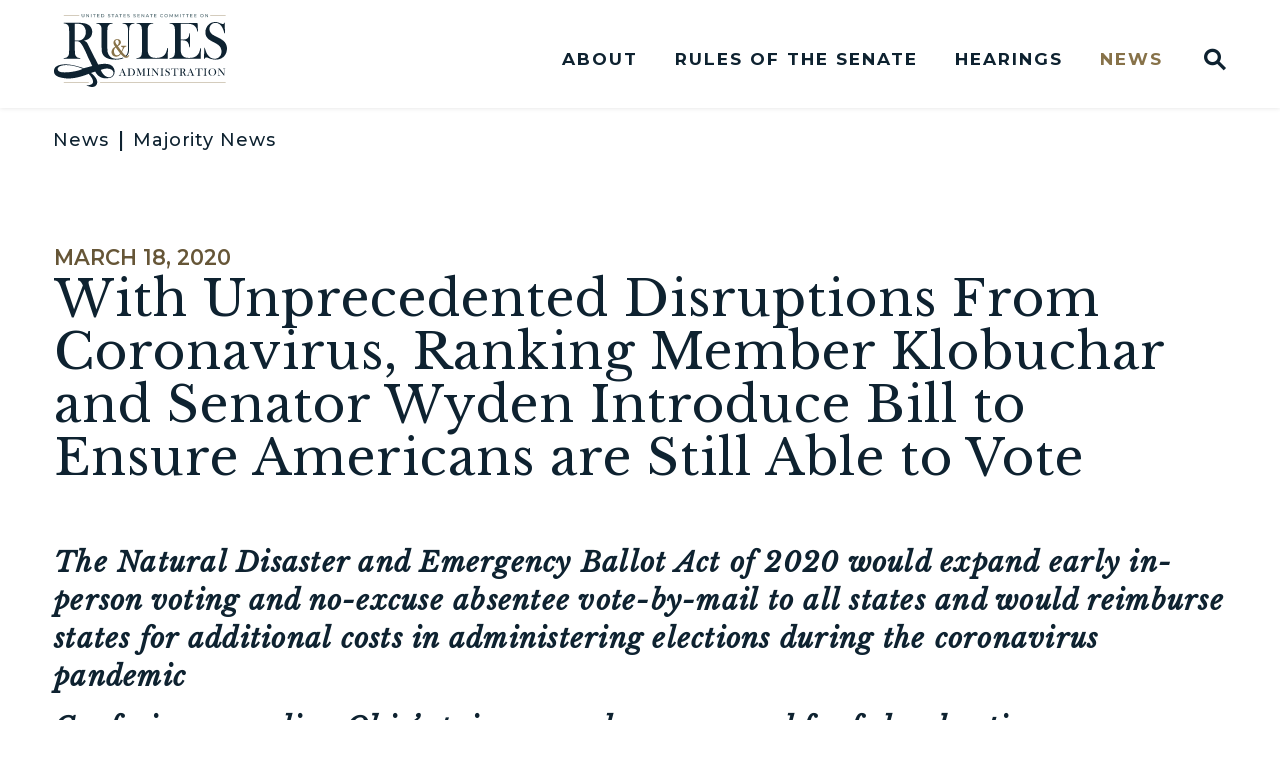

--- FILE ---
content_type: text/html; charset=utf-8
request_url: https://www.rules.senate.gov/news/majority-news/with-unprecedented-disruptions-from-coronavirus-ranking-member-klobuchar-and-senator-wyden-introduce-bill-to-ensure-americans-are-still-able-to-vote
body_size: 34811
content:
<!DOCTYPE html>
<html lang="en" class='no-js template--press_release'>
  <head>
      <meta charset="utf-8">
      <meta name="viewport" content="width=device-width, initial-scale=1.0, viewport-fit=cover">
      <meta name="page-title" content="With Unprecedented Disruptions From Coronavirus, Ranking Member Klobuchar and Senator Wyden Introduce Bill to Ensure Americans are Still Able to Vote">
        <title>With Unprecedented Disruptions From Coro... | U.S. Senate Committee on Rules and Administration</title>

      <link rel="canonical" href="https://www.rules.senate.gov/news/majority-news/with-unprecedented-disruptions-from-coronavirus-ranking-member-klobuchar-and-senator-wyden-introduce-bill-to-ensure-americans-are-still-able-to-vote">

      <link rel="shortcut icon" href="/assets/images/favicon.ico">
      <link href="/assets/images/favicon.ico" rel="Icon" type="image/x-icon"/>
      <link rel="apple-touch-icon" sizes="180x180" href="/assets/images/apple-touch-icon.png">
      <link rel="icon" type="image/png" sizes="32x32" href="/assets/images/favicon-32x32.png">
      <link rel="icon" type="image/png" sizes="16x16" href="/assets/images/favicon-16x16.png">
      <link rel="manifest" href="/assets/images/site.webmanifest">
      <link rel="mask-icon" href="/assets/images/safari-pinned-tab.svg" color="#877249">
      <meta name="apple-mobile-web-app-title" content="U.S. Senate Committee on Rules and Administration">
      <meta name="application-name" content="U.S. Senate Committee on Rules and Administration">
      <meta name="msapplication-TileColor" content="#ffffff">
      <meta name="msapplication-config" content="/assets/images/browserconfig.xml">
      <meta name="theme-color" content="#ffffff">
      <meta name="google-site-verification" content="16hXhRmzoT9TNlaQxPtiQuI8rnxp2fu8lOm261oN5Ag">



<meta name="twitter:card" content="summary_large_image"/>

<meta name="twitter:title" content="With Unprecedented Disruptions From Coronavirus, Ranking Member Klobuchar and Senator Wyden Introduce Bill to Ensure Americans are Still Able to Vote | U.S. Senate Committee on Rules & Administration">

<meta property="twitter:image" content="https://www.rules.senate.gov/assets/images/sharelogo.jpg"/>

<meta name="twitter:description" content="The Natural Disaster and Emergency Ballot Act of 2020 would expand early in-person voting and no-excuse absentee vote-by-mail to all states and would..."/>


  <meta property="og:url" content="https://www.rules.senate.gov/news/majority-news/with-unprecedented-disruptions-from-coronavirus-ranking-member-klobuchar-and-senator-wyden-introduce-bill-to-ensure-americans-are-still-able-to-vote"/>

<meta property="og:title" content="With Unprecedented Disruptions From Coronavirus, Ranking Member Klobuchar and Senator Wyden Introduce Bill to Ensure Americans are Still Able to Vote | U.S. Senate Committee on Rules & Administration"/>

<meta property="og:image" content="https://www.rules.senate.gov/assets/images/sharelogo.jpg"/>

<meta property="og:description" content="The Natural Disaster and Emergency Ballot Act of 2020 would expand early in-person voting and no-excuse absentee vote-by-mail to all states and would..."/>


      
<meta name="date" content="2020-03-18">


<script>
  if (!application) var application = {};
  application = {
    "config": {
      "tinymce": {
        "plugins": {
          "selectvideo": {
            "player": "jwplayer", // should be set to "legacy" or "jwplayer" currently
            "youtube": true, // set to true to write the youtube tags for youtube videos
            "width": "100%", // set width and height on the containing element
            "height": "100%",
            "tracking": true
          }
        }
      }
    },
    "fn": { // deprecated mootools 1.2 stuff that we'll probably still use once we upgrade fully to 1.3
      "defined": function (obj) {
        return (obj != undefined);
      },
      "check": function (obj) {
        return !!(obj || obj === 0);
      }
    },
    "form": {
      "processed": "null",
    },
    "friendly_urls": false,
    "siteroot": "https://www.rules.senate.gov/",
    "theme": "",
    "webroot": "https://www.rules.senate.gov/",
    "assetWebroot": "https://www.rules.senate.gov/",
  };
</script>

    
      <link rel="stylesheet" type="text/css" href="https://www.rules.senate.gov/styles/common.css?1768863552"/>

      <script src="https://www.rules.senate.gov/scripts/global.js?1768863552"></script>
      <script src="https://www.rules.senate.gov/scripts/gsap.js?1768863552"></script>

      <script>
        $.ajaxSetup({ cache: true });
        function getScripts(scripts, callback) {
          var progress = 0;
          scripts.forEach(function(script) {
              $.getScript(script, function () {
                  if (++progress == scripts.length && typeof callback == 'function') callback();
              });
          });
        }
      </script>

      <script>
        var initForm = function() {
          getScripts(['https://www.rules.senate.gov/scripts/mootools.min.js?1768863552'], function() {
            getScripts(['https://www.rules.senate.gov/scripts/form/Forms_Builder.js?1768863552'], function() {
              creativengine_forms_builder.init();

              // fix for bootstrap tooltip hide/mootools hide collision
              $$('form input,form select,form textarea, input, .nav-tabs li a').each(function (item) {
                if (typeof item.hide == 'function') {
                  item.hide = null;
                }
              });

              Element.implement({
                'slide': function (how, mode) {
                  return this;
                }
              });
            })
          })
        }
      </script>


      <script type="text/javascript">
        var gRecaptchaReady = function () {
          let textarea = document.getElementById("g-recaptcha-response");
          if (!textarea)
            return;
          textarea.setAttribute("aria-hidden", "true");
          textarea.setAttribute("aria-label", "do not use");
          textarea.setAttribute("aria-readonly", "true");
        }

        window.getStuckHeaderHeight = function () {
          var siteHeader = document.querySelector('.SiteHeader');
          var siteHeaderHeight = (siteHeader)
            ? siteHeader.offsetHeight
            : 0;
          var mobileHeader = document.querySelector('.MobileHeader');
          var mobileHeaderHeight = (mobileHeader)
            ? mobileHeader.offsetHeight
            : 0;

          // Returns the height of either desktop or mobile header because the hidden header will return 0
          return siteHeaderHeight + mobileHeaderHeight;
        }

        window.requestAnimationFrame = window.requestAnimationFrame.bind(window);
        //gsap.registerPlugin(ScrollTrigger, ScrollToPlugin);

        window.refreshScrollTriggers = () => {
          if (typeof ScrollTrigger !== 'undefined') {
            ScrollTrigger.getAll().forEach(t => t.refresh());
          }
        };
        window.killScrollTriggers = () => {
          if (typeof ScrollTrigger !== 'undefined') {
            ScrollTrigger.getAll().forEach(t => t.kill());
          }
        };
      </script>

      
      
      <script>
        window.top['site_path'] = "26F455AC-CB96-4CBD-9DA0-3F51E250FA56";
        window.top['SAM_META'] = {
          jquery: "",
          bootstrap: {
            major: ""
          }
        };
      </script>
      



<link rel="preconnect" href="https://fonts.googleapis.com">
<link rel="preconnect" href="https://fonts.gstatic.com" crossorigin>
<link href="https://fonts.googleapis.com/css2?family=Libre+Baskerville:ital,wght@0,400;0,700;1,400&family=Montserrat:ital,wght@0,500;0,600;0,700;0,800;1,500;1,600;1,700;1,800&display=swap" rel="stylesheet">


      <link rel="stylesheet" href="https://www.rules.senate.gov/assets/styles/font-awesome.min.css"/>

  </head>

  

  <body data-transition="wrapper"
    class="body--internal body--press_release" id="newsroom">
    <!-- in sen-n -->
    <!--stopindex-->
          <div class="SiteLayout d-flex flex-column">
          <div class="SiteLayout__alert">
            <a href="#aria-skip-nav" class="SkipNav sr-only sr-only-focusable">Skip to content</a>

<div class="NewsAlert">
  <div class="NewsAlert__container NewsAlert__container--absolute container">
    <div class="NewsAlert__iconContainer">
        <div class="NewsAlert__icon" aria-hidden="true">
          <svg class="NewsAlert__iconShape" xmlns="http://www.w3.org/2000/svg" viewBox="0 0 100 100">
            <path d="M50,5A45,45,0,1,0,95,50,45,45,0,0,0,50,5Zm4.3,70H45.7V66.4h8.6Zm3.17-43.6L54.25,61.9H45.75L42.53,31.4V25H57.47Z"/>
          </svg>
        </div>
    </div>
  </div>


</div>
    <script>
      window.upcomingHearings = [];
    </script>

  <div id="react-hearings-alert">
    
  </div>

  <script>
    getScripts([
      'https://www.rules.senate.gov/scripts/vendor/react.production.min.js?1768863552',
      'https://www.rules.senate.gov/scripts/vendor/react-dom.production.min.js?1768863552',
    ], function () {
      getScripts([
        'https://www.rules.senate.gov/scripts/liveHearings.js?1768863552',
      ], function () {
        var container = document.getElementById('react-hearings-alert');

        setupLiveHearings({
          liveAlertContainer: container,
          upcomingHearings: window.upcomingHearings,
          config: {
            timezone: 'America/New_York'
          }
        });
      });
    });
  </script>

            
          </div>

        <div class="SiteLayout__container d-flex flex-column flex-grow-1">
            <div class="SiteLayout__navigation">
                <div class="SiteLayout__siteHeader">


<div class="SiteHeader">
  <div class="SiteHeader__background"></div>

  <div  class="SiteHeader__layout">
    
  <div class="SiteHeader__backgroundShadow"></div>
    
    <div  class="SiteHeader__main">
      <div class="SiteHeader__logoContainer js-siteLogo">
        <a class="SiteHeader__logoLink"
          href="/"
          aria-label="U.S. Senate Committee on Rules and Administration Logo goes to Home Page">
          <div class="SiteHeader__logo">
<svg xmlns="http://www.w3.org/2000/svg" viewBox="0 0 1200 504">
   <g>
      <g>
         <path fill="#0e2230"
            d="M502.7,425.64h-23.81v-.83c2.15-.19,3.65-.55,4.49-1.09,1.5-.94,2.25-2.24,2.25-3.91,0-.99-.34-2.32-1.02-3.98l-.62-1.52-3.48-8.54h-15.94l-1.89,5-.91,2.24c-1.09,2.65-1.63,4.74-1.63,6.26,0,.89,.2,1.73,.6,2.5,.4,.77,.94,1.4,1.61,1.88,.94,.65,2.15,1.04,3.62,1.16v.83h-16.23v-.83c1.28-.07,2.4-.39,3.37-.94,.97-.56,1.91-1.45,2.83-2.68,.77-.99,1.53-2.26,2.26-3.82,.74-1.56,1.71-3.89,2.92-7l13.26-34.13h2.07l15.76,38.04c1.18,2.87,2.13,4.92,2.83,6.15,.7,1.23,1.46,2.16,2.28,2.79,.58,.43,1.24,.77,1.99,1,.75,.23,1.87,.43,3.37,.6v.83Zm-22.76-21.36l-7.61-18.75-7.18,18.75h14.79Z" />
         <path fill="#0e2230"
            d="M509.28,424.81c1.4-.07,2.52-.27,3.37-.58,.84-.31,1.61-.82,2.28-1.52,.75-.77,1.26-1.76,1.54-2.95,.28-1.19,.42-3.02,.42-5.48v-26.68c0-2.65-.16-4.6-.49-5.83-.33-1.23-.96-2.24-1.9-3.04-1.18-.99-2.92-1.54-5.22-1.66v-.83h19.93c4.42,0,7.23,.05,8.44,.14,5.1,.39,9.42,1.83,12.97,4.34,3.38,2.39,6.01,5.52,7.9,9.39,1.88,3.87,2.83,8.09,2.83,12.65,0,3.33-.54,6.47-1.61,9.43-1.08,2.96-2.57,5.41-4.47,7.37-2.68,2.75-6.03,4.5-10.04,5.25-3,.56-6.05,.83-9.17,.83h-26.78v-.83Zm15.55-47.46v35.98c0,2.37,.13,4.16,.4,5.39,.26,1.23,.76,2.28,1.49,3.15,1.55,1.88,4.06,2.82,7.54,2.82,2.97,0,5.51-.49,7.63-1.47,2.11-.98,4-2.56,5.67-4.76,1.64-2.12,2.89-4.55,3.75-7.29,.86-2.74,1.29-5.65,1.29-8.74,0-3.43-.52-6.68-1.56-9.77-1.04-3.09-2.53-5.79-4.46-8.11-2.68-3.21-5.88-5.33-9.6-6.37-2.03-.55-4.62-.83-7.75-.83h-4.38Z" />
         <path fill="#0e2230"
            d="M634.72,377.06c-1.38,.07-2.48,.26-3.32,.56-.83,.3-1.6,.8-2.3,1.5-.53,.51-.93,1.07-1.2,1.68-.27,.62-.45,1.39-.54,2.33-.17,1.25-.25,2.74-.25,4.45v26.68c0,2.49,.15,4.33,.44,5.54,.29,1.21,.81,2.17,1.56,2.9,1.33,1.28,3.2,1.98,5.62,2.1v.83h-23.16v-.83c1.4-.07,2.53-.27,3.39-.6,.86-.33,1.63-.83,2.3-1.5,.75-.77,1.26-1.76,1.54-2.95,.28-1.19,.42-3.02,.42-5.48v-32.36l-18.66,43.73h-.76l-18.55-43.08v31.71c0,2.49,.14,4.32,.42,5.5,.28,1.18,.79,2.16,1.54,2.93,.68,.7,1.44,1.21,2.3,1.52,.86,.31,1.97,.51,3.35,.58v.83h-16.71v-.83c1.38-.07,2.49-.27,3.35-.58,.86-.31,1.63-.82,2.3-1.52,.75-.77,1.26-1.76,1.54-2.95,.28-1.19,.42-3.02,.42-5.48v-26.68c0-1.11-.04-2.16-.11-3.15-.12-1.79-.4-3.09-.83-3.91-.6-1.13-1.43-1.97-2.48-2.52s-2.45-.86-4.19-.96v-.83h15.73l15.69,38.69,16.27-38.69h14.89v.83Z" />
         <path fill="#0e2230"
            d="M667.03,376.23v.83c-1.38,.07-2.49,.27-3.35,.58-.86,.31-1.63,.82-2.3,1.52-.94,.97-1.52,2.31-1.74,4.02-.15,1.28-.22,2.75-.22,4.42v26.68c0,2,.1,3.58,.29,4.74,.19,1.16,.51,2.09,.94,2.79,.63,.97,1.44,1.68,2.43,2.15,.99,.47,2.31,.75,3.95,.85v.83h-23.16v-.83c1.4-.07,2.53-.27,3.39-.6,.86-.33,1.61-.83,2.26-1.5,.77-.77,1.29-1.75,1.56-2.93,.27-1.18,.4-3.02,.4-5.5v-26.68c0-2.48-.13-4.32-.4-5.5-.27-1.18-.79-2.16-1.56-2.93-.65-.7-1.41-1.21-2.28-1.52s-1.99-.51-3.37-.58v-.83h23.16Z" />
         <path fill="#0e2230"
            d="M685.24,382.78v31.49c0,2.49,.14,4.32,.42,5.5,.28,1.18,.79,2.16,1.54,2.93,.68,.7,1.44,1.21,2.3,1.52,.86,.31,1.97,.51,3.35,.58v.83h-16.71v-.83c1.38-.07,2.49-.27,3.35-.58,.86-.31,1.63-.82,2.3-1.52,.75-.77,1.26-1.76,1.54-2.95,.28-1.19,.42-3.02,.42-5.48v-26.71c0-2.44-.14-4.25-.42-5.45-.28-1.19-.79-2.18-1.54-2.95-.65-.7-1.41-1.21-2.26-1.52-.86-.31-1.99-.51-3.39-.58v-.83h13.95l29.42,37.5v-26.13c0-2.48-.14-4.32-.42-5.5-.28-1.18-.79-2.16-1.54-2.93-.68-.7-1.44-1.21-2.3-1.52s-1.98-.51-3.35-.58v-.83h16.71v.83c-2.42,0-4.3,.7-5.65,2.1-.75,.77-1.26,1.76-1.54,2.95-.28,1.19-.42,3.01-.42,5.45v38.08h-1.63l-34.14-42.86Z" />
         <path fill="#0e2230"
            d="M760.93,376.23v.83c-1.38,.07-2.49,.27-3.35,.58-.86,.31-1.63,.82-2.3,1.52-.94,.97-1.52,2.31-1.74,4.02-.15,1.28-.22,2.75-.22,4.42v26.68c0,2,.1,3.58,.29,4.74,.19,1.16,.51,2.09,.94,2.79,.63,.97,1.44,1.68,2.43,2.15,.99,.47,2.31,.75,3.95,.85v.83h-23.16v-.83c1.4-.07,2.53-.27,3.39-.6,.86-.33,1.61-.83,2.26-1.5,.77-.77,1.29-1.75,1.56-2.93,.27-1.18,.4-3.02,.4-5.5v-26.68c0-2.48-.13-4.32-.4-5.5-.27-1.18-.79-2.16-1.56-2.93-.65-.7-1.41-1.21-2.28-1.52s-1.99-.51-3.37-.58v-.83h23.16Z" />
         <path fill="#0e2230"
            d="M771.82,425.5l.11-14.95,.83,.04c1.01,3.8,2.22,6.8,3.62,8.99,2.63,4.04,5.94,6.07,9.93,6.07,2.78,0,5.07-.93,6.89-2.79,1.81-1.86,2.72-4.21,2.72-7.06,0-1.23-.2-2.49-.6-3.76-.4-1.28-.94-2.38-1.61-3.29-.7-.94-1.69-1.85-2.95-2.71-1.27-.87-3.21-1.97-5.82-3.29-2.3-1.16-4.05-2.14-5.27-2.93-1.22-.8-2.21-1.6-2.95-2.43-2.08-2.27-3.12-5.03-3.12-8.29,0-2,.4-3.93,1.21-5.79,.81-1.86,1.94-3.45,3.39-4.78,2.56-2.36,5.59-3.55,9.1-3.55,1.14,0,2.19,.12,3.15,.34,.97,.23,2.26,.68,3.88,1.36,1.21,.48,2.03,.79,2.46,.92s.82,.2,1.16,.2c.84,0,1.41-.62,1.7-1.85h.83l.25,14.37h-.83c-.65-2.29-1.21-4.05-1.68-5.27-.47-1.22-1.03-2.35-1.68-3.38-1.18-1.88-2.48-3.28-3.91-4.18-1.42-.9-3.06-1.36-4.92-1.36-2.7,0-4.84,.92-6.4,2.75-.65,.75-1.16,1.63-1.54,2.65-.37,1.01-.56,2.03-.56,3.04,0,4.03,2.59,7.28,7.78,9.75l5.1,2.46c3.93,1.86,6.77,3.91,8.5,6.16,1.98,2.51,2.97,5.44,2.97,8.77,0,2.21-.45,4.33-1.34,6.36-1.26,2.82-3.14,4.99-5.65,6.52-2.51,1.53-5.47,2.29-8.88,2.29-3.12,0-6.11-.62-8.99-1.85-1.5-.65-2.39-1.03-2.68-1.12-.29-.1-.62-.14-.98-.14-1.16,0-1.96,.58-2.39,1.74h-.83Z" />
         <path fill="#0e2230"
            d="M833.56,377.35c-1.52,0-3.15,.05-4.89,.14-3.72,.19-6.49,.66-8.32,1.41-1.82,.75-3.33,2.04-4.51,3.87-1.09,1.69-1.92,3.98-2.5,6.88l-.83-.07,.65-13.36h49.03l.65,13.36-.83,.07c-.65-3.35-1.67-5.89-3.06-7.62-1.39-1.73-3.41-2.96-6.07-3.71-2.25-.65-6.05-.98-11.42-.98v36.92c0,2.46,.14,4.29,.42,5.48,.28,1.19,.79,2.18,1.54,2.95,.68,.7,1.44,1.21,2.3,1.52,.86,.31,1.98,.51,3.35,.58v.83h-23.16v-.83c1.4-.07,2.53-.27,3.39-.58,.86-.31,1.62-.82,2.3-1.52,.75-.77,1.26-1.75,1.54-2.93,.28-1.18,.42-3.02,.42-5.5v-36.92Z" />
         <path fill="#0e2230"
            d="M886.05,401.46v12.81c0,2.46,.14,4.29,.42,5.48,.28,1.19,.79,2.18,1.54,2.95,.65,.68,1.41,1.18,2.26,1.5,.86,.33,1.99,.52,3.39,.6v.83h-23.16v-.83c1.4-.07,2.53-.27,3.39-.6,.86-.33,1.61-.83,2.26-1.5,.77-.77,1.29-1.75,1.56-2.93,.27-1.18,.4-3.02,.4-5.5v-26.68c0-2.48-.13-4.32-.4-5.5-.27-1.18-.79-2.16-1.56-2.93-.65-.7-1.41-1.21-2.28-1.52s-1.99-.51-3.37-.58v-.83h17.47c2.92,0,4.84,.01,5.76,.04,3.74,.17,6.68,.68,8.81,1.52,2.39,.97,4.25,2.41,5.56,4.33,1.32,1.92,1.98,4.14,1.98,6.68,0,3.76-1.43,6.78-4.28,9.05-.87,.68-1.83,1.23-2.88,1.67-1.05,.43-2.46,.84-4.22,1.23,1.45,.6,2.52,1.23,3.23,1.88,.55,.51,1.06,1.14,1.52,1.9,.46,.76,1.15,2.11,2.07,4.04,2.15,4.42,3.77,7.64,4.87,9.68,1.1,2.04,2.02,3.52,2.77,4.43,.6,.75,1.19,1.27,1.76,1.56,.57,.29,1.35,.48,2.34,.58v.83h-12.03c-.6-1.33-.99-2.17-1.16-2.53l-2.54-5.75c-1.52-3.45-3.06-6.5-4.6-9.16-1.55-2.63-2.96-4.43-4.24-5.39-.65-.48-1.35-.83-2.1-1.03-.75-.2-1.67-.31-2.75-.31h-1.78Zm0-.8h1.38c3,0,5.14-.17,6.43-.51,1.29-.34,2.51-1.04,3.64-2.1,2.54-2.41,3.8-5.41,3.8-8.98,0-1.91-.37-3.7-1.1-5.37-.74-1.68-1.76-3.06-3.06-4.14-1.01-.82-2.22-1.39-3.62-1.72-1.4-.33-3.39-.49-5.98-.49h-1.49v23.31Z" />
         <path fill="#0e2230"
            d="M974.56,425.64h-23.81v-.83c2.15-.19,3.65-.55,4.49-1.09,1.5-.94,2.25-2.24,2.25-3.91,0-.99-.34-2.32-1.02-3.98l-.62-1.52-3.48-8.54h-15.94l-1.89,5-.91,2.24c-1.09,2.65-1.63,4.74-1.63,6.26,0,.89,.2,1.73,.6,2.5,.4,.77,.94,1.4,1.61,1.88,.94,.65,2.15,1.04,3.62,1.16v.83h-16.23v-.83c1.28-.07,2.4-.39,3.37-.94,.97-.56,1.91-1.45,2.83-2.68,.77-.99,1.53-2.26,2.26-3.82,.74-1.56,1.71-3.89,2.92-7l13.26-34.13h2.07l15.76,38.04c1.18,2.87,2.13,4.92,2.83,6.15,.7,1.23,1.46,2.16,2.28,2.79,.58,.43,1.24,.77,1.99,1,.75,.23,1.87,.43,3.37,.6v.83Zm-22.76-21.36l-7.61-18.75-7.18,18.75h14.79Z" />
         <path fill="#0e2230"
            d="M1000.71,377.35c-1.52,0-3.15,.05-4.89,.14-3.72,.19-6.49,.66-8.32,1.41-1.82,.75-3.33,2.04-4.51,3.87-1.09,1.69-1.92,3.98-2.5,6.88l-.83-.07,.65-13.36h49.03l.65,13.36-.83,.07c-.65-3.35-1.67-5.89-3.06-7.62-1.39-1.73-3.41-2.96-6.07-3.71-2.25-.65-6.05-.98-11.42-.98v36.92c0,2.46,.14,4.29,.42,5.48,.28,1.19,.79,2.18,1.54,2.95,.68,.7,1.44,1.21,2.3,1.52,.86,.31,1.98,.51,3.35,.58v.83h-23.16v-.83c1.4-.07,2.53-.27,3.39-.58,.86-.31,1.62-.82,2.3-1.52,.75-.77,1.26-1.75,1.54-2.93,.28-1.18,.42-3.02,.42-5.5v-36.92Z" />
         <path fill="#0e2230"
            d="M1060.81,376.23v.83c-1.38,.07-2.49,.27-3.35,.58-.86,.31-1.63,.82-2.3,1.52-.94,.97-1.52,2.31-1.74,4.02-.15,1.28-.22,2.75-.22,4.42v26.68c0,2,.1,3.58,.29,4.74,.19,1.16,.51,2.09,.94,2.79,.63,.97,1.44,1.68,2.43,2.15,.99,.47,2.31,.75,3.95,.85v.83h-23.16v-.83c1.4-.07,2.53-.27,3.39-.6,.86-.33,1.61-.83,2.26-1.5,.77-.77,1.29-1.75,1.56-2.93,.27-1.18,.4-3.02,.4-5.5v-26.68c0-2.48-.13-4.32-.4-5.5-.27-1.18-.79-2.16-1.56-2.93-.65-.7-1.41-1.21-2.28-1.52s-1.99-.51-3.37-.58v-.83h23.16Z" />
         <path fill="#0e2230"
            d="M1071.63,401.26c0-4.06,.87-7.82,2.61-11.28,1.74-3.47,4.28-6.49,7.61-9.07,2.49-1.91,5.17-3.37,8.04-4.4,2.88-1.03,5.77-1.54,8.7-1.54,3.72,0,7.32,.82,10.8,2.45,3.48,1.63,6.52,3.93,9.13,6.9,4.25,4.83,6.38,10.32,6.38,16.48,0,3.09-.56,6.07-1.67,8.95-1.11,2.87-2.73,5.49-4.86,7.86-2.61,2.95-5.7,5.23-9.26,6.85-3.56,1.62-7.29,2.43-11.18,2.43s-7.51-.78-11.02-2.35c-3.5-1.57-6.52-3.79-9.06-6.66-2.01-2.25-3.55-4.8-4.62-7.66-1.08-2.86-1.61-5.84-1.61-8.93Zm8.77,.54c0,7,1.91,12.91,5.73,17.71,1.71,2.15,3.53,3.71,5.45,4.69,1.92,.98,4.14,1.47,6.65,1.47s4.77-.48,6.69-1.45c1.92-.97,3.75-2.54,5.49-4.71,3.82-4.83,5.73-10.78,5.73-17.86,0-3.89-.53-7.56-1.58-11.03-1.05-3.47-2.53-6.41-4.44-8.82-1.55-1.98-3.27-3.42-5.16-4.33-1.9-.91-4.14-1.36-6.72-1.36s-4.78,.45-6.65,1.34c-1.87,.89-3.61,2.34-5.2,4.35-1.91,2.39-3.38,5.33-4.42,8.8-1.04,3.48-1.56,7.21-1.56,11.19Z" />
         <path fill="#0e2230"
            d="M1144.78,382.78v31.49c0,2.49,.14,4.32,.42,5.5,.28,1.18,.79,2.16,1.54,2.93,.68,.7,1.44,1.21,2.3,1.52,.86,.31,1.97,.51,3.35,.58v.83h-16.71v-.83c1.38-.07,2.49-.27,3.35-.58,.86-.31,1.63-.82,2.3-1.52,.75-.77,1.26-1.76,1.54-2.95,.28-1.19,.42-3.02,.42-5.48v-26.71c0-2.44-.14-4.25-.42-5.45-.28-1.19-.79-2.18-1.54-2.95-.65-.7-1.41-1.21-2.26-1.52-.86-.31-1.99-.51-3.39-.58v-.83h13.95l29.42,37.5v-26.13c0-2.48-.14-4.32-.42-5.5-.28-1.18-.79-2.16-1.54-2.93-.68-.7-1.44-1.21-2.3-1.52s-1.98-.51-3.35-.58v-.83h16.71v.83c-2.42,0-4.3,.7-5.65,2.1-.75,.77-1.26,1.76-1.54,2.95-.28,1.19-.42,3.01-.42,5.45v38.08h-1.63l-34.14-42.86Z" />
      </g>
      <g>
         <path fill="#0e2230"
            d="M475.41,61.76v4.17c6.89,.36,12.48,1.33,16.77,2.9,4.29,1.57,8.13,4.11,11.51,7.61,3.75,3.87,6.32,8.76,7.71,14.67,1.39,5.92,2.09,15.1,2.09,27.53v101.25c0,18.48-.24,30.19-.72,35.14-.73,7.61-2.21,13.89-4.44,18.84-2.24,4.95-5.71,9.54-10.43,13.77-3.46,3.07-7.32,5.82-11.56,8.28,1.85,1.02,4.01,2.03,6.49,2.89,3.07-1.98,5.98-4.12,8.7-6.45,7.74-6.64,12.9-13.98,15.5-22.01,2.6-8.03,3.9-20.5,3.9-37.4V118.63c0-12.32,.69-21.46,2.09-27.44,1.39-5.98,3.96-10.9,7.71-14.76,3.38-3.5,7.22-6.04,11.51-7.61,4.29-1.57,9.88-2.54,16.77-2.9v-4.17h-83.59Z" />
         <path fill="#0e2230"
            d="M476.52,300.78c-2.31,.97-4.7,1.87-7.19,2.7-11.42,3.8-23.42,5.71-35.99,5.71s-23.66-2.14-32.19-6.43c-8.52-4.28-15.69-11.2-21.49-20.74-3.87-6.28-6.44-13.13-7.71-20.56-1.27-7.43-1.9-19.47-1.9-36.14V122.8c0-14.73,.63-25.11,1.9-31.15,1.27-6.04,3.9-11.11,7.89-15.21,3.26-3.5,7.07-6.04,11.42-7.61,4.35-1.57,9.97-2.54,16.86-2.9v-4.17h-115.87v4.17c7.01,.36,12.66,1.33,16.95,2.9,4.29,1.57,8.07,4.11,11.33,7.61,3.87,3.87,6.47,8.76,7.8,14.67,1.33,5.92,1.99,15.1,1.99,27.53v109.95c0,13.89,.36,23.49,1.09,28.8,2.05,14.97,8.34,27.05,18.86,36.23,16.2,14.37,41.4,21.55,75.61,21.55,22.42,0,41.29-3.57,56.63-10.7l-6.02-3.68Z" />
         <path fill="#0e2230"
            d="M571.92,309v-4.35c12.21,0,21.64-3.44,28.29-10.32,3.75-3.86,6.32-8.78,7.71-14.76,1.39-5.98,2.09-15.12,2.09-27.44V118.63c0-12.8-.76-22.25-2.27-28.35-1.51-6.1-4.32-11.08-8.43-14.94-3.39-3.14-7.16-5.43-11.33-6.88-4.17-1.45-9.52-2.29-16.05-2.54v-4.17h115.87v4.17c-6.65,.36-12.09,1.27-16.32,2.72-4.23,1.45-7.98,3.74-11.24,6.88-4.11,3.98-6.89,9-8.34,15.03-1.45,6.04-2.18,15.4-2.18,28.08v104.51c0,16.06,.42,28.02,1.27,35.86,.84,7.85,2.48,14.25,4.9,19.2,4.23,8.69,10.52,15.06,18.86,19.11,8.34,4.05,19.4,6.07,33.18,6.07s26.5-1.9,36.36-5.71c9.85-3.8,17.92-9.69,24.21-17.66,4.23-5.43,7.71-11.59,10.43-18.48,2.72-6.88,5.23-15.94,7.53-27.17l4.35,.36-2.36,74.26h-216.51Z" />
         <path fill="#0e2230"
            d="M995.82,61.76l3.08,59.77-4.17,.18c-1.57-10.14-4.17-18.53-7.8-25.18-3.63-6.64-8.88-12.5-15.78-17.57-5.68-4.23-12.39-7.21-20.13-8.97-7.74-1.75-18.01-2.63-30.83-2.63h-41.53v108.68h10.88c11,0,19.28-.72,24.84-2.17,5.56-1.45,10.09-4.04,13.6-7.79,3.38-3.5,5.89-7.64,7.53-12.41,1.63-4.77,2.99-11.8,4.08-21.1l4.17,.18-.73,97.09h-4.17c-1.09-9.3-2.69-16.78-4.8-22.46-2.12-5.67-5.05-10.51-8.79-14.49-3.63-3.86-8.34-6.7-14.14-8.51-5.8-1.81-13.18-2.72-22.12-2.72h-10.34v41.48c0,16.54,.42,28.59,1.27,36.14,.84,7.55,2.48,13.86,4.9,18.93,4.11,8.69,10.36,15.06,18.77,19.11,8.4,4.05,19.49,6.07,33.27,6.07,14.51,0,26.66-1.84,36.45-5.52,9.79-3.68,17.77-9.39,23.94-17.12,4.35-5.19,7.89-11.11,10.61-17.75,2.72-6.64,5.23-15.4,7.53-26.26l4.17,.18-2.36,72.09h-216.33v-4.17c6.89-.36,12.48-1.33,16.77-2.9,4.29-1.57,8.13-4.1,11.51-7.61,3.75-3.86,6.32-8.78,7.71-14.76,1.39-5.98,2.09-15.12,2.09-27.44V118.63c0-12.32-.7-21.46-2.09-27.44-1.39-5.98-3.96-10.9-7.71-14.76-3.26-3.5-7.04-6.04-11.33-7.61-4.29-1.57-9.95-2.54-16.95-2.9v-4.17h194.93Z" />
         <path fill="#0e2230"
            d="M1041.16,308.28l.54-74.81,4.17,.18c5.08,19.04,11.12,34.03,18.13,44.99,13.17,20.24,29.74,30.36,49.68,30.36,13.9,0,25.39-4.65,34.45-13.95,9.07-9.3,13.6-21.07,13.6-35.32,0-6.16-1-12.44-2.99-18.84-1.99-6.4-4.69-11.89-8.07-16.48-3.51-4.71-8.43-9.24-14.78-13.58-6.35-4.35-16.05-9.84-29.1-16.48-11.49-5.8-20.28-10.69-26.38-14.67-6.11-3.98-11.03-8.03-14.78-12.14-10.4-11.35-15.6-25.18-15.6-41.48,0-10.02,2.02-19.68,6.07-28.98,4.05-9.3,9.7-17.27,16.95-23.91,12.81-11.83,27.98-17.75,45.51-17.75,5.68,0,10.94,.57,15.78,1.72,4.83,1.15,11.3,3.41,19.4,6.79,6.04,2.42,10.15,3.96,12.33,4.62,2.18,.66,4.11,1,5.8,1,4.23,0,7.07-3.08,8.52-9.24h4.17l1.27,71.91h-4.17c-3.26-11.47-6.07-20.26-8.42-26.35-2.35-6.1-5.16-11.74-8.42-16.94-5.91-9.42-12.43-16.39-19.55-20.92-7.12-4.53-15.33-6.79-24.62-6.79-13.52,0-24.2,4.59-32.04,13.78-3.26,3.75-5.83,8.16-7.7,13.24-1.87,5.08-2.81,10.15-2.81,15.23,0,20.19,12.98,36.45,38.93,48.77l25.53,12.33c19.67,9.31,33.86,19.58,42.55,30.82,9.9,12.57,14.85,27.2,14.85,43.88,0,11.08-2.24,21.68-6.71,31.8-6.29,14.09-15.72,24.97-28.29,32.62-12.57,7.65-27.38,11.47-44.43,11.47-15.59,0-30.58-3.08-44.97-9.24-7.5-3.26-11.97-5.13-13.42-5.61-1.45-.48-3.08-.72-4.9-.72-5.8,0-9.79,2.9-11.97,8.69h-4.17Z" />
      </g>
      <g>
         <path fill="#60777d"
            d="M194.06,20.59c-1.74-1.75-2.61-4.26-2.61-7.53V.32h4.19V12.9c0,4.43,1.91,6.64,5.74,6.64s5.7-2.21,5.7-6.64V.32h4.13V13.06c0,3.27-.87,5.78-2.59,7.53-1.73,1.75-4.16,2.63-7.27,2.63s-5.54-.88-7.29-2.63Z" />
         <path fill="#60777d"
            d="M243.58,.32V22.89h-3.45l-12.45-15.28v15.28h-4.16V.32h3.45l12.45,15.28V.32h4.16Z" />
         <path fill="#60777d" d="M256.09,.32h4.19V22.89h-4.19V.32Z" />
         <path fill="#60777d" d="M277.4,3.87h-7.48V.32h19.15V3.87h-7.48V22.89h-4.19V3.87Z" />
         <path fill="#60777d"
            d="M315.6,19.38v3.51h-16.93V.32h16.47V3.84h-12.28v5.87h10.9v3.45h-10.9v6.22h12.73Z" />
         <path fill="#60777d"
            d="M326.73,.32h9.86c2.41,0,4.55,.47,6.42,1.4,1.87,.94,3.32,2.26,4.35,3.97,1.03,1.71,1.55,3.68,1.55,5.92s-.52,4.21-1.55,5.92c-1.03,1.71-2.48,3.03-4.35,3.97-1.87,.94-4.01,1.4-6.42,1.4h-9.86V.32Zm9.67,19.02c1.66,0,3.11-.32,4.37-.95,1.26-.63,2.22-1.54,2.9-2.71,.68-1.17,1.01-2.53,1.01-4.08s-.34-2.91-1.01-4.08c-.68-1.17-1.65-2.07-2.9-2.71-1.26-.63-2.71-.95-4.37-.95h-5.48v15.48h5.48Z" />
         <path fill="#60777d"
            d="M377.1,22.47c-1.62-.49-2.91-1.15-3.85-1.97l1.45-3.26c.92,.73,2.06,1.33,3.4,1.79,1.34,.46,2.69,.69,4.05,.69,1.68,0,2.93-.27,3.75-.81,.83-.54,1.24-1.25,1.24-2.13,0-.64-.23-1.18-.69-1.6s-1.05-.75-1.76-.98c-.71-.24-1.68-.51-2.9-.81-1.72-.41-3.11-.82-4.17-1.23-1.06-.41-1.98-1.05-2.74-1.92-.76-.87-1.14-2.05-1.14-3.53,0-1.25,.34-2.38,1.01-3.4,.68-1.02,1.7-1.83,3.06-2.43,1.36-.6,3.03-.9,5.01-.9,1.37,0,2.73,.17,4.06,.52,1.33,.34,2.48,.84,3.45,1.48l-1.32,3.26c-.99-.58-2.02-1.02-3.09-1.32-1.08-.3-2.12-.45-3.13-.45-1.66,0-2.89,.28-3.69,.84-.81,.56-1.21,1.3-1.21,2.22,0,.64,.23,1.17,.69,1.58,.46,.41,1.05,.73,1.76,.97,.71,.24,1.68,.51,2.9,.81,1.68,.39,3.05,.79,4.13,1.21,1.07,.42,1.99,1.06,2.76,1.92,.76,.86,1.14,2.02,1.14,3.48,0,1.25-.34,2.38-1.01,3.39-.68,1.01-1.7,1.82-3.08,2.42-1.38,.6-3.05,.9-5.03,.9-1.74,0-3.42-.25-5.05-.74Z" />
         <path fill="#60777d" d="M406.13,3.87h-7.48V.32h19.15V3.87h-7.48V22.89h-4.19V3.87Z" />
         <path fill="#60777d"
            d="M440.91,17.67h-11.28l-2.22,5.22h-4.32L433.24,.32h4.13l10.19,22.57h-4.38l-2.26-5.22Zm-1.39-3.29l-4.26-9.87-4.22,9.87h8.48Z" />
         <path fill="#60777d" d="M460.32,3.87h-7.48V.32h19.15V3.87h-7.48V22.89h-4.19V3.87Z" />
         <path fill="#60777d"
            d="M498.52,19.38v3.51h-16.93V.32h16.47V3.84h-12.28v5.87h10.9v3.45h-10.9v6.22h12.73Z" />
         <path fill="#60777d"
            d="M511.6,22.47c-1.62-.49-2.91-1.15-3.85-1.97l1.45-3.26c.92,.73,2.06,1.33,3.4,1.79,1.34,.46,2.69,.69,4.05,.69,1.68,0,2.93-.27,3.75-.81,.83-.54,1.24-1.25,1.24-2.13,0-.64-.23-1.18-.69-1.6-.46-.42-1.05-.75-1.76-.98s-1.68-.51-2.9-.81c-1.72-.41-3.11-.82-4.17-1.23-1.06-.41-1.98-1.05-2.74-1.92-.76-.87-1.14-2.05-1.14-3.53,0-1.25,.34-2.38,1.01-3.4,.68-1.02,1.7-1.83,3.06-2.43,1.36-.6,3.03-.9,5.01-.9,1.37,0,2.73,.17,4.06,.52,1.33,.34,2.48,.84,3.45,1.48l-1.32,3.26c-.99-.58-2.02-1.02-3.09-1.32-1.08-.3-2.12-.45-3.13-.45-1.66,0-2.89,.28-3.69,.84-.81,.56-1.21,1.3-1.21,2.22,0,.64,.23,1.17,.69,1.58,.46,.41,1.05,.73,1.76,.97,.71,.24,1.68,.51,2.9,.81,1.68,.39,3.05,.79,4.13,1.21,1.07,.42,1.99,1.06,2.76,1.92,.76,.86,1.14,2.02,1.14,3.48,0,1.25-.34,2.38-1.01,3.39-.68,1.01-1.7,1.82-3.08,2.42-1.38,.6-3.05,.9-5.03,.9-1.74,0-3.42-.25-5.05-.74Z" />
         <path fill="#60777d"
            d="M553.67,22.47c-1.62-.49-2.91-1.15-3.85-1.97l1.45-3.26c.93,.73,2.06,1.33,3.4,1.79,1.34,.46,2.69,.69,4.05,.69,1.68,0,2.93-.27,3.76-.81,.83-.54,1.24-1.25,1.24-2.13,0-.64-.23-1.18-.69-1.6-.46-.42-1.05-.75-1.76-.98-.71-.24-1.68-.51-2.9-.81-1.72-.41-3.11-.82-4.18-1.23-1.06-.41-1.98-1.05-2.74-1.92-.76-.87-1.15-2.05-1.15-3.53,0-1.25,.34-2.38,1.02-3.4,.68-1.02,1.7-1.83,3.06-2.43,1.36-.6,3.04-.9,5.01-.9,1.37,0,2.73,.17,4.06,.52,1.33,.34,2.48,.84,3.45,1.48l-1.32,3.26c-.99-.58-2.02-1.02-3.09-1.32-1.08-.3-2.12-.45-3.13-.45-1.66,0-2.88,.28-3.69,.84-.8,.56-1.21,1.3-1.21,2.22,0,.64,.23,1.17,.69,1.58,.46,.41,1.05,.73,1.76,.97,.71,.24,1.68,.51,2.9,.81,1.68,.39,3.05,.79,4.13,1.21s1.99,1.06,2.76,1.92c.76,.86,1.14,2.02,1.14,3.48,0,1.25-.34,2.38-1.01,3.39-.68,1.01-1.71,1.82-3.08,2.42-1.37,.6-3.05,.9-5.03,.9-1.74,0-3.42-.25-5.05-.74Z" />
         <path fill="#60777d"
            d="M595.37,19.38v3.51h-16.93V.32h16.47V3.84h-12.28v5.87h10.9v3.45h-10.9v6.22h12.73Z" />
         <path fill="#60777d"
            d="M626.54,.32V22.89h-3.45l-12.44-15.28v15.28h-4.16V.32h3.45l12.44,15.28V.32h4.16Z" />
         <path fill="#60777d"
            d="M653.69,17.67h-11.28l-2.22,5.22h-4.32L646.02,.32h4.13l10.19,22.57h-4.38l-2.26-5.22Zm-1.39-3.29l-4.26-9.87-4.22,9.87h8.48Z" />
         <path fill="#60777d" d="M673.1,3.87h-7.48V.32h19.15V3.87h-7.48V22.89h-4.19V3.87Z" />
         <path fill="#60777d"
            d="M711.3,19.38v3.51h-16.93V.32h16.47V3.84h-12.28v5.87h10.9v3.45h-10.9v6.22h12.73Z" />
         <path fill="#60777d"
            d="M742.04,21.72c-1.84-1-3.28-2.38-4.32-4.14s-1.56-3.75-1.56-5.96,.53-4.2,1.58-5.97c1.05-1.76,2.5-3.14,4.34-4.14,1.84-1,3.9-1.5,6.17-1.5,1.85,0,3.54,.32,5.06,.97,1.52,.64,2.81,1.58,3.87,2.81l-2.71,2.55c-1.63-1.76-3.64-2.64-6.03-2.64-1.55,0-2.93,.34-4.16,1.02-1.22,.68-2.18,1.62-2.87,2.82-.69,1.2-1.03,2.57-1.03,4.1s.34,2.89,1.03,4.09c.69,1.2,1.65,2.14,2.87,2.82,1.22,.68,2.61,1.02,4.16,1.02,2.39,0,4.39-.89,6.03-2.68l2.71,2.58c-1.05,1.23-2.35,2.16-3.89,2.81-1.54,.64-3.23,.97-5.08,.97-2.28,0-4.34-.5-6.17-1.5Z" />
         <path fill="#60777d"
            d="M771.49,21.72c-1.85-1-3.3-2.39-4.35-4.16-1.05-1.77-1.58-3.76-1.58-5.95s.53-4.18,1.58-5.95c1.05-1.77,2.5-3.16,4.35-4.16,1.85-1,3.92-1.5,6.22-1.5s4.37,.5,6.22,1.5c1.85,1,3.3,2.38,4.35,4.14,1.05,1.76,1.58,3.75,1.58,5.97s-.53,4.2-1.58,5.96c-1.05,1.76-2.5,3.14-4.35,4.14-1.85,1-3.92,1.5-6.22,1.5s-4.37-.5-6.22-1.5Zm10.28-3.19c1.2-.68,2.15-1.62,2.84-2.84,.69-1.21,1.03-2.57,1.03-4.08s-.35-2.86-1.03-4.08c-.69-1.21-1.63-2.16-2.84-2.84-1.2-.68-2.56-1.02-4.06-1.02s-2.86,.34-4.06,1.02c-1.2,.68-2.15,1.62-2.84,2.84-.69,1.21-1.03,2.57-1.03,4.08s.35,2.86,1.03,4.08c.69,1.21,1.63,2.16,2.84,2.84,1.2,.68,2.56,1.02,4.06,1.02s2.86-.34,4.06-1.02Z" />
         <path fill="#60777d"
            d="M821.49,22.89l-.03-14.96-7.41,12.38h-1.87l-7.41-12.19v14.77h-4V.32h3.45l8.96,14.96,8.8-14.96h3.45l.03,22.57h-3.97Z" />
         <path fill="#60777d"
            d="M858.72,22.89l-.03-14.96-7.41,12.38h-1.87l-7.42-12.19v14.77h-4V.32h3.45l8.96,14.96,8.8-14.96h3.45l.03,22.57h-3.97Z" />
         <path fill="#60777d" d="M875.23,.32h4.19V22.89h-4.19V.32Z" />
         <path fill="#60777d" d="M896.54,3.87h-7.48V.32h19.15V3.87h-7.48V22.89h-4.19V3.87Z" />
         <path fill="#60777d" d="M922.72,3.87h-7.48V.32h19.15V3.87h-7.48V22.89h-4.19V3.87Z" />
         <path fill="#60777d"
            d="M960.92,19.38v3.51h-16.93V.32h16.47V3.84h-12.28v5.87h10.9v3.45h-10.9v6.22h12.73Z" />
         <path fill="#60777d"
            d="M988.97,19.38v3.51h-16.93V.32h16.47V3.84h-12.28v5.87h10.9v3.45h-10.9v6.22h12.73Z" />
         <path fill="#60777d"
            d="M1019.75,21.72c-1.85-1-3.3-2.39-4.35-4.16-1.05-1.77-1.58-3.76-1.58-5.95s.53-4.18,1.58-5.95c1.05-1.77,2.5-3.16,4.35-4.16,1.85-1,3.92-1.5,6.22-1.5s4.37,.5,6.22,1.5c1.85,1,3.3,2.38,4.35,4.14,1.05,1.76,1.58,3.75,1.58,5.97s-.53,4.2-1.58,5.96c-1.05,1.76-2.5,3.14-4.35,4.14-1.85,1-3.92,1.5-6.22,1.5s-4.37-.5-6.22-1.5Zm10.28-3.19c1.2-.68,2.15-1.62,2.84-2.84,.69-1.21,1.03-2.57,1.03-4.08s-.34-2.86-1.03-4.08c-.69-1.21-1.63-2.16-2.84-2.84s-2.56-1.02-4.06-1.02-2.86,.34-4.06,1.02c-1.2,.68-2.15,1.62-2.84,2.84s-1.03,2.57-1.03,4.08,.34,2.86,1.03,4.08c.69,1.21,1.63,2.16,2.84,2.84,1.2,.68,2.56,1.02,4.06,1.02s2.86-.34,4.06-1.02Z" />
         <path fill="#60777d"
            d="M1069.08,.32V22.89h-3.45l-12.44-15.28v15.28h-4.16V.32h3.45l12.44,15.28V.32h4.16Z" />
      </g>
      <rect fill="#877249" x="67.88" y="8.25" width="107.26" height="2.51" />
      <rect fill="#877249" x="67.88" y="472.02" width="172.99" height="2.51" />
      <rect fill="#877249" x="319.53" y="472.02" width="871.2" height="2.51" />
      <rect fill="#877249" x="1083.47" y="8.25" width="107.26" height="2.51" />
      <path fill="#877249"
         d="M501.51,302.09c-3.23,0-6.64-.62-10.14-1.84-3.48-1.21-6.68-2.92-9.53-5.07-3.83-2.85-14.15-12.5-19.52-18.36-1.88,2.65-3.43,4.67-4.73,6.14-3.38,3.78-7.36,6.7-11.87,8.7-4.5,2-9.37,3.01-14.47,3.01-4.69,0-9.28-.88-13.65-2.61-4.41-1.75-8.09-4.19-10.91-7.25-5.22-5.55-7.87-12.66-7.87-21.1s2.52-15.85,7.48-22.59c1.95-2.64,4.32-5.15,7.04-7.46,2.61-2.23,6.22-4.84,10.71-7.77-2.89-4.18-5.02-7.59-6.33-10.16-3.48-6.73-5.25-12.88-5.25-18.29,0-3.47,.84-6.95,2.51-10.33,2.08-4.44,5.2-7.88,9.28-10.22,4.03-2.3,8.88-3.47,14.44-3.47,7.27,0,13.36,2.02,18.11,6.02,4.84,4.07,7.3,9.38,7.3,15.77,0,4.66-1.25,8.87-3.73,12.5-2.4,3.53-6.3,7.01-11.58,10.32-2.43,1.56-4.35,2.82-5.74,3.75l24.8,34.35c3.08-5.84,5.3-10.46,6.61-13.73,1.45-3.61,2.18-6.68,2.18-9.12,0-2.74-1.03-6.52-9.89-7.79l-1.61-.23v-5.23h35.93v5.24l-1.71,.15c-2.34,.2-4.26,.59-5.68,1.16-1.38,.55-2.71,1.41-3.97,2.57-2.62,2.46-5.99,7.95-10.01,16.29l-2.57,5.29c-1.27,2.75-3.12,6.34-5.49,10.66,1.9,2.43,4.1,5.06,6.57,7.81,2.72,3.03,13.14,12.98,15.44,15.1,3.01,2.75,5.66,4.76,7.87,5.97,2.05,1.13,4.04,1.71,5.92,1.71s3.5-.51,4.76-1.55c1.35-1.12,2.59-3.04,3.68-5.71l.73-1.8,4.91,2.21-.46,1.56c-3.01,10.21-9.6,15.39-19.59,15.39Zm-73.46-70.87c-3.56,2.53-6.41,5.9-8.49,10.03-2.38,4.73-3.58,10.09-3.58,15.93,0,4.02,.64,7.97,1.89,11.72,1.24,3.73,2.94,6.92,5.05,9.49,1.89,2.24,4.22,4.02,6.91,5.28,2.68,1.25,5.55,1.89,8.51,1.89,4.73,0,8.84-1.43,12.56-4.39,1.36-1.11,2.64-2.38,3.77-3.77,1.01-1.24,2.26-3.01,3.73-5.27l-30.33-40.92Zm8.35-51.91c-3.34,0-5.95,1.03-7.97,3.14-2.04,2.14-3.03,4.88-3.03,8.38,0,2.12,.44,4.27,1.3,6.4,.92,2.25,2.7,5.43,5.32,9.43,2.22,3.4,4.62,6.82,7.16,10.17,1.75-1.46,3.11-2.77,4.07-3.91,1.18-1.4,2.24-3.13,3.16-5.12,1.81-3.82,2.72-7.97,2.72-12.36,0-5.04-1.19-9.07-3.54-11.96-2.29-2.81-5.29-4.18-9.19-4.18Z" />
   </g>
   <path fill="#0e2230"
      d="M381.84,347.53c-26.13-8.32-70.13,.61-70.13,.61l-4.81,1.11-.55-.79c-9.71-17.58-35.11-68.19-39.8-76.91-5.51-10.22-13.64-26.4-24.4-48.53-4.6-9.68-8.05-16.42-10.34-20.23-2.3-3.81-4.84-6.99-7.62-9.53-3.51-3.27-8.89-6.41-16.15-9.43,8.83-1.93,15.87-3.99,21.14-6.17,5.26-2.18,10.07-4.96,14.42-8.35,14.27-11.37,21.41-26.49,21.41-45.36,0-12.7-3.3-23.86-9.89-33.47-6.59-9.62-15.88-16.84-27.85-21.68-10.65-4.23-25.34-6.77-44.09-7.62-4.6-.12-14.21-.18-28.85-.18H66.89v4.17c6.89,.36,12.52,1.33,16.87,2.9,4.35,1.57,8.16,4.11,11.43,7.62,3.87,3.87,6.47,8.77,7.8,14.7,1.33,5.93,2,15.12,2,27.58V251.7c0,12.46-.67,21.65-2,27.58-1.33,5.93-3.93,10.83-7.8,14.7-3.27,3.39-7.05,5.9-11.34,7.53-4.29,1.63-9.95,2.63-16.96,2.99v4.17h115.94v-4.17c-7.02-.36-12.67-1.36-16.96-2.99-4.29-1.63-8.07-4.14-11.34-7.53-3.75-3.87-6.32-8.8-7.71-14.79-1.39-5.99-2.09-15.15-2.09-27.49v-64.23h8.89c5.44,0,10.04,.52,13.79,1.54,3.75,1.03,7.26,2.75,10.52,5.17,6.41,4.84,13.49,13.85,21.23,27.03,7.74,13.31,15.42,28.61,23.04,45.9l12.7,28.85c.66,1.42,19.97,41.33,29.78,61.81l.86,1.21-59.64,15.61c-25.22-9.84-74.43-23.38-108.27-26.45-33.83-3.08-91.04,2.46-96.58,35.68s9.23,53.52,83.66,60.9c66.46,6.59,156.04-31.82,156.04-31.82,76.58,85.95-16.4,79.19-16.4,79.19,49.21,26.45,78.06,4.9,75.05-26.45-2.8-29.19-42.76-58.85-42.76-58.85l28.71-9.15c26.45,45.52,59.68,51.11,100.17,43.72,46.03-8.4,49.15-77.01-3.68-93.84ZM202.06,170.42c-5.69,5.32-11.76,8.83-18.23,10.52-6.47,1.7-17.21,2.54-32.2,2.54h-6.89V66.64h7.44c12.94,0,22.92,.82,29.94,2.45,7.01,1.63,13.06,4.51,18.14,8.62,6.53,5.44,11.64,12.37,15.33,20.77,3.69,8.41,5.53,17.39,5.53,26.94,0,17.9-6.35,32.9-19.05,44.99ZM43.49,399.82c-27.07-8.61-29-40.85,28.21-46.38,57.21-5.54,128.31,24.85,128.31,24.85-41.83,21.43-129.46,30.15-156.53,21.54Zm343.09,36.71c-17.3,1.15-42.4-5.9-62.28-50.02,0,0,34.35-16.81,65.53-6.38,39.52,13.22,20.6,54.81-3.25,56.4Z" />
</svg>          </div>
        </a>
      </div>
    </div>

    <div id="js-site-header" class="SiteHeader__main">
      <div class="SiteHeader__nav SiteHeader__navLinkContainer h-100 ml-auto">
        <div class="SiteHeader__navItem h-100">

<div class="SiteNav h-100">
    
      <nav aria-label="Site Navigation" class="SiteNav__layout h-100">
        <div class="SiteNav__main  h-100">
          <ul class="SiteNav__linkList">

                


                <li tabindex=0 class="SiteNav__item SiteNav__item--dropdown">
                  <a class="SiteNav__link align-items-center"
                    data-transition-selected-if="/about"
                    data-transition-selected-class="SiteNav__link--selected"
                    href="https://www.rules.senate.gov/about"
                    tabindex="0">About</a>

                    <ul class="SiteNav__dropdown">


                          <li class="SiteNav__dropdownItem">
                            <a class="SiteNav__dropdownLink"
                              data-transition-selected-if="/about"
                              data-transition-selected-class="SiteNav__dropdownLink--selected"
                              data-transition-selected-nestedIf = "/about"
                              href="https://www.rules.senate.gov/about"
                              tabindex="0">About</a>
                          </li>


                          <li class="SiteNav__dropdownItem">
                            <a class="SiteNav__dropdownLink"
                              data-transition-selected-if="/about/committee-membership"
                              data-transition-selected-class="SiteNav__dropdownLink--selected"
                              data-transition-selected-nestedIf = "/about/committee-membership"
                              href="https://www.rules.senate.gov/about/committee-membership"
                              tabindex="0">Committee Membership</a>
                          </li>


                          <li class="SiteNav__dropdownItem">
                            <a class="SiteNav__dropdownLink"
                              data-transition-selected-if="/about/jurisdiction"
                              data-transition-selected-class="SiteNav__dropdownLink--selected"
                              data-transition-selected-nestedIf = "/about/jurisdiction"
                              href="https://www.rules.senate.gov/about/jurisdiction"
                              tabindex="0">Jurisdiction</a>
                          </li>


                          <li class="SiteNav__dropdownItem">
                            <a class="SiteNav__dropdownLink"
                              data-transition-selected-if="/about/history"
                              data-transition-selected-class="SiteNav__dropdownLink--selected"
                              data-transition-selected-nestedIf = "/about/history"
                              href="https://www.rules.senate.gov/about/history"
                              tabindex="0">History</a>
                          </li>
                    </ul>
                </li>

                


                <li tabindex=0 class="SiteNav__item">
                  <a class="SiteNav__link align-items-center"
                    data-transition-selected-if="/rules-of-the-senate"
                    data-transition-selected-class="SiteNav__link--selected"
                    href="https://www.rules.senate.gov/rules-of-the-senate"
                    tabindex="0">Rules of the Senate</a>

                </li>

                


                <li tabindex=0 class="SiteNav__item SiteNav__item--dropdown">
                  <a class="SiteNav__link align-items-center"
                    data-transition-selected-if="/hearings"
                    data-transition-selected-class="SiteNav__link--selected"
                    href="https://www.rules.senate.gov/hearings"
                    tabindex="0">Hearings</a>

                    <ul class="SiteNav__dropdown">


                          <li class="SiteNav__dropdownItem">
                            <a class="SiteNav__dropdownLink"
                              data-transition-selected-if="/hearings/list"
                              data-transition-selected-class="SiteNav__dropdownLink--selected"
                              data-transition-selected-nestedIf = "/hearings/list"
                              href="https://www.rules.senate.gov/hearings/list"
                              tabindex="0">Hearings List</a>
                          </li>


                          <li class="SiteNav__dropdownItem">
                            <a class="SiteNav__dropdownLink"
                              data-transition-selected-if="/hearings/legislation"
                              data-transition-selected-class="SiteNav__dropdownLink--selected"
                              data-transition-selected-nestedIf = "/hearings/legislation"
                              href="https://www.rules.senate.gov/hearings/legislation"
                              tabindex="0">Legislation</a>
                          </li>


                          <li class="SiteNav__dropdownItem">
                            <a class="SiteNav__dropdownLink"
                              data-transition-selected-if="/hearings/nominations"
                              data-transition-selected-class="SiteNav__dropdownLink--selected"
                              data-transition-selected-nestedIf = "/hearings/nominations"
                              href="https://www.rules.senate.gov/hearings/nominations"
                              tabindex="0">Nominations</a>
                          </li>
                    </ul>
                </li>

                


                <li tabindex=0 class="SiteNav__item SiteNav__item--dropdown">
                  <a class="SiteNav__link align-items-center SiteNav__link--selected"
                    data-transition-selected-if="/news/press-releases"
                    data-transition-selected-class="SiteNav__link--selected"
                    href="https://www.rules.senate.gov/news/press-releases"
                    tabindex="0">News</a>

                    <ul class="SiteNav__dropdown">


                          <li class="SiteNav__dropdownItem">
                            <a class="SiteNav__dropdownLink"
                              data-transition-selected-if="/news/press-releases"
                              data-transition-selected-class="SiteNav__dropdownLink--selected"
                              data-transition-selected-nestedIf = "/news/press-releases"
                              href="https://www.rules.senate.gov/news/press-releases"
                              tabindex="0">Press Releases</a>
                          </li>


                          <li class="SiteNav__dropdownItem">
                            <a class="SiteNav__dropdownLink SiteNav__dropdownLink--selected"
                              data-transition-selected-if="/news/majority-news"
                              data-transition-selected-class="SiteNav__dropdownLink--selected"
                              data-transition-selected-nestedIf = "/news/majority-news"
                              href="https://www.rules.senate.gov/news/majority-news"
                              tabindex="0">Majority News</a>
                          </li>


                          <li class="SiteNav__dropdownItem">
                            <a class="SiteNav__dropdownLink"
                              data-transition-selected-if="/news/minority-news"
                              data-transition-selected-class="SiteNav__dropdownLink--selected"
                              data-transition-selected-nestedIf = "/news/minority-news"
                              href="https://www.rules.senate.gov/news/minority-news"
                              tabindex="0">Minority News</a>
                          </li>
                    </ul>
                </li>
  
          </ul>
        </div>
      </nav>
</div>

<script>

  var topLevelLinks = document.querySelectorAll('.SiteNav__item');

  for (var i = 0; i < topLevelLinks.length; i++) {
    topLevelLinks[i].addEventListener('mouseover', function () {
      this.classList.add('focus');
    });

    topLevelLinks[i].addEventListener('mouseleave', function () {
      this.classList.remove('focus');
    });
  }
</script>        </div>
      </div>

      <div class="SiteHeader__nav SiteHeader__navSearch h-100">
        
        <div class="SiteHeader__search h-100">
<div id="SiteSearch" class="SiteNavSearch">
  <button class="SiteNavSearch__searchToggleButton"
    aria-label="Website search open"
    data-toggle-search="true"
    data-toggle-class="SiteHeader--searchMode"
    data-target="#js-site-header">
    <span class="SiteNavSearch__searchIcon"></span>
    <span class="sr-only">Website Search Open</span>
  </button>

  <div class="SiteNavSearch__searchOverlay">
    <form class="SiteNavSearch__searchForm" aria-label="search" role="search" method="get" action="/search">
      <div class="SiteNavSearch__searchFormContent">
        <input name="q" id="js-site-nav-search-input" class="SiteNavSearch__searchInput" type="text" placeholder="Search" aria-label="Site Search">
        <button class="SiteNavSearch__searchFormButton" type="submit">
          <span class="sr-only">Submit Site Search Query</span>
          <span class="SiteNavSearch__searchToggleIcon CustomIcon__after--bold-arrow-right" aria-hidden="true"></span>
        </button>
      </div>
    </form>

    <button class="SiteNavSearch__searchToggleButton"
      aria-label="Website search"
      data-toggle-search="true"
      data-toggle-class="SiteHeader--searchMode"
      data-target="#js-site-header">
      <span class="SiteNavSearch__searchIconClose" aria-hidden="true"></span>
      <span class="sr-only">Website Search</span>
    </button>
  </div>
</div>

<script>
  if (typeof window.setupSearchToggle !== 'function') {

    window.setupSearchToggle = function () {
      window.searchToggleSetup = true;
      
      if (typeof window.clearSearchToggle !== 'function') {
        window.clearSearchToggle = function () {
          $('#SiteSearch').removeClass('SiteNavSearch--searchMode');
          $('#js-site-header').removeClass('SiteHeader--searchMode');
          $('.js-siteLogo').removeClass('SiteHeader__logoContainer--searchMode');
          $('.SiteNavSearch').removeClass('SiteNavSearch--searchMode');
          $('.SiteNavSearch input').val('');
        }
      }

      $('[data-toggle-class]').click(this, function () {

        var className = $(this).data('toggle-class');
        var target = $(this).data('target');
        var searchTarget = $('.SiteNavSearch');
        var logoTarget = $('.js-siteLogo');
        var hasClass = $(target).hasClass(className);

        $(target).toggleClass(className);

        searchTarget.toggleClass('SiteNavSearch--searchMode');
        $(logoTarget).toggleClass('SiteHeader__logoContainer--searchMode');

        if (hasClass) {
          $('#js-site-nav-search-input').val('');
          return;
        }

        $('#js-site-nav-search-input').focus();
      })
    }
  }

  $(function () {
    if (!window.searchToggleSetup) 
      setupSearchToggle();
    }
  );
</script>
        </div>
      </div>

    </div>

  </div>
</div>

                </div>

                <div class="SiteLayout__mobileHeader">
<div class="MobileHeader">
  <div class="MobileHeader__bgColor"></div>
  <div class="MobileHeader__container container h-100">
    <div class="row no-gutters justify-content-between align-items-center h-100">

      <div class="MobileHeader__logo d-flex justify-content-center justify-self-stretch">
        <a class="MobileHeader__logoLink" href="/">
        <span class="sr-only">Home Logo Link</span>
<svg xmlns="http://www.w3.org/2000/svg" viewBox="0 0 1200 504">
   <g>
      <g>
         <path fill="#0e2230"
            d="M502.7,425.64h-23.81v-.83c2.15-.19,3.65-.55,4.49-1.09,1.5-.94,2.25-2.24,2.25-3.91,0-.99-.34-2.32-1.02-3.98l-.62-1.52-3.48-8.54h-15.94l-1.89,5-.91,2.24c-1.09,2.65-1.63,4.74-1.63,6.26,0,.89,.2,1.73,.6,2.5,.4,.77,.94,1.4,1.61,1.88,.94,.65,2.15,1.04,3.62,1.16v.83h-16.23v-.83c1.28-.07,2.4-.39,3.37-.94,.97-.56,1.91-1.45,2.83-2.68,.77-.99,1.53-2.26,2.26-3.82,.74-1.56,1.71-3.89,2.92-7l13.26-34.13h2.07l15.76,38.04c1.18,2.87,2.13,4.92,2.83,6.15,.7,1.23,1.46,2.16,2.28,2.79,.58,.43,1.24,.77,1.99,1,.75,.23,1.87,.43,3.37,.6v.83Zm-22.76-21.36l-7.61-18.75-7.18,18.75h14.79Z" />
         <path fill="#0e2230"
            d="M509.28,424.81c1.4-.07,2.52-.27,3.37-.58,.84-.31,1.61-.82,2.28-1.52,.75-.77,1.26-1.76,1.54-2.95,.28-1.19,.42-3.02,.42-5.48v-26.68c0-2.65-.16-4.6-.49-5.83-.33-1.23-.96-2.24-1.9-3.04-1.18-.99-2.92-1.54-5.22-1.66v-.83h19.93c4.42,0,7.23,.05,8.44,.14,5.1,.39,9.42,1.83,12.97,4.34,3.38,2.39,6.01,5.52,7.9,9.39,1.88,3.87,2.83,8.09,2.83,12.65,0,3.33-.54,6.47-1.61,9.43-1.08,2.96-2.57,5.41-4.47,7.37-2.68,2.75-6.03,4.5-10.04,5.25-3,.56-6.05,.83-9.17,.83h-26.78v-.83Zm15.55-47.46v35.98c0,2.37,.13,4.16,.4,5.39,.26,1.23,.76,2.28,1.49,3.15,1.55,1.88,4.06,2.82,7.54,2.82,2.97,0,5.51-.49,7.63-1.47,2.11-.98,4-2.56,5.67-4.76,1.64-2.12,2.89-4.55,3.75-7.29,.86-2.74,1.29-5.65,1.29-8.74,0-3.43-.52-6.68-1.56-9.77-1.04-3.09-2.53-5.79-4.46-8.11-2.68-3.21-5.88-5.33-9.6-6.37-2.03-.55-4.62-.83-7.75-.83h-4.38Z" />
         <path fill="#0e2230"
            d="M634.72,377.06c-1.38,.07-2.48,.26-3.32,.56-.83,.3-1.6,.8-2.3,1.5-.53,.51-.93,1.07-1.2,1.68-.27,.62-.45,1.39-.54,2.33-.17,1.25-.25,2.74-.25,4.45v26.68c0,2.49,.15,4.33,.44,5.54,.29,1.21,.81,2.17,1.56,2.9,1.33,1.28,3.2,1.98,5.62,2.1v.83h-23.16v-.83c1.4-.07,2.53-.27,3.39-.6,.86-.33,1.63-.83,2.3-1.5,.75-.77,1.26-1.76,1.54-2.95,.28-1.19,.42-3.02,.42-5.48v-32.36l-18.66,43.73h-.76l-18.55-43.08v31.71c0,2.49,.14,4.32,.42,5.5,.28,1.18,.79,2.16,1.54,2.93,.68,.7,1.44,1.21,2.3,1.52,.86,.31,1.97,.51,3.35,.58v.83h-16.71v-.83c1.38-.07,2.49-.27,3.35-.58,.86-.31,1.63-.82,2.3-1.52,.75-.77,1.26-1.76,1.54-2.95,.28-1.19,.42-3.02,.42-5.48v-26.68c0-1.11-.04-2.16-.11-3.15-.12-1.79-.4-3.09-.83-3.91-.6-1.13-1.43-1.97-2.48-2.52s-2.45-.86-4.19-.96v-.83h15.73l15.69,38.69,16.27-38.69h14.89v.83Z" />
         <path fill="#0e2230"
            d="M667.03,376.23v.83c-1.38,.07-2.49,.27-3.35,.58-.86,.31-1.63,.82-2.3,1.52-.94,.97-1.52,2.31-1.74,4.02-.15,1.28-.22,2.75-.22,4.42v26.68c0,2,.1,3.58,.29,4.74,.19,1.16,.51,2.09,.94,2.79,.63,.97,1.44,1.68,2.43,2.15,.99,.47,2.31,.75,3.95,.85v.83h-23.16v-.83c1.4-.07,2.53-.27,3.39-.6,.86-.33,1.61-.83,2.26-1.5,.77-.77,1.29-1.75,1.56-2.93,.27-1.18,.4-3.02,.4-5.5v-26.68c0-2.48-.13-4.32-.4-5.5-.27-1.18-.79-2.16-1.56-2.93-.65-.7-1.41-1.21-2.28-1.52s-1.99-.51-3.37-.58v-.83h23.16Z" />
         <path fill="#0e2230"
            d="M685.24,382.78v31.49c0,2.49,.14,4.32,.42,5.5,.28,1.18,.79,2.16,1.54,2.93,.68,.7,1.44,1.21,2.3,1.52,.86,.31,1.97,.51,3.35,.58v.83h-16.71v-.83c1.38-.07,2.49-.27,3.35-.58,.86-.31,1.63-.82,2.3-1.52,.75-.77,1.26-1.76,1.54-2.95,.28-1.19,.42-3.02,.42-5.48v-26.71c0-2.44-.14-4.25-.42-5.45-.28-1.19-.79-2.18-1.54-2.95-.65-.7-1.41-1.21-2.26-1.52-.86-.31-1.99-.51-3.39-.58v-.83h13.95l29.42,37.5v-26.13c0-2.48-.14-4.32-.42-5.5-.28-1.18-.79-2.16-1.54-2.93-.68-.7-1.44-1.21-2.3-1.52s-1.98-.51-3.35-.58v-.83h16.71v.83c-2.42,0-4.3,.7-5.65,2.1-.75,.77-1.26,1.76-1.54,2.95-.28,1.19-.42,3.01-.42,5.45v38.08h-1.63l-34.14-42.86Z" />
         <path fill="#0e2230"
            d="M760.93,376.23v.83c-1.38,.07-2.49,.27-3.35,.58-.86,.31-1.63,.82-2.3,1.52-.94,.97-1.52,2.31-1.74,4.02-.15,1.28-.22,2.75-.22,4.42v26.68c0,2,.1,3.58,.29,4.74,.19,1.16,.51,2.09,.94,2.79,.63,.97,1.44,1.68,2.43,2.15,.99,.47,2.31,.75,3.95,.85v.83h-23.16v-.83c1.4-.07,2.53-.27,3.39-.6,.86-.33,1.61-.83,2.26-1.5,.77-.77,1.29-1.75,1.56-2.93,.27-1.18,.4-3.02,.4-5.5v-26.68c0-2.48-.13-4.32-.4-5.5-.27-1.18-.79-2.16-1.56-2.93-.65-.7-1.41-1.21-2.28-1.52s-1.99-.51-3.37-.58v-.83h23.16Z" />
         <path fill="#0e2230"
            d="M771.82,425.5l.11-14.95,.83,.04c1.01,3.8,2.22,6.8,3.62,8.99,2.63,4.04,5.94,6.07,9.93,6.07,2.78,0,5.07-.93,6.89-2.79,1.81-1.86,2.72-4.21,2.72-7.06,0-1.23-.2-2.49-.6-3.76-.4-1.28-.94-2.38-1.61-3.29-.7-.94-1.69-1.85-2.95-2.71-1.27-.87-3.21-1.97-5.82-3.29-2.3-1.16-4.05-2.14-5.27-2.93-1.22-.8-2.21-1.6-2.95-2.43-2.08-2.27-3.12-5.03-3.12-8.29,0-2,.4-3.93,1.21-5.79,.81-1.86,1.94-3.45,3.39-4.78,2.56-2.36,5.59-3.55,9.1-3.55,1.14,0,2.19,.12,3.15,.34,.97,.23,2.26,.68,3.88,1.36,1.21,.48,2.03,.79,2.46,.92s.82,.2,1.16,.2c.84,0,1.41-.62,1.7-1.85h.83l.25,14.37h-.83c-.65-2.29-1.21-4.05-1.68-5.27-.47-1.22-1.03-2.35-1.68-3.38-1.18-1.88-2.48-3.28-3.91-4.18-1.42-.9-3.06-1.36-4.92-1.36-2.7,0-4.84,.92-6.4,2.75-.65,.75-1.16,1.63-1.54,2.65-.37,1.01-.56,2.03-.56,3.04,0,4.03,2.59,7.28,7.78,9.75l5.1,2.46c3.93,1.86,6.77,3.91,8.5,6.16,1.98,2.51,2.97,5.44,2.97,8.77,0,2.21-.45,4.33-1.34,6.36-1.26,2.82-3.14,4.99-5.65,6.52-2.51,1.53-5.47,2.29-8.88,2.29-3.12,0-6.11-.62-8.99-1.85-1.5-.65-2.39-1.03-2.68-1.12-.29-.1-.62-.14-.98-.14-1.16,0-1.96,.58-2.39,1.74h-.83Z" />
         <path fill="#0e2230"
            d="M833.56,377.35c-1.52,0-3.15,.05-4.89,.14-3.72,.19-6.49,.66-8.32,1.41-1.82,.75-3.33,2.04-4.51,3.87-1.09,1.69-1.92,3.98-2.5,6.88l-.83-.07,.65-13.36h49.03l.65,13.36-.83,.07c-.65-3.35-1.67-5.89-3.06-7.62-1.39-1.73-3.41-2.96-6.07-3.71-2.25-.65-6.05-.98-11.42-.98v36.92c0,2.46,.14,4.29,.42,5.48,.28,1.19,.79,2.18,1.54,2.95,.68,.7,1.44,1.21,2.3,1.52,.86,.31,1.98,.51,3.35,.58v.83h-23.16v-.83c1.4-.07,2.53-.27,3.39-.58,.86-.31,1.62-.82,2.3-1.52,.75-.77,1.26-1.75,1.54-2.93,.28-1.18,.42-3.02,.42-5.5v-36.92Z" />
         <path fill="#0e2230"
            d="M886.05,401.46v12.81c0,2.46,.14,4.29,.42,5.48,.28,1.19,.79,2.18,1.54,2.95,.65,.68,1.41,1.18,2.26,1.5,.86,.33,1.99,.52,3.39,.6v.83h-23.16v-.83c1.4-.07,2.53-.27,3.39-.6,.86-.33,1.61-.83,2.26-1.5,.77-.77,1.29-1.75,1.56-2.93,.27-1.18,.4-3.02,.4-5.5v-26.68c0-2.48-.13-4.32-.4-5.5-.27-1.18-.79-2.16-1.56-2.93-.65-.7-1.41-1.21-2.28-1.52s-1.99-.51-3.37-.58v-.83h17.47c2.92,0,4.84,.01,5.76,.04,3.74,.17,6.68,.68,8.81,1.52,2.39,.97,4.25,2.41,5.56,4.33,1.32,1.92,1.98,4.14,1.98,6.68,0,3.76-1.43,6.78-4.28,9.05-.87,.68-1.83,1.23-2.88,1.67-1.05,.43-2.46,.84-4.22,1.23,1.45,.6,2.52,1.23,3.23,1.88,.55,.51,1.06,1.14,1.52,1.9,.46,.76,1.15,2.11,2.07,4.04,2.15,4.42,3.77,7.64,4.87,9.68,1.1,2.04,2.02,3.52,2.77,4.43,.6,.75,1.19,1.27,1.76,1.56,.57,.29,1.35,.48,2.34,.58v.83h-12.03c-.6-1.33-.99-2.17-1.16-2.53l-2.54-5.75c-1.52-3.45-3.06-6.5-4.6-9.16-1.55-2.63-2.96-4.43-4.24-5.39-.65-.48-1.35-.83-2.1-1.03-.75-.2-1.67-.31-2.75-.31h-1.78Zm0-.8h1.38c3,0,5.14-.17,6.43-.51,1.29-.34,2.51-1.04,3.64-2.1,2.54-2.41,3.8-5.41,3.8-8.98,0-1.91-.37-3.7-1.1-5.37-.74-1.68-1.76-3.06-3.06-4.14-1.01-.82-2.22-1.39-3.62-1.72-1.4-.33-3.39-.49-5.98-.49h-1.49v23.31Z" />
         <path fill="#0e2230"
            d="M974.56,425.64h-23.81v-.83c2.15-.19,3.65-.55,4.49-1.09,1.5-.94,2.25-2.24,2.25-3.91,0-.99-.34-2.32-1.02-3.98l-.62-1.52-3.48-8.54h-15.94l-1.89,5-.91,2.24c-1.09,2.65-1.63,4.74-1.63,6.26,0,.89,.2,1.73,.6,2.5,.4,.77,.94,1.4,1.61,1.88,.94,.65,2.15,1.04,3.62,1.16v.83h-16.23v-.83c1.28-.07,2.4-.39,3.37-.94,.97-.56,1.91-1.45,2.83-2.68,.77-.99,1.53-2.26,2.26-3.82,.74-1.56,1.71-3.89,2.92-7l13.26-34.13h2.07l15.76,38.04c1.18,2.87,2.13,4.92,2.83,6.15,.7,1.23,1.46,2.16,2.28,2.79,.58,.43,1.24,.77,1.99,1,.75,.23,1.87,.43,3.37,.6v.83Zm-22.76-21.36l-7.61-18.75-7.18,18.75h14.79Z" />
         <path fill="#0e2230"
            d="M1000.71,377.35c-1.52,0-3.15,.05-4.89,.14-3.72,.19-6.49,.66-8.32,1.41-1.82,.75-3.33,2.04-4.51,3.87-1.09,1.69-1.92,3.98-2.5,6.88l-.83-.07,.65-13.36h49.03l.65,13.36-.83,.07c-.65-3.35-1.67-5.89-3.06-7.62-1.39-1.73-3.41-2.96-6.07-3.71-2.25-.65-6.05-.98-11.42-.98v36.92c0,2.46,.14,4.29,.42,5.48,.28,1.19,.79,2.18,1.54,2.95,.68,.7,1.44,1.21,2.3,1.52,.86,.31,1.98,.51,3.35,.58v.83h-23.16v-.83c1.4-.07,2.53-.27,3.39-.58,.86-.31,1.62-.82,2.3-1.52,.75-.77,1.26-1.75,1.54-2.93,.28-1.18,.42-3.02,.42-5.5v-36.92Z" />
         <path fill="#0e2230"
            d="M1060.81,376.23v.83c-1.38,.07-2.49,.27-3.35,.58-.86,.31-1.63,.82-2.3,1.52-.94,.97-1.52,2.31-1.74,4.02-.15,1.28-.22,2.75-.22,4.42v26.68c0,2,.1,3.58,.29,4.74,.19,1.16,.51,2.09,.94,2.79,.63,.97,1.44,1.68,2.43,2.15,.99,.47,2.31,.75,3.95,.85v.83h-23.16v-.83c1.4-.07,2.53-.27,3.39-.6,.86-.33,1.61-.83,2.26-1.5,.77-.77,1.29-1.75,1.56-2.93,.27-1.18,.4-3.02,.4-5.5v-26.68c0-2.48-.13-4.32-.4-5.5-.27-1.18-.79-2.16-1.56-2.93-.65-.7-1.41-1.21-2.28-1.52s-1.99-.51-3.37-.58v-.83h23.16Z" />
         <path fill="#0e2230"
            d="M1071.63,401.26c0-4.06,.87-7.82,2.61-11.28,1.74-3.47,4.28-6.49,7.61-9.07,2.49-1.91,5.17-3.37,8.04-4.4,2.88-1.03,5.77-1.54,8.7-1.54,3.72,0,7.32,.82,10.8,2.45,3.48,1.63,6.52,3.93,9.13,6.9,4.25,4.83,6.38,10.32,6.38,16.48,0,3.09-.56,6.07-1.67,8.95-1.11,2.87-2.73,5.49-4.86,7.86-2.61,2.95-5.7,5.23-9.26,6.85-3.56,1.62-7.29,2.43-11.18,2.43s-7.51-.78-11.02-2.35c-3.5-1.57-6.52-3.79-9.06-6.66-2.01-2.25-3.55-4.8-4.62-7.66-1.08-2.86-1.61-5.84-1.61-8.93Zm8.77,.54c0,7,1.91,12.91,5.73,17.71,1.71,2.15,3.53,3.71,5.45,4.69,1.92,.98,4.14,1.47,6.65,1.47s4.77-.48,6.69-1.45c1.92-.97,3.75-2.54,5.49-4.71,3.82-4.83,5.73-10.78,5.73-17.86,0-3.89-.53-7.56-1.58-11.03-1.05-3.47-2.53-6.41-4.44-8.82-1.55-1.98-3.27-3.42-5.16-4.33-1.9-.91-4.14-1.36-6.72-1.36s-4.78,.45-6.65,1.34c-1.87,.89-3.61,2.34-5.2,4.35-1.91,2.39-3.38,5.33-4.42,8.8-1.04,3.48-1.56,7.21-1.56,11.19Z" />
         <path fill="#0e2230"
            d="M1144.78,382.78v31.49c0,2.49,.14,4.32,.42,5.5,.28,1.18,.79,2.16,1.54,2.93,.68,.7,1.44,1.21,2.3,1.52,.86,.31,1.97,.51,3.35,.58v.83h-16.71v-.83c1.38-.07,2.49-.27,3.35-.58,.86-.31,1.63-.82,2.3-1.52,.75-.77,1.26-1.76,1.54-2.95,.28-1.19,.42-3.02,.42-5.48v-26.71c0-2.44-.14-4.25-.42-5.45-.28-1.19-.79-2.18-1.54-2.95-.65-.7-1.41-1.21-2.26-1.52-.86-.31-1.99-.51-3.39-.58v-.83h13.95l29.42,37.5v-26.13c0-2.48-.14-4.32-.42-5.5-.28-1.18-.79-2.16-1.54-2.93-.68-.7-1.44-1.21-2.3-1.52s-1.98-.51-3.35-.58v-.83h16.71v.83c-2.42,0-4.3,.7-5.65,2.1-.75,.77-1.26,1.76-1.54,2.95-.28,1.19-.42,3.01-.42,5.45v38.08h-1.63l-34.14-42.86Z" />
      </g>
      <g>
         <path fill="#0e2230"
            d="M475.41,61.76v4.17c6.89,.36,12.48,1.33,16.77,2.9,4.29,1.57,8.13,4.11,11.51,7.61,3.75,3.87,6.32,8.76,7.71,14.67,1.39,5.92,2.09,15.1,2.09,27.53v101.25c0,18.48-.24,30.19-.72,35.14-.73,7.61-2.21,13.89-4.44,18.84-2.24,4.95-5.71,9.54-10.43,13.77-3.46,3.07-7.32,5.82-11.56,8.28,1.85,1.02,4.01,2.03,6.49,2.89,3.07-1.98,5.98-4.12,8.7-6.45,7.74-6.64,12.9-13.98,15.5-22.01,2.6-8.03,3.9-20.5,3.9-37.4V118.63c0-12.32,.69-21.46,2.09-27.44,1.39-5.98,3.96-10.9,7.71-14.76,3.38-3.5,7.22-6.04,11.51-7.61,4.29-1.57,9.88-2.54,16.77-2.9v-4.17h-83.59Z" />
         <path fill="#0e2230"
            d="M476.52,300.78c-2.31,.97-4.7,1.87-7.19,2.7-11.42,3.8-23.42,5.71-35.99,5.71s-23.66-2.14-32.19-6.43c-8.52-4.28-15.69-11.2-21.49-20.74-3.87-6.28-6.44-13.13-7.71-20.56-1.27-7.43-1.9-19.47-1.9-36.14V122.8c0-14.73,.63-25.11,1.9-31.15,1.27-6.04,3.9-11.11,7.89-15.21,3.26-3.5,7.07-6.04,11.42-7.61,4.35-1.57,9.97-2.54,16.86-2.9v-4.17h-115.87v4.17c7.01,.36,12.66,1.33,16.95,2.9,4.29,1.57,8.07,4.11,11.33,7.61,3.87,3.87,6.47,8.76,7.8,14.67,1.33,5.92,1.99,15.1,1.99,27.53v109.95c0,13.89,.36,23.49,1.09,28.8,2.05,14.97,8.34,27.05,18.86,36.23,16.2,14.37,41.4,21.55,75.61,21.55,22.42,0,41.29-3.57,56.63-10.7l-6.02-3.68Z" />
         <path fill="#0e2230"
            d="M571.92,309v-4.35c12.21,0,21.64-3.44,28.29-10.32,3.75-3.86,6.32-8.78,7.71-14.76,1.39-5.98,2.09-15.12,2.09-27.44V118.63c0-12.8-.76-22.25-2.27-28.35-1.51-6.1-4.32-11.08-8.43-14.94-3.39-3.14-7.16-5.43-11.33-6.88-4.17-1.45-9.52-2.29-16.05-2.54v-4.17h115.87v4.17c-6.65,.36-12.09,1.27-16.32,2.72-4.23,1.45-7.98,3.74-11.24,6.88-4.11,3.98-6.89,9-8.34,15.03-1.45,6.04-2.18,15.4-2.18,28.08v104.51c0,16.06,.42,28.02,1.27,35.86,.84,7.85,2.48,14.25,4.9,19.2,4.23,8.69,10.52,15.06,18.86,19.11,8.34,4.05,19.4,6.07,33.18,6.07s26.5-1.9,36.36-5.71c9.85-3.8,17.92-9.69,24.21-17.66,4.23-5.43,7.71-11.59,10.43-18.48,2.72-6.88,5.23-15.94,7.53-27.17l4.35,.36-2.36,74.26h-216.51Z" />
         <path fill="#0e2230"
            d="M995.82,61.76l3.08,59.77-4.17,.18c-1.57-10.14-4.17-18.53-7.8-25.18-3.63-6.64-8.88-12.5-15.78-17.57-5.68-4.23-12.39-7.21-20.13-8.97-7.74-1.75-18.01-2.63-30.83-2.63h-41.53v108.68h10.88c11,0,19.28-.72,24.84-2.17,5.56-1.45,10.09-4.04,13.6-7.79,3.38-3.5,5.89-7.64,7.53-12.41,1.63-4.77,2.99-11.8,4.08-21.1l4.17,.18-.73,97.09h-4.17c-1.09-9.3-2.69-16.78-4.8-22.46-2.12-5.67-5.05-10.51-8.79-14.49-3.63-3.86-8.34-6.7-14.14-8.51-5.8-1.81-13.18-2.72-22.12-2.72h-10.34v41.48c0,16.54,.42,28.59,1.27,36.14,.84,7.55,2.48,13.86,4.9,18.93,4.11,8.69,10.36,15.06,18.77,19.11,8.4,4.05,19.49,6.07,33.27,6.07,14.51,0,26.66-1.84,36.45-5.52,9.79-3.68,17.77-9.39,23.94-17.12,4.35-5.19,7.89-11.11,10.61-17.75,2.72-6.64,5.23-15.4,7.53-26.26l4.17,.18-2.36,72.09h-216.33v-4.17c6.89-.36,12.48-1.33,16.77-2.9,4.29-1.57,8.13-4.1,11.51-7.61,3.75-3.86,6.32-8.78,7.71-14.76,1.39-5.98,2.09-15.12,2.09-27.44V118.63c0-12.32-.7-21.46-2.09-27.44-1.39-5.98-3.96-10.9-7.71-14.76-3.26-3.5-7.04-6.04-11.33-7.61-4.29-1.57-9.95-2.54-16.95-2.9v-4.17h194.93Z" />
         <path fill="#0e2230"
            d="M1041.16,308.28l.54-74.81,4.17,.18c5.08,19.04,11.12,34.03,18.13,44.99,13.17,20.24,29.74,30.36,49.68,30.36,13.9,0,25.39-4.65,34.45-13.95,9.07-9.3,13.6-21.07,13.6-35.32,0-6.16-1-12.44-2.99-18.84-1.99-6.4-4.69-11.89-8.07-16.48-3.51-4.71-8.43-9.24-14.78-13.58-6.35-4.35-16.05-9.84-29.1-16.48-11.49-5.8-20.28-10.69-26.38-14.67-6.11-3.98-11.03-8.03-14.78-12.14-10.4-11.35-15.6-25.18-15.6-41.48,0-10.02,2.02-19.68,6.07-28.98,4.05-9.3,9.7-17.27,16.95-23.91,12.81-11.83,27.98-17.75,45.51-17.75,5.68,0,10.94,.57,15.78,1.72,4.83,1.15,11.3,3.41,19.4,6.79,6.04,2.42,10.15,3.96,12.33,4.62,2.18,.66,4.11,1,5.8,1,4.23,0,7.07-3.08,8.52-9.24h4.17l1.27,71.91h-4.17c-3.26-11.47-6.07-20.26-8.42-26.35-2.35-6.1-5.16-11.74-8.42-16.94-5.91-9.42-12.43-16.39-19.55-20.92-7.12-4.53-15.33-6.79-24.62-6.79-13.52,0-24.2,4.59-32.04,13.78-3.26,3.75-5.83,8.16-7.7,13.24-1.87,5.08-2.81,10.15-2.81,15.23,0,20.19,12.98,36.45,38.93,48.77l25.53,12.33c19.67,9.31,33.86,19.58,42.55,30.82,9.9,12.57,14.85,27.2,14.85,43.88,0,11.08-2.24,21.68-6.71,31.8-6.29,14.09-15.72,24.97-28.29,32.62-12.57,7.65-27.38,11.47-44.43,11.47-15.59,0-30.58-3.08-44.97-9.24-7.5-3.26-11.97-5.13-13.42-5.61-1.45-.48-3.08-.72-4.9-.72-5.8,0-9.79,2.9-11.97,8.69h-4.17Z" />
      </g>
      <g>
         <path fill="#60777d"
            d="M194.06,20.59c-1.74-1.75-2.61-4.26-2.61-7.53V.32h4.19V12.9c0,4.43,1.91,6.64,5.74,6.64s5.7-2.21,5.7-6.64V.32h4.13V13.06c0,3.27-.87,5.78-2.59,7.53-1.73,1.75-4.16,2.63-7.27,2.63s-5.54-.88-7.29-2.63Z" />
         <path fill="#60777d"
            d="M243.58,.32V22.89h-3.45l-12.45-15.28v15.28h-4.16V.32h3.45l12.45,15.28V.32h4.16Z" />
         <path fill="#60777d" d="M256.09,.32h4.19V22.89h-4.19V.32Z" />
         <path fill="#60777d" d="M277.4,3.87h-7.48V.32h19.15V3.87h-7.48V22.89h-4.19V3.87Z" />
         <path fill="#60777d"
            d="M315.6,19.38v3.51h-16.93V.32h16.47V3.84h-12.28v5.87h10.9v3.45h-10.9v6.22h12.73Z" />
         <path fill="#60777d"
            d="M326.73,.32h9.86c2.41,0,4.55,.47,6.42,1.4,1.87,.94,3.32,2.26,4.35,3.97,1.03,1.71,1.55,3.68,1.55,5.92s-.52,4.21-1.55,5.92c-1.03,1.71-2.48,3.03-4.35,3.97-1.87,.94-4.01,1.4-6.42,1.4h-9.86V.32Zm9.67,19.02c1.66,0,3.11-.32,4.37-.95,1.26-.63,2.22-1.54,2.9-2.71,.68-1.17,1.01-2.53,1.01-4.08s-.34-2.91-1.01-4.08c-.68-1.17-1.65-2.07-2.9-2.71-1.26-.63-2.71-.95-4.37-.95h-5.48v15.48h5.48Z" />
         <path fill="#60777d"
            d="M377.1,22.47c-1.62-.49-2.91-1.15-3.85-1.97l1.45-3.26c.92,.73,2.06,1.33,3.4,1.79,1.34,.46,2.69,.69,4.05,.69,1.68,0,2.93-.27,3.75-.81,.83-.54,1.24-1.25,1.24-2.13,0-.64-.23-1.18-.69-1.6s-1.05-.75-1.76-.98c-.71-.24-1.68-.51-2.9-.81-1.72-.41-3.11-.82-4.17-1.23-1.06-.41-1.98-1.05-2.74-1.92-.76-.87-1.14-2.05-1.14-3.53,0-1.25,.34-2.38,1.01-3.4,.68-1.02,1.7-1.83,3.06-2.43,1.36-.6,3.03-.9,5.01-.9,1.37,0,2.73,.17,4.06,.52,1.33,.34,2.48,.84,3.45,1.48l-1.32,3.26c-.99-.58-2.02-1.02-3.09-1.32-1.08-.3-2.12-.45-3.13-.45-1.66,0-2.89,.28-3.69,.84-.81,.56-1.21,1.3-1.21,2.22,0,.64,.23,1.17,.69,1.58,.46,.41,1.05,.73,1.76,.97,.71,.24,1.68,.51,2.9,.81,1.68,.39,3.05,.79,4.13,1.21,1.07,.42,1.99,1.06,2.76,1.92,.76,.86,1.14,2.02,1.14,3.48,0,1.25-.34,2.38-1.01,3.39-.68,1.01-1.7,1.82-3.08,2.42-1.38,.6-3.05,.9-5.03,.9-1.74,0-3.42-.25-5.05-.74Z" />
         <path fill="#60777d" d="M406.13,3.87h-7.48V.32h19.15V3.87h-7.48V22.89h-4.19V3.87Z" />
         <path fill="#60777d"
            d="M440.91,17.67h-11.28l-2.22,5.22h-4.32L433.24,.32h4.13l10.19,22.57h-4.38l-2.26-5.22Zm-1.39-3.29l-4.26-9.87-4.22,9.87h8.48Z" />
         <path fill="#60777d" d="M460.32,3.87h-7.48V.32h19.15V3.87h-7.48V22.89h-4.19V3.87Z" />
         <path fill="#60777d"
            d="M498.52,19.38v3.51h-16.93V.32h16.47V3.84h-12.28v5.87h10.9v3.45h-10.9v6.22h12.73Z" />
         <path fill="#60777d"
            d="M511.6,22.47c-1.62-.49-2.91-1.15-3.85-1.97l1.45-3.26c.92,.73,2.06,1.33,3.4,1.79,1.34,.46,2.69,.69,4.05,.69,1.68,0,2.93-.27,3.75-.81,.83-.54,1.24-1.25,1.24-2.13,0-.64-.23-1.18-.69-1.6-.46-.42-1.05-.75-1.76-.98s-1.68-.51-2.9-.81c-1.72-.41-3.11-.82-4.17-1.23-1.06-.41-1.98-1.05-2.74-1.92-.76-.87-1.14-2.05-1.14-3.53,0-1.25,.34-2.38,1.01-3.4,.68-1.02,1.7-1.83,3.06-2.43,1.36-.6,3.03-.9,5.01-.9,1.37,0,2.73,.17,4.06,.52,1.33,.34,2.48,.84,3.45,1.48l-1.32,3.26c-.99-.58-2.02-1.02-3.09-1.32-1.08-.3-2.12-.45-3.13-.45-1.66,0-2.89,.28-3.69,.84-.81,.56-1.21,1.3-1.21,2.22,0,.64,.23,1.17,.69,1.58,.46,.41,1.05,.73,1.76,.97,.71,.24,1.68,.51,2.9,.81,1.68,.39,3.05,.79,4.13,1.21,1.07,.42,1.99,1.06,2.76,1.92,.76,.86,1.14,2.02,1.14,3.48,0,1.25-.34,2.38-1.01,3.39-.68,1.01-1.7,1.82-3.08,2.42-1.38,.6-3.05,.9-5.03,.9-1.74,0-3.42-.25-5.05-.74Z" />
         <path fill="#60777d"
            d="M553.67,22.47c-1.62-.49-2.91-1.15-3.85-1.97l1.45-3.26c.93,.73,2.06,1.33,3.4,1.79,1.34,.46,2.69,.69,4.05,.69,1.68,0,2.93-.27,3.76-.81,.83-.54,1.24-1.25,1.24-2.13,0-.64-.23-1.18-.69-1.6-.46-.42-1.05-.75-1.76-.98-.71-.24-1.68-.51-2.9-.81-1.72-.41-3.11-.82-4.18-1.23-1.06-.41-1.98-1.05-2.74-1.92-.76-.87-1.15-2.05-1.15-3.53,0-1.25,.34-2.38,1.02-3.4,.68-1.02,1.7-1.83,3.06-2.43,1.36-.6,3.04-.9,5.01-.9,1.37,0,2.73,.17,4.06,.52,1.33,.34,2.48,.84,3.45,1.48l-1.32,3.26c-.99-.58-2.02-1.02-3.09-1.32-1.08-.3-2.12-.45-3.13-.45-1.66,0-2.88,.28-3.69,.84-.8,.56-1.21,1.3-1.21,2.22,0,.64,.23,1.17,.69,1.58,.46,.41,1.05,.73,1.76,.97,.71,.24,1.68,.51,2.9,.81,1.68,.39,3.05,.79,4.13,1.21s1.99,1.06,2.76,1.92c.76,.86,1.14,2.02,1.14,3.48,0,1.25-.34,2.38-1.01,3.39-.68,1.01-1.71,1.82-3.08,2.42-1.37,.6-3.05,.9-5.03,.9-1.74,0-3.42-.25-5.05-.74Z" />
         <path fill="#60777d"
            d="M595.37,19.38v3.51h-16.93V.32h16.47V3.84h-12.28v5.87h10.9v3.45h-10.9v6.22h12.73Z" />
         <path fill="#60777d"
            d="M626.54,.32V22.89h-3.45l-12.44-15.28v15.28h-4.16V.32h3.45l12.44,15.28V.32h4.16Z" />
         <path fill="#60777d"
            d="M653.69,17.67h-11.28l-2.22,5.22h-4.32L646.02,.32h4.13l10.19,22.57h-4.38l-2.26-5.22Zm-1.39-3.29l-4.26-9.87-4.22,9.87h8.48Z" />
         <path fill="#60777d" d="M673.1,3.87h-7.48V.32h19.15V3.87h-7.48V22.89h-4.19V3.87Z" />
         <path fill="#60777d"
            d="M711.3,19.38v3.51h-16.93V.32h16.47V3.84h-12.28v5.87h10.9v3.45h-10.9v6.22h12.73Z" />
         <path fill="#60777d"
            d="M742.04,21.72c-1.84-1-3.28-2.38-4.32-4.14s-1.56-3.75-1.56-5.96,.53-4.2,1.58-5.97c1.05-1.76,2.5-3.14,4.34-4.14,1.84-1,3.9-1.5,6.17-1.5,1.85,0,3.54,.32,5.06,.97,1.52,.64,2.81,1.58,3.87,2.81l-2.71,2.55c-1.63-1.76-3.64-2.64-6.03-2.64-1.55,0-2.93,.34-4.16,1.02-1.22,.68-2.18,1.62-2.87,2.82-.69,1.2-1.03,2.57-1.03,4.1s.34,2.89,1.03,4.09c.69,1.2,1.65,2.14,2.87,2.82,1.22,.68,2.61,1.02,4.16,1.02,2.39,0,4.39-.89,6.03-2.68l2.71,2.58c-1.05,1.23-2.35,2.16-3.89,2.81-1.54,.64-3.23,.97-5.08,.97-2.28,0-4.34-.5-6.17-1.5Z" />
         <path fill="#60777d"
            d="M771.49,21.72c-1.85-1-3.3-2.39-4.35-4.16-1.05-1.77-1.58-3.76-1.58-5.95s.53-4.18,1.58-5.95c1.05-1.77,2.5-3.16,4.35-4.16,1.85-1,3.92-1.5,6.22-1.5s4.37,.5,6.22,1.5c1.85,1,3.3,2.38,4.35,4.14,1.05,1.76,1.58,3.75,1.58,5.97s-.53,4.2-1.58,5.96c-1.05,1.76-2.5,3.14-4.35,4.14-1.85,1-3.92,1.5-6.22,1.5s-4.37-.5-6.22-1.5Zm10.28-3.19c1.2-.68,2.15-1.62,2.84-2.84,.69-1.21,1.03-2.57,1.03-4.08s-.35-2.86-1.03-4.08c-.69-1.21-1.63-2.16-2.84-2.84-1.2-.68-2.56-1.02-4.06-1.02s-2.86,.34-4.06,1.02c-1.2,.68-2.15,1.62-2.84,2.84-.69,1.21-1.03,2.57-1.03,4.08s.35,2.86,1.03,4.08c.69,1.21,1.63,2.16,2.84,2.84,1.2,.68,2.56,1.02,4.06,1.02s2.86-.34,4.06-1.02Z" />
         <path fill="#60777d"
            d="M821.49,22.89l-.03-14.96-7.41,12.38h-1.87l-7.41-12.19v14.77h-4V.32h3.45l8.96,14.96,8.8-14.96h3.45l.03,22.57h-3.97Z" />
         <path fill="#60777d"
            d="M858.72,22.89l-.03-14.96-7.41,12.38h-1.87l-7.42-12.19v14.77h-4V.32h3.45l8.96,14.96,8.8-14.96h3.45l.03,22.57h-3.97Z" />
         <path fill="#60777d" d="M875.23,.32h4.19V22.89h-4.19V.32Z" />
         <path fill="#60777d" d="M896.54,3.87h-7.48V.32h19.15V3.87h-7.48V22.89h-4.19V3.87Z" />
         <path fill="#60777d" d="M922.72,3.87h-7.48V.32h19.15V3.87h-7.48V22.89h-4.19V3.87Z" />
         <path fill="#60777d"
            d="M960.92,19.38v3.51h-16.93V.32h16.47V3.84h-12.28v5.87h10.9v3.45h-10.9v6.22h12.73Z" />
         <path fill="#60777d"
            d="M988.97,19.38v3.51h-16.93V.32h16.47V3.84h-12.28v5.87h10.9v3.45h-10.9v6.22h12.73Z" />
         <path fill="#60777d"
            d="M1019.75,21.72c-1.85-1-3.3-2.39-4.35-4.16-1.05-1.77-1.58-3.76-1.58-5.95s.53-4.18,1.58-5.95c1.05-1.77,2.5-3.16,4.35-4.16,1.85-1,3.92-1.5,6.22-1.5s4.37,.5,6.22,1.5c1.85,1,3.3,2.38,4.35,4.14,1.05,1.76,1.58,3.75,1.58,5.97s-.53,4.2-1.58,5.96c-1.05,1.76-2.5,3.14-4.35,4.14-1.85,1-3.92,1.5-6.22,1.5s-4.37-.5-6.22-1.5Zm10.28-3.19c1.2-.68,2.15-1.62,2.84-2.84,.69-1.21,1.03-2.57,1.03-4.08s-.34-2.86-1.03-4.08c-.69-1.21-1.63-2.16-2.84-2.84s-2.56-1.02-4.06-1.02-2.86,.34-4.06,1.02c-1.2,.68-2.15,1.62-2.84,2.84s-1.03,2.57-1.03,4.08,.34,2.86,1.03,4.08c.69,1.21,1.63,2.16,2.84,2.84,1.2,.68,2.56,1.02,4.06,1.02s2.86-.34,4.06-1.02Z" />
         <path fill="#60777d"
            d="M1069.08,.32V22.89h-3.45l-12.44-15.28v15.28h-4.16V.32h3.45l12.44,15.28V.32h4.16Z" />
      </g>
      <rect fill="#877249" x="67.88" y="8.25" width="107.26" height="2.51" />
      <rect fill="#877249" x="67.88" y="472.02" width="172.99" height="2.51" />
      <rect fill="#877249" x="319.53" y="472.02" width="871.2" height="2.51" />
      <rect fill="#877249" x="1083.47" y="8.25" width="107.26" height="2.51" />
      <path fill="#877249"
         d="M501.51,302.09c-3.23,0-6.64-.62-10.14-1.84-3.48-1.21-6.68-2.92-9.53-5.07-3.83-2.85-14.15-12.5-19.52-18.36-1.88,2.65-3.43,4.67-4.73,6.14-3.38,3.78-7.36,6.7-11.87,8.7-4.5,2-9.37,3.01-14.47,3.01-4.69,0-9.28-.88-13.65-2.61-4.41-1.75-8.09-4.19-10.91-7.25-5.22-5.55-7.87-12.66-7.87-21.1s2.52-15.85,7.48-22.59c1.95-2.64,4.32-5.15,7.04-7.46,2.61-2.23,6.22-4.84,10.71-7.77-2.89-4.18-5.02-7.59-6.33-10.16-3.48-6.73-5.25-12.88-5.25-18.29,0-3.47,.84-6.95,2.51-10.33,2.08-4.44,5.2-7.88,9.28-10.22,4.03-2.3,8.88-3.47,14.44-3.47,7.27,0,13.36,2.02,18.11,6.02,4.84,4.07,7.3,9.38,7.3,15.77,0,4.66-1.25,8.87-3.73,12.5-2.4,3.53-6.3,7.01-11.58,10.32-2.43,1.56-4.35,2.82-5.74,3.75l24.8,34.35c3.08-5.84,5.3-10.46,6.61-13.73,1.45-3.61,2.18-6.68,2.18-9.12,0-2.74-1.03-6.52-9.89-7.79l-1.61-.23v-5.23h35.93v5.24l-1.71,.15c-2.34,.2-4.26,.59-5.68,1.16-1.38,.55-2.71,1.41-3.97,2.57-2.62,2.46-5.99,7.95-10.01,16.29l-2.57,5.29c-1.27,2.75-3.12,6.34-5.49,10.66,1.9,2.43,4.1,5.06,6.57,7.81,2.72,3.03,13.14,12.98,15.44,15.1,3.01,2.75,5.66,4.76,7.87,5.97,2.05,1.13,4.04,1.71,5.92,1.71s3.5-.51,4.76-1.55c1.35-1.12,2.59-3.04,3.68-5.71l.73-1.8,4.91,2.21-.46,1.56c-3.01,10.21-9.6,15.39-19.59,15.39Zm-73.46-70.87c-3.56,2.53-6.41,5.9-8.49,10.03-2.38,4.73-3.58,10.09-3.58,15.93,0,4.02,.64,7.97,1.89,11.72,1.24,3.73,2.94,6.92,5.05,9.49,1.89,2.24,4.22,4.02,6.91,5.28,2.68,1.25,5.55,1.89,8.51,1.89,4.73,0,8.84-1.43,12.56-4.39,1.36-1.11,2.64-2.38,3.77-3.77,1.01-1.24,2.26-3.01,3.73-5.27l-30.33-40.92Zm8.35-51.91c-3.34,0-5.95,1.03-7.97,3.14-2.04,2.14-3.03,4.88-3.03,8.38,0,2.12,.44,4.27,1.3,6.4,.92,2.25,2.7,5.43,5.32,9.43,2.22,3.4,4.62,6.82,7.16,10.17,1.75-1.46,3.11-2.77,4.07-3.91,1.18-1.4,2.24-3.13,3.16-5.12,1.81-3.82,2.72-7.97,2.72-12.36,0-5.04-1.19-9.07-3.54-11.96-2.29-2.81-5.29-4.18-9.19-4.18Z" />
   </g>
   <path fill="#0e2230"
      d="M381.84,347.53c-26.13-8.32-70.13,.61-70.13,.61l-4.81,1.11-.55-.79c-9.71-17.58-35.11-68.19-39.8-76.91-5.51-10.22-13.64-26.4-24.4-48.53-4.6-9.68-8.05-16.42-10.34-20.23-2.3-3.81-4.84-6.99-7.62-9.53-3.51-3.27-8.89-6.41-16.15-9.43,8.83-1.93,15.87-3.99,21.14-6.17,5.26-2.18,10.07-4.96,14.42-8.35,14.27-11.37,21.41-26.49,21.41-45.36,0-12.7-3.3-23.86-9.89-33.47-6.59-9.62-15.88-16.84-27.85-21.68-10.65-4.23-25.34-6.77-44.09-7.62-4.6-.12-14.21-.18-28.85-.18H66.89v4.17c6.89,.36,12.52,1.33,16.87,2.9,4.35,1.57,8.16,4.11,11.43,7.62,3.87,3.87,6.47,8.77,7.8,14.7,1.33,5.93,2,15.12,2,27.58V251.7c0,12.46-.67,21.65-2,27.58-1.33,5.93-3.93,10.83-7.8,14.7-3.27,3.39-7.05,5.9-11.34,7.53-4.29,1.63-9.95,2.63-16.96,2.99v4.17h115.94v-4.17c-7.02-.36-12.67-1.36-16.96-2.99-4.29-1.63-8.07-4.14-11.34-7.53-3.75-3.87-6.32-8.8-7.71-14.79-1.39-5.99-2.09-15.15-2.09-27.49v-64.23h8.89c5.44,0,10.04,.52,13.79,1.54,3.75,1.03,7.26,2.75,10.52,5.17,6.41,4.84,13.49,13.85,21.23,27.03,7.74,13.31,15.42,28.61,23.04,45.9l12.7,28.85c.66,1.42,19.97,41.33,29.78,61.81l.86,1.21-59.64,15.61c-25.22-9.84-74.43-23.38-108.27-26.45-33.83-3.08-91.04,2.46-96.58,35.68s9.23,53.52,83.66,60.9c66.46,6.59,156.04-31.82,156.04-31.82,76.58,85.95-16.4,79.19-16.4,79.19,49.21,26.45,78.06,4.9,75.05-26.45-2.8-29.19-42.76-58.85-42.76-58.85l28.71-9.15c26.45,45.52,59.68,51.11,100.17,43.72,46.03-8.4,49.15-77.01-3.68-93.84ZM202.06,170.42c-5.69,5.32-11.76,8.83-18.23,10.52-6.47,1.7-17.21,2.54-32.2,2.54h-6.89V66.64h7.44c12.94,0,22.92,.82,29.94,2.45,7.01,1.63,13.06,4.51,18.14,8.62,6.53,5.44,11.64,12.37,15.33,20.77,3.69,8.41,5.53,17.39,5.53,26.94,0,17.9-6.35,32.9-19.05,44.99ZM43.49,399.82c-27.07-8.61-29-40.85,28.21-46.38,57.21-5.54,128.31,24.85,128.31,24.85-41.83,21.43-129.46,30.15-156.53,21.54Zm343.09,36.71c-17.3,1.15-42.4-5.9-62.28-50.02,0,0,34.35-16.81,65.53-6.38,39.52,13.22,20.6,54.81-3.25,56.4Z" />
</svg>        </a>
      </div>

      <button class="MobileHeader__icon MobileHeader__icon--search js-open-mobile-search h-100  col-auto ml-auto" aria-label="open site search" data-toggle="modal" data-target="#website-search">
        <svg xmlns="http://www.w3.org/2000/svg" viewBox="0 0 55.64 55.98"><path d="M55.64 49.53L36.57 30.46A19.84 19.84 0 005.8 5.81a19.85 19.85 0 0024.26 31.05L49.18 56zM10.74 29a12.85 12.85 0 1118.14 0 12.92 12.92 0 01-18.14 0z"/></svg>
      </button>

      <button class="js-open-mobile-nav MobileHeader__icon MobileHeader__icon--menu col-auto" aria-label="open mobile navigation">
        <span class="MobileHeader__mobileNavIcon">
          <span></span>
        </span>
      </button>

    </div>
  </div>
</div>
                </div>
            </div>

          <div id="aria-skip-nav" tabindex="-1"></div>
          <div class="SiteLayout__transitionContainer d-flex flex-column flex-grow-1" data-transition="container" data-transition-namespace="internal" data-nav="site">
            

            
<script>
  if (!application) var application = {};
  application = {
    "config": {
      "tinymce": {
        "plugins": {
          "selectvideo": {
            "player": "jwplayer", // should be set to "legacy" or "jwplayer" currently
            "youtube": true, // set to true to write the youtube tags for youtube videos
            "width": "100%", // set width and height on the containing element
            "height": "100%",
            "tracking": true
          }
        }
      }
    },
    "fn": { // deprecated mootools 1.2 stuff that we'll probably still use once we upgrade fully to 1.3
      "defined": function (obj) {
        return (obj != undefined);
      },
      "check": function (obj) {
        return !!(obj || obj === 0);
      }
    },
    "form": {
      "processed": "null",
    },
    "friendly_urls": false,
    "siteroot": "https://www.rules.senate.gov/",
    "theme": "",
    "webroot": "https://www.rules.senate.gov/",
    "assetWebroot": "https://www.rules.senate.gov/",
  };
</script>

              <div class="SiteLayout__main">






  <div class="Breadcrumbs Breadcrumbs--noBlockBanner ">
    <div class="container Breadcrumbs__layout">
      <ol class='Breadcrumbs__list'>
              <li class="Breadcrumbs__item">
                <a class="Breadcrumbs__link" href="https://www.rules.senate.gov/news/press-releases">News </a>
              </li>
              <li class="Breadcrumbs__item">
                <a class="Breadcrumbs__link" href="https://www.rules.senate.gov/news/majority-news">Majority News </a>
              </li>
      </ol>
    </div>
  </div>

  <div class="PageContent--pageTop">
    <div>
      <time class="Heading--time" datetime="March 18, 2020">
        <span class="sr-only">Published: </span>March 18, 2020
      </time>

      <div class="ArticleBlock">
        
        <h1 class="Heading--h1">
          <span class="Heading__title Heading__title--press">With Unprecedented Disruptions From Coronavirus, Ranking Member Klobuchar and Senator Wyden Introduce Bill to Ensure Americans are Still Able to Vote</span>
        </h1>
      </div>

      <div>
      </div>
    </div>
  </div>

                  <!--startindex-->
  
  <div class="container pt-0 PageContent">
    <div>
      <div class="js-press-release RawHTML mb-5">
        <h3><i>The Natural Disaster and Emergency Ballot Act of 2020 would expand early in-person voting and no-excuse absentee vote-by-mail to all states and would reimburse states for additional costs in administering elections during the coronavirus pandemic</i></h3>
<h3><i>Confusion regarding Ohio’s primary underscores need for federal action </i></h3>
<p>WASHINGTON – Today, U.S. Senator Amy Klobuchar (D-MN), Ranking Member of the Senate Rules Committee with oversight jurisdiction over federal elections, and Senator Wyden (D-OR), Ranking Member of the Senate Finance Committee, <a href="https://www.klobuchar.senate.gov/public/_cache/files/0/0/00bfcd4c-8bff-4e40-8082-9c509e6bf168/C874798F600EED86B58DED75D3FE5875.naturaldisasterandeba.pdf" target="_blank">introduced legislation</a> that would ensure Americans are still able to vote by expanding early in-person voting and no-excuse absentee vote-by-mail to all states, and allowing voters who did not receive an absentee ballot, to use a printable ballot currently only provided for military and overseas voters. The legislation comes as confusion surrounded whether Ohio’s primary would take place today, and following announcements by Louisiana and Georgia officials that they are postponing their April presidential primaries.</p>
<p>In addition to Klobuchar and Wyden, Senators Mazie Hirono (D-HI), Tammy Baldwin (D-WI), Chris Coons (D-DE), Bernie Sanders (I-VT), Ed Markey (D-MA), Chris Van Hollen (D-MD), Cory Booker (D-NJ), Tina Smith (D-MN), Kamala Harris (D-CA), Doug Jones (D-AL), Dianne Feinstein (D-CA), Gary Peters (D-MI), Dick Durbin (D-IL), Jeff Merkley (D-OR), Chris Murphy (D-CT), Debbie Stabenow (D-MI), Mark Warner (D-VA), Richard Blumenthal (D-CT), Patty Murray (D-WA), Martin Heinrich (D-NM), Tom Udall (D-NM), Elizabeth Warren (D-MA), Tammy Duckworth (D-IL), Maria Cantwell (D-WA), Bob Menendez (D-NJ), Sherrod Brown (D-OH), Brian Schatz (D-HI), Tom Carper (D-DE), Bob Casey (D-PA), Kirsten Gillibrand (D-NY), Ben Cardin (D-MD), Catherine Cortez Masto (D-NV), Tim Kaine (D-VA), Patrick Leahy (D-VT), and Jacky Rosen (D-NV) are cosponsors.</p>
<p><b>“Americans are facing unprecedented disruptions to their daily lives and we need to make sure that in the midst of this pandemic, Americans don’t also lose their ability to vote,” </b>Klobuchar said.<b> “The confusion regarding Ohio’s primary only underscores the need for federal legislation. Some states have announced that they will postpone their primary elections, and many election officials have expressed concern regarding how this public health emergency will affect upcoming elections. We must take critical steps to ensure that states have the resources they need to implement early in-person voting and no-excuse absentee vote-by-mail programs. As Congress prepares to provide states with medical and economic relief, we should also act swiftly to pass my legislation to ensure that every American has a safe way to participate in our democracy during a national emergency.”</b></p>
<p><b>“Vote by mail is increasingly looking like the only way for states to conduct elections. If Ohio, Louisiana, Georgia, Maryland and Kentucky had vote by mail on the books years ago, they wouldn't have had to postpone their elections,” </b>Wyden said.<b> “This bill will give our country the highest chance of avoiding delayed elections and ensure Americans can exercise their Constitutional rights. No one should have to put their health at risk to vote.”</b></p>
<p>Natural disasters and public health emergencies are occurring more frequently and with greater impact than ever before, affecting the ability of victims and first responders to vote on Election Day. The lack of voting options in many states and sufficient emergency ballot procedures can leave voters disenfranchised. COVID-19, hurricanes Harvey and Irma, and the wildfires in the Western United States are recent examples of the damage and disruption that public health emergencies and natural disasters can cause. We have already seen limited incidences of poll workers not showing up on Election Day this year, due to fears of the coronavirus. The recent tornadoes in Tennessee on Super Tuesday also greatly impacted voting in the state. With fears of catching the coronavirus, the priority must be to reduce the number of people voting in person at any given time, by allowing for early voting, and for all people to be able to vote from their homes using vote-by-mail. As a last resort, voters who did not receive their absentee ballots will also need access to a printable mail in ballot that has so far only been made available to military and overseas voters.</p>
<p>Emergencies in the proximity of an election day can have a lasting impact as polling places deal with flooding, lack of power, or other unsafe conditions. The<a href="https://www.klobuchar.senate.gov/public/_cache/files/0/0/00bfcd4c-8bff-4e40-8082-9c509e6bf168/C874798F600EED86B58DED75D3FE5875.naturaldisasterandeba.pdf" target="_blank"> <i>Natural Disaster and Emergency Ballot Act (NDEBA</i>)</a><a href="https://www.klobuchar.senate.gov/public/_cache/files/0/0/00bfcd4c-8bff-4e40-8082-9c509e6bf168/C874798F600EED86B58DED75D3FE5875.naturaldisasterandeba.pdf"> </a>represents a commonsense solution to ensuring the 2020 elections, and future elections, are resilient to emergencies and that we are protecting the voting rights of those in harm’s way as well as emergency responders.</p>
<p><b>The bill would specifically:</b></p>
<ul>
<li>Ensure that voters in all states have 20 days of early in-person voting and no-excuse absentee vote-by-mail and ensure states begin processing votes cast during early voting or by mail 14 days before Election Day to avoid delays in counting votes on Election Day.</li>
<li>Guarantee that all voter registration applications submitted by mail or online before and 21 days prior to election day are deemed valid. Allow any state to have a deadline which is closer to Election Day.</li>
<li>Require states and jurisdictions to establish a publicly available contingency plan to enable eligible Americans to vote in the case of an emergency and establish an initiative to improve the safety of voters and poll workers and recruit poll workers from high schools and colleges as well as from other State and local government offices. </li>
<li>Provide all voters with the option of online requests for absentee ballots and require states to accept requests received before or 5 days prior to election day. Allow any state to have a deadline which is closer to Election Day.</li>
<li>Guarantee the counting of absentee ballots postmarked or signed before the close of the polls on Election Day and received on or before the 10 days following Election Day.</li>
<li>Ensure states provide self-sealing envelopes with prepaid postage for all voters who request a voter registration application, absentee ballot application, or an absentee ballot.</li>
<li>Require states to offer their downloadable and printable absentee ballots under the <i>Uniformed and Overseas Citizens Absentee Voting Act (UOCAVA) </i>to domestic voters who requested but did not receive an absentee ballot for the 2020 election and to voters with disabilities who requested an absentee ballot and reside in a state that does not offer secure accessible remote ballot marking.</li>
<li>Charge the Election Assistance Commission (EAC) with creating a uniform domestic downloadable and printable absentee ballot that can be used starting in 2022.</li>
<li>Direct all states that do not already use ballot tracking systems to use envelopes with an Intelligent Mail barcode (IMb) to allow voters to track their ballot for the 2020 general election and successive elections until a state implements a domestic ballot update service.</li>
<li>Charge the Cybersecurity and Infrastructure Security Agency (CISA), in consultation with the General Services Administration (GSA), EAC, and the United States Postal Service to create a domestic ballot update service for election officials to provide voters with updates on their ballot for the 2024 election and beyond.</li>
<li>Ensure states implement a specified signature curing procedure to allow voters the opportunity to address a signature mismatch.</li>
<li>Provide additional accommodations for Native American voters including allowing tribes to designate ballot pickup and drop-off locations and not requiring residential address for election mail.</li>
<li>Authorize funds necessary to reimburse states for the cost of implementing the Act, such as providing additional absentee ballots and prepaid postage, and purchasing additional ballot scanners and absentee ballot drop boxes.</li>
<li>Authorize funds necessary to reimburse states for the cost of developing or purchasing and implementing secure remote ballot marking to enable voters with disabilities to mark their ballots at home and vote by mail.</li>
<li>Provide $3 million in additional funds to the EAC for supporting states in implementing the Act.</li>
</ul>
<p>The <a href="https://www.klobuchar.senate.gov/public/_cache/files/0/0/00bfcd4c-8bff-4e40-8082-9c509e6bf168/C874798F600EED86B58DED75D3FE5875.naturaldisasterandeba.pdf" target="_blank"><i>Natural Disaster and Emergency Ballot Act (NDEBA</i>)</a> is supported by Common Cause; Let America Vote Action Fund; When We All Vote; End Citizens United Action Fund; Democracy 21; NALEO Education Fund; Public Citizen; Free Speech for the People, National Education Association, Rock the Vote, Voto Latino; Business for America; Rainbow PUSH Coalition; Human Rights Campaign; American Federation of Teachers; Center for American Progress; National Urban League; Chair of the Democratic National Committee, Tom Perez; California Secretary of State, Alex Padilla; and Minnesota Secretary of State, Steve Simon.</p>
<p><a href="https://www.klobuchar.senate.gov/public/_cache/files/0/0/00bfcd4c-8bff-4e40-8082-9c509e6bf168/C874798F600EED86B58DED75D3FE5875.naturaldisasterandeba.pdf">One page summary </a></p>
<p><a href="https://www.klobuchar.senate.gov/public/_cache/files/2/a/2a77951e-3349-4923-8b58-7533587566b7/E727FC2B0B9BC18948F7F4522EBCE399.ndebasectionbysection.pdf">Section by Section Summary</a></p>
<p><a href="https://www.klobuchar.senate.gov/public/_cache/files/6/5/65478808-0191-46a3-a3ab-75a73af312fc/2E3A28EB63742372A5057EB74B8DCF64.ndebabilltext.pdf">Bill Text </a></p>
<p>Throughout her time in the Senate, Klobuchar has been fighting to protect voting rights for all Americans. In January, Klobuchar and Casey introduced the <i>Accessible Voting Act of 2020</i>,<i> </i>legislation to remove barriers to voting for seniors, people with disabilities, Native Americans, Alaska Natives, and those with limited English proficiency.</p>
<p>Wyden has long pushed to expand vote-by-mail nationwide to improve accessibility for seniors, working families, college students and others who might have difficulty voting in person. He has introduced universal vote by mail legislation every Congress since 2006. Wyden was the first senator elected in an all-mail election in 1996.</p>
<p>Last year, Klobuchar and Brown introduced the <i>SAVE VOTERs Act</i> to amend <i>the National Voter Registration Act</i> to clarify that a state may not use someone’s failure to vote as reason to remove them as a registered voter. Also last year, she introduced the <i>Register America to Vote Act</i>, legislation to ensure that every state implements a secure process to automatically register eligible citizens to vote on their eighteenth birthday. The bill also directs states to allow voters who have been automatically registered, or who were previously registered to vote, to update their address through the day of the election and authorizes a $325 million grant program for states to implement their automatic voter registration programs and to improve their election security. Klobuchar has also partnered with Senator John Cornyn (R-TX) to ensure that servicemembers know that their votes are being counted. Klobuchar’s provision in last year’s NDAA with Cornyn would authorize funds for the Department of Defense and United States Postal Service to conduct a study to determine what is necessary to scale a ballot tracking program to all members of the Armed Forces and overseas voters.</p>
<p>Klobuchar also leads the <i>Students Voicing Opinions in Today’s Elections (VOTE) Act</i> which would create a pilot program to educate high school seniors about registering to vote and help get them registered and the <i>Same Day Registration Act</i> to require states to allow people to register to vote on the same day as the election. In March 2018, Klobuchar and Senators John Cornyn (R-TX), Joe Manchin (D-WV), Tim Kaine (D-VA), and John Kennedy (R-LA) introduced the <i>Support our Military Spouses Act.</i> This legislation would reduce confusion and ensure military spouses do not have to establish new legal residency after every military reassignment.</p>
<p>###</p>
      </div>


<div class="ShareButtons ShareButtons--center">
  <ul class="ShareButtons__list row" aria-label="Page sharing options">
    <li class="col-12 col-sm-6 col-md-auto p-2 ShareButtons__item">
      <button aria-label="Print this page" class="ShareButtons__link js-sharetool js-print Button Button--primary Button--block Button--md">
        <i class="ShareButtons__linkIcon fa fa-print mr-2" aria-hidden="true"></i> Print
      </button>
    </li>

    <li class="col-12 col-sm-6 col-md-auto p-2 ShareButtons__item">
      <button aria-label="Share via Email" class="ShareButtons__link js-sharetool js-email Button Button--primary Button--block Button--md">
        <i class="ShareButtons__linkIcon fa fa-envelope mr-2" aria-hidden="true"></i> Email
      </button>
    </li>

    <li class="col-12 col-sm-6 col-md-auto p-2 ShareButtons__item">
      <button aria-label="Share to Facebook" class="ShareButtons__link ShareButtons__link--colorFacebook js-sharetool js-facebook Button Button--block Button--md">
        <i class="ShareButtons__linkIcon fa fa-thumbs-up mr-2" aria-hidden="true"></i> Share
      </button>
    </li>

    <li class="col-12 col-sm-6 col-md-auto p-2 ShareButtons__item">
      <button aria-label="Tweet this on Twitter" class="ShareButtons__link ShareButtons__link--colorTwitter js-sharetool js-tweet Button Button--block Button--md">
        <i class="ShareButtons__linkIcon CustomIcon__before--x-twitter mr-2" aria-hidden="true"></i> Tweet
      </button>
    </li>
  </ul>
</div>
  <script type="text/javascript" class="deferred-script">
    $(function () {
      if ($('.js-sharetool')) {
        $('.js-sharetool').bind('click', function () {

          var shareLink = $(this).attr('data-link');
          var shareText = $(this).attr('data-text');

          if (!shareLink) {
            shareLink = window
              .location
              .href
              .replace(/\/?$/, '');
          }

          var caption = "Check this out!"
          if (shareText || caption) {
            shareText = 'text=' + (shareText || caption) + '&';
          }
          var link;
          var newWindow;

          if ($(this).hasClass('js-tweet')) {
            link = 'http://www.twitter.com/share?' + shareText + 'url=' + encodeURIComponent(shareLink);
            newWindow = window.open(link, 'twitter', "height=450,width=600");
          }


          if ($(this).hasClass('js-facebook')) {
            link = 'https://www.facebook.com/sharer/sharer.php?u=' + encodeURIComponent(shareLink) + '&display=popup';
            newWindow = window.open(link, 'facebook', "height=450,width=600");
          }

          if ($(this).hasClass('js-email')) {
            var lb = '%0D%0A';
            var body = 'From https://www.rules.senate.gov/:' + lb + lb + caption + lb + lb + shareLink;
            window.location.href = 'mailto:?subject=' + caption + '&body=' + body;
          }

          if ($(this).hasClass('js-print')) {
            window.print();
          }
        });
      }
    });
  </script>

    </div>

      <div class="py-5 ReadingWidth">
  <div class="ArticleNav">


    <div class="row mx-n4 my-n2 justify-content-between justify-content-sm-end">

        <div class="col-auto p-2">

          <a class="Button Button--paginationLeft Button--md" href="https://www.rules.senate.gov/news/majority-news/at-senate-rules-committee-hearing-ranking-member-klobuchar-calls-on-colleagues-to-restore-bipartisan-process-for-fec-nominations">
            Previous
          </a>

        </div>

      <div class="col-auto p-2 m-0">
          <a class="Button Button--paginationRight Button--md ml-md-3" href="https://www.rules.senate.gov/news/majority-news/at-senate-rules-committee-hearing-ranking-member-klobuchar-opposes-trainor-and-abandonment-of-bipartisan-process-for-advancing-fec-nominees">
           <span> Next</span>
          </a>
      </div>
    </div>
  </div>
      </div>
  </div>

  

                  <!--stopindex-->

              </div>

            
                <!-- Custom Footer Code: Google Analytics -->
                <!-- Google tag (gtag.js) -->
<script async src="https://www.googletagmanager.com/gtag/js?id=G-7F399WWY0D"></script>
<script>
 window.dataLayer = window.dataLayer || [];
 function gtag(){dataLayer.push(arguments);}
 gtag('js', new Date());

 gtag('config', 'G-7F399WWY0D');
</script>
                <!-- Custom Footer Code: Adobe -->
                <script src="https://assets.adobedtm.com/566dc2d26e4f/f8d2f26c1eac/launch-3a705652822d.min.js" async></script>


<script>
  if (typeof window.setupAnimations !== 'function') {
    window.setupAnimations = function () {
      window.animationsSet = true;
      var animations = document.querySelectorAll('[data-animate]');
      animations.forEach(function(animationEl, i) {
        var animationClass = "";
        var animationTriggerName = "";

        if (animationEl.dataset.animate) {
          animationClass = "animate-" + animationEl.dataset.animate;
          animationTriggerName = "js-trigger-" + i;
        } else if (animationEl.dataset.animatechild) {
          animationClass = "animate-" + animationEl.dataset.animatechild;
          animationTriggerName = "js-trigger-" + i;
        } else {
          return;
        }

        animationEl.classList.add(animationClass);
        animationEl.classList.add(animationTriggerName);

        // removed the toggleClass
        ScrollTrigger.create({
          id: animationTriggerName,
          trigger: '.' + animationTriggerName,
          start: 'top 90%',
          onEnter: function(self) {
            self.trigger.classList.add('visible');
          },
        });
      })
    }
  }

  $(function() {
    if (!window.animationsSet) setupAnimations();
  });
</script>

<script>
  if (typeof window.internalLink !== 'function') {
    window.isInternalLink = function (href) {
      var isInternal =
        Boolean(href.match(new RegExp('^' + window.location.origin))) // 1: If same site domain
        || Boolean(href.match(/^\/[^\/]/)); // 2: If starts with a single / and not a double //

      return isInternal;
    }
  }

  if (typeof window.getParameterByName !== 'function') {
    window.getParameterByName = function (name, url = window.location.href) {
      name = name.replace(/[\[\]]/g, '\\$&');
      var regex = new RegExp('[?&]' + name + '(=([^&#]*)|&|#|$)'),
          results = regex.exec(url);
      if (!results) return null;
      if (!results[2]) return '';
      return decodeURIComponent(results[2].replace(/\+/g, ' '));
    }
  }

  if (typeof window.onLinkClick !== 'function') {
    window.onLinkClick = function () {
      $(function () {
        $('a').each(function () {
          var $this = $(this);

          if ($this.hasLinkClickEvent) return;

          var newWin = $this.hasClass('new-win');
          var senExit = $this.hasClass('sen-exit');
          var href = $this.attr('href');
          var target = getParameterByName('target', href);

          if (href && target == '_blank') {
            $this.on('click', function(event) {
              event.preventDefault();
              window.open(href, target);
            })
          } else if (href && href.charAt(0) == '#') {
            $this.click(function (e) {
              e.preventDefault();
              var targetName = this.getAttribute('href').replace('#', '');
              var targetElement = document.getElementById(targetName) || document.querySelector('[name="' + targetName + '"]');

              if (!targetElement) {
                return;
              }

              var offsetHeight = window.getStuckHeaderHeight() || 0;
              gsap.to(window, {duration: 1, scrollTo: {y: targetElement, offsetY: offsetHeight}, ease: 'power3'})
              targetElement.focus();
            });

            $this.hasLinkClickEvent = true;
          } else if (href) {
            if (isInternalLink(href)) {
              if (transitions) {
                $this.on('click', function(event) {
                  if (event.currentTarget.hasAttribute('data-modal-template')) return;
                  if (event.currentTarget.hasAttribute('data-no-transition')) return;
                  // If user help down modifier key during click they are opening in new tab/window
                  if (2 === event.which || event.metaKey || event.ctrlKey) return;
                  $('body').addClass('wait');
                })
              }
            }
          }
        });
      });
    }
  }

  $(function(){
    onLinkClick();
  });

</script>


<div id="fb-root"></div>
<script async defer crossorigin="anonymous" src="https://connect.facebook.net/en_US/sdk.js#xfbml=1&version=v10.0" nonce="7qGTTSrW"></script>

              <script>
                $('.RawHTML')
                  .find('iframe#player, iframe[src*="youtu.be"], iframe[src*="youtube.com"]')
                  .wrap('<div class="video-width"><div class="embedded-video"></div></div>');
                $('.js-press-release')
                  .find('table')
                  .addClass('Table Table--striped')
                  .wrap('<div class="ReadingWidthBreakout overflow-x-auto overflow-scroll-x-shadow"><div class="container"></div></div>');

                // Clear focus state off of button 0.5s after clicking it
                $('.Button').click(function () {
                  var button = this;
                  setTimeout(function () {
                    button.blur();
                  }, 500);
                });
              </script>

                <div class="js-footer SiteLayout__footer">
<footer class="SiteFooter">
  <div class="SiteFooter__layout">
      
        <div class="SiteFooter__nav">
<nav class="FooterNav" aria-label="Footer Navigation">

  <ul class="FooterNav__linkList FooterNav__linkList--desktop">








        <li class="FooterNav__item  ">

          <a data-transition-selected-if="/about"
            data-transition-selected-class="FooterNav__link--selected"

          class="FooterNav__link " href="https://www.rules.senate.gov/about" title="About">
            About
          </a>
        </li>







        <li class="FooterNav__item  ">

          <a data-transition-selected-if="/rules-of-the-senate"
            data-transition-selected-class="FooterNav__link--selected"

          class="FooterNav__link " href="https://www.rules.senate.gov/rules-of-the-senate" title="Rules of the Senate">
            Rules of the Senate
          </a>
        </li>







        <li class="FooterNav__item  ">

          <a data-transition-selected-if="/hearings"
            data-transition-selected-class="FooterNav__link--selected"

          class="FooterNav__link " href="https://www.rules.senate.gov/hearings" title="Hearings">
            Hearings
          </a>
        </li>







        <li class="FooterNav__item  ">

          <a data-transition-selected-if="/news/press-releases"
            data-transition-selected-class="FooterNav__link--selected"

          class="FooterNav__link FooterNav__link--selected " href="https://www.rules.senate.gov/news/press-releases" title="News">
            News
          </a>
        </li>







        <li class="FooterNav__item  FooterNav__item--showMobile">

          <a data-transition-selected-if="/privacy-policy"
            data-transition-selected-class="FooterNav__link--selected"

          class="FooterNav__link " href="https://www.rules.senate.gov/privacy-policy" title="Privacy Policy">
            Privacy Policy
          </a>
        </li>
  </ul>

</nav>        </div>
 
    
      <div class="SiteFooter__content">
    <p class="text-center d-none d-md-block">
      399 Russell Senate Office
      <br/>
      Washington, D.C., 20510
      <br/>
      <a class="Link--lt"  href="tel:2022246352">
        (202) 224-6352</a>
      <br/>
    </p>

  </div>
  </div>
</footer>
              </div>


          </div>

<div class="MobileNav">
    <nav aria-label="Mobile Navigation" class="MobileNav__linksContainer container">

          

          <div class="MobileNav__item">
<a class="MobileNav__link js-mobile-dropdown-parent" href="https://www.rules.senate.gov/about">
              <span>About</span>
            </a>

              <div class="js-mobile-dropdown MobileNav__subLinks">
                    <a class="MobileNav__subLink" href="https://www.rules.senate.gov/about">
                      <div class="MobileNav__subLink__label">
                        <span>About</span>
                      </div>
                    </a>
                    <a class="MobileNav__subLink" href="https://www.rules.senate.gov/about/committee-membership">
                      <div class="MobileNav__subLink__label">
                        <span>Committee Membership</span>
                      </div>
                    </a>
                    <a class="MobileNav__subLink" href="https://www.rules.senate.gov/about/jurisdiction">
                      <div class="MobileNav__subLink__label">
                        <span>Jurisdiction</span>
                      </div>
                    </a>
                    <a class="MobileNav__subLink" href="https://www.rules.senate.gov/about/history">
                      <div class="MobileNav__subLink__label">
                        <span>History</span>
                      </div>
                    </a>
              </div>
          </div>

          

          <div class="MobileNav__item">
<a class="MobileNav__link" href="https://www.rules.senate.gov/rules-of-the-senate">
              <span>Rules of the Senate</span>
            </a>

          </div>

          

          <div class="MobileNav__item">
<a class="MobileNav__link js-mobile-dropdown-parent" href="https://www.rules.senate.gov/hearings">
              <span>Hearings</span>
            </a>

              <div class="js-mobile-dropdown MobileNav__subLinks">
                    <a class="MobileNav__subLink" href="https://www.rules.senate.gov/hearings/list">
                      <div class="MobileNav__subLink__label">
                        <span>Hearings List</span>
                      </div>
                    </a>
                    <a class="MobileNav__subLink" href="https://www.rules.senate.gov/hearings/legislation">
                      <div class="MobileNav__subLink__label">
                        <span>Legislation</span>
                      </div>
                    </a>
                    <a class="MobileNav__subLink" href="https://www.rules.senate.gov/hearings/nominations">
                      <div class="MobileNav__subLink__label">
                        <span>Nominations</span>
                      </div>
                    </a>
              </div>
          </div>

          

          <div class="MobileNav__item">
<a class="MobileNav__link js-mobile-dropdown-parent" href="https://www.rules.senate.gov/news/press-releases">
              <span>News</span>
            </a>

              <div class="js-mobile-dropdown MobileNav__subLinks">
                    <a class="MobileNav__subLink" href="https://www.rules.senate.gov/news/press-releases">
                      <div class="MobileNav__subLink__label">
                        <span>Press Releases</span>
                      </div>
                    </a>
                    <a class="MobileNav__subLink" href="https://www.rules.senate.gov/news/majority-news">
                      <div class="MobileNav__subLink__label">
                        <span>Majority News</span>
                      </div>
                    </a>
                    <a class="MobileNav__subLink" href="https://www.rules.senate.gov/news/minority-news">
                      <div class="MobileNav__subLink__label">
                        <span>Minority News</span>
                      </div>
                    </a>
              </div>
          </div>
    </nav>
</div>

<script>
  window.animatedMobileNavIn = gsap
    .timeline({paused: true})
    .set('.MobileNav__linksContainer', {overflowY: 'hidden'})
    .from('.MobileNav__item', {
      duration: 0.5,
      opacity: 0,
      translateY: 50,
      stagger: 0.1,
      ease: 'power3',
      clearProps: true
    }, '+=0.25')
    .set('.MobileNav__linksContainer', {overflowY: ''});

  window.animatedMobileNavOut = gsap
    .timeline({paused: true})
    .to('.MobileNav__item', {
      duration: 0.5,
      opacity: 0,
      translateY: -50,
      stagger: 0.05,
      ease: 'power3'
    });

  $(function () {
    // Control logic/animations of opening and closing of mobile nav
    var toggleMobileNav = function (state) {
      var navOverflowElement = document.querySelector('.MobileNav__linksContainer');

      if (state === 'open') {
        window.disableBodyScroll(navOverflowElement)

        var padding = function () {
          var newsAlert = $('.SiteLayout__alert').outerHeight();
          var mobileHeader = $('.SiteLayout__navigation').outerHeight() || $('.pin-spacer-MobileHeader').outerHeight() ;
          var paddingVal = (newsAlert || 0) + (mobileHeader || 0)

          return paddingVal < 90 ? 90 : paddingVal;
        }

        $('.MobileNav').css('paddingTop', function () {
          var paddingToAdd = padding();
          return paddingToAdd < 160
            ? 160
            : paddingToAdd;
        });
        window.disableBodyScroll(navOverflowElement)
        window
          .animatedMobileNavIn
          .play(0);
        document
          .body
          .classList
          .add('mobile-nav-open');
        gsap.to(window, {
          duration: 0.5,
          scrollTo: '.SiteHeader',
          ease: 'power3'
        });
      } else if (state === 'close') {
        window.enableBodyScroll(navOverflowElement);
        window
          .animatedMobileNavOut
          .play(0);
        document
          .body
          .classList
          .remove('mobile-nav-open');
      }
    };

    // Click handling for open/close of mobile nav
    $('.js-open-mobile-nav').click(function () {
      if (document.body.classList.contains('mobile-nav-open')) {
        toggleMobileNav('close')
      } else {
        toggleMobileNav('open')
      }
    });

    $('.js-open-mobile-search').click(function () {
      if (document.body.classList.contains('mobile-nav-open')) {
        toggleMobileNav('close')
      }
    });

    // Expand/Collapse Dropdowns and Handle repeat clicks on parents
    var clickAndClose = function () {
      $('.js-mobile-dropdown-parent').removeClass('active');
      toggleMobileNav('close');
      gsap.to('.js-mobile-dropdown', 0.2, {height: 0});
    };

    var onClickParent = function (event) {
      var parentLink = $(event.target).closest('.MobileNav__link');
      var dropdown = $(parentLink).next('.js-mobile-dropdown')[0];

      if (dropdown) {
        if ($(parentLink).hasClass('active')) {
          clickAndClose();
        } else {
          event.preventDefault();
          event.stopImmediatePropagation();
          $('.js-mobile-dropdown-parent').removeClass('active');
          $('.js-mobile-dropdown').each(function (index, element) {
            if (element === dropdown) return;
            gsap.to(element, 0.6, {height: 0});
          })
          parentLink.addClass('active');
          gsap.set(dropdown, {height: "auto"});
          gsap.from(dropdown, 0.6, {height: 0});
          gsap.from(dropdown.querySelectorAll('.MobileNav__subLink'), {
            duration: 0.8,
            opacity: 0,
            scale: 0.5,
            stagger: 0.1,
            ease: 'power3'
          })
        }
      } else {
        clickAndClose()
      };
    };

    $('.MobileNav__link').click(onClickParent);
    $('.MobileNav__subLink').click(clickAndClose);
  });
</script>

          <div class="SiteLayout__loading">
            <div class="Loading">
              <div class="Loading__spinner">
                <div></div>
                <div></div>
                <div></div>
                <div></div>
              </div>
            </div>
          </div>
        </div>
      </div>


  



  <div class="BootstrapModal BootstrapModal--search modal fade" id="website-search" tabindex="-1" role="dialog" aria-labelledby="website-search-title">
    <div class="BootstrapModal__container modal-dialog" role="document">
      <div class="BootstrapModal__content modal-content">
        <div class="BootstrapModal__header align-items-center modal-header">
          <h2 id="website-search-title" class="BootstrapModal__headerTitle modal-title sr-only">website-search</h2>

        </div>

        <div class="BootstrapModal__body modal-body">
            <form aria-label="search" id="sitesearch" role="search" method="get" action="/search">
    <div class="MobileSearch">
      <div class="MobileSearch__layout">
        <label class="sr-only" for="q" >Site Search</label>
        <input class="MobileSearch__input" type="search" name="q" id="q" placeholder="Search" autofocus>
        <button class="MobileSearch__button" aria-label="submit search query" type="submit">
          <span class="fa fa-search" aria-hidden="true"></span>
        </button>
      </div>
      <button type="button" class="BootstrapModal__closeIcon" data-dismiss="modal" aria-label="Close search">
        <span class="CustomIcon__before--close" aria-hidden="true"></span>
      </button>
    </div>
  </form>

        </div>

      </div>
    </div>
  </div>

  <script>
    $('#website-search').on('shown.bs.modal', function () {
      $('[autofocus]').trigger('focus')
    })
  </script>

<script type="text/javascript">
  if (typeof window.makeStickyHeader !== 'function') {
    window.makeStickyHeader = function (containerProp) {
      window.madeStickyHeader = true;
      var container = containerProp || document;
      var siteHeader = document.querySelector('.SiteHeader');
      var mobileHeader = document.querySelector('.MobileHeader');

      ScrollTrigger.defaults({
        // uncomment to see debug markers
        //markers: true
      });

      // Pin SiteHeader when it hits the top of the viewport
      if (siteHeader) {
        ScrollTrigger.create({
          id: 'SiteHeader', // creates .pin-spacer-SiteHeader which we target in _SiteHeader.scss
          trigger: '.SiteLayout__siteHeader',
          endTrigger: ".SiteLayout__footer",
          start: "top top",
          end: "bottom top",
          pin: true,
          pinSpacing: false
        })
      }

      var trigger = document.querySelector('.Block--static--bannerBackgroundImage:first-child, .Block--static--banner:first-child, .HomeHero, .SiteLayout__transitionContainer');
      var stickyHeaderConfig = {
        trigger: trigger,
        endTrigger: '.SiteLayout__container',
        start: '50% top',
        end: 'bottom top',
        onEnter: function() {
          $('.SiteHeader, .MobileHeader').addClass('stuck')
        },
        onLeaveBack: function() {
          $('.SiteHeader, .MobileHeader').removeClass('stuck')
        },
      }
      if (window.stickyHeaderConfig) Object.assign(stickyHeaderConfig, window.stickyHeaderConfig);

      if (siteHeader) siteHeader.classList.remove('stuck');
      if (mobileHeader) mobileHeader.classList.remove('stuck');
      if (stickyHeaderConfig.trigger) {
        ScrollTrigger.create(stickyHeaderConfig)
      } else {
        if (siteHeader) siteHeader.classList.add('stuck');
        if (mobileHeader) mobileHeader.classList.add('stuck');
      }

      // Pin MobileHeader when it hits the top of the viewport
      if (mobileHeader) {
        ScrollTrigger.create({
          id: 'MobileHeader', // creates .pin-spacer-MobileHeader which we target in _MobileHeader.scss
          trigger: mobileHeader,
          endTrigger: ".SiteLayout__footer",
          start: "top top",
          pin: true,
          pinSpacing: false
        })
      }

      var mobileHeaderBgColor = document.querySelector('.MobileHeader__bgColor')
      if (mobileHeaderBgColor) {
        gsap.from(mobileHeaderBgColor, {
          clearProps: true,
          scrollTrigger: {
            id: 'MobileHeaderBackground',
            trigger: '.SiteLayout__navigation',
            start: "+=10px",
            end: "+=1px",
            scrub: 1
          }
        });
      }
    }
  }

  var prevBodyHeight = 0;
  if (window.polyfills) var resizeObserver = new window
    .polyfills
    .ResizeObserver(function (entries) {
      var newHeight = (entries[0].contentRect)
        ? entries[0].contentRect.height
        : 0;

      if (newHeight === prevBodyHeight)
        return;

      // If the height changed save it
      prevBodyHeight = newHeight;

      // If we have any scrollTriggers on window loop through and refresh them
      window.refreshScrollTriggers();
    })

  // start observing a DOM node
  $(function () {
    if (!window.madeStickyHeader)
      window.makeStickyHeader();
    resizeObserver.observe(document.body);
  });
</script>

        <script type="text/javascript">
          $(function () {
            $("script.deferred-script").each(function () {
              var text = $(this).text();
              eval(
                text == ''
                ? this.innerHTML
                : text);
            });
          });
          sen = true;
        </script>


  <script>
    
    var arrayify = function(list) {
      return Array.prototype.slice.call(list)
    };

    
    var runScript = function(originalElement) {
      var element = document.createElement('script');

      if (originalElement.attributes.length) {
        var attributes = arrayify(originalElement.attributes);

        attributes.forEach(function(attr) {
          element.setAttribute(attr.name, attr.value);
        });
      }
      element.textContent = originalElement.textContent;
      element.setAttribute('async', 'false');

      originalElement.replaceWith(element);
      return element;
    };

    var shouldPrevent = function(data) {
      if (data.el.hasAttribute('data-no-transition') || data.el.hasAttribute('data-modal-template')) return true;
      var targetUrl = data.href.replace(window.location.origin, '');
      if (targetUrl.test(/^(?:\/?assets)|(?:\/?imo)/)) return true;

      return false;
    }

    
    
    var transitionFormHandler = function(container) {
      var forms = container.querySelectorAll('form[method="get"]');
      if (forms.length) forms.forEach(function(form) {
        if ($(form).attr('data-no-transition') !== undefined) return;
        $(form).on('submit', function(event) {
          event.preventDefault();
          $('body').addClass('wait');
          var targetUrl = event.target.action;
          var targetQuery = $(this).serialize();
          $('.BootstrapModal').modal('hide');
          transitions.go(targetUrl + '?' + targetQuery);
        })
      })
    }

    var isIE = document.body.style.msTouchAction !== undefined;
    if (!isIE && transitions) {
      // Grab the prefers reduced media query.
      var mediaQuery = window.matchMedia("(prefers-reduced-motion: reduce)");

      // Check if the media query matches or is not available.
      if (!mediaQuery || mediaQuery.matches) {
        transitionsReducedMotion();
      } else {
        transitionsFullMotion();
      }

      // Adds an event listener to check for changes in the media query's value.
      mediaQuery.addEventListener("change", function() {
        if (mediaQuery.matches) {
          transitions.destroy();
          transitionsReducedMotion();
        } else {
          transitions.destroy();
          transitionsFullMotion();
        }
      });

      // When user has 'prefers-reduced-motion' turned on in their OS
      function transitionsReducedMotion() {
        transitions.init({
          preventRunning: true,
          timeout: 20000,
          schema: {
            prefix: 'data-transition'
          },
          prevent: shouldPrevent,
          transitions: [{
            name: 'default-transition',
            leave: function(data) {
              return gsap.timeline()
                .to(data.current.container, {
                  opacity: 0,
                  duration: 0.2,
                }, '<')
                .set('.SiteFooter', { opacity: 0 })
            },
            beforeLeave: function(data) {
              gsap.to(window, { duration: 1, scrollTo: {y: 0}, ease: 'power3'});
              return;
            },
            enter: function(data) {
              return gsap.timeline()
                .set(data.current.container, {position: 'absolute', opacity: 0})
                .from(data.next.container, {
                  opacity: 0,
                  duration: 0.2,
                }, '<')
                .to('.SiteFooter', {
                  opacity: 1,
                  duration: 0.1,
                }, '<')
                .set('.SiteFooter', { opacity: '' })
            },
          }],
        });

        transitionsGlobalHooks();
      };
      // For regular motion users
      function transitionsFullMotion() {
        // Remove below line and write custom transitions here
        transitionsReducedMotion();
      };

      function transitionsGlobalHooks() {
        transitions.hooks.before(function(data) {
          $('body').addClass('wait');
          $('.fc-tbx').remove(); // Clear Forms Builder validation errors

          // Allow Google Recaptcha script include to reinitialize
          if (typeof grecaptcha !== 'undefined') delete grecaptcha;
          if (typeof ___grecaptcha_cfg !== 'undefined') delete ___grecaptcha_cfg;

          window.clearSearchToggle();
        });

        transitions.hooks.afterLeave(function(data) {
          var currentNav = data.current.container.dataset.nav
          var nextNav = data.next.container.dataset.nav
          var nextUrl = data.next.url.href;
          if (currentNav !== nextNav && nextUrl) window.location = nextUrl;

          var nextPage = new DOMParser().parseFromString(data.next.html, "text/html");

          // Sync body tags
          var newBodyClasses = nextPage.querySelector('body').classList;
          if (newBodyClasses) document.body.className = newBodyClasses;

          $('[data-transition-selected-if]').each(function (link) {
            var linkCondition = $(this).attr('data-transition-selected-if');
            var selectedClass = $(this).attr('data-transition-selected-class') || 'selected';

            $(this).removeClass(selectedClass);
            if (new RegExp('^' + linkCondition).test(window.location.pathname)) {
              var secondaryCondition = $(this).attr('data-transition-selected-nestedIf'),
                pathArr = window.location.pathname.split('/'),
                linkPathArr = secondaryCondition ? secondaryCondition.split('/') : " ";

              $(this).addClass(selectedClass);

              if (secondaryCondition && pathArr.length < 4 && window.location.pathname !== secondaryCondition) {
                $(this).removeClass(selectedClass);
              } else if (secondaryCondition && pathArr.length >= 4 && linkPathArr.length < 3) {
                $(this).removeClass(selectedClass);
              }
            }
          });

          // Sync NewsAlert content
          var newDocument = document.createRange().createContextualFragment(data.next.html);
          var newsAlert = newDocument.querySelector('.NewsAlert');
          var currentNewsAlert = document.querySelector('.NewsAlert');


          // Clean up any existing newsAlert Splide instance
          if (typeof window.destroyNewsAlertSplide === 'function') window.destroyNewsAlertSplide();

          if (newsAlert) {
            if (!currentNewsAlert.classList.contains('NewsAlert--hasContent') && newsAlert.classList.contains('NewsAlert--hasContent')) {
              currentNewsAlert.className = newsAlert.className || currentNewsAlert.className;
              currentNewsAlert.innerHTML = newsAlert.innerHTML || '';

              var newHeight = $(newsAlert).height();
              gsap.timeline()
                .from('.NewsAlert', {
                  height: 0,
                  duration: 0.5
                })
                .set('.NewsAlert', { height: '' })
            } else if (currentNewsAlert.classList.contains('NewsAlert--hasContent') && !newsAlert.classList.contains('NewsAlert--hasContent')) {
              var currentHeight = $(currentNewsAlert).height();
              gsap.timeline()
                .to('.NewsAlert', {
                  height: 0,
                  duration: 0.5
                })
                .call(function() {
                  currentNewsAlert.className = newsAlert.className || currentNewsAlert.className;
                  currentNewsAlert.innerHTML = newsAlert.innerHTML || '';
                })
                .set('.NewsAlert', { height: '' })

            } else {
              currentNewsAlert.className = newsAlert.className || currentNewsAlert.className;
              currentNewsAlert.innerHTML = newsAlert.innerHTML || '';
            }

            var scripts = currentNewsAlert.querySelectorAll('script');
            if (scripts && scripts.length) scripts.forEach(function(script) {runScript(script)});
          }
        });

        transitions.hooks.after(function(data) {
          $('body').removeClass('wait');

          // Recalculate ScrollTrigger values
          window.killScrollTriggers();
          window.madeStickyHeader = false;
          window.makeStickyHeader(data.next.container);
          window.animationsSet = false;
          window.setupAnimations(data.next.container);

          // Force load any scripts after page transition
          // Borrowed idea from swup.js:
          // https://github.com/swup/scripts-plugin/blob/master/src/index.js
          var scripts = data.next.container.querySelectorAll('script');
          if (scripts && scripts.length) scripts.forEach(function(script) {runScript(script)});

          transitionFormHandler(data.next.container);

          if (typeof ga !== 'undefined') {
            ga('set', 'page', window.location.pathname);
            ga('send', 'pageview');
          }
          if (typeof FB !== 'undefined') FB.XFBML.parse();
        });

        // Prefetching the top level pages after a couple seconds for faster response time on click
setTimeout(function() {
                  transitions.prefetch('https://www.rules.senate.gov/about');
                }, 2000);setTimeout(function() {
                  transitions.prefetch('https://www.rules.senate.gov/rules-of-the-senate');
                }, 3000);setTimeout(function() {
                  transitions.prefetch('https://www.rules.senate.gov/hearings');
                }, 4000);setTimeout(function() {
                  transitions.prefetch('https://www.rules.senate.gov/news/press-releases');
                }, 5000);
        transitionFormHandler(document);
      }
    }
  </script>
  </body>
</html>
<!-- Build #1768863552 -->


--- FILE ---
content_type: text/html; charset=utf-8
request_url: https://www.rules.senate.gov/about
body_size: 29187
content:
<!DOCTYPE html>
<html lang="en" class='no-js template--block_editor'>
  <head>
      <meta charset="utf-8">
      <meta name="viewport" content="width=device-width, initial-scale=1.0, viewport-fit=cover">
      <meta name="page-title" content="About">
      <title>About | U.S. Senate Committee on Rules and Administration</title>
      <link rel="canonical" href="https://www.rules.senate.gov/about">

      <link rel="shortcut icon" href="/assets/images/favicon.ico">
      <link href="/assets/images/favicon.ico" rel="Icon" type="image/x-icon"/>
      <link rel="apple-touch-icon" sizes="180x180" href="/assets/images/apple-touch-icon.png">
      <link rel="icon" type="image/png" sizes="32x32" href="/assets/images/favicon-32x32.png">
      <link rel="icon" type="image/png" sizes="16x16" href="/assets/images/favicon-16x16.png">
      <link rel="manifest" href="/assets/images/site.webmanifest">
      <link rel="mask-icon" href="/assets/images/safari-pinned-tab.svg" color="#877249">
      <meta name="apple-mobile-web-app-title" content="U.S. Senate Committee on Rules and Administration">
      <meta name="application-name" content="U.S. Senate Committee on Rules and Administration">
      <meta name="msapplication-TileColor" content="#ffffff">
      <meta name="msapplication-config" content="/assets/images/browserconfig.xml">
      <meta name="theme-color" content="#ffffff">
      <meta name="google-site-verification" content="16hXhRmzoT9TNlaQxPtiQuI8rnxp2fu8lOm261oN5Ag">



<meta name="twitter:card" content="summary_large_image"/>

<meta name="twitter:title" content="About | U.S. Senate Committee on Rules & Administration">

<meta property="twitter:image" content="https://www.rules.senate.gov/assets/images/sharelogo.jpg"/>

<meta name="twitter:description" content="The Official U.S. Senate Committee on Rules & Administration"/>


<meta property="og:url" content="https://www.rules.senate.gov/about"/>

<meta property="og:title" content="About | U.S. Senate Committee on Rules & Administration"/>

<meta property="og:image" content="https://www.rules.senate.gov/assets/images/sharelogo.jpg"/>

<meta property="og:description" content="The Official U.S. Senate Committee on Rules & Administration"/>

      


<script>
  if (!application) var application = {};
  application = {
    "config": {
      "tinymce": {
        "plugins": {
          "selectvideo": {
            "player": "jwplayer", // should be set to "legacy" or "jwplayer" currently
            "youtube": true, // set to true to write the youtube tags for youtube videos
            "width": "100%", // set width and height on the containing element
            "height": "100%",
            "tracking": true
          }
        }
      }
    },
    "fn": { // deprecated mootools 1.2 stuff that we'll probably still use once we upgrade fully to 1.3
      "defined": function (obj) {
        return (obj != undefined);
      },
      "check": function (obj) {
        return !!(obj || obj === 0);
      }
    },
    "form": {
      "processed": "null",
    },
    "friendly_urls": false,
    "siteroot": "https://www.rules.senate.gov/",
    "theme": "",
    "webroot": "https://www.rules.senate.gov/",
    "assetWebroot": "https://www.rules.senate.gov/",
      "subPages": [
  {
    "label": "About",
    "href": "https://www.rules.senate.gov/about",
    "description": null,
    "image": ""
  },
  {
    "label": "Committee Membership",
    "href": "https://www.rules.senate.gov/about/committee-membership",
    "description": null,
    "image": ""
  },
  {
    "label": "Jurisdiction",
    "href": "https://www.rules.senate.gov/about/jurisdiction",
    "description": null,
    "image": ""
  },
  {
    "label": "History",
    "href": "https://www.rules.senate.gov/about/history",
    "description": null,
    "image": ""
  }
],
  };
</script>

    
      <link rel="stylesheet" type="text/css" href="https://www.rules.senate.gov/styles/common.css?1768863552"/>

      <script src="https://www.rules.senate.gov/scripts/global.js?1768863552"></script>
      <script src="https://www.rules.senate.gov/scripts/gsap.js?1768863552"></script>

      <script>
        $.ajaxSetup({ cache: true });
        function getScripts(scripts, callback) {
          var progress = 0;
          scripts.forEach(function(script) {
              $.getScript(script, function () {
                  if (++progress == scripts.length && typeof callback == 'function') callback();
              });
          });
        }
      </script>

      <script>
        var initForm = function() {
          getScripts(['https://www.rules.senate.gov/scripts/mootools.min.js?1768863552'], function() {
            getScripts(['https://www.rules.senate.gov/scripts/form/Forms_Builder.js?1768863552'], function() {
              creativengine_forms_builder.init();

              // fix for bootstrap tooltip hide/mootools hide collision
              $$('form input,form select,form textarea, input, .nav-tabs li a').each(function (item) {
                if (typeof item.hide == 'function') {
                  item.hide = null;
                }
              });

              Element.implement({
                'slide': function (how, mode) {
                  return this;
                }
              });
            })
          })
        }
      </script>


      <script type="text/javascript">
        var gRecaptchaReady = function () {
          let textarea = document.getElementById("g-recaptcha-response");
          if (!textarea)
            return;
          textarea.setAttribute("aria-hidden", "true");
          textarea.setAttribute("aria-label", "do not use");
          textarea.setAttribute("aria-readonly", "true");
        }

        window.getStuckHeaderHeight = function () {
          var siteHeader = document.querySelector('.SiteHeader');
          var siteHeaderHeight = (siteHeader)
            ? siteHeader.offsetHeight
            : 0;
          var mobileHeader = document.querySelector('.MobileHeader');
          var mobileHeaderHeight = (mobileHeader)
            ? mobileHeader.offsetHeight
            : 0;

          // Returns the height of either desktop or mobile header because the hidden header will return 0
          return siteHeaderHeight + mobileHeaderHeight;
        }

        window.requestAnimationFrame = window.requestAnimationFrame.bind(window);
        //gsap.registerPlugin(ScrollTrigger, ScrollToPlugin);

        window.refreshScrollTriggers = () => {
          if (typeof ScrollTrigger !== 'undefined') {
            ScrollTrigger.getAll().forEach(t => t.refresh());
          }
        };
        window.killScrollTriggers = () => {
          if (typeof ScrollTrigger !== 'undefined') {
            ScrollTrigger.getAll().forEach(t => t.kill());
          }
        };
      </script>

      
      
      <script>
        window.top['site_path'] = "67134FF6-CFD6-9519-66BE-AE421ADF21C9";
        window.top['SAM_META'] = {
          jquery: "",
          bootstrap: {
            major: ""
          }
        };
      </script>
      



<link rel="preconnect" href="https://fonts.googleapis.com">
<link rel="preconnect" href="https://fonts.gstatic.com" crossorigin>
<link href="https://fonts.googleapis.com/css2?family=Libre+Baskerville:ital,wght@0,400;0,700;1,400&family=Montserrat:ital,wght@0,500;0,600;0,700;0,800;1,500;1,600;1,700;1,800&display=swap" rel="stylesheet">


      <link rel="stylesheet" href="https://www.rules.senate.gov/assets/styles/font-awesome.min.css"/>

  </head>

  

  <body data-transition="wrapper"
    class="body--internal body--block_editor">
    <!-- in sen-n -->
    <!--stopindex-->
          <div class="SiteLayout d-flex flex-column">
          <div class="SiteLayout__alert">
            <a href="#aria-skip-nav" class="SkipNav sr-only sr-only-focusable">Skip to content</a>

<div class="NewsAlert">
  <div class="NewsAlert__container NewsAlert__container--absolute container">
    <div class="NewsAlert__iconContainer">
        <div class="NewsAlert__icon" aria-hidden="true">
          <svg class="NewsAlert__iconShape" xmlns="http://www.w3.org/2000/svg" viewBox="0 0 100 100">
            <path d="M50,5A45,45,0,1,0,95,50,45,45,0,0,0,50,5Zm4.3,70H45.7V66.4h8.6Zm3.17-43.6L54.25,61.9H45.75L42.53,31.4V25H57.47Z"/>
          </svg>
        </div>
    </div>
  </div>


</div>
    <script>
      window.upcomingHearings = [];
    </script>

  <div id="react-hearings-alert">
    
  </div>

  <script>
    getScripts([
      'https://www.rules.senate.gov/scripts/vendor/react.production.min.js?1768863552',
      'https://www.rules.senate.gov/scripts/vendor/react-dom.production.min.js?1768863552',
    ], function () {
      getScripts([
        'https://www.rules.senate.gov/scripts/liveHearings.js?1768863552',
      ], function () {
        var container = document.getElementById('react-hearings-alert');

        setupLiveHearings({
          liveAlertContainer: container,
          upcomingHearings: window.upcomingHearings,
          config: {
            timezone: 'America/New_York'
          }
        });
      });
    });
  </script>

            
          </div>

        <div class="SiteLayout__container d-flex flex-column flex-grow-1">
            <div class="SiteLayout__navigation">
                <div class="SiteLayout__siteHeader">


<div class="SiteHeader">
  <div class="SiteHeader__background"></div>

  <div  class="SiteHeader__layout">
    
  <div class="SiteHeader__backgroundShadow"></div>
    
    <div  class="SiteHeader__main">
      <div class="SiteHeader__logoContainer js-siteLogo">
        <a class="SiteHeader__logoLink"
          href="/"
          aria-label="U.S. Senate Committee on Rules and Administration Logo goes to Home Page">
          <div class="SiteHeader__logo">
<svg xmlns="http://www.w3.org/2000/svg" viewBox="0 0 1200 504">
   <g>
      <g>
         <path fill="#0e2230"
            d="M502.7,425.64h-23.81v-.83c2.15-.19,3.65-.55,4.49-1.09,1.5-.94,2.25-2.24,2.25-3.91,0-.99-.34-2.32-1.02-3.98l-.62-1.52-3.48-8.54h-15.94l-1.89,5-.91,2.24c-1.09,2.65-1.63,4.74-1.63,6.26,0,.89,.2,1.73,.6,2.5,.4,.77,.94,1.4,1.61,1.88,.94,.65,2.15,1.04,3.62,1.16v.83h-16.23v-.83c1.28-.07,2.4-.39,3.37-.94,.97-.56,1.91-1.45,2.83-2.68,.77-.99,1.53-2.26,2.26-3.82,.74-1.56,1.71-3.89,2.92-7l13.26-34.13h2.07l15.76,38.04c1.18,2.87,2.13,4.92,2.83,6.15,.7,1.23,1.46,2.16,2.28,2.79,.58,.43,1.24,.77,1.99,1,.75,.23,1.87,.43,3.37,.6v.83Zm-22.76-21.36l-7.61-18.75-7.18,18.75h14.79Z" />
         <path fill="#0e2230"
            d="M509.28,424.81c1.4-.07,2.52-.27,3.37-.58,.84-.31,1.61-.82,2.28-1.52,.75-.77,1.26-1.76,1.54-2.95,.28-1.19,.42-3.02,.42-5.48v-26.68c0-2.65-.16-4.6-.49-5.83-.33-1.23-.96-2.24-1.9-3.04-1.18-.99-2.92-1.54-5.22-1.66v-.83h19.93c4.42,0,7.23,.05,8.44,.14,5.1,.39,9.42,1.83,12.97,4.34,3.38,2.39,6.01,5.52,7.9,9.39,1.88,3.87,2.83,8.09,2.83,12.65,0,3.33-.54,6.47-1.61,9.43-1.08,2.96-2.57,5.41-4.47,7.37-2.68,2.75-6.03,4.5-10.04,5.25-3,.56-6.05,.83-9.17,.83h-26.78v-.83Zm15.55-47.46v35.98c0,2.37,.13,4.16,.4,5.39,.26,1.23,.76,2.28,1.49,3.15,1.55,1.88,4.06,2.82,7.54,2.82,2.97,0,5.51-.49,7.63-1.47,2.11-.98,4-2.56,5.67-4.76,1.64-2.12,2.89-4.55,3.75-7.29,.86-2.74,1.29-5.65,1.29-8.74,0-3.43-.52-6.68-1.56-9.77-1.04-3.09-2.53-5.79-4.46-8.11-2.68-3.21-5.88-5.33-9.6-6.37-2.03-.55-4.62-.83-7.75-.83h-4.38Z" />
         <path fill="#0e2230"
            d="M634.72,377.06c-1.38,.07-2.48,.26-3.32,.56-.83,.3-1.6,.8-2.3,1.5-.53,.51-.93,1.07-1.2,1.68-.27,.62-.45,1.39-.54,2.33-.17,1.25-.25,2.74-.25,4.45v26.68c0,2.49,.15,4.33,.44,5.54,.29,1.21,.81,2.17,1.56,2.9,1.33,1.28,3.2,1.98,5.62,2.1v.83h-23.16v-.83c1.4-.07,2.53-.27,3.39-.6,.86-.33,1.63-.83,2.3-1.5,.75-.77,1.26-1.76,1.54-2.95,.28-1.19,.42-3.02,.42-5.48v-32.36l-18.66,43.73h-.76l-18.55-43.08v31.71c0,2.49,.14,4.32,.42,5.5,.28,1.18,.79,2.16,1.54,2.93,.68,.7,1.44,1.21,2.3,1.52,.86,.31,1.97,.51,3.35,.58v.83h-16.71v-.83c1.38-.07,2.49-.27,3.35-.58,.86-.31,1.63-.82,2.3-1.52,.75-.77,1.26-1.76,1.54-2.95,.28-1.19,.42-3.02,.42-5.48v-26.68c0-1.11-.04-2.16-.11-3.15-.12-1.79-.4-3.09-.83-3.91-.6-1.13-1.43-1.97-2.48-2.52s-2.45-.86-4.19-.96v-.83h15.73l15.69,38.69,16.27-38.69h14.89v.83Z" />
         <path fill="#0e2230"
            d="M667.03,376.23v.83c-1.38,.07-2.49,.27-3.35,.58-.86,.31-1.63,.82-2.3,1.52-.94,.97-1.52,2.31-1.74,4.02-.15,1.28-.22,2.75-.22,4.42v26.68c0,2,.1,3.58,.29,4.74,.19,1.16,.51,2.09,.94,2.79,.63,.97,1.44,1.68,2.43,2.15,.99,.47,2.31,.75,3.95,.85v.83h-23.16v-.83c1.4-.07,2.53-.27,3.39-.6,.86-.33,1.61-.83,2.26-1.5,.77-.77,1.29-1.75,1.56-2.93,.27-1.18,.4-3.02,.4-5.5v-26.68c0-2.48-.13-4.32-.4-5.5-.27-1.18-.79-2.16-1.56-2.93-.65-.7-1.41-1.21-2.28-1.52s-1.99-.51-3.37-.58v-.83h23.16Z" />
         <path fill="#0e2230"
            d="M685.24,382.78v31.49c0,2.49,.14,4.32,.42,5.5,.28,1.18,.79,2.16,1.54,2.93,.68,.7,1.44,1.21,2.3,1.52,.86,.31,1.97,.51,3.35,.58v.83h-16.71v-.83c1.38-.07,2.49-.27,3.35-.58,.86-.31,1.63-.82,2.3-1.52,.75-.77,1.26-1.76,1.54-2.95,.28-1.19,.42-3.02,.42-5.48v-26.71c0-2.44-.14-4.25-.42-5.45-.28-1.19-.79-2.18-1.54-2.95-.65-.7-1.41-1.21-2.26-1.52-.86-.31-1.99-.51-3.39-.58v-.83h13.95l29.42,37.5v-26.13c0-2.48-.14-4.32-.42-5.5-.28-1.18-.79-2.16-1.54-2.93-.68-.7-1.44-1.21-2.3-1.52s-1.98-.51-3.35-.58v-.83h16.71v.83c-2.42,0-4.3,.7-5.65,2.1-.75,.77-1.26,1.76-1.54,2.95-.28,1.19-.42,3.01-.42,5.45v38.08h-1.63l-34.14-42.86Z" />
         <path fill="#0e2230"
            d="M760.93,376.23v.83c-1.38,.07-2.49,.27-3.35,.58-.86,.31-1.63,.82-2.3,1.52-.94,.97-1.52,2.31-1.74,4.02-.15,1.28-.22,2.75-.22,4.42v26.68c0,2,.1,3.58,.29,4.74,.19,1.16,.51,2.09,.94,2.79,.63,.97,1.44,1.68,2.43,2.15,.99,.47,2.31,.75,3.95,.85v.83h-23.16v-.83c1.4-.07,2.53-.27,3.39-.6,.86-.33,1.61-.83,2.26-1.5,.77-.77,1.29-1.75,1.56-2.93,.27-1.18,.4-3.02,.4-5.5v-26.68c0-2.48-.13-4.32-.4-5.5-.27-1.18-.79-2.16-1.56-2.93-.65-.7-1.41-1.21-2.28-1.52s-1.99-.51-3.37-.58v-.83h23.16Z" />
         <path fill="#0e2230"
            d="M771.82,425.5l.11-14.95,.83,.04c1.01,3.8,2.22,6.8,3.62,8.99,2.63,4.04,5.94,6.07,9.93,6.07,2.78,0,5.07-.93,6.89-2.79,1.81-1.86,2.72-4.21,2.72-7.06,0-1.23-.2-2.49-.6-3.76-.4-1.28-.94-2.38-1.61-3.29-.7-.94-1.69-1.85-2.95-2.71-1.27-.87-3.21-1.97-5.82-3.29-2.3-1.16-4.05-2.14-5.27-2.93-1.22-.8-2.21-1.6-2.95-2.43-2.08-2.27-3.12-5.03-3.12-8.29,0-2,.4-3.93,1.21-5.79,.81-1.86,1.94-3.45,3.39-4.78,2.56-2.36,5.59-3.55,9.1-3.55,1.14,0,2.19,.12,3.15,.34,.97,.23,2.26,.68,3.88,1.36,1.21,.48,2.03,.79,2.46,.92s.82,.2,1.16,.2c.84,0,1.41-.62,1.7-1.85h.83l.25,14.37h-.83c-.65-2.29-1.21-4.05-1.68-5.27-.47-1.22-1.03-2.35-1.68-3.38-1.18-1.88-2.48-3.28-3.91-4.18-1.42-.9-3.06-1.36-4.92-1.36-2.7,0-4.84,.92-6.4,2.75-.65,.75-1.16,1.63-1.54,2.65-.37,1.01-.56,2.03-.56,3.04,0,4.03,2.59,7.28,7.78,9.75l5.1,2.46c3.93,1.86,6.77,3.91,8.5,6.16,1.98,2.51,2.97,5.44,2.97,8.77,0,2.21-.45,4.33-1.34,6.36-1.26,2.82-3.14,4.99-5.65,6.52-2.51,1.53-5.47,2.29-8.88,2.29-3.12,0-6.11-.62-8.99-1.85-1.5-.65-2.39-1.03-2.68-1.12-.29-.1-.62-.14-.98-.14-1.16,0-1.96,.58-2.39,1.74h-.83Z" />
         <path fill="#0e2230"
            d="M833.56,377.35c-1.52,0-3.15,.05-4.89,.14-3.72,.19-6.49,.66-8.32,1.41-1.82,.75-3.33,2.04-4.51,3.87-1.09,1.69-1.92,3.98-2.5,6.88l-.83-.07,.65-13.36h49.03l.65,13.36-.83,.07c-.65-3.35-1.67-5.89-3.06-7.62-1.39-1.73-3.41-2.96-6.07-3.71-2.25-.65-6.05-.98-11.42-.98v36.92c0,2.46,.14,4.29,.42,5.48,.28,1.19,.79,2.18,1.54,2.95,.68,.7,1.44,1.21,2.3,1.52,.86,.31,1.98,.51,3.35,.58v.83h-23.16v-.83c1.4-.07,2.53-.27,3.39-.58,.86-.31,1.62-.82,2.3-1.52,.75-.77,1.26-1.75,1.54-2.93,.28-1.18,.42-3.02,.42-5.5v-36.92Z" />
         <path fill="#0e2230"
            d="M886.05,401.46v12.81c0,2.46,.14,4.29,.42,5.48,.28,1.19,.79,2.18,1.54,2.95,.65,.68,1.41,1.18,2.26,1.5,.86,.33,1.99,.52,3.39,.6v.83h-23.16v-.83c1.4-.07,2.53-.27,3.39-.6,.86-.33,1.61-.83,2.26-1.5,.77-.77,1.29-1.75,1.56-2.93,.27-1.18,.4-3.02,.4-5.5v-26.68c0-2.48-.13-4.32-.4-5.5-.27-1.18-.79-2.16-1.56-2.93-.65-.7-1.41-1.21-2.28-1.52s-1.99-.51-3.37-.58v-.83h17.47c2.92,0,4.84,.01,5.76,.04,3.74,.17,6.68,.68,8.81,1.52,2.39,.97,4.25,2.41,5.56,4.33,1.32,1.92,1.98,4.14,1.98,6.68,0,3.76-1.43,6.78-4.28,9.05-.87,.68-1.83,1.23-2.88,1.67-1.05,.43-2.46,.84-4.22,1.23,1.45,.6,2.52,1.23,3.23,1.88,.55,.51,1.06,1.14,1.52,1.9,.46,.76,1.15,2.11,2.07,4.04,2.15,4.42,3.77,7.64,4.87,9.68,1.1,2.04,2.02,3.52,2.77,4.43,.6,.75,1.19,1.27,1.76,1.56,.57,.29,1.35,.48,2.34,.58v.83h-12.03c-.6-1.33-.99-2.17-1.16-2.53l-2.54-5.75c-1.52-3.45-3.06-6.5-4.6-9.16-1.55-2.63-2.96-4.43-4.24-5.39-.65-.48-1.35-.83-2.1-1.03-.75-.2-1.67-.31-2.75-.31h-1.78Zm0-.8h1.38c3,0,5.14-.17,6.43-.51,1.29-.34,2.51-1.04,3.64-2.1,2.54-2.41,3.8-5.41,3.8-8.98,0-1.91-.37-3.7-1.1-5.37-.74-1.68-1.76-3.06-3.06-4.14-1.01-.82-2.22-1.39-3.62-1.72-1.4-.33-3.39-.49-5.98-.49h-1.49v23.31Z" />
         <path fill="#0e2230"
            d="M974.56,425.64h-23.81v-.83c2.15-.19,3.65-.55,4.49-1.09,1.5-.94,2.25-2.24,2.25-3.91,0-.99-.34-2.32-1.02-3.98l-.62-1.52-3.48-8.54h-15.94l-1.89,5-.91,2.24c-1.09,2.65-1.63,4.74-1.63,6.26,0,.89,.2,1.73,.6,2.5,.4,.77,.94,1.4,1.61,1.88,.94,.65,2.15,1.04,3.62,1.16v.83h-16.23v-.83c1.28-.07,2.4-.39,3.37-.94,.97-.56,1.91-1.45,2.83-2.68,.77-.99,1.53-2.26,2.26-3.82,.74-1.56,1.71-3.89,2.92-7l13.26-34.13h2.07l15.76,38.04c1.18,2.87,2.13,4.92,2.83,6.15,.7,1.23,1.46,2.16,2.28,2.79,.58,.43,1.24,.77,1.99,1,.75,.23,1.87,.43,3.37,.6v.83Zm-22.76-21.36l-7.61-18.75-7.18,18.75h14.79Z" />
         <path fill="#0e2230"
            d="M1000.71,377.35c-1.52,0-3.15,.05-4.89,.14-3.72,.19-6.49,.66-8.32,1.41-1.82,.75-3.33,2.04-4.51,3.87-1.09,1.69-1.92,3.98-2.5,6.88l-.83-.07,.65-13.36h49.03l.65,13.36-.83,.07c-.65-3.35-1.67-5.89-3.06-7.62-1.39-1.73-3.41-2.96-6.07-3.71-2.25-.65-6.05-.98-11.42-.98v36.92c0,2.46,.14,4.29,.42,5.48,.28,1.19,.79,2.18,1.54,2.95,.68,.7,1.44,1.21,2.3,1.52,.86,.31,1.98,.51,3.35,.58v.83h-23.16v-.83c1.4-.07,2.53-.27,3.39-.58,.86-.31,1.62-.82,2.3-1.52,.75-.77,1.26-1.75,1.54-2.93,.28-1.18,.42-3.02,.42-5.5v-36.92Z" />
         <path fill="#0e2230"
            d="M1060.81,376.23v.83c-1.38,.07-2.49,.27-3.35,.58-.86,.31-1.63,.82-2.3,1.52-.94,.97-1.52,2.31-1.74,4.02-.15,1.28-.22,2.75-.22,4.42v26.68c0,2,.1,3.58,.29,4.74,.19,1.16,.51,2.09,.94,2.79,.63,.97,1.44,1.68,2.43,2.15,.99,.47,2.31,.75,3.95,.85v.83h-23.16v-.83c1.4-.07,2.53-.27,3.39-.6,.86-.33,1.61-.83,2.26-1.5,.77-.77,1.29-1.75,1.56-2.93,.27-1.18,.4-3.02,.4-5.5v-26.68c0-2.48-.13-4.32-.4-5.5-.27-1.18-.79-2.16-1.56-2.93-.65-.7-1.41-1.21-2.28-1.52s-1.99-.51-3.37-.58v-.83h23.16Z" />
         <path fill="#0e2230"
            d="M1071.63,401.26c0-4.06,.87-7.82,2.61-11.28,1.74-3.47,4.28-6.49,7.61-9.07,2.49-1.91,5.17-3.37,8.04-4.4,2.88-1.03,5.77-1.54,8.7-1.54,3.72,0,7.32,.82,10.8,2.45,3.48,1.63,6.52,3.93,9.13,6.9,4.25,4.83,6.38,10.32,6.38,16.48,0,3.09-.56,6.07-1.67,8.95-1.11,2.87-2.73,5.49-4.86,7.86-2.61,2.95-5.7,5.23-9.26,6.85-3.56,1.62-7.29,2.43-11.18,2.43s-7.51-.78-11.02-2.35c-3.5-1.57-6.52-3.79-9.06-6.66-2.01-2.25-3.55-4.8-4.62-7.66-1.08-2.86-1.61-5.84-1.61-8.93Zm8.77,.54c0,7,1.91,12.91,5.73,17.71,1.71,2.15,3.53,3.71,5.45,4.69,1.92,.98,4.14,1.47,6.65,1.47s4.77-.48,6.69-1.45c1.92-.97,3.75-2.54,5.49-4.71,3.82-4.83,5.73-10.78,5.73-17.86,0-3.89-.53-7.56-1.58-11.03-1.05-3.47-2.53-6.41-4.44-8.82-1.55-1.98-3.27-3.42-5.16-4.33-1.9-.91-4.14-1.36-6.72-1.36s-4.78,.45-6.65,1.34c-1.87,.89-3.61,2.34-5.2,4.35-1.91,2.39-3.38,5.33-4.42,8.8-1.04,3.48-1.56,7.21-1.56,11.19Z" />
         <path fill="#0e2230"
            d="M1144.78,382.78v31.49c0,2.49,.14,4.32,.42,5.5,.28,1.18,.79,2.16,1.54,2.93,.68,.7,1.44,1.21,2.3,1.52,.86,.31,1.97,.51,3.35,.58v.83h-16.71v-.83c1.38-.07,2.49-.27,3.35-.58,.86-.31,1.63-.82,2.3-1.52,.75-.77,1.26-1.76,1.54-2.95,.28-1.19,.42-3.02,.42-5.48v-26.71c0-2.44-.14-4.25-.42-5.45-.28-1.19-.79-2.18-1.54-2.95-.65-.7-1.41-1.21-2.26-1.52-.86-.31-1.99-.51-3.39-.58v-.83h13.95l29.42,37.5v-26.13c0-2.48-.14-4.32-.42-5.5-.28-1.18-.79-2.16-1.54-2.93-.68-.7-1.44-1.21-2.3-1.52s-1.98-.51-3.35-.58v-.83h16.71v.83c-2.42,0-4.3,.7-5.65,2.1-.75,.77-1.26,1.76-1.54,2.95-.28,1.19-.42,3.01-.42,5.45v38.08h-1.63l-34.14-42.86Z" />
      </g>
      <g>
         <path fill="#0e2230"
            d="M475.41,61.76v4.17c6.89,.36,12.48,1.33,16.77,2.9,4.29,1.57,8.13,4.11,11.51,7.61,3.75,3.87,6.32,8.76,7.71,14.67,1.39,5.92,2.09,15.1,2.09,27.53v101.25c0,18.48-.24,30.19-.72,35.14-.73,7.61-2.21,13.89-4.44,18.84-2.24,4.95-5.71,9.54-10.43,13.77-3.46,3.07-7.32,5.82-11.56,8.28,1.85,1.02,4.01,2.03,6.49,2.89,3.07-1.98,5.98-4.12,8.7-6.45,7.74-6.64,12.9-13.98,15.5-22.01,2.6-8.03,3.9-20.5,3.9-37.4V118.63c0-12.32,.69-21.46,2.09-27.44,1.39-5.98,3.96-10.9,7.71-14.76,3.38-3.5,7.22-6.04,11.51-7.61,4.29-1.57,9.88-2.54,16.77-2.9v-4.17h-83.59Z" />
         <path fill="#0e2230"
            d="M476.52,300.78c-2.31,.97-4.7,1.87-7.19,2.7-11.42,3.8-23.42,5.71-35.99,5.71s-23.66-2.14-32.19-6.43c-8.52-4.28-15.69-11.2-21.49-20.74-3.87-6.28-6.44-13.13-7.71-20.56-1.27-7.43-1.9-19.47-1.9-36.14V122.8c0-14.73,.63-25.11,1.9-31.15,1.27-6.04,3.9-11.11,7.89-15.21,3.26-3.5,7.07-6.04,11.42-7.61,4.35-1.57,9.97-2.54,16.86-2.9v-4.17h-115.87v4.17c7.01,.36,12.66,1.33,16.95,2.9,4.29,1.57,8.07,4.11,11.33,7.61,3.87,3.87,6.47,8.76,7.8,14.67,1.33,5.92,1.99,15.1,1.99,27.53v109.95c0,13.89,.36,23.49,1.09,28.8,2.05,14.97,8.34,27.05,18.86,36.23,16.2,14.37,41.4,21.55,75.61,21.55,22.42,0,41.29-3.57,56.63-10.7l-6.02-3.68Z" />
         <path fill="#0e2230"
            d="M571.92,309v-4.35c12.21,0,21.64-3.44,28.29-10.32,3.75-3.86,6.32-8.78,7.71-14.76,1.39-5.98,2.09-15.12,2.09-27.44V118.63c0-12.8-.76-22.25-2.27-28.35-1.51-6.1-4.32-11.08-8.43-14.94-3.39-3.14-7.16-5.43-11.33-6.88-4.17-1.45-9.52-2.29-16.05-2.54v-4.17h115.87v4.17c-6.65,.36-12.09,1.27-16.32,2.72-4.23,1.45-7.98,3.74-11.24,6.88-4.11,3.98-6.89,9-8.34,15.03-1.45,6.04-2.18,15.4-2.18,28.08v104.51c0,16.06,.42,28.02,1.27,35.86,.84,7.85,2.48,14.25,4.9,19.2,4.23,8.69,10.52,15.06,18.86,19.11,8.34,4.05,19.4,6.07,33.18,6.07s26.5-1.9,36.36-5.71c9.85-3.8,17.92-9.69,24.21-17.66,4.23-5.43,7.71-11.59,10.43-18.48,2.72-6.88,5.23-15.94,7.53-27.17l4.35,.36-2.36,74.26h-216.51Z" />
         <path fill="#0e2230"
            d="M995.82,61.76l3.08,59.77-4.17,.18c-1.57-10.14-4.17-18.53-7.8-25.18-3.63-6.64-8.88-12.5-15.78-17.57-5.68-4.23-12.39-7.21-20.13-8.97-7.74-1.75-18.01-2.63-30.83-2.63h-41.53v108.68h10.88c11,0,19.28-.72,24.84-2.17,5.56-1.45,10.09-4.04,13.6-7.79,3.38-3.5,5.89-7.64,7.53-12.41,1.63-4.77,2.99-11.8,4.08-21.1l4.17,.18-.73,97.09h-4.17c-1.09-9.3-2.69-16.78-4.8-22.46-2.12-5.67-5.05-10.51-8.79-14.49-3.63-3.86-8.34-6.7-14.14-8.51-5.8-1.81-13.18-2.72-22.12-2.72h-10.34v41.48c0,16.54,.42,28.59,1.27,36.14,.84,7.55,2.48,13.86,4.9,18.93,4.11,8.69,10.36,15.06,18.77,19.11,8.4,4.05,19.49,6.07,33.27,6.07,14.51,0,26.66-1.84,36.45-5.52,9.79-3.68,17.77-9.39,23.94-17.12,4.35-5.19,7.89-11.11,10.61-17.75,2.72-6.64,5.23-15.4,7.53-26.26l4.17,.18-2.36,72.09h-216.33v-4.17c6.89-.36,12.48-1.33,16.77-2.9,4.29-1.57,8.13-4.1,11.51-7.61,3.75-3.86,6.32-8.78,7.71-14.76,1.39-5.98,2.09-15.12,2.09-27.44V118.63c0-12.32-.7-21.46-2.09-27.44-1.39-5.98-3.96-10.9-7.71-14.76-3.26-3.5-7.04-6.04-11.33-7.61-4.29-1.57-9.95-2.54-16.95-2.9v-4.17h194.93Z" />
         <path fill="#0e2230"
            d="M1041.16,308.28l.54-74.81,4.17,.18c5.08,19.04,11.12,34.03,18.13,44.99,13.17,20.24,29.74,30.36,49.68,30.36,13.9,0,25.39-4.65,34.45-13.95,9.07-9.3,13.6-21.07,13.6-35.32,0-6.16-1-12.44-2.99-18.84-1.99-6.4-4.69-11.89-8.07-16.48-3.51-4.71-8.43-9.24-14.78-13.58-6.35-4.35-16.05-9.84-29.1-16.48-11.49-5.8-20.28-10.69-26.38-14.67-6.11-3.98-11.03-8.03-14.78-12.14-10.4-11.35-15.6-25.18-15.6-41.48,0-10.02,2.02-19.68,6.07-28.98,4.05-9.3,9.7-17.27,16.95-23.91,12.81-11.83,27.98-17.75,45.51-17.75,5.68,0,10.94,.57,15.78,1.72,4.83,1.15,11.3,3.41,19.4,6.79,6.04,2.42,10.15,3.96,12.33,4.62,2.18,.66,4.11,1,5.8,1,4.23,0,7.07-3.08,8.52-9.24h4.17l1.27,71.91h-4.17c-3.26-11.47-6.07-20.26-8.42-26.35-2.35-6.1-5.16-11.74-8.42-16.94-5.91-9.42-12.43-16.39-19.55-20.92-7.12-4.53-15.33-6.79-24.62-6.79-13.52,0-24.2,4.59-32.04,13.78-3.26,3.75-5.83,8.16-7.7,13.24-1.87,5.08-2.81,10.15-2.81,15.23,0,20.19,12.98,36.45,38.93,48.77l25.53,12.33c19.67,9.31,33.86,19.58,42.55,30.82,9.9,12.57,14.85,27.2,14.85,43.88,0,11.08-2.24,21.68-6.71,31.8-6.29,14.09-15.72,24.97-28.29,32.62-12.57,7.65-27.38,11.47-44.43,11.47-15.59,0-30.58-3.08-44.97-9.24-7.5-3.26-11.97-5.13-13.42-5.61-1.45-.48-3.08-.72-4.9-.72-5.8,0-9.79,2.9-11.97,8.69h-4.17Z" />
      </g>
      <g>
         <path fill="#60777d"
            d="M194.06,20.59c-1.74-1.75-2.61-4.26-2.61-7.53V.32h4.19V12.9c0,4.43,1.91,6.64,5.74,6.64s5.7-2.21,5.7-6.64V.32h4.13V13.06c0,3.27-.87,5.78-2.59,7.53-1.73,1.75-4.16,2.63-7.27,2.63s-5.54-.88-7.29-2.63Z" />
         <path fill="#60777d"
            d="M243.58,.32V22.89h-3.45l-12.45-15.28v15.28h-4.16V.32h3.45l12.45,15.28V.32h4.16Z" />
         <path fill="#60777d" d="M256.09,.32h4.19V22.89h-4.19V.32Z" />
         <path fill="#60777d" d="M277.4,3.87h-7.48V.32h19.15V3.87h-7.48V22.89h-4.19V3.87Z" />
         <path fill="#60777d"
            d="M315.6,19.38v3.51h-16.93V.32h16.47V3.84h-12.28v5.87h10.9v3.45h-10.9v6.22h12.73Z" />
         <path fill="#60777d"
            d="M326.73,.32h9.86c2.41,0,4.55,.47,6.42,1.4,1.87,.94,3.32,2.26,4.35,3.97,1.03,1.71,1.55,3.68,1.55,5.92s-.52,4.21-1.55,5.92c-1.03,1.71-2.48,3.03-4.35,3.97-1.87,.94-4.01,1.4-6.42,1.4h-9.86V.32Zm9.67,19.02c1.66,0,3.11-.32,4.37-.95,1.26-.63,2.22-1.54,2.9-2.71,.68-1.17,1.01-2.53,1.01-4.08s-.34-2.91-1.01-4.08c-.68-1.17-1.65-2.07-2.9-2.71-1.26-.63-2.71-.95-4.37-.95h-5.48v15.48h5.48Z" />
         <path fill="#60777d"
            d="M377.1,22.47c-1.62-.49-2.91-1.15-3.85-1.97l1.45-3.26c.92,.73,2.06,1.33,3.4,1.79,1.34,.46,2.69,.69,4.05,.69,1.68,0,2.93-.27,3.75-.81,.83-.54,1.24-1.25,1.24-2.13,0-.64-.23-1.18-.69-1.6s-1.05-.75-1.76-.98c-.71-.24-1.68-.51-2.9-.81-1.72-.41-3.11-.82-4.17-1.23-1.06-.41-1.98-1.05-2.74-1.92-.76-.87-1.14-2.05-1.14-3.53,0-1.25,.34-2.38,1.01-3.4,.68-1.02,1.7-1.83,3.06-2.43,1.36-.6,3.03-.9,5.01-.9,1.37,0,2.73,.17,4.06,.52,1.33,.34,2.48,.84,3.45,1.48l-1.32,3.26c-.99-.58-2.02-1.02-3.09-1.32-1.08-.3-2.12-.45-3.13-.45-1.66,0-2.89,.28-3.69,.84-.81,.56-1.21,1.3-1.21,2.22,0,.64,.23,1.17,.69,1.58,.46,.41,1.05,.73,1.76,.97,.71,.24,1.68,.51,2.9,.81,1.68,.39,3.05,.79,4.13,1.21,1.07,.42,1.99,1.06,2.76,1.92,.76,.86,1.14,2.02,1.14,3.48,0,1.25-.34,2.38-1.01,3.39-.68,1.01-1.7,1.82-3.08,2.42-1.38,.6-3.05,.9-5.03,.9-1.74,0-3.42-.25-5.05-.74Z" />
         <path fill="#60777d" d="M406.13,3.87h-7.48V.32h19.15V3.87h-7.48V22.89h-4.19V3.87Z" />
         <path fill="#60777d"
            d="M440.91,17.67h-11.28l-2.22,5.22h-4.32L433.24,.32h4.13l10.19,22.57h-4.38l-2.26-5.22Zm-1.39-3.29l-4.26-9.87-4.22,9.87h8.48Z" />
         <path fill="#60777d" d="M460.32,3.87h-7.48V.32h19.15V3.87h-7.48V22.89h-4.19V3.87Z" />
         <path fill="#60777d"
            d="M498.52,19.38v3.51h-16.93V.32h16.47V3.84h-12.28v5.87h10.9v3.45h-10.9v6.22h12.73Z" />
         <path fill="#60777d"
            d="M511.6,22.47c-1.62-.49-2.91-1.15-3.85-1.97l1.45-3.26c.92,.73,2.06,1.33,3.4,1.79,1.34,.46,2.69,.69,4.05,.69,1.68,0,2.93-.27,3.75-.81,.83-.54,1.24-1.25,1.24-2.13,0-.64-.23-1.18-.69-1.6-.46-.42-1.05-.75-1.76-.98s-1.68-.51-2.9-.81c-1.72-.41-3.11-.82-4.17-1.23-1.06-.41-1.98-1.05-2.74-1.92-.76-.87-1.14-2.05-1.14-3.53,0-1.25,.34-2.38,1.01-3.4,.68-1.02,1.7-1.83,3.06-2.43,1.36-.6,3.03-.9,5.01-.9,1.37,0,2.73,.17,4.06,.52,1.33,.34,2.48,.84,3.45,1.48l-1.32,3.26c-.99-.58-2.02-1.02-3.09-1.32-1.08-.3-2.12-.45-3.13-.45-1.66,0-2.89,.28-3.69,.84-.81,.56-1.21,1.3-1.21,2.22,0,.64,.23,1.17,.69,1.58,.46,.41,1.05,.73,1.76,.97,.71,.24,1.68,.51,2.9,.81,1.68,.39,3.05,.79,4.13,1.21,1.07,.42,1.99,1.06,2.76,1.92,.76,.86,1.14,2.02,1.14,3.48,0,1.25-.34,2.38-1.01,3.39-.68,1.01-1.7,1.82-3.08,2.42-1.38,.6-3.05,.9-5.03,.9-1.74,0-3.42-.25-5.05-.74Z" />
         <path fill="#60777d"
            d="M553.67,22.47c-1.62-.49-2.91-1.15-3.85-1.97l1.45-3.26c.93,.73,2.06,1.33,3.4,1.79,1.34,.46,2.69,.69,4.05,.69,1.68,0,2.93-.27,3.76-.81,.83-.54,1.24-1.25,1.24-2.13,0-.64-.23-1.18-.69-1.6-.46-.42-1.05-.75-1.76-.98-.71-.24-1.68-.51-2.9-.81-1.72-.41-3.11-.82-4.18-1.23-1.06-.41-1.98-1.05-2.74-1.92-.76-.87-1.15-2.05-1.15-3.53,0-1.25,.34-2.38,1.02-3.4,.68-1.02,1.7-1.83,3.06-2.43,1.36-.6,3.04-.9,5.01-.9,1.37,0,2.73,.17,4.06,.52,1.33,.34,2.48,.84,3.45,1.48l-1.32,3.26c-.99-.58-2.02-1.02-3.09-1.32-1.08-.3-2.12-.45-3.13-.45-1.66,0-2.88,.28-3.69,.84-.8,.56-1.21,1.3-1.21,2.22,0,.64,.23,1.17,.69,1.58,.46,.41,1.05,.73,1.76,.97,.71,.24,1.68,.51,2.9,.81,1.68,.39,3.05,.79,4.13,1.21s1.99,1.06,2.76,1.92c.76,.86,1.14,2.02,1.14,3.48,0,1.25-.34,2.38-1.01,3.39-.68,1.01-1.71,1.82-3.08,2.42-1.37,.6-3.05,.9-5.03,.9-1.74,0-3.42-.25-5.05-.74Z" />
         <path fill="#60777d"
            d="M595.37,19.38v3.51h-16.93V.32h16.47V3.84h-12.28v5.87h10.9v3.45h-10.9v6.22h12.73Z" />
         <path fill="#60777d"
            d="M626.54,.32V22.89h-3.45l-12.44-15.28v15.28h-4.16V.32h3.45l12.44,15.28V.32h4.16Z" />
         <path fill="#60777d"
            d="M653.69,17.67h-11.28l-2.22,5.22h-4.32L646.02,.32h4.13l10.19,22.57h-4.38l-2.26-5.22Zm-1.39-3.29l-4.26-9.87-4.22,9.87h8.48Z" />
         <path fill="#60777d" d="M673.1,3.87h-7.48V.32h19.15V3.87h-7.48V22.89h-4.19V3.87Z" />
         <path fill="#60777d"
            d="M711.3,19.38v3.51h-16.93V.32h16.47V3.84h-12.28v5.87h10.9v3.45h-10.9v6.22h12.73Z" />
         <path fill="#60777d"
            d="M742.04,21.72c-1.84-1-3.28-2.38-4.32-4.14s-1.56-3.75-1.56-5.96,.53-4.2,1.58-5.97c1.05-1.76,2.5-3.14,4.34-4.14,1.84-1,3.9-1.5,6.17-1.5,1.85,0,3.54,.32,5.06,.97,1.52,.64,2.81,1.58,3.87,2.81l-2.71,2.55c-1.63-1.76-3.64-2.64-6.03-2.64-1.55,0-2.93,.34-4.16,1.02-1.22,.68-2.18,1.62-2.87,2.82-.69,1.2-1.03,2.57-1.03,4.1s.34,2.89,1.03,4.09c.69,1.2,1.65,2.14,2.87,2.82,1.22,.68,2.61,1.02,4.16,1.02,2.39,0,4.39-.89,6.03-2.68l2.71,2.58c-1.05,1.23-2.35,2.16-3.89,2.81-1.54,.64-3.23,.97-5.08,.97-2.28,0-4.34-.5-6.17-1.5Z" />
         <path fill="#60777d"
            d="M771.49,21.72c-1.85-1-3.3-2.39-4.35-4.16-1.05-1.77-1.58-3.76-1.58-5.95s.53-4.18,1.58-5.95c1.05-1.77,2.5-3.16,4.35-4.16,1.85-1,3.92-1.5,6.22-1.5s4.37,.5,6.22,1.5c1.85,1,3.3,2.38,4.35,4.14,1.05,1.76,1.58,3.75,1.58,5.97s-.53,4.2-1.58,5.96c-1.05,1.76-2.5,3.14-4.35,4.14-1.85,1-3.92,1.5-6.22,1.5s-4.37-.5-6.22-1.5Zm10.28-3.19c1.2-.68,2.15-1.62,2.84-2.84,.69-1.21,1.03-2.57,1.03-4.08s-.35-2.86-1.03-4.08c-.69-1.21-1.63-2.16-2.84-2.84-1.2-.68-2.56-1.02-4.06-1.02s-2.86,.34-4.06,1.02c-1.2,.68-2.15,1.62-2.84,2.84-.69,1.21-1.03,2.57-1.03,4.08s.35,2.86,1.03,4.08c.69,1.21,1.63,2.16,2.84,2.84,1.2,.68,2.56,1.02,4.06,1.02s2.86-.34,4.06-1.02Z" />
         <path fill="#60777d"
            d="M821.49,22.89l-.03-14.96-7.41,12.38h-1.87l-7.41-12.19v14.77h-4V.32h3.45l8.96,14.96,8.8-14.96h3.45l.03,22.57h-3.97Z" />
         <path fill="#60777d"
            d="M858.72,22.89l-.03-14.96-7.41,12.38h-1.87l-7.42-12.19v14.77h-4V.32h3.45l8.96,14.96,8.8-14.96h3.45l.03,22.57h-3.97Z" />
         <path fill="#60777d" d="M875.23,.32h4.19V22.89h-4.19V.32Z" />
         <path fill="#60777d" d="M896.54,3.87h-7.48V.32h19.15V3.87h-7.48V22.89h-4.19V3.87Z" />
         <path fill="#60777d" d="M922.72,3.87h-7.48V.32h19.15V3.87h-7.48V22.89h-4.19V3.87Z" />
         <path fill="#60777d"
            d="M960.92,19.38v3.51h-16.93V.32h16.47V3.84h-12.28v5.87h10.9v3.45h-10.9v6.22h12.73Z" />
         <path fill="#60777d"
            d="M988.97,19.38v3.51h-16.93V.32h16.47V3.84h-12.28v5.87h10.9v3.45h-10.9v6.22h12.73Z" />
         <path fill="#60777d"
            d="M1019.75,21.72c-1.85-1-3.3-2.39-4.35-4.16-1.05-1.77-1.58-3.76-1.58-5.95s.53-4.18,1.58-5.95c1.05-1.77,2.5-3.16,4.35-4.16,1.85-1,3.92-1.5,6.22-1.5s4.37,.5,6.22,1.5c1.85,1,3.3,2.38,4.35,4.14,1.05,1.76,1.58,3.75,1.58,5.97s-.53,4.2-1.58,5.96c-1.05,1.76-2.5,3.14-4.35,4.14-1.85,1-3.92,1.5-6.22,1.5s-4.37-.5-6.22-1.5Zm10.28-3.19c1.2-.68,2.15-1.62,2.84-2.84,.69-1.21,1.03-2.57,1.03-4.08s-.34-2.86-1.03-4.08c-.69-1.21-1.63-2.16-2.84-2.84s-2.56-1.02-4.06-1.02-2.86,.34-4.06,1.02c-1.2,.68-2.15,1.62-2.84,2.84s-1.03,2.57-1.03,4.08,.34,2.86,1.03,4.08c.69,1.21,1.63,2.16,2.84,2.84,1.2,.68,2.56,1.02,4.06,1.02s2.86-.34,4.06-1.02Z" />
         <path fill="#60777d"
            d="M1069.08,.32V22.89h-3.45l-12.44-15.28v15.28h-4.16V.32h3.45l12.44,15.28V.32h4.16Z" />
      </g>
      <rect fill="#877249" x="67.88" y="8.25" width="107.26" height="2.51" />
      <rect fill="#877249" x="67.88" y="472.02" width="172.99" height="2.51" />
      <rect fill="#877249" x="319.53" y="472.02" width="871.2" height="2.51" />
      <rect fill="#877249" x="1083.47" y="8.25" width="107.26" height="2.51" />
      <path fill="#877249"
         d="M501.51,302.09c-3.23,0-6.64-.62-10.14-1.84-3.48-1.21-6.68-2.92-9.53-5.07-3.83-2.85-14.15-12.5-19.52-18.36-1.88,2.65-3.43,4.67-4.73,6.14-3.38,3.78-7.36,6.7-11.87,8.7-4.5,2-9.37,3.01-14.47,3.01-4.69,0-9.28-.88-13.65-2.61-4.41-1.75-8.09-4.19-10.91-7.25-5.22-5.55-7.87-12.66-7.87-21.1s2.52-15.85,7.48-22.59c1.95-2.64,4.32-5.15,7.04-7.46,2.61-2.23,6.22-4.84,10.71-7.77-2.89-4.18-5.02-7.59-6.33-10.16-3.48-6.73-5.25-12.88-5.25-18.29,0-3.47,.84-6.95,2.51-10.33,2.08-4.44,5.2-7.88,9.28-10.22,4.03-2.3,8.88-3.47,14.44-3.47,7.27,0,13.36,2.02,18.11,6.02,4.84,4.07,7.3,9.38,7.3,15.77,0,4.66-1.25,8.87-3.73,12.5-2.4,3.53-6.3,7.01-11.58,10.32-2.43,1.56-4.35,2.82-5.74,3.75l24.8,34.35c3.08-5.84,5.3-10.46,6.61-13.73,1.45-3.61,2.18-6.68,2.18-9.12,0-2.74-1.03-6.52-9.89-7.79l-1.61-.23v-5.23h35.93v5.24l-1.71,.15c-2.34,.2-4.26,.59-5.68,1.16-1.38,.55-2.71,1.41-3.97,2.57-2.62,2.46-5.99,7.95-10.01,16.29l-2.57,5.29c-1.27,2.75-3.12,6.34-5.49,10.66,1.9,2.43,4.1,5.06,6.57,7.81,2.72,3.03,13.14,12.98,15.44,15.1,3.01,2.75,5.66,4.76,7.87,5.97,2.05,1.13,4.04,1.71,5.92,1.71s3.5-.51,4.76-1.55c1.35-1.12,2.59-3.04,3.68-5.71l.73-1.8,4.91,2.21-.46,1.56c-3.01,10.21-9.6,15.39-19.59,15.39Zm-73.46-70.87c-3.56,2.53-6.41,5.9-8.49,10.03-2.38,4.73-3.58,10.09-3.58,15.93,0,4.02,.64,7.97,1.89,11.72,1.24,3.73,2.94,6.92,5.05,9.49,1.89,2.24,4.22,4.02,6.91,5.28,2.68,1.25,5.55,1.89,8.51,1.89,4.73,0,8.84-1.43,12.56-4.39,1.36-1.11,2.64-2.38,3.77-3.77,1.01-1.24,2.26-3.01,3.73-5.27l-30.33-40.92Zm8.35-51.91c-3.34,0-5.95,1.03-7.97,3.14-2.04,2.14-3.03,4.88-3.03,8.38,0,2.12,.44,4.27,1.3,6.4,.92,2.25,2.7,5.43,5.32,9.43,2.22,3.4,4.62,6.82,7.16,10.17,1.75-1.46,3.11-2.77,4.07-3.91,1.18-1.4,2.24-3.13,3.16-5.12,1.81-3.82,2.72-7.97,2.72-12.36,0-5.04-1.19-9.07-3.54-11.96-2.29-2.81-5.29-4.18-9.19-4.18Z" />
   </g>
   <path fill="#0e2230"
      d="M381.84,347.53c-26.13-8.32-70.13,.61-70.13,.61l-4.81,1.11-.55-.79c-9.71-17.58-35.11-68.19-39.8-76.91-5.51-10.22-13.64-26.4-24.4-48.53-4.6-9.68-8.05-16.42-10.34-20.23-2.3-3.81-4.84-6.99-7.62-9.53-3.51-3.27-8.89-6.41-16.15-9.43,8.83-1.93,15.87-3.99,21.14-6.17,5.26-2.18,10.07-4.96,14.42-8.35,14.27-11.37,21.41-26.49,21.41-45.36,0-12.7-3.3-23.86-9.89-33.47-6.59-9.62-15.88-16.84-27.85-21.68-10.65-4.23-25.34-6.77-44.09-7.62-4.6-.12-14.21-.18-28.85-.18H66.89v4.17c6.89,.36,12.52,1.33,16.87,2.9,4.35,1.57,8.16,4.11,11.43,7.62,3.87,3.87,6.47,8.77,7.8,14.7,1.33,5.93,2,15.12,2,27.58V251.7c0,12.46-.67,21.65-2,27.58-1.33,5.93-3.93,10.83-7.8,14.7-3.27,3.39-7.05,5.9-11.34,7.53-4.29,1.63-9.95,2.63-16.96,2.99v4.17h115.94v-4.17c-7.02-.36-12.67-1.36-16.96-2.99-4.29-1.63-8.07-4.14-11.34-7.53-3.75-3.87-6.32-8.8-7.71-14.79-1.39-5.99-2.09-15.15-2.09-27.49v-64.23h8.89c5.44,0,10.04,.52,13.79,1.54,3.75,1.03,7.26,2.75,10.52,5.17,6.41,4.84,13.49,13.85,21.23,27.03,7.74,13.31,15.42,28.61,23.04,45.9l12.7,28.85c.66,1.42,19.97,41.33,29.78,61.81l.86,1.21-59.64,15.61c-25.22-9.84-74.43-23.38-108.27-26.45-33.83-3.08-91.04,2.46-96.58,35.68s9.23,53.52,83.66,60.9c66.46,6.59,156.04-31.82,156.04-31.82,76.58,85.95-16.4,79.19-16.4,79.19,49.21,26.45,78.06,4.9,75.05-26.45-2.8-29.19-42.76-58.85-42.76-58.85l28.71-9.15c26.45,45.52,59.68,51.11,100.17,43.72,46.03-8.4,49.15-77.01-3.68-93.84ZM202.06,170.42c-5.69,5.32-11.76,8.83-18.23,10.52-6.47,1.7-17.21,2.54-32.2,2.54h-6.89V66.64h7.44c12.94,0,22.92,.82,29.94,2.45,7.01,1.63,13.06,4.51,18.14,8.62,6.53,5.44,11.64,12.37,15.33,20.77,3.69,8.41,5.53,17.39,5.53,26.94,0,17.9-6.35,32.9-19.05,44.99ZM43.49,399.82c-27.07-8.61-29-40.85,28.21-46.38,57.21-5.54,128.31,24.85,128.31,24.85-41.83,21.43-129.46,30.15-156.53,21.54Zm343.09,36.71c-17.3,1.15-42.4-5.9-62.28-50.02,0,0,34.35-16.81,65.53-6.38,39.52,13.22,20.6,54.81-3.25,56.4Z" />
</svg>          </div>
        </a>
      </div>
    </div>

    <div id="js-site-header" class="SiteHeader__main">
      <div class="SiteHeader__nav SiteHeader__navLinkContainer h-100 ml-auto">
        <div class="SiteHeader__navItem h-100">

<div class="SiteNav h-100">
    
      <nav aria-label="Site Navigation" class="SiteNav__layout h-100">
        <div class="SiteNav__main  h-100">
          <ul class="SiteNav__linkList">

                


                <li tabindex=0 class="SiteNav__item SiteNav__item--dropdown">
                  <a class="SiteNav__link align-items-center SiteNav__link--selected"
                    data-transition-selected-if="/about"
                    data-transition-selected-class="SiteNav__link--selected"
                    href="https://www.rules.senate.gov/about"
                    tabindex="0">About</a>

                    <ul class="SiteNav__dropdown">


                          <li class="SiteNav__dropdownItem">
                            <a class="SiteNav__dropdownLink SiteNav__dropdownLink--selected"
                              data-transition-selected-if="/about"
                              data-transition-selected-class="SiteNav__dropdownLink--selected"
                              data-transition-selected-nestedIf = "/about"
                              href="https://www.rules.senate.gov/about"
                              tabindex="0">About</a>
                          </li>


                          <li class="SiteNav__dropdownItem">
                            <a class="SiteNav__dropdownLink"
                              data-transition-selected-if="/about/committee-membership"
                              data-transition-selected-class="SiteNav__dropdownLink--selected"
                              data-transition-selected-nestedIf = "/about/committee-membership"
                              href="https://www.rules.senate.gov/about/committee-membership"
                              tabindex="0">Committee Membership</a>
                          </li>


                          <li class="SiteNav__dropdownItem">
                            <a class="SiteNav__dropdownLink"
                              data-transition-selected-if="/about/jurisdiction"
                              data-transition-selected-class="SiteNav__dropdownLink--selected"
                              data-transition-selected-nestedIf = "/about/jurisdiction"
                              href="https://www.rules.senate.gov/about/jurisdiction"
                              tabindex="0">Jurisdiction</a>
                          </li>


                          <li class="SiteNav__dropdownItem">
                            <a class="SiteNav__dropdownLink"
                              data-transition-selected-if="/about/history"
                              data-transition-selected-class="SiteNav__dropdownLink--selected"
                              data-transition-selected-nestedIf = "/about/history"
                              href="https://www.rules.senate.gov/about/history"
                              tabindex="0">History</a>
                          </li>
                    </ul>
                </li>

                


                <li tabindex=0 class="SiteNav__item">
                  <a class="SiteNav__link align-items-center"
                    data-transition-selected-if="/rules-of-the-senate"
                    data-transition-selected-class="SiteNav__link--selected"
                    href="https://www.rules.senate.gov/rules-of-the-senate"
                    tabindex="0">Rules of the Senate</a>

                </li>

                


                <li tabindex=0 class="SiteNav__item SiteNav__item--dropdown">
                  <a class="SiteNav__link align-items-center"
                    data-transition-selected-if="/hearings"
                    data-transition-selected-class="SiteNav__link--selected"
                    href="https://www.rules.senate.gov/hearings"
                    tabindex="0">Hearings</a>

                    <ul class="SiteNav__dropdown">


                          <li class="SiteNav__dropdownItem">
                            <a class="SiteNav__dropdownLink"
                              data-transition-selected-if="/hearings/list"
                              data-transition-selected-class="SiteNav__dropdownLink--selected"
                              data-transition-selected-nestedIf = "/hearings/list"
                              href="https://www.rules.senate.gov/hearings/list"
                              tabindex="0">Hearings List</a>
                          </li>


                          <li class="SiteNav__dropdownItem">
                            <a class="SiteNav__dropdownLink"
                              data-transition-selected-if="/hearings/legislation"
                              data-transition-selected-class="SiteNav__dropdownLink--selected"
                              data-transition-selected-nestedIf = "/hearings/legislation"
                              href="https://www.rules.senate.gov/hearings/legislation"
                              tabindex="0">Legislation</a>
                          </li>


                          <li class="SiteNav__dropdownItem">
                            <a class="SiteNav__dropdownLink"
                              data-transition-selected-if="/hearings/nominations"
                              data-transition-selected-class="SiteNav__dropdownLink--selected"
                              data-transition-selected-nestedIf = "/hearings/nominations"
                              href="https://www.rules.senate.gov/hearings/nominations"
                              tabindex="0">Nominations</a>
                          </li>
                    </ul>
                </li>

                


                <li tabindex=0 class="SiteNav__item SiteNav__item--dropdown">
                  <a class="SiteNav__link align-items-center"
                    data-transition-selected-if="/news/press-releases"
                    data-transition-selected-class="SiteNav__link--selected"
                    href="https://www.rules.senate.gov/news/press-releases"
                    tabindex="0">News</a>

                    <ul class="SiteNav__dropdown">


                          <li class="SiteNav__dropdownItem">
                            <a class="SiteNav__dropdownLink"
                              data-transition-selected-if="/news/press-releases"
                              data-transition-selected-class="SiteNav__dropdownLink--selected"
                              data-transition-selected-nestedIf = "/news/press-releases"
                              href="https://www.rules.senate.gov/news/press-releases"
                              tabindex="0">Press Releases</a>
                          </li>


                          <li class="SiteNav__dropdownItem">
                            <a class="SiteNav__dropdownLink"
                              data-transition-selected-if="/news/majority-news"
                              data-transition-selected-class="SiteNav__dropdownLink--selected"
                              data-transition-selected-nestedIf = "/news/majority-news"
                              href="https://www.rules.senate.gov/news/majority-news"
                              tabindex="0">Majority News</a>
                          </li>


                          <li class="SiteNav__dropdownItem">
                            <a class="SiteNav__dropdownLink"
                              data-transition-selected-if="/news/minority-news"
                              data-transition-selected-class="SiteNav__dropdownLink--selected"
                              data-transition-selected-nestedIf = "/news/minority-news"
                              href="https://www.rules.senate.gov/news/minority-news"
                              tabindex="0">Minority News</a>
                          </li>
                    </ul>
                </li>
  
          </ul>
        </div>
      </nav>
</div>

<script>

  var topLevelLinks = document.querySelectorAll('.SiteNav__item');

  for (var i = 0; i < topLevelLinks.length; i++) {
    topLevelLinks[i].addEventListener('mouseover', function () {
      this.classList.add('focus');
    });

    topLevelLinks[i].addEventListener('mouseleave', function () {
      this.classList.remove('focus');
    });
  }
</script>        </div>
      </div>

      <div class="SiteHeader__nav SiteHeader__navSearch h-100">
        
        <div class="SiteHeader__search h-100">
<div id="SiteSearch" class="SiteNavSearch">
  <button class="SiteNavSearch__searchToggleButton"
    aria-label="Website search open"
    data-toggle-search="true"
    data-toggle-class="SiteHeader--searchMode"
    data-target="#js-site-header">
    <span class="SiteNavSearch__searchIcon"></span>
    <span class="sr-only">Website Search Open</span>
  </button>

  <div class="SiteNavSearch__searchOverlay">
    <form class="SiteNavSearch__searchForm" aria-label="search" role="search" method="get" action="/search">
      <div class="SiteNavSearch__searchFormContent">
        <input name="q" id="js-site-nav-search-input" class="SiteNavSearch__searchInput" type="text" placeholder="Search" aria-label="Site Search">
        <button class="SiteNavSearch__searchFormButton" type="submit">
          <span class="sr-only">Submit Site Search Query</span>
          <span class="SiteNavSearch__searchToggleIcon CustomIcon__after--bold-arrow-right" aria-hidden="true"></span>
        </button>
      </div>
    </form>

    <button class="SiteNavSearch__searchToggleButton"
      aria-label="Website search"
      data-toggle-search="true"
      data-toggle-class="SiteHeader--searchMode"
      data-target="#js-site-header">
      <span class="SiteNavSearch__searchIconClose" aria-hidden="true"></span>
      <span class="sr-only">Website Search</span>
    </button>
  </div>
</div>

<script>
  if (typeof window.setupSearchToggle !== 'function') {

    window.setupSearchToggle = function () {
      window.searchToggleSetup = true;
      
      if (typeof window.clearSearchToggle !== 'function') {
        window.clearSearchToggle = function () {
          $('#SiteSearch').removeClass('SiteNavSearch--searchMode');
          $('#js-site-header').removeClass('SiteHeader--searchMode');
          $('.js-siteLogo').removeClass('SiteHeader__logoContainer--searchMode');
          $('.SiteNavSearch').removeClass('SiteNavSearch--searchMode');
          $('.SiteNavSearch input').val('');
        }
      }

      $('[data-toggle-class]').click(this, function () {

        var className = $(this).data('toggle-class');
        var target = $(this).data('target');
        var searchTarget = $('.SiteNavSearch');
        var logoTarget = $('.js-siteLogo');
        var hasClass = $(target).hasClass(className);

        $(target).toggleClass(className);

        searchTarget.toggleClass('SiteNavSearch--searchMode');
        $(logoTarget).toggleClass('SiteHeader__logoContainer--searchMode');

        if (hasClass) {
          $('#js-site-nav-search-input').val('');
          return;
        }

        $('#js-site-nav-search-input').focus();
      })
    }
  }

  $(function () {
    if (!window.searchToggleSetup) 
      setupSearchToggle();
    }
  );
</script>
        </div>
      </div>

    </div>

  </div>
</div>

                </div>

                <div class="SiteLayout__mobileHeader">
<div class="MobileHeader">
  <div class="MobileHeader__bgColor"></div>
  <div class="MobileHeader__container container h-100">
    <div class="row no-gutters justify-content-between align-items-center h-100">

      <div class="MobileHeader__logo d-flex justify-content-center justify-self-stretch">
        <a class="MobileHeader__logoLink" href="/">
        <span class="sr-only">Home Logo Link</span>
<svg xmlns="http://www.w3.org/2000/svg" viewBox="0 0 1200 504">
   <g>
      <g>
         <path fill="#0e2230"
            d="M502.7,425.64h-23.81v-.83c2.15-.19,3.65-.55,4.49-1.09,1.5-.94,2.25-2.24,2.25-3.91,0-.99-.34-2.32-1.02-3.98l-.62-1.52-3.48-8.54h-15.94l-1.89,5-.91,2.24c-1.09,2.65-1.63,4.74-1.63,6.26,0,.89,.2,1.73,.6,2.5,.4,.77,.94,1.4,1.61,1.88,.94,.65,2.15,1.04,3.62,1.16v.83h-16.23v-.83c1.28-.07,2.4-.39,3.37-.94,.97-.56,1.91-1.45,2.83-2.68,.77-.99,1.53-2.26,2.26-3.82,.74-1.56,1.71-3.89,2.92-7l13.26-34.13h2.07l15.76,38.04c1.18,2.87,2.13,4.92,2.83,6.15,.7,1.23,1.46,2.16,2.28,2.79,.58,.43,1.24,.77,1.99,1,.75,.23,1.87,.43,3.37,.6v.83Zm-22.76-21.36l-7.61-18.75-7.18,18.75h14.79Z" />
         <path fill="#0e2230"
            d="M509.28,424.81c1.4-.07,2.52-.27,3.37-.58,.84-.31,1.61-.82,2.28-1.52,.75-.77,1.26-1.76,1.54-2.95,.28-1.19,.42-3.02,.42-5.48v-26.68c0-2.65-.16-4.6-.49-5.83-.33-1.23-.96-2.24-1.9-3.04-1.18-.99-2.92-1.54-5.22-1.66v-.83h19.93c4.42,0,7.23,.05,8.44,.14,5.1,.39,9.42,1.83,12.97,4.34,3.38,2.39,6.01,5.52,7.9,9.39,1.88,3.87,2.83,8.09,2.83,12.65,0,3.33-.54,6.47-1.61,9.43-1.08,2.96-2.57,5.41-4.47,7.37-2.68,2.75-6.03,4.5-10.04,5.25-3,.56-6.05,.83-9.17,.83h-26.78v-.83Zm15.55-47.46v35.98c0,2.37,.13,4.16,.4,5.39,.26,1.23,.76,2.28,1.49,3.15,1.55,1.88,4.06,2.82,7.54,2.82,2.97,0,5.51-.49,7.63-1.47,2.11-.98,4-2.56,5.67-4.76,1.64-2.12,2.89-4.55,3.75-7.29,.86-2.74,1.29-5.65,1.29-8.74,0-3.43-.52-6.68-1.56-9.77-1.04-3.09-2.53-5.79-4.46-8.11-2.68-3.21-5.88-5.33-9.6-6.37-2.03-.55-4.62-.83-7.75-.83h-4.38Z" />
         <path fill="#0e2230"
            d="M634.72,377.06c-1.38,.07-2.48,.26-3.32,.56-.83,.3-1.6,.8-2.3,1.5-.53,.51-.93,1.07-1.2,1.68-.27,.62-.45,1.39-.54,2.33-.17,1.25-.25,2.74-.25,4.45v26.68c0,2.49,.15,4.33,.44,5.54,.29,1.21,.81,2.17,1.56,2.9,1.33,1.28,3.2,1.98,5.62,2.1v.83h-23.16v-.83c1.4-.07,2.53-.27,3.39-.6,.86-.33,1.63-.83,2.3-1.5,.75-.77,1.26-1.76,1.54-2.95,.28-1.19,.42-3.02,.42-5.48v-32.36l-18.66,43.73h-.76l-18.55-43.08v31.71c0,2.49,.14,4.32,.42,5.5,.28,1.18,.79,2.16,1.54,2.93,.68,.7,1.44,1.21,2.3,1.52,.86,.31,1.97,.51,3.35,.58v.83h-16.71v-.83c1.38-.07,2.49-.27,3.35-.58,.86-.31,1.63-.82,2.3-1.52,.75-.77,1.26-1.76,1.54-2.95,.28-1.19,.42-3.02,.42-5.48v-26.68c0-1.11-.04-2.16-.11-3.15-.12-1.79-.4-3.09-.83-3.91-.6-1.13-1.43-1.97-2.48-2.52s-2.45-.86-4.19-.96v-.83h15.73l15.69,38.69,16.27-38.69h14.89v.83Z" />
         <path fill="#0e2230"
            d="M667.03,376.23v.83c-1.38,.07-2.49,.27-3.35,.58-.86,.31-1.63,.82-2.3,1.52-.94,.97-1.52,2.31-1.74,4.02-.15,1.28-.22,2.75-.22,4.42v26.68c0,2,.1,3.58,.29,4.74,.19,1.16,.51,2.09,.94,2.79,.63,.97,1.44,1.68,2.43,2.15,.99,.47,2.31,.75,3.95,.85v.83h-23.16v-.83c1.4-.07,2.53-.27,3.39-.6,.86-.33,1.61-.83,2.26-1.5,.77-.77,1.29-1.75,1.56-2.93,.27-1.18,.4-3.02,.4-5.5v-26.68c0-2.48-.13-4.32-.4-5.5-.27-1.18-.79-2.16-1.56-2.93-.65-.7-1.41-1.21-2.28-1.52s-1.99-.51-3.37-.58v-.83h23.16Z" />
         <path fill="#0e2230"
            d="M685.24,382.78v31.49c0,2.49,.14,4.32,.42,5.5,.28,1.18,.79,2.16,1.54,2.93,.68,.7,1.44,1.21,2.3,1.52,.86,.31,1.97,.51,3.35,.58v.83h-16.71v-.83c1.38-.07,2.49-.27,3.35-.58,.86-.31,1.63-.82,2.3-1.52,.75-.77,1.26-1.76,1.54-2.95,.28-1.19,.42-3.02,.42-5.48v-26.71c0-2.44-.14-4.25-.42-5.45-.28-1.19-.79-2.18-1.54-2.95-.65-.7-1.41-1.21-2.26-1.52-.86-.31-1.99-.51-3.39-.58v-.83h13.95l29.42,37.5v-26.13c0-2.48-.14-4.32-.42-5.5-.28-1.18-.79-2.16-1.54-2.93-.68-.7-1.44-1.21-2.3-1.52s-1.98-.51-3.35-.58v-.83h16.71v.83c-2.42,0-4.3,.7-5.65,2.1-.75,.77-1.26,1.76-1.54,2.95-.28,1.19-.42,3.01-.42,5.45v38.08h-1.63l-34.14-42.86Z" />
         <path fill="#0e2230"
            d="M760.93,376.23v.83c-1.38,.07-2.49,.27-3.35,.58-.86,.31-1.63,.82-2.3,1.52-.94,.97-1.52,2.31-1.74,4.02-.15,1.28-.22,2.75-.22,4.42v26.68c0,2,.1,3.58,.29,4.74,.19,1.16,.51,2.09,.94,2.79,.63,.97,1.44,1.68,2.43,2.15,.99,.47,2.31,.75,3.95,.85v.83h-23.16v-.83c1.4-.07,2.53-.27,3.39-.6,.86-.33,1.61-.83,2.26-1.5,.77-.77,1.29-1.75,1.56-2.93,.27-1.18,.4-3.02,.4-5.5v-26.68c0-2.48-.13-4.32-.4-5.5-.27-1.18-.79-2.16-1.56-2.93-.65-.7-1.41-1.21-2.28-1.52s-1.99-.51-3.37-.58v-.83h23.16Z" />
         <path fill="#0e2230"
            d="M771.82,425.5l.11-14.95,.83,.04c1.01,3.8,2.22,6.8,3.62,8.99,2.63,4.04,5.94,6.07,9.93,6.07,2.78,0,5.07-.93,6.89-2.79,1.81-1.86,2.72-4.21,2.72-7.06,0-1.23-.2-2.49-.6-3.76-.4-1.28-.94-2.38-1.61-3.29-.7-.94-1.69-1.85-2.95-2.71-1.27-.87-3.21-1.97-5.82-3.29-2.3-1.16-4.05-2.14-5.27-2.93-1.22-.8-2.21-1.6-2.95-2.43-2.08-2.27-3.12-5.03-3.12-8.29,0-2,.4-3.93,1.21-5.79,.81-1.86,1.94-3.45,3.39-4.78,2.56-2.36,5.59-3.55,9.1-3.55,1.14,0,2.19,.12,3.15,.34,.97,.23,2.26,.68,3.88,1.36,1.21,.48,2.03,.79,2.46,.92s.82,.2,1.16,.2c.84,0,1.41-.62,1.7-1.85h.83l.25,14.37h-.83c-.65-2.29-1.21-4.05-1.68-5.27-.47-1.22-1.03-2.35-1.68-3.38-1.18-1.88-2.48-3.28-3.91-4.18-1.42-.9-3.06-1.36-4.92-1.36-2.7,0-4.84,.92-6.4,2.75-.65,.75-1.16,1.63-1.54,2.65-.37,1.01-.56,2.03-.56,3.04,0,4.03,2.59,7.28,7.78,9.75l5.1,2.46c3.93,1.86,6.77,3.91,8.5,6.16,1.98,2.51,2.97,5.44,2.97,8.77,0,2.21-.45,4.33-1.34,6.36-1.26,2.82-3.14,4.99-5.65,6.52-2.51,1.53-5.47,2.29-8.88,2.29-3.12,0-6.11-.62-8.99-1.85-1.5-.65-2.39-1.03-2.68-1.12-.29-.1-.62-.14-.98-.14-1.16,0-1.96,.58-2.39,1.74h-.83Z" />
         <path fill="#0e2230"
            d="M833.56,377.35c-1.52,0-3.15,.05-4.89,.14-3.72,.19-6.49,.66-8.32,1.41-1.82,.75-3.33,2.04-4.51,3.87-1.09,1.69-1.92,3.98-2.5,6.88l-.83-.07,.65-13.36h49.03l.65,13.36-.83,.07c-.65-3.35-1.67-5.89-3.06-7.62-1.39-1.73-3.41-2.96-6.07-3.71-2.25-.65-6.05-.98-11.42-.98v36.92c0,2.46,.14,4.29,.42,5.48,.28,1.19,.79,2.18,1.54,2.95,.68,.7,1.44,1.21,2.3,1.52,.86,.31,1.98,.51,3.35,.58v.83h-23.16v-.83c1.4-.07,2.53-.27,3.39-.58,.86-.31,1.62-.82,2.3-1.52,.75-.77,1.26-1.75,1.54-2.93,.28-1.18,.42-3.02,.42-5.5v-36.92Z" />
         <path fill="#0e2230"
            d="M886.05,401.46v12.81c0,2.46,.14,4.29,.42,5.48,.28,1.19,.79,2.18,1.54,2.95,.65,.68,1.41,1.18,2.26,1.5,.86,.33,1.99,.52,3.39,.6v.83h-23.16v-.83c1.4-.07,2.53-.27,3.39-.6,.86-.33,1.61-.83,2.26-1.5,.77-.77,1.29-1.75,1.56-2.93,.27-1.18,.4-3.02,.4-5.5v-26.68c0-2.48-.13-4.32-.4-5.5-.27-1.18-.79-2.16-1.56-2.93-.65-.7-1.41-1.21-2.28-1.52s-1.99-.51-3.37-.58v-.83h17.47c2.92,0,4.84,.01,5.76,.04,3.74,.17,6.68,.68,8.81,1.52,2.39,.97,4.25,2.41,5.56,4.33,1.32,1.92,1.98,4.14,1.98,6.68,0,3.76-1.43,6.78-4.28,9.05-.87,.68-1.83,1.23-2.88,1.67-1.05,.43-2.46,.84-4.22,1.23,1.45,.6,2.52,1.23,3.23,1.88,.55,.51,1.06,1.14,1.52,1.9,.46,.76,1.15,2.11,2.07,4.04,2.15,4.42,3.77,7.64,4.87,9.68,1.1,2.04,2.02,3.52,2.77,4.43,.6,.75,1.19,1.27,1.76,1.56,.57,.29,1.35,.48,2.34,.58v.83h-12.03c-.6-1.33-.99-2.17-1.16-2.53l-2.54-5.75c-1.52-3.45-3.06-6.5-4.6-9.16-1.55-2.63-2.96-4.43-4.24-5.39-.65-.48-1.35-.83-2.1-1.03-.75-.2-1.67-.31-2.75-.31h-1.78Zm0-.8h1.38c3,0,5.14-.17,6.43-.51,1.29-.34,2.51-1.04,3.64-2.1,2.54-2.41,3.8-5.41,3.8-8.98,0-1.91-.37-3.7-1.1-5.37-.74-1.68-1.76-3.06-3.06-4.14-1.01-.82-2.22-1.39-3.62-1.72-1.4-.33-3.39-.49-5.98-.49h-1.49v23.31Z" />
         <path fill="#0e2230"
            d="M974.56,425.64h-23.81v-.83c2.15-.19,3.65-.55,4.49-1.09,1.5-.94,2.25-2.24,2.25-3.91,0-.99-.34-2.32-1.02-3.98l-.62-1.52-3.48-8.54h-15.94l-1.89,5-.91,2.24c-1.09,2.65-1.63,4.74-1.63,6.26,0,.89,.2,1.73,.6,2.5,.4,.77,.94,1.4,1.61,1.88,.94,.65,2.15,1.04,3.62,1.16v.83h-16.23v-.83c1.28-.07,2.4-.39,3.37-.94,.97-.56,1.91-1.45,2.83-2.68,.77-.99,1.53-2.26,2.26-3.82,.74-1.56,1.71-3.89,2.92-7l13.26-34.13h2.07l15.76,38.04c1.18,2.87,2.13,4.92,2.83,6.15,.7,1.23,1.46,2.16,2.28,2.79,.58,.43,1.24,.77,1.99,1,.75,.23,1.87,.43,3.37,.6v.83Zm-22.76-21.36l-7.61-18.75-7.18,18.75h14.79Z" />
         <path fill="#0e2230"
            d="M1000.71,377.35c-1.52,0-3.15,.05-4.89,.14-3.72,.19-6.49,.66-8.32,1.41-1.82,.75-3.33,2.04-4.51,3.87-1.09,1.69-1.92,3.98-2.5,6.88l-.83-.07,.65-13.36h49.03l.65,13.36-.83,.07c-.65-3.35-1.67-5.89-3.06-7.62-1.39-1.73-3.41-2.96-6.07-3.71-2.25-.65-6.05-.98-11.42-.98v36.92c0,2.46,.14,4.29,.42,5.48,.28,1.19,.79,2.18,1.54,2.95,.68,.7,1.44,1.21,2.3,1.52,.86,.31,1.98,.51,3.35,.58v.83h-23.16v-.83c1.4-.07,2.53-.27,3.39-.58,.86-.31,1.62-.82,2.3-1.52,.75-.77,1.26-1.75,1.54-2.93,.28-1.18,.42-3.02,.42-5.5v-36.92Z" />
         <path fill="#0e2230"
            d="M1060.81,376.23v.83c-1.38,.07-2.49,.27-3.35,.58-.86,.31-1.63,.82-2.3,1.52-.94,.97-1.52,2.31-1.74,4.02-.15,1.28-.22,2.75-.22,4.42v26.68c0,2,.1,3.58,.29,4.74,.19,1.16,.51,2.09,.94,2.79,.63,.97,1.44,1.68,2.43,2.15,.99,.47,2.31,.75,3.95,.85v.83h-23.16v-.83c1.4-.07,2.53-.27,3.39-.6,.86-.33,1.61-.83,2.26-1.5,.77-.77,1.29-1.75,1.56-2.93,.27-1.18,.4-3.02,.4-5.5v-26.68c0-2.48-.13-4.32-.4-5.5-.27-1.18-.79-2.16-1.56-2.93-.65-.7-1.41-1.21-2.28-1.52s-1.99-.51-3.37-.58v-.83h23.16Z" />
         <path fill="#0e2230"
            d="M1071.63,401.26c0-4.06,.87-7.82,2.61-11.28,1.74-3.47,4.28-6.49,7.61-9.07,2.49-1.91,5.17-3.37,8.04-4.4,2.88-1.03,5.77-1.54,8.7-1.54,3.72,0,7.32,.82,10.8,2.45,3.48,1.63,6.52,3.93,9.13,6.9,4.25,4.83,6.38,10.32,6.38,16.48,0,3.09-.56,6.07-1.67,8.95-1.11,2.87-2.73,5.49-4.86,7.86-2.61,2.95-5.7,5.23-9.26,6.85-3.56,1.62-7.29,2.43-11.18,2.43s-7.51-.78-11.02-2.35c-3.5-1.57-6.52-3.79-9.06-6.66-2.01-2.25-3.55-4.8-4.62-7.66-1.08-2.86-1.61-5.84-1.61-8.93Zm8.77,.54c0,7,1.91,12.91,5.73,17.71,1.71,2.15,3.53,3.71,5.45,4.69,1.92,.98,4.14,1.47,6.65,1.47s4.77-.48,6.69-1.45c1.92-.97,3.75-2.54,5.49-4.71,3.82-4.83,5.73-10.78,5.73-17.86,0-3.89-.53-7.56-1.58-11.03-1.05-3.47-2.53-6.41-4.44-8.82-1.55-1.98-3.27-3.42-5.16-4.33-1.9-.91-4.14-1.36-6.72-1.36s-4.78,.45-6.65,1.34c-1.87,.89-3.61,2.34-5.2,4.35-1.91,2.39-3.38,5.33-4.42,8.8-1.04,3.48-1.56,7.21-1.56,11.19Z" />
         <path fill="#0e2230"
            d="M1144.78,382.78v31.49c0,2.49,.14,4.32,.42,5.5,.28,1.18,.79,2.16,1.54,2.93,.68,.7,1.44,1.21,2.3,1.52,.86,.31,1.97,.51,3.35,.58v.83h-16.71v-.83c1.38-.07,2.49-.27,3.35-.58,.86-.31,1.63-.82,2.3-1.52,.75-.77,1.26-1.76,1.54-2.95,.28-1.19,.42-3.02,.42-5.48v-26.71c0-2.44-.14-4.25-.42-5.45-.28-1.19-.79-2.18-1.54-2.95-.65-.7-1.41-1.21-2.26-1.52-.86-.31-1.99-.51-3.39-.58v-.83h13.95l29.42,37.5v-26.13c0-2.48-.14-4.32-.42-5.5-.28-1.18-.79-2.16-1.54-2.93-.68-.7-1.44-1.21-2.3-1.52s-1.98-.51-3.35-.58v-.83h16.71v.83c-2.42,0-4.3,.7-5.65,2.1-.75,.77-1.26,1.76-1.54,2.95-.28,1.19-.42,3.01-.42,5.45v38.08h-1.63l-34.14-42.86Z" />
      </g>
      <g>
         <path fill="#0e2230"
            d="M475.41,61.76v4.17c6.89,.36,12.48,1.33,16.77,2.9,4.29,1.57,8.13,4.11,11.51,7.61,3.75,3.87,6.32,8.76,7.71,14.67,1.39,5.92,2.09,15.1,2.09,27.53v101.25c0,18.48-.24,30.19-.72,35.14-.73,7.61-2.21,13.89-4.44,18.84-2.24,4.95-5.71,9.54-10.43,13.77-3.46,3.07-7.32,5.82-11.56,8.28,1.85,1.02,4.01,2.03,6.49,2.89,3.07-1.98,5.98-4.12,8.7-6.45,7.74-6.64,12.9-13.98,15.5-22.01,2.6-8.03,3.9-20.5,3.9-37.4V118.63c0-12.32,.69-21.46,2.09-27.44,1.39-5.98,3.96-10.9,7.71-14.76,3.38-3.5,7.22-6.04,11.51-7.61,4.29-1.57,9.88-2.54,16.77-2.9v-4.17h-83.59Z" />
         <path fill="#0e2230"
            d="M476.52,300.78c-2.31,.97-4.7,1.87-7.19,2.7-11.42,3.8-23.42,5.71-35.99,5.71s-23.66-2.14-32.19-6.43c-8.52-4.28-15.69-11.2-21.49-20.74-3.87-6.28-6.44-13.13-7.71-20.56-1.27-7.43-1.9-19.47-1.9-36.14V122.8c0-14.73,.63-25.11,1.9-31.15,1.27-6.04,3.9-11.11,7.89-15.21,3.26-3.5,7.07-6.04,11.42-7.61,4.35-1.57,9.97-2.54,16.86-2.9v-4.17h-115.87v4.17c7.01,.36,12.66,1.33,16.95,2.9,4.29,1.57,8.07,4.11,11.33,7.61,3.87,3.87,6.47,8.76,7.8,14.67,1.33,5.92,1.99,15.1,1.99,27.53v109.95c0,13.89,.36,23.49,1.09,28.8,2.05,14.97,8.34,27.05,18.86,36.23,16.2,14.37,41.4,21.55,75.61,21.55,22.42,0,41.29-3.57,56.63-10.7l-6.02-3.68Z" />
         <path fill="#0e2230"
            d="M571.92,309v-4.35c12.21,0,21.64-3.44,28.29-10.32,3.75-3.86,6.32-8.78,7.71-14.76,1.39-5.98,2.09-15.12,2.09-27.44V118.63c0-12.8-.76-22.25-2.27-28.35-1.51-6.1-4.32-11.08-8.43-14.94-3.39-3.14-7.16-5.43-11.33-6.88-4.17-1.45-9.52-2.29-16.05-2.54v-4.17h115.87v4.17c-6.65,.36-12.09,1.27-16.32,2.72-4.23,1.45-7.98,3.74-11.24,6.88-4.11,3.98-6.89,9-8.34,15.03-1.45,6.04-2.18,15.4-2.18,28.08v104.51c0,16.06,.42,28.02,1.27,35.86,.84,7.85,2.48,14.25,4.9,19.2,4.23,8.69,10.52,15.06,18.86,19.11,8.34,4.05,19.4,6.07,33.18,6.07s26.5-1.9,36.36-5.71c9.85-3.8,17.92-9.69,24.21-17.66,4.23-5.43,7.71-11.59,10.43-18.48,2.72-6.88,5.23-15.94,7.53-27.17l4.35,.36-2.36,74.26h-216.51Z" />
         <path fill="#0e2230"
            d="M995.82,61.76l3.08,59.77-4.17,.18c-1.57-10.14-4.17-18.53-7.8-25.18-3.63-6.64-8.88-12.5-15.78-17.57-5.68-4.23-12.39-7.21-20.13-8.97-7.74-1.75-18.01-2.63-30.83-2.63h-41.53v108.68h10.88c11,0,19.28-.72,24.84-2.17,5.56-1.45,10.09-4.04,13.6-7.79,3.38-3.5,5.89-7.64,7.53-12.41,1.63-4.77,2.99-11.8,4.08-21.1l4.17,.18-.73,97.09h-4.17c-1.09-9.3-2.69-16.78-4.8-22.46-2.12-5.67-5.05-10.51-8.79-14.49-3.63-3.86-8.34-6.7-14.14-8.51-5.8-1.81-13.18-2.72-22.12-2.72h-10.34v41.48c0,16.54,.42,28.59,1.27,36.14,.84,7.55,2.48,13.86,4.9,18.93,4.11,8.69,10.36,15.06,18.77,19.11,8.4,4.05,19.49,6.07,33.27,6.07,14.51,0,26.66-1.84,36.45-5.52,9.79-3.68,17.77-9.39,23.94-17.12,4.35-5.19,7.89-11.11,10.61-17.75,2.72-6.64,5.23-15.4,7.53-26.26l4.17,.18-2.36,72.09h-216.33v-4.17c6.89-.36,12.48-1.33,16.77-2.9,4.29-1.57,8.13-4.1,11.51-7.61,3.75-3.86,6.32-8.78,7.71-14.76,1.39-5.98,2.09-15.12,2.09-27.44V118.63c0-12.32-.7-21.46-2.09-27.44-1.39-5.98-3.96-10.9-7.71-14.76-3.26-3.5-7.04-6.04-11.33-7.61-4.29-1.57-9.95-2.54-16.95-2.9v-4.17h194.93Z" />
         <path fill="#0e2230"
            d="M1041.16,308.28l.54-74.81,4.17,.18c5.08,19.04,11.12,34.03,18.13,44.99,13.17,20.24,29.74,30.36,49.68,30.36,13.9,0,25.39-4.65,34.45-13.95,9.07-9.3,13.6-21.07,13.6-35.32,0-6.16-1-12.44-2.99-18.84-1.99-6.4-4.69-11.89-8.07-16.48-3.51-4.71-8.43-9.24-14.78-13.58-6.35-4.35-16.05-9.84-29.1-16.48-11.49-5.8-20.28-10.69-26.38-14.67-6.11-3.98-11.03-8.03-14.78-12.14-10.4-11.35-15.6-25.18-15.6-41.48,0-10.02,2.02-19.68,6.07-28.98,4.05-9.3,9.7-17.27,16.95-23.91,12.81-11.83,27.98-17.75,45.51-17.75,5.68,0,10.94,.57,15.78,1.72,4.83,1.15,11.3,3.41,19.4,6.79,6.04,2.42,10.15,3.96,12.33,4.62,2.18,.66,4.11,1,5.8,1,4.23,0,7.07-3.08,8.52-9.24h4.17l1.27,71.91h-4.17c-3.26-11.47-6.07-20.26-8.42-26.35-2.35-6.1-5.16-11.74-8.42-16.94-5.91-9.42-12.43-16.39-19.55-20.92-7.12-4.53-15.33-6.79-24.62-6.79-13.52,0-24.2,4.59-32.04,13.78-3.26,3.75-5.83,8.16-7.7,13.24-1.87,5.08-2.81,10.15-2.81,15.23,0,20.19,12.98,36.45,38.93,48.77l25.53,12.33c19.67,9.31,33.86,19.58,42.55,30.82,9.9,12.57,14.85,27.2,14.85,43.88,0,11.08-2.24,21.68-6.71,31.8-6.29,14.09-15.72,24.97-28.29,32.62-12.57,7.65-27.38,11.47-44.43,11.47-15.59,0-30.58-3.08-44.97-9.24-7.5-3.26-11.97-5.13-13.42-5.61-1.45-.48-3.08-.72-4.9-.72-5.8,0-9.79,2.9-11.97,8.69h-4.17Z" />
      </g>
      <g>
         <path fill="#60777d"
            d="M194.06,20.59c-1.74-1.75-2.61-4.26-2.61-7.53V.32h4.19V12.9c0,4.43,1.91,6.64,5.74,6.64s5.7-2.21,5.7-6.64V.32h4.13V13.06c0,3.27-.87,5.78-2.59,7.53-1.73,1.75-4.16,2.63-7.27,2.63s-5.54-.88-7.29-2.63Z" />
         <path fill="#60777d"
            d="M243.58,.32V22.89h-3.45l-12.45-15.28v15.28h-4.16V.32h3.45l12.45,15.28V.32h4.16Z" />
         <path fill="#60777d" d="M256.09,.32h4.19V22.89h-4.19V.32Z" />
         <path fill="#60777d" d="M277.4,3.87h-7.48V.32h19.15V3.87h-7.48V22.89h-4.19V3.87Z" />
         <path fill="#60777d"
            d="M315.6,19.38v3.51h-16.93V.32h16.47V3.84h-12.28v5.87h10.9v3.45h-10.9v6.22h12.73Z" />
         <path fill="#60777d"
            d="M326.73,.32h9.86c2.41,0,4.55,.47,6.42,1.4,1.87,.94,3.32,2.26,4.35,3.97,1.03,1.71,1.55,3.68,1.55,5.92s-.52,4.21-1.55,5.92c-1.03,1.71-2.48,3.03-4.35,3.97-1.87,.94-4.01,1.4-6.42,1.4h-9.86V.32Zm9.67,19.02c1.66,0,3.11-.32,4.37-.95,1.26-.63,2.22-1.54,2.9-2.71,.68-1.17,1.01-2.53,1.01-4.08s-.34-2.91-1.01-4.08c-.68-1.17-1.65-2.07-2.9-2.71-1.26-.63-2.71-.95-4.37-.95h-5.48v15.48h5.48Z" />
         <path fill="#60777d"
            d="M377.1,22.47c-1.62-.49-2.91-1.15-3.85-1.97l1.45-3.26c.92,.73,2.06,1.33,3.4,1.79,1.34,.46,2.69,.69,4.05,.69,1.68,0,2.93-.27,3.75-.81,.83-.54,1.24-1.25,1.24-2.13,0-.64-.23-1.18-.69-1.6s-1.05-.75-1.76-.98c-.71-.24-1.68-.51-2.9-.81-1.72-.41-3.11-.82-4.17-1.23-1.06-.41-1.98-1.05-2.74-1.92-.76-.87-1.14-2.05-1.14-3.53,0-1.25,.34-2.38,1.01-3.4,.68-1.02,1.7-1.83,3.06-2.43,1.36-.6,3.03-.9,5.01-.9,1.37,0,2.73,.17,4.06,.52,1.33,.34,2.48,.84,3.45,1.48l-1.32,3.26c-.99-.58-2.02-1.02-3.09-1.32-1.08-.3-2.12-.45-3.13-.45-1.66,0-2.89,.28-3.69,.84-.81,.56-1.21,1.3-1.21,2.22,0,.64,.23,1.17,.69,1.58,.46,.41,1.05,.73,1.76,.97,.71,.24,1.68,.51,2.9,.81,1.68,.39,3.05,.79,4.13,1.21,1.07,.42,1.99,1.06,2.76,1.92,.76,.86,1.14,2.02,1.14,3.48,0,1.25-.34,2.38-1.01,3.39-.68,1.01-1.7,1.82-3.08,2.42-1.38,.6-3.05,.9-5.03,.9-1.74,0-3.42-.25-5.05-.74Z" />
         <path fill="#60777d" d="M406.13,3.87h-7.48V.32h19.15V3.87h-7.48V22.89h-4.19V3.87Z" />
         <path fill="#60777d"
            d="M440.91,17.67h-11.28l-2.22,5.22h-4.32L433.24,.32h4.13l10.19,22.57h-4.38l-2.26-5.22Zm-1.39-3.29l-4.26-9.87-4.22,9.87h8.48Z" />
         <path fill="#60777d" d="M460.32,3.87h-7.48V.32h19.15V3.87h-7.48V22.89h-4.19V3.87Z" />
         <path fill="#60777d"
            d="M498.52,19.38v3.51h-16.93V.32h16.47V3.84h-12.28v5.87h10.9v3.45h-10.9v6.22h12.73Z" />
         <path fill="#60777d"
            d="M511.6,22.47c-1.62-.49-2.91-1.15-3.85-1.97l1.45-3.26c.92,.73,2.06,1.33,3.4,1.79,1.34,.46,2.69,.69,4.05,.69,1.68,0,2.93-.27,3.75-.81,.83-.54,1.24-1.25,1.24-2.13,0-.64-.23-1.18-.69-1.6-.46-.42-1.05-.75-1.76-.98s-1.68-.51-2.9-.81c-1.72-.41-3.11-.82-4.17-1.23-1.06-.41-1.98-1.05-2.74-1.92-.76-.87-1.14-2.05-1.14-3.53,0-1.25,.34-2.38,1.01-3.4,.68-1.02,1.7-1.83,3.06-2.43,1.36-.6,3.03-.9,5.01-.9,1.37,0,2.73,.17,4.06,.52,1.33,.34,2.48,.84,3.45,1.48l-1.32,3.26c-.99-.58-2.02-1.02-3.09-1.32-1.08-.3-2.12-.45-3.13-.45-1.66,0-2.89,.28-3.69,.84-.81,.56-1.21,1.3-1.21,2.22,0,.64,.23,1.17,.69,1.58,.46,.41,1.05,.73,1.76,.97,.71,.24,1.68,.51,2.9,.81,1.68,.39,3.05,.79,4.13,1.21,1.07,.42,1.99,1.06,2.76,1.92,.76,.86,1.14,2.02,1.14,3.48,0,1.25-.34,2.38-1.01,3.39-.68,1.01-1.7,1.82-3.08,2.42-1.38,.6-3.05,.9-5.03,.9-1.74,0-3.42-.25-5.05-.74Z" />
         <path fill="#60777d"
            d="M553.67,22.47c-1.62-.49-2.91-1.15-3.85-1.97l1.45-3.26c.93,.73,2.06,1.33,3.4,1.79,1.34,.46,2.69,.69,4.05,.69,1.68,0,2.93-.27,3.76-.81,.83-.54,1.24-1.25,1.24-2.13,0-.64-.23-1.18-.69-1.6-.46-.42-1.05-.75-1.76-.98-.71-.24-1.68-.51-2.9-.81-1.72-.41-3.11-.82-4.18-1.23-1.06-.41-1.98-1.05-2.74-1.92-.76-.87-1.15-2.05-1.15-3.53,0-1.25,.34-2.38,1.02-3.4,.68-1.02,1.7-1.83,3.06-2.43,1.36-.6,3.04-.9,5.01-.9,1.37,0,2.73,.17,4.06,.52,1.33,.34,2.48,.84,3.45,1.48l-1.32,3.26c-.99-.58-2.02-1.02-3.09-1.32-1.08-.3-2.12-.45-3.13-.45-1.66,0-2.88,.28-3.69,.84-.8,.56-1.21,1.3-1.21,2.22,0,.64,.23,1.17,.69,1.58,.46,.41,1.05,.73,1.76,.97,.71,.24,1.68,.51,2.9,.81,1.68,.39,3.05,.79,4.13,1.21s1.99,1.06,2.76,1.92c.76,.86,1.14,2.02,1.14,3.48,0,1.25-.34,2.38-1.01,3.39-.68,1.01-1.71,1.82-3.08,2.42-1.37,.6-3.05,.9-5.03,.9-1.74,0-3.42-.25-5.05-.74Z" />
         <path fill="#60777d"
            d="M595.37,19.38v3.51h-16.93V.32h16.47V3.84h-12.28v5.87h10.9v3.45h-10.9v6.22h12.73Z" />
         <path fill="#60777d"
            d="M626.54,.32V22.89h-3.45l-12.44-15.28v15.28h-4.16V.32h3.45l12.44,15.28V.32h4.16Z" />
         <path fill="#60777d"
            d="M653.69,17.67h-11.28l-2.22,5.22h-4.32L646.02,.32h4.13l10.19,22.57h-4.38l-2.26-5.22Zm-1.39-3.29l-4.26-9.87-4.22,9.87h8.48Z" />
         <path fill="#60777d" d="M673.1,3.87h-7.48V.32h19.15V3.87h-7.48V22.89h-4.19V3.87Z" />
         <path fill="#60777d"
            d="M711.3,19.38v3.51h-16.93V.32h16.47V3.84h-12.28v5.87h10.9v3.45h-10.9v6.22h12.73Z" />
         <path fill="#60777d"
            d="M742.04,21.72c-1.84-1-3.28-2.38-4.32-4.14s-1.56-3.75-1.56-5.96,.53-4.2,1.58-5.97c1.05-1.76,2.5-3.14,4.34-4.14,1.84-1,3.9-1.5,6.17-1.5,1.85,0,3.54,.32,5.06,.97,1.52,.64,2.81,1.58,3.87,2.81l-2.71,2.55c-1.63-1.76-3.64-2.64-6.03-2.64-1.55,0-2.93,.34-4.16,1.02-1.22,.68-2.18,1.62-2.87,2.82-.69,1.2-1.03,2.57-1.03,4.1s.34,2.89,1.03,4.09c.69,1.2,1.65,2.14,2.87,2.82,1.22,.68,2.61,1.02,4.16,1.02,2.39,0,4.39-.89,6.03-2.68l2.71,2.58c-1.05,1.23-2.35,2.16-3.89,2.81-1.54,.64-3.23,.97-5.08,.97-2.28,0-4.34-.5-6.17-1.5Z" />
         <path fill="#60777d"
            d="M771.49,21.72c-1.85-1-3.3-2.39-4.35-4.16-1.05-1.77-1.58-3.76-1.58-5.95s.53-4.18,1.58-5.95c1.05-1.77,2.5-3.16,4.35-4.16,1.85-1,3.92-1.5,6.22-1.5s4.37,.5,6.22,1.5c1.85,1,3.3,2.38,4.35,4.14,1.05,1.76,1.58,3.75,1.58,5.97s-.53,4.2-1.58,5.96c-1.05,1.76-2.5,3.14-4.35,4.14-1.85,1-3.92,1.5-6.22,1.5s-4.37-.5-6.22-1.5Zm10.28-3.19c1.2-.68,2.15-1.62,2.84-2.84,.69-1.21,1.03-2.57,1.03-4.08s-.35-2.86-1.03-4.08c-.69-1.21-1.63-2.16-2.84-2.84-1.2-.68-2.56-1.02-4.06-1.02s-2.86,.34-4.06,1.02c-1.2,.68-2.15,1.62-2.84,2.84-.69,1.21-1.03,2.57-1.03,4.08s.35,2.86,1.03,4.08c.69,1.21,1.63,2.16,2.84,2.84,1.2,.68,2.56,1.02,4.06,1.02s2.86-.34,4.06-1.02Z" />
         <path fill="#60777d"
            d="M821.49,22.89l-.03-14.96-7.41,12.38h-1.87l-7.41-12.19v14.77h-4V.32h3.45l8.96,14.96,8.8-14.96h3.45l.03,22.57h-3.97Z" />
         <path fill="#60777d"
            d="M858.72,22.89l-.03-14.96-7.41,12.38h-1.87l-7.42-12.19v14.77h-4V.32h3.45l8.96,14.96,8.8-14.96h3.45l.03,22.57h-3.97Z" />
         <path fill="#60777d" d="M875.23,.32h4.19V22.89h-4.19V.32Z" />
         <path fill="#60777d" d="M896.54,3.87h-7.48V.32h19.15V3.87h-7.48V22.89h-4.19V3.87Z" />
         <path fill="#60777d" d="M922.72,3.87h-7.48V.32h19.15V3.87h-7.48V22.89h-4.19V3.87Z" />
         <path fill="#60777d"
            d="M960.92,19.38v3.51h-16.93V.32h16.47V3.84h-12.28v5.87h10.9v3.45h-10.9v6.22h12.73Z" />
         <path fill="#60777d"
            d="M988.97,19.38v3.51h-16.93V.32h16.47V3.84h-12.28v5.87h10.9v3.45h-10.9v6.22h12.73Z" />
         <path fill="#60777d"
            d="M1019.75,21.72c-1.85-1-3.3-2.39-4.35-4.16-1.05-1.77-1.58-3.76-1.58-5.95s.53-4.18,1.58-5.95c1.05-1.77,2.5-3.16,4.35-4.16,1.85-1,3.92-1.5,6.22-1.5s4.37,.5,6.22,1.5c1.85,1,3.3,2.38,4.35,4.14,1.05,1.76,1.58,3.75,1.58,5.97s-.53,4.2-1.58,5.96c-1.05,1.76-2.5,3.14-4.35,4.14-1.85,1-3.92,1.5-6.22,1.5s-4.37-.5-6.22-1.5Zm10.28-3.19c1.2-.68,2.15-1.62,2.84-2.84,.69-1.21,1.03-2.57,1.03-4.08s-.34-2.86-1.03-4.08c-.69-1.21-1.63-2.16-2.84-2.84s-2.56-1.02-4.06-1.02-2.86,.34-4.06,1.02c-1.2,.68-2.15,1.62-2.84,2.84s-1.03,2.57-1.03,4.08,.34,2.86,1.03,4.08c.69,1.21,1.63,2.16,2.84,2.84,1.2,.68,2.56,1.02,4.06,1.02s2.86-.34,4.06-1.02Z" />
         <path fill="#60777d"
            d="M1069.08,.32V22.89h-3.45l-12.44-15.28v15.28h-4.16V.32h3.45l12.44,15.28V.32h4.16Z" />
      </g>
      <rect fill="#877249" x="67.88" y="8.25" width="107.26" height="2.51" />
      <rect fill="#877249" x="67.88" y="472.02" width="172.99" height="2.51" />
      <rect fill="#877249" x="319.53" y="472.02" width="871.2" height="2.51" />
      <rect fill="#877249" x="1083.47" y="8.25" width="107.26" height="2.51" />
      <path fill="#877249"
         d="M501.51,302.09c-3.23,0-6.64-.62-10.14-1.84-3.48-1.21-6.68-2.92-9.53-5.07-3.83-2.85-14.15-12.5-19.52-18.36-1.88,2.65-3.43,4.67-4.73,6.14-3.38,3.78-7.36,6.7-11.87,8.7-4.5,2-9.37,3.01-14.47,3.01-4.69,0-9.28-.88-13.65-2.61-4.41-1.75-8.09-4.19-10.91-7.25-5.22-5.55-7.87-12.66-7.87-21.1s2.52-15.85,7.48-22.59c1.95-2.64,4.32-5.15,7.04-7.46,2.61-2.23,6.22-4.84,10.71-7.77-2.89-4.18-5.02-7.59-6.33-10.16-3.48-6.73-5.25-12.88-5.25-18.29,0-3.47,.84-6.95,2.51-10.33,2.08-4.44,5.2-7.88,9.28-10.22,4.03-2.3,8.88-3.47,14.44-3.47,7.27,0,13.36,2.02,18.11,6.02,4.84,4.07,7.3,9.38,7.3,15.77,0,4.66-1.25,8.87-3.73,12.5-2.4,3.53-6.3,7.01-11.58,10.32-2.43,1.56-4.35,2.82-5.74,3.75l24.8,34.35c3.08-5.84,5.3-10.46,6.61-13.73,1.45-3.61,2.18-6.68,2.18-9.12,0-2.74-1.03-6.52-9.89-7.79l-1.61-.23v-5.23h35.93v5.24l-1.71,.15c-2.34,.2-4.26,.59-5.68,1.16-1.38,.55-2.71,1.41-3.97,2.57-2.62,2.46-5.99,7.95-10.01,16.29l-2.57,5.29c-1.27,2.75-3.12,6.34-5.49,10.66,1.9,2.43,4.1,5.06,6.57,7.81,2.72,3.03,13.14,12.98,15.44,15.1,3.01,2.75,5.66,4.76,7.87,5.97,2.05,1.13,4.04,1.71,5.92,1.71s3.5-.51,4.76-1.55c1.35-1.12,2.59-3.04,3.68-5.71l.73-1.8,4.91,2.21-.46,1.56c-3.01,10.21-9.6,15.39-19.59,15.39Zm-73.46-70.87c-3.56,2.53-6.41,5.9-8.49,10.03-2.38,4.73-3.58,10.09-3.58,15.93,0,4.02,.64,7.97,1.89,11.72,1.24,3.73,2.94,6.92,5.05,9.49,1.89,2.24,4.22,4.02,6.91,5.28,2.68,1.25,5.55,1.89,8.51,1.89,4.73,0,8.84-1.43,12.56-4.39,1.36-1.11,2.64-2.38,3.77-3.77,1.01-1.24,2.26-3.01,3.73-5.27l-30.33-40.92Zm8.35-51.91c-3.34,0-5.95,1.03-7.97,3.14-2.04,2.14-3.03,4.88-3.03,8.38,0,2.12,.44,4.27,1.3,6.4,.92,2.25,2.7,5.43,5.32,9.43,2.22,3.4,4.62,6.82,7.16,10.17,1.75-1.46,3.11-2.77,4.07-3.91,1.18-1.4,2.24-3.13,3.16-5.12,1.81-3.82,2.72-7.97,2.72-12.36,0-5.04-1.19-9.07-3.54-11.96-2.29-2.81-5.29-4.18-9.19-4.18Z" />
   </g>
   <path fill="#0e2230"
      d="M381.84,347.53c-26.13-8.32-70.13,.61-70.13,.61l-4.81,1.11-.55-.79c-9.71-17.58-35.11-68.19-39.8-76.91-5.51-10.22-13.64-26.4-24.4-48.53-4.6-9.68-8.05-16.42-10.34-20.23-2.3-3.81-4.84-6.99-7.62-9.53-3.51-3.27-8.89-6.41-16.15-9.43,8.83-1.93,15.87-3.99,21.14-6.17,5.26-2.18,10.07-4.96,14.42-8.35,14.27-11.37,21.41-26.49,21.41-45.36,0-12.7-3.3-23.86-9.89-33.47-6.59-9.62-15.88-16.84-27.85-21.68-10.65-4.23-25.34-6.77-44.09-7.62-4.6-.12-14.21-.18-28.85-.18H66.89v4.17c6.89,.36,12.52,1.33,16.87,2.9,4.35,1.57,8.16,4.11,11.43,7.62,3.87,3.87,6.47,8.77,7.8,14.7,1.33,5.93,2,15.12,2,27.58V251.7c0,12.46-.67,21.65-2,27.58-1.33,5.93-3.93,10.83-7.8,14.7-3.27,3.39-7.05,5.9-11.34,7.53-4.29,1.63-9.95,2.63-16.96,2.99v4.17h115.94v-4.17c-7.02-.36-12.67-1.36-16.96-2.99-4.29-1.63-8.07-4.14-11.34-7.53-3.75-3.87-6.32-8.8-7.71-14.79-1.39-5.99-2.09-15.15-2.09-27.49v-64.23h8.89c5.44,0,10.04,.52,13.79,1.54,3.75,1.03,7.26,2.75,10.52,5.17,6.41,4.84,13.49,13.85,21.23,27.03,7.74,13.31,15.42,28.61,23.04,45.9l12.7,28.85c.66,1.42,19.97,41.33,29.78,61.81l.86,1.21-59.64,15.61c-25.22-9.84-74.43-23.38-108.27-26.45-33.83-3.08-91.04,2.46-96.58,35.68s9.23,53.52,83.66,60.9c66.46,6.59,156.04-31.82,156.04-31.82,76.58,85.95-16.4,79.19-16.4,79.19,49.21,26.45,78.06,4.9,75.05-26.45-2.8-29.19-42.76-58.85-42.76-58.85l28.71-9.15c26.45,45.52,59.68,51.11,100.17,43.72,46.03-8.4,49.15-77.01-3.68-93.84ZM202.06,170.42c-5.69,5.32-11.76,8.83-18.23,10.52-6.47,1.7-17.21,2.54-32.2,2.54h-6.89V66.64h7.44c12.94,0,22.92,.82,29.94,2.45,7.01,1.63,13.06,4.51,18.14,8.62,6.53,5.44,11.64,12.37,15.33,20.77,3.69,8.41,5.53,17.39,5.53,26.94,0,17.9-6.35,32.9-19.05,44.99ZM43.49,399.82c-27.07-8.61-29-40.85,28.21-46.38,57.21-5.54,128.31,24.85,128.31,24.85-41.83,21.43-129.46,30.15-156.53,21.54Zm343.09,36.71c-17.3,1.15-42.4-5.9-62.28-50.02,0,0,34.35-16.81,65.53-6.38,39.52,13.22,20.6,54.81-3.25,56.4Z" />
</svg>        </a>
      </div>

      <button class="MobileHeader__icon MobileHeader__icon--search js-open-mobile-search h-100  col-auto ml-auto" aria-label="open site search" data-toggle="modal" data-target="#website-search">
        <svg xmlns="http://www.w3.org/2000/svg" viewBox="0 0 55.64 55.98"><path d="M55.64 49.53L36.57 30.46A19.84 19.84 0 005.8 5.81a19.85 19.85 0 0024.26 31.05L49.18 56zM10.74 29a12.85 12.85 0 1118.14 0 12.92 12.92 0 01-18.14 0z"/></svg>
      </button>

      <button class="js-open-mobile-nav MobileHeader__icon MobileHeader__icon--menu col-auto" aria-label="open mobile navigation">
        <span class="MobileHeader__mobileNavIcon">
          <span></span>
        </span>
      </button>

    </div>
  </div>
</div>
                </div>
            </div>

          <div id="aria-skip-nav" tabindex="-1"></div>
          <div class="SiteLayout__transitionContainer d-flex flex-column flex-grow-1" data-transition="container" data-transition-namespace="internal" data-nav="site">
            

            
<script>
  if (!application) var application = {};
  application = {
    "config": {
      "tinymce": {
        "plugins": {
          "selectvideo": {
            "player": "jwplayer", // should be set to "legacy" or "jwplayer" currently
            "youtube": true, // set to true to write the youtube tags for youtube videos
            "width": "100%", // set width and height on the containing element
            "height": "100%",
            "tracking": true
          }
        }
      }
    },
    "fn": { // deprecated mootools 1.2 stuff that we'll probably still use once we upgrade fully to 1.3
      "defined": function (obj) {
        return (obj != undefined);
      },
      "check": function (obj) {
        return !!(obj || obj === 0);
      }
    },
    "form": {
      "processed": "null",
    },
    "friendly_urls": false,
    "siteroot": "https://www.rules.senate.gov/",
    "theme": "",
    "webroot": "https://www.rules.senate.gov/",
    "assetWebroot": "https://www.rules.senate.gov/",
      "subPages": [
  {
    "label": "About",
    "href": "https://www.rules.senate.gov/about",
    "description": null,
    "image": ""
  },
  {
    "label": "Committee Membership",
    "href": "https://www.rules.senate.gov/about/committee-membership",
    "description": null,
    "image": ""
  },
  {
    "label": "Jurisdiction",
    "href": "https://www.rules.senate.gov/about/jurisdiction",
    "description": null,
    "image": ""
  },
  {
    "label": "History",
    "href": "https://www.rules.senate.gov/about/history",
    "description": null,
    "image": ""
  }
],
  };
</script>

              <div class="SiteLayout__main">





                  <!--startindex-->





<div class="Blocks">
            



  <div class="Block Block--static--banner Block--width--normal Block--backgroundColor--default Block--textColor--default Block--textFamily--default mb-5 px-1">
    <div class="Block__content">
      

<div class="Banner">
  <div class="Banner__content row">
    <div class="Banner__contentContainer col-12 col-lg pt-5 pb-3 pb-lg-5">
      <h1
        data-editor-text="title"
        data-placeholder="Heading Text"
        class="Heading--banner">
        About
      </h1>
      
    </div>

    <div class="d-none d-lg-block col-12 col-lg pl-2 pr-0 Banner__imageCol">
      <div class="Banner__imageContainer">
        <div class="Banner__shadow"></div>
        <div class="Banner__backgroundColor"></div>
          <div class="Banner__backgroundSize"></div>
          <div
              class="Banner__background Banner__noTransformOnMobile"
              data-editor-background="background"
              style="background-image: url('https://www.rules.senate.gov/imo/media/image/rules_hearing_room.jpg')"
            ></div>
      </div>
    </div>
  </div>
</div>



    </div>
  </div>

            



  <div class="Block Block--paragraph Block--width--normal Block--backgroundColor--default Block--textColor--default Block--textFamily--default pb-3">
    <div class="Block__content">
      <div class="Paragraph Paragraph--variant--default Paragraph--textAlign--left RawHTML">
  <p>The Rules Committee is one of the oldest committees of the United States Senate.  Our origins date back to the early days of the Republic when the first Senate convened in March 1789 and established a committee to prepare a system of rules for conducting business in the Senate. In 1867 in the aftermath of the Civil War and the reunification of our Union, the forerunner to our current committee was created, and a Committee on Rules has continued in the Senate to the present day.</p>
</div>

    </div>
  </div>

</div>
                  <!--stopindex-->

              </div>

            
                <!-- Custom Footer Code: Google Analytics -->
                <!-- Google tag (gtag.js) -->
<script async src="https://www.googletagmanager.com/gtag/js?id=G-7F399WWY0D"></script>
<script>
 window.dataLayer = window.dataLayer || [];
 function gtag(){dataLayer.push(arguments);}
 gtag('js', new Date());

 gtag('config', 'G-7F399WWY0D');
</script>
                <!-- Custom Footer Code: Adobe -->
                <script src="https://assets.adobedtm.com/566dc2d26e4f/f8d2f26c1eac/launch-3a705652822d.min.js" async></script>


<script>
  if (typeof window.setupAnimations !== 'function') {
    window.setupAnimations = function () {
      window.animationsSet = true;
      var animations = document.querySelectorAll('[data-animate]');
      animations.forEach(function(animationEl, i) {
        var animationClass = "";
        var animationTriggerName = "";

        if (animationEl.dataset.animate) {
          animationClass = "animate-" + animationEl.dataset.animate;
          animationTriggerName = "js-trigger-" + i;
        } else if (animationEl.dataset.animatechild) {
          animationClass = "animate-" + animationEl.dataset.animatechild;
          animationTriggerName = "js-trigger-" + i;
        } else {
          return;
        }

        animationEl.classList.add(animationClass);
        animationEl.classList.add(animationTriggerName);

        // removed the toggleClass
        ScrollTrigger.create({
          id: animationTriggerName,
          trigger: '.' + animationTriggerName,
          start: 'top 90%',
          onEnter: function(self) {
            self.trigger.classList.add('visible');
          },
        });
      })
    }
  }

  $(function() {
    if (!window.animationsSet) setupAnimations();
  });
</script>

<script>
  if (typeof window.internalLink !== 'function') {
    window.isInternalLink = function (href) {
      var isInternal =
        Boolean(href.match(new RegExp('^' + window.location.origin))) // 1: If same site domain
        || Boolean(href.match(/^\/[^\/]/)); // 2: If starts with a single / and not a double //

      return isInternal;
    }
  }

  if (typeof window.getParameterByName !== 'function') {
    window.getParameterByName = function (name, url = window.location.href) {
      name = name.replace(/[\[\]]/g, '\\$&');
      var regex = new RegExp('[?&]' + name + '(=([^&#]*)|&|#|$)'),
          results = regex.exec(url);
      if (!results) return null;
      if (!results[2]) return '';
      return decodeURIComponent(results[2].replace(/\+/g, ' '));
    }
  }

  if (typeof window.onLinkClick !== 'function') {
    window.onLinkClick = function () {
      $(function () {
        $('a').each(function () {
          var $this = $(this);

          if ($this.hasLinkClickEvent) return;

          var newWin = $this.hasClass('new-win');
          var senExit = $this.hasClass('sen-exit');
          var href = $this.attr('href');
          var target = getParameterByName('target', href);

          if (href && target == '_blank') {
            $this.on('click', function(event) {
              event.preventDefault();
              window.open(href, target);
            })
          } else if (href && href.charAt(0) == '#') {
            $this.click(function (e) {
              e.preventDefault();
              var targetName = this.getAttribute('href').replace('#', '');
              var targetElement = document.getElementById(targetName) || document.querySelector('[name="' + targetName + '"]');

              if (!targetElement) {
                return;
              }

              var offsetHeight = window.getStuckHeaderHeight() || 0;
              gsap.to(window, {duration: 1, scrollTo: {y: targetElement, offsetY: offsetHeight}, ease: 'power3'})
              targetElement.focus();
            });

            $this.hasLinkClickEvent = true;
          } else if (href) {
            if (isInternalLink(href)) {
              if (transitions) {
                $this.on('click', function(event) {
                  if (event.currentTarget.hasAttribute('data-modal-template')) return;
                  if (event.currentTarget.hasAttribute('data-no-transition')) return;
                  // If user help down modifier key during click they are opening in new tab/window
                  if (2 === event.which || event.metaKey || event.ctrlKey) return;
                  $('body').addClass('wait');
                })
              }
            }
          }
        });
      });
    }
  }

  $(function(){
    onLinkClick();
  });

</script>


<div id="fb-root"></div>
<script async defer crossorigin="anonymous" src="https://connect.facebook.net/en_US/sdk.js#xfbml=1&version=v10.0" nonce="7qGTTSrW"></script>

              <script>
                $('.RawHTML')
                  .find('iframe#player, iframe[src*="youtu.be"], iframe[src*="youtube.com"]')
                  .wrap('<div class="video-width"><div class="embedded-video"></div></div>');
                $('.js-press-release')
                  .find('table')
                  .addClass('Table Table--striped')
                  .wrap('<div class="ReadingWidthBreakout overflow-x-auto overflow-scroll-x-shadow"><div class="container"></div></div>');

                // Clear focus state off of button 0.5s after clicking it
                $('.Button').click(function () {
                  var button = this;
                  setTimeout(function () {
                    button.blur();
                  }, 500);
                });
              </script>

                <div class="js-footer SiteLayout__footer">
<footer class="SiteFooter">
  <div class="SiteFooter__layout">
      
        <div class="SiteFooter__nav">
<nav class="FooterNav" aria-label="Footer Navigation">

  <ul class="FooterNav__linkList FooterNav__linkList--desktop">








        <li class="FooterNav__item  ">

          <a data-transition-selected-if="/about"
            data-transition-selected-class="FooterNav__link--selected"

          class="FooterNav__link FooterNav__link--selected " href="https://www.rules.senate.gov/about" title="About">
            About
          </a>
        </li>







        <li class="FooterNav__item  ">

          <a data-transition-selected-if="/rules-of-the-senate"
            data-transition-selected-class="FooterNav__link--selected"

          class="FooterNav__link " href="https://www.rules.senate.gov/rules-of-the-senate" title="Rules of the Senate">
            Rules of the Senate
          </a>
        </li>







        <li class="FooterNav__item  ">

          <a data-transition-selected-if="/hearings"
            data-transition-selected-class="FooterNav__link--selected"

          class="FooterNav__link " href="https://www.rules.senate.gov/hearings" title="Hearings">
            Hearings
          </a>
        </li>







        <li class="FooterNav__item  ">

          <a data-transition-selected-if="/news/press-releases"
            data-transition-selected-class="FooterNav__link--selected"

          class="FooterNav__link " href="https://www.rules.senate.gov/news/press-releases" title="News">
            News
          </a>
        </li>







        <li class="FooterNav__item  FooterNav__item--showMobile">

          <a data-transition-selected-if="/privacy-policy"
            data-transition-selected-class="FooterNav__link--selected"

          class="FooterNav__link " href="https://www.rules.senate.gov/privacy-policy" title="Privacy Policy">
            Privacy Policy
          </a>
        </li>
  </ul>

</nav>        </div>
 
    
      <div class="SiteFooter__content">
    <p class="text-center d-none d-md-block">
      399 Russell Senate Office
      <br/>
      Washington, D.C., 20510
      <br/>
      <a class="Link--lt"  href="tel:2022246352">
        (202) 224-6352</a>
      <br/>
    </p>

  </div>
  </div>
</footer>
              </div>


          </div>

<div class="MobileNav">
    <nav aria-label="Mobile Navigation" class="MobileNav__linksContainer container">

          

          <div class="MobileNav__item">
<a class="MobileNav__link js-mobile-dropdown-parent" href="https://www.rules.senate.gov/about">
              <span>About</span>
            </a>

              <div class="js-mobile-dropdown MobileNav__subLinks">
                    <a class="MobileNav__subLink" href="https://www.rules.senate.gov/about">
                      <div class="MobileNav__subLink__label">
                        <span>About</span>
                      </div>
                    </a>
                    <a class="MobileNav__subLink" href="https://www.rules.senate.gov/about/committee-membership">
                      <div class="MobileNav__subLink__label">
                        <span>Committee Membership</span>
                      </div>
                    </a>
                    <a class="MobileNav__subLink" href="https://www.rules.senate.gov/about/jurisdiction">
                      <div class="MobileNav__subLink__label">
                        <span>Jurisdiction</span>
                      </div>
                    </a>
                    <a class="MobileNav__subLink" href="https://www.rules.senate.gov/about/history">
                      <div class="MobileNav__subLink__label">
                        <span>History</span>
                      </div>
                    </a>
              </div>
          </div>

          

          <div class="MobileNav__item">
<a class="MobileNav__link" href="https://www.rules.senate.gov/rules-of-the-senate">
              <span>Rules of the Senate</span>
            </a>

          </div>

          

          <div class="MobileNav__item">
<a class="MobileNav__link js-mobile-dropdown-parent" href="https://www.rules.senate.gov/hearings">
              <span>Hearings</span>
            </a>

              <div class="js-mobile-dropdown MobileNav__subLinks">
                    <a class="MobileNav__subLink" href="https://www.rules.senate.gov/hearings/list">
                      <div class="MobileNav__subLink__label">
                        <span>Hearings List</span>
                      </div>
                    </a>
                    <a class="MobileNav__subLink" href="https://www.rules.senate.gov/hearings/legislation">
                      <div class="MobileNav__subLink__label">
                        <span>Legislation</span>
                      </div>
                    </a>
                    <a class="MobileNav__subLink" href="https://www.rules.senate.gov/hearings/nominations">
                      <div class="MobileNav__subLink__label">
                        <span>Nominations</span>
                      </div>
                    </a>
              </div>
          </div>

          

          <div class="MobileNav__item">
<a class="MobileNav__link js-mobile-dropdown-parent" href="https://www.rules.senate.gov/news/press-releases">
              <span>News</span>
            </a>

              <div class="js-mobile-dropdown MobileNav__subLinks">
                    <a class="MobileNav__subLink" href="https://www.rules.senate.gov/news/press-releases">
                      <div class="MobileNav__subLink__label">
                        <span>Press Releases</span>
                      </div>
                    </a>
                    <a class="MobileNav__subLink" href="https://www.rules.senate.gov/news/majority-news">
                      <div class="MobileNav__subLink__label">
                        <span>Majority News</span>
                      </div>
                    </a>
                    <a class="MobileNav__subLink" href="https://www.rules.senate.gov/news/minority-news">
                      <div class="MobileNav__subLink__label">
                        <span>Minority News</span>
                      </div>
                    </a>
              </div>
          </div>
    </nav>
</div>

<script>
  window.animatedMobileNavIn = gsap
    .timeline({paused: true})
    .set('.MobileNav__linksContainer', {overflowY: 'hidden'})
    .from('.MobileNav__item', {
      duration: 0.5,
      opacity: 0,
      translateY: 50,
      stagger: 0.1,
      ease: 'power3',
      clearProps: true
    }, '+=0.25')
    .set('.MobileNav__linksContainer', {overflowY: ''});

  window.animatedMobileNavOut = gsap
    .timeline({paused: true})
    .to('.MobileNav__item', {
      duration: 0.5,
      opacity: 0,
      translateY: -50,
      stagger: 0.05,
      ease: 'power3'
    });

  $(function () {
    // Control logic/animations of opening and closing of mobile nav
    var toggleMobileNav = function (state) {
      var navOverflowElement = document.querySelector('.MobileNav__linksContainer');

      if (state === 'open') {
        window.disableBodyScroll(navOverflowElement)

        var padding = function () {
          var newsAlert = $('.SiteLayout__alert').outerHeight();
          var mobileHeader = $('.SiteLayout__navigation').outerHeight() || $('.pin-spacer-MobileHeader').outerHeight() ;
          var paddingVal = (newsAlert || 0) + (mobileHeader || 0)

          return paddingVal < 90 ? 90 : paddingVal;
        }

        $('.MobileNav').css('paddingTop', function () {
          var paddingToAdd = padding();
          return paddingToAdd < 160
            ? 160
            : paddingToAdd;
        });
        window.disableBodyScroll(navOverflowElement)
        window
          .animatedMobileNavIn
          .play(0);
        document
          .body
          .classList
          .add('mobile-nav-open');
        gsap.to(window, {
          duration: 0.5,
          scrollTo: '.SiteHeader',
          ease: 'power3'
        });
      } else if (state === 'close') {
        window.enableBodyScroll(navOverflowElement);
        window
          .animatedMobileNavOut
          .play(0);
        document
          .body
          .classList
          .remove('mobile-nav-open');
      }
    };

    // Click handling for open/close of mobile nav
    $('.js-open-mobile-nav').click(function () {
      if (document.body.classList.contains('mobile-nav-open')) {
        toggleMobileNav('close')
      } else {
        toggleMobileNav('open')
      }
    });

    $('.js-open-mobile-search').click(function () {
      if (document.body.classList.contains('mobile-nav-open')) {
        toggleMobileNav('close')
      }
    });

    // Expand/Collapse Dropdowns and Handle repeat clicks on parents
    var clickAndClose = function () {
      $('.js-mobile-dropdown-parent').removeClass('active');
      toggleMobileNav('close');
      gsap.to('.js-mobile-dropdown', 0.2, {height: 0});
    };

    var onClickParent = function (event) {
      var parentLink = $(event.target).closest('.MobileNav__link');
      var dropdown = $(parentLink).next('.js-mobile-dropdown')[0];

      if (dropdown) {
        if ($(parentLink).hasClass('active')) {
          clickAndClose();
        } else {
          event.preventDefault();
          event.stopImmediatePropagation();
          $('.js-mobile-dropdown-parent').removeClass('active');
          $('.js-mobile-dropdown').each(function (index, element) {
            if (element === dropdown) return;
            gsap.to(element, 0.6, {height: 0});
          })
          parentLink.addClass('active');
          gsap.set(dropdown, {height: "auto"});
          gsap.from(dropdown, 0.6, {height: 0});
          gsap.from(dropdown.querySelectorAll('.MobileNav__subLink'), {
            duration: 0.8,
            opacity: 0,
            scale: 0.5,
            stagger: 0.1,
            ease: 'power3'
          })
        }
      } else {
        clickAndClose()
      };
    };

    $('.MobileNav__link').click(onClickParent);
    $('.MobileNav__subLink').click(clickAndClose);
  });
</script>

          <div class="SiteLayout__loading">
            <div class="Loading">
              <div class="Loading__spinner">
                <div></div>
                <div></div>
                <div></div>
                <div></div>
              </div>
            </div>
          </div>
        </div>
      </div>


  



  <div class="BootstrapModal BootstrapModal--search modal fade" id="website-search" tabindex="-1" role="dialog" aria-labelledby="website-search-title">
    <div class="BootstrapModal__container modal-dialog" role="document">
      <div class="BootstrapModal__content modal-content">
        <div class="BootstrapModal__header align-items-center modal-header">
          <h2 id="website-search-title" class="BootstrapModal__headerTitle modal-title sr-only">website-search</h2>

        </div>

        <div class="BootstrapModal__body modal-body">
            <form aria-label="search" id="sitesearch" role="search" method="get" action="/search">
    <div class="MobileSearch">
      <div class="MobileSearch__layout">
        <label class="sr-only" for="q" >Site Search</label>
        <input class="MobileSearch__input" type="search" name="q" id="q" placeholder="Search" autofocus>
        <button class="MobileSearch__button" aria-label="submit search query" type="submit">
          <span class="fa fa-search" aria-hidden="true"></span>
        </button>
      </div>
      <button type="button" class="BootstrapModal__closeIcon" data-dismiss="modal" aria-label="Close search">
        <span class="CustomIcon__before--close" aria-hidden="true"></span>
      </button>
    </div>
  </form>

        </div>

      </div>
    </div>
  </div>

  <script>
    $('#website-search').on('shown.bs.modal', function () {
      $('[autofocus]').trigger('focus')
    })
  </script>

<script type="text/javascript">
  if (typeof window.makeStickyHeader !== 'function') {
    window.makeStickyHeader = function (containerProp) {
      window.madeStickyHeader = true;
      var container = containerProp || document;
      var siteHeader = document.querySelector('.SiteHeader');
      var mobileHeader = document.querySelector('.MobileHeader');

      ScrollTrigger.defaults({
        // uncomment to see debug markers
        //markers: true
      });

      // Pin SiteHeader when it hits the top of the viewport
      if (siteHeader) {
        ScrollTrigger.create({
          id: 'SiteHeader', // creates .pin-spacer-SiteHeader which we target in _SiteHeader.scss
          trigger: '.SiteLayout__siteHeader',
          endTrigger: ".SiteLayout__footer",
          start: "top top",
          end: "bottom top",
          pin: true,
          pinSpacing: false
        })
      }

      var trigger = document.querySelector('.Block--static--bannerBackgroundImage:first-child, .Block--static--banner:first-child, .HomeHero, .SiteLayout__transitionContainer');
      var stickyHeaderConfig = {
        trigger: trigger,
        endTrigger: '.SiteLayout__container',
        start: '50% top',
        end: 'bottom top',
        onEnter: function() {
          $('.SiteHeader, .MobileHeader').addClass('stuck')
        },
        onLeaveBack: function() {
          $('.SiteHeader, .MobileHeader').removeClass('stuck')
        },
      }
      if (window.stickyHeaderConfig) Object.assign(stickyHeaderConfig, window.stickyHeaderConfig);

      if (siteHeader) siteHeader.classList.remove('stuck');
      if (mobileHeader) mobileHeader.classList.remove('stuck');
      if (stickyHeaderConfig.trigger) {
        ScrollTrigger.create(stickyHeaderConfig)
      } else {
        if (siteHeader) siteHeader.classList.add('stuck');
        if (mobileHeader) mobileHeader.classList.add('stuck');
      }

      // Pin MobileHeader when it hits the top of the viewport
      if (mobileHeader) {
        ScrollTrigger.create({
          id: 'MobileHeader', // creates .pin-spacer-MobileHeader which we target in _MobileHeader.scss
          trigger: mobileHeader,
          endTrigger: ".SiteLayout__footer",
          start: "top top",
          pin: true,
          pinSpacing: false
        })
      }

      var mobileHeaderBgColor = document.querySelector('.MobileHeader__bgColor')
      if (mobileHeaderBgColor) {
        gsap.from(mobileHeaderBgColor, {
          clearProps: true,
          scrollTrigger: {
            id: 'MobileHeaderBackground',
            trigger: '.SiteLayout__navigation',
            start: "+=10px",
            end: "+=1px",
            scrub: 1
          }
        });
      }
    }
  }

  var prevBodyHeight = 0;
  if (window.polyfills) var resizeObserver = new window
    .polyfills
    .ResizeObserver(function (entries) {
      var newHeight = (entries[0].contentRect)
        ? entries[0].contentRect.height
        : 0;

      if (newHeight === prevBodyHeight)
        return;

      // If the height changed save it
      prevBodyHeight = newHeight;

      // If we have any scrollTriggers on window loop through and refresh them
      window.refreshScrollTriggers();
    })

  // start observing a DOM node
  $(function () {
    if (!window.madeStickyHeader)
      window.makeStickyHeader();
    resizeObserver.observe(document.body);
  });
</script>

        <script type="text/javascript">
          $(function () {
            $("script.deferred-script").each(function () {
              var text = $(this).text();
              eval(
                text == ''
                ? this.innerHTML
                : text);
            });
          });
          sen = true;
        </script>


  <script>
    
    var arrayify = function(list) {
      return Array.prototype.slice.call(list)
    };

    
    var runScript = function(originalElement) {
      var element = document.createElement('script');

      if (originalElement.attributes.length) {
        var attributes = arrayify(originalElement.attributes);

        attributes.forEach(function(attr) {
          element.setAttribute(attr.name, attr.value);
        });
      }
      element.textContent = originalElement.textContent;
      element.setAttribute('async', 'false');

      originalElement.replaceWith(element);
      return element;
    };

    var shouldPrevent = function(data) {
      if (data.el.hasAttribute('data-no-transition') || data.el.hasAttribute('data-modal-template')) return true;
      var targetUrl = data.href.replace(window.location.origin, '');
      if (targetUrl.test(/^(?:\/?assets)|(?:\/?imo)/)) return true;

      return false;
    }

    
    
    var transitionFormHandler = function(container) {
      var forms = container.querySelectorAll('form[method="get"]');
      if (forms.length) forms.forEach(function(form) {
        if ($(form).attr('data-no-transition') !== undefined) return;
        $(form).on('submit', function(event) {
          event.preventDefault();
          $('body').addClass('wait');
          var targetUrl = event.target.action;
          var targetQuery = $(this).serialize();
          $('.BootstrapModal').modal('hide');
          transitions.go(targetUrl + '?' + targetQuery);
        })
      })
    }

    var isIE = document.body.style.msTouchAction !== undefined;
    if (!isIE && transitions) {
      // Grab the prefers reduced media query.
      var mediaQuery = window.matchMedia("(prefers-reduced-motion: reduce)");

      // Check if the media query matches or is not available.
      if (!mediaQuery || mediaQuery.matches) {
        transitionsReducedMotion();
      } else {
        transitionsFullMotion();
      }

      // Adds an event listener to check for changes in the media query's value.
      mediaQuery.addEventListener("change", function() {
        if (mediaQuery.matches) {
          transitions.destroy();
          transitionsReducedMotion();
        } else {
          transitions.destroy();
          transitionsFullMotion();
        }
      });

      // When user has 'prefers-reduced-motion' turned on in their OS
      function transitionsReducedMotion() {
        transitions.init({
          preventRunning: true,
          timeout: 20000,
          schema: {
            prefix: 'data-transition'
          },
          prevent: shouldPrevent,
          transitions: [{
            name: 'default-transition',
            leave: function(data) {
              return gsap.timeline()
                .to(data.current.container, {
                  opacity: 0,
                  duration: 0.2,
                }, '<')
                .set('.SiteFooter', { opacity: 0 })
            },
            beforeLeave: function(data) {
              gsap.to(window, { duration: 1, scrollTo: {y: 0}, ease: 'power3'});
              return;
            },
            enter: function(data) {
              return gsap.timeline()
                .set(data.current.container, {position: 'absolute', opacity: 0})
                .from(data.next.container, {
                  opacity: 0,
                  duration: 0.2,
                }, '<')
                .to('.SiteFooter', {
                  opacity: 1,
                  duration: 0.1,
                }, '<')
                .set('.SiteFooter', { opacity: '' })
            },
          }],
        });

        transitionsGlobalHooks();
      };
      // For regular motion users
      function transitionsFullMotion() {
        // Remove below line and write custom transitions here
        transitionsReducedMotion();
      };

      function transitionsGlobalHooks() {
        transitions.hooks.before(function(data) {
          $('body').addClass('wait');
          $('.fc-tbx').remove(); // Clear Forms Builder validation errors

          // Allow Google Recaptcha script include to reinitialize
          if (typeof grecaptcha !== 'undefined') delete grecaptcha;
          if (typeof ___grecaptcha_cfg !== 'undefined') delete ___grecaptcha_cfg;

          window.clearSearchToggle();
        });

        transitions.hooks.afterLeave(function(data) {
          var currentNav = data.current.container.dataset.nav
          var nextNav = data.next.container.dataset.nav
          var nextUrl = data.next.url.href;
          if (currentNav !== nextNav && nextUrl) window.location = nextUrl;

          var nextPage = new DOMParser().parseFromString(data.next.html, "text/html");

          // Sync body tags
          var newBodyClasses = nextPage.querySelector('body').classList;
          if (newBodyClasses) document.body.className = newBodyClasses;

          $('[data-transition-selected-if]').each(function (link) {
            var linkCondition = $(this).attr('data-transition-selected-if');
            var selectedClass = $(this).attr('data-transition-selected-class') || 'selected';

            $(this).removeClass(selectedClass);
            if (new RegExp('^' + linkCondition).test(window.location.pathname)) {
              var secondaryCondition = $(this).attr('data-transition-selected-nestedIf'),
                pathArr = window.location.pathname.split('/'),
                linkPathArr = secondaryCondition ? secondaryCondition.split('/') : " ";

              $(this).addClass(selectedClass);

              if (secondaryCondition && pathArr.length < 4 && window.location.pathname !== secondaryCondition) {
                $(this).removeClass(selectedClass);
              } else if (secondaryCondition && pathArr.length >= 4 && linkPathArr.length < 3) {
                $(this).removeClass(selectedClass);
              }
            }
          });

          // Sync NewsAlert content
          var newDocument = document.createRange().createContextualFragment(data.next.html);
          var newsAlert = newDocument.querySelector('.NewsAlert');
          var currentNewsAlert = document.querySelector('.NewsAlert');


          // Clean up any existing newsAlert Splide instance
          if (typeof window.destroyNewsAlertSplide === 'function') window.destroyNewsAlertSplide();

          if (newsAlert) {
            if (!currentNewsAlert.classList.contains('NewsAlert--hasContent') && newsAlert.classList.contains('NewsAlert--hasContent')) {
              currentNewsAlert.className = newsAlert.className || currentNewsAlert.className;
              currentNewsAlert.innerHTML = newsAlert.innerHTML || '';

              var newHeight = $(newsAlert).height();
              gsap.timeline()
                .from('.NewsAlert', {
                  height: 0,
                  duration: 0.5
                })
                .set('.NewsAlert', { height: '' })
            } else if (currentNewsAlert.classList.contains('NewsAlert--hasContent') && !newsAlert.classList.contains('NewsAlert--hasContent')) {
              var currentHeight = $(currentNewsAlert).height();
              gsap.timeline()
                .to('.NewsAlert', {
                  height: 0,
                  duration: 0.5
                })
                .call(function() {
                  currentNewsAlert.className = newsAlert.className || currentNewsAlert.className;
                  currentNewsAlert.innerHTML = newsAlert.innerHTML || '';
                })
                .set('.NewsAlert', { height: '' })

            } else {
              currentNewsAlert.className = newsAlert.className || currentNewsAlert.className;
              currentNewsAlert.innerHTML = newsAlert.innerHTML || '';
            }

            var scripts = currentNewsAlert.querySelectorAll('script');
            if (scripts && scripts.length) scripts.forEach(function(script) {runScript(script)});
          }
        });

        transitions.hooks.after(function(data) {
          $('body').removeClass('wait');

          // Recalculate ScrollTrigger values
          window.killScrollTriggers();
          window.madeStickyHeader = false;
          window.makeStickyHeader(data.next.container);
          window.animationsSet = false;
          window.setupAnimations(data.next.container);

          // Force load any scripts after page transition
          // Borrowed idea from swup.js:
          // https://github.com/swup/scripts-plugin/blob/master/src/index.js
          var scripts = data.next.container.querySelectorAll('script');
          if (scripts && scripts.length) scripts.forEach(function(script) {runScript(script)});

          transitionFormHandler(data.next.container);

          if (typeof ga !== 'undefined') {
            ga('set', 'page', window.location.pathname);
            ga('send', 'pageview');
          }
          if (typeof FB !== 'undefined') FB.XFBML.parse();
        });

        // Prefetching the top level pages after a couple seconds for faster response time on click
setTimeout(function() {
                  transitions.prefetch('https://www.rules.senate.gov/about');
                }, 2000);setTimeout(function() {
                  transitions.prefetch('https://www.rules.senate.gov/rules-of-the-senate');
                }, 3000);setTimeout(function() {
                  transitions.prefetch('https://www.rules.senate.gov/hearings');
                }, 4000);setTimeout(function() {
                  transitions.prefetch('https://www.rules.senate.gov/news/press-releases');
                }, 5000);
        transitionFormHandler(document);
      }
    }
  </script>
  </body>
</html>
<!-- Build #1768863552 -->


--- FILE ---
content_type: text/html; charset=utf-8
request_url: https://www.rules.senate.gov/rules-of-the-senate
body_size: 89554
content:
<!DOCTYPE html>
<html lang="en" class='no-js template--block_editor'>
  <head>
      <meta charset="utf-8">
      <meta name="viewport" content="width=device-width, initial-scale=1.0, viewport-fit=cover">
      <meta name="page-title" content="Rules Of The Senate">
      <title>Rules Of The Senate | U.S. Senate Committee on Rules and...</title>
      <link rel="canonical" href="https://www.rules.senate.gov/rules-of-the-senate">

      <link rel="shortcut icon" href="/assets/images/favicon.ico">
      <link href="/assets/images/favicon.ico" rel="Icon" type="image/x-icon"/>
      <link rel="apple-touch-icon" sizes="180x180" href="/assets/images/apple-touch-icon.png">
      <link rel="icon" type="image/png" sizes="32x32" href="/assets/images/favicon-32x32.png">
      <link rel="icon" type="image/png" sizes="16x16" href="/assets/images/favicon-16x16.png">
      <link rel="manifest" href="/assets/images/site.webmanifest">
      <link rel="mask-icon" href="/assets/images/safari-pinned-tab.svg" color="#877249">
      <meta name="apple-mobile-web-app-title" content="U.S. Senate Committee on Rules and Administration">
      <meta name="application-name" content="U.S. Senate Committee on Rules and Administration">
      <meta name="msapplication-TileColor" content="#ffffff">
      <meta name="msapplication-config" content="/assets/images/browserconfig.xml">
      <meta name="theme-color" content="#ffffff">
      <meta name="google-site-verification" content="16hXhRmzoT9TNlaQxPtiQuI8rnxp2fu8lOm261oN5Ag">



<meta name="twitter:card" content="summary_large_image"/>

<meta name="twitter:title" content="Rules Of The Senate | U.S. Senate Committee on Rules & Administration">

<meta property="twitter:image" content="https://www.rules.senate.gov/assets/images/sharelogo.jpg"/>

<meta name="twitter:description" content="The Official U.S. Senate Committee on Rules & Administration"/>


<meta property="og:url" content="https://www.rules.senate.gov/rules-of-the-senate"/>

<meta property="og:title" content="Rules Of The Senate | U.S. Senate Committee on Rules & Administration"/>

<meta property="og:image" content="https://www.rules.senate.gov/assets/images/sharelogo.jpg"/>

<meta property="og:description" content="The Official U.S. Senate Committee on Rules & Administration"/>

      


<script>
  if (!application) var application = {};
  application = {
    "config": {
      "tinymce": {
        "plugins": {
          "selectvideo": {
            "player": "jwplayer", // should be set to "legacy" or "jwplayer" currently
            "youtube": true, // set to true to write the youtube tags for youtube videos
            "width": "100%", // set width and height on the containing element
            "height": "100%",
            "tracking": true
          }
        }
      }
    },
    "fn": { // deprecated mootools 1.2 stuff that we'll probably still use once we upgrade fully to 1.3
      "defined": function (obj) {
        return (obj != undefined);
      },
      "check": function (obj) {
        return !!(obj || obj === 0);
      }
    },
    "form": {
      "processed": "null",
    },
    "friendly_urls": false,
    "siteroot": "https://www.rules.senate.gov/",
    "theme": "",
    "webroot": "https://www.rules.senate.gov/",
    "assetWebroot": "https://www.rules.senate.gov/",
      "subPages": {
  "id": "9A4EEA77-D57C-E986-3095-485E948239DD",
  "parent": null,
  "label": "Rules of the Senate",
  "uri": "https://www.rules.senate.gov/rules-of-the-senate",
  "depth": 0,
  "order": 1,
  "key": null,
  "hidden": 0,
  "hide_from_listpage": 0,
  "type": "link",
  "preprocessed": "",
  "image": null,
  "description": null,
  "list_description": null,
  "header": null,
  "children": []
},
  };
</script>

    
      <link rel="stylesheet" type="text/css" href="https://www.rules.senate.gov/styles/common.css?1768863552"/>

      <script src="https://www.rules.senate.gov/scripts/global.js?1768863552"></script>
      <script src="https://www.rules.senate.gov/scripts/gsap.js?1768863552"></script>

      <script>
        $.ajaxSetup({ cache: true });
        function getScripts(scripts, callback) {
          var progress = 0;
          scripts.forEach(function(script) {
              $.getScript(script, function () {
                  if (++progress == scripts.length && typeof callback == 'function') callback();
              });
          });
        }
      </script>

      <script>
        var initForm = function() {
          getScripts(['https://www.rules.senate.gov/scripts/mootools.min.js?1768863552'], function() {
            getScripts(['https://www.rules.senate.gov/scripts/form/Forms_Builder.js?1768863552'], function() {
              creativengine_forms_builder.init();

              // fix for bootstrap tooltip hide/mootools hide collision
              $$('form input,form select,form textarea, input, .nav-tabs li a').each(function (item) {
                if (typeof item.hide == 'function') {
                  item.hide = null;
                }
              });

              Element.implement({
                'slide': function (how, mode) {
                  return this;
                }
              });
            })
          })
        }
      </script>


      <script type="text/javascript">
        var gRecaptchaReady = function () {
          let textarea = document.getElementById("g-recaptcha-response");
          if (!textarea)
            return;
          textarea.setAttribute("aria-hidden", "true");
          textarea.setAttribute("aria-label", "do not use");
          textarea.setAttribute("aria-readonly", "true");
        }

        window.getStuckHeaderHeight = function () {
          var siteHeader = document.querySelector('.SiteHeader');
          var siteHeaderHeight = (siteHeader)
            ? siteHeader.offsetHeight
            : 0;
          var mobileHeader = document.querySelector('.MobileHeader');
          var mobileHeaderHeight = (mobileHeader)
            ? mobileHeader.offsetHeight
            : 0;

          // Returns the height of either desktop or mobile header because the hidden header will return 0
          return siteHeaderHeight + mobileHeaderHeight;
        }

        window.requestAnimationFrame = window.requestAnimationFrame.bind(window);
        //gsap.registerPlugin(ScrollTrigger, ScrollToPlugin);

        window.refreshScrollTriggers = () => {
          if (typeof ScrollTrigger !== 'undefined') {
            ScrollTrigger.getAll().forEach(t => t.refresh());
          }
        };
        window.killScrollTriggers = () => {
          if (typeof ScrollTrigger !== 'undefined') {
            ScrollTrigger.getAll().forEach(t => t.kill());
          }
        };
      </script>

      
      
      <script>
        window.top['site_path'] = "9A10B1BE-E0D8-4C9B-0207-1A9B3429171F";
        window.top['SAM_META'] = {
          jquery: "",
          bootstrap: {
            major: ""
          }
        };
      </script>
      



<link rel="preconnect" href="https://fonts.googleapis.com">
<link rel="preconnect" href="https://fonts.gstatic.com" crossorigin>
<link href="https://fonts.googleapis.com/css2?family=Libre+Baskerville:ital,wght@0,400;0,700;1,400&family=Montserrat:ital,wght@0,500;0,600;0,700;0,800;1,500;1,600;1,700;1,800&display=swap" rel="stylesheet">


      <link rel="stylesheet" href="https://www.rules.senate.gov/assets/styles/font-awesome.min.css"/>

  </head>

  

  <body data-transition="wrapper"
    class="body--internal body--block_editor">
    <!-- in sen-n -->
    <!--stopindex-->
          <div class="SiteLayout d-flex flex-column">
          <div class="SiteLayout__alert">
            <a href="#aria-skip-nav" class="SkipNav sr-only sr-only-focusable">Skip to content</a>

<div class="NewsAlert">
  <div class="NewsAlert__container NewsAlert__container--absolute container">
    <div class="NewsAlert__iconContainer">
        <div class="NewsAlert__icon" aria-hidden="true">
          <svg class="NewsAlert__iconShape" xmlns="http://www.w3.org/2000/svg" viewBox="0 0 100 100">
            <path d="M50,5A45,45,0,1,0,95,50,45,45,0,0,0,50,5Zm4.3,70H45.7V66.4h8.6Zm3.17-43.6L54.25,61.9H45.75L42.53,31.4V25H57.47Z"/>
          </svg>
        </div>
    </div>
  </div>


</div>
    <script>
      window.upcomingHearings = [];
    </script>

  <div id="react-hearings-alert">
    
  </div>

  <script>
    getScripts([
      'https://www.rules.senate.gov/scripts/vendor/react.production.min.js?1768863552',
      'https://www.rules.senate.gov/scripts/vendor/react-dom.production.min.js?1768863552',
    ], function () {
      getScripts([
        'https://www.rules.senate.gov/scripts/liveHearings.js?1768863552',
      ], function () {
        var container = document.getElementById('react-hearings-alert');

        setupLiveHearings({
          liveAlertContainer: container,
          upcomingHearings: window.upcomingHearings,
          config: {
            timezone: 'America/New_York'
          }
        });
      });
    });
  </script>

            
          </div>

        <div class="SiteLayout__container d-flex flex-column flex-grow-1">
            <div class="SiteLayout__navigation">
                <div class="SiteLayout__siteHeader">


<div class="SiteHeader">
  <div class="SiteHeader__background"></div>

  <div  class="SiteHeader__layout">
    
  <div class="SiteHeader__backgroundShadow"></div>
    
    <div  class="SiteHeader__main">
      <div class="SiteHeader__logoContainer js-siteLogo">
        <a class="SiteHeader__logoLink"
          href="/"
          aria-label="U.S. Senate Committee on Rules and Administration Logo goes to Home Page">
          <div class="SiteHeader__logo">
<svg xmlns="http://www.w3.org/2000/svg" viewBox="0 0 1200 504">
   <g>
      <g>
         <path fill="#0e2230"
            d="M502.7,425.64h-23.81v-.83c2.15-.19,3.65-.55,4.49-1.09,1.5-.94,2.25-2.24,2.25-3.91,0-.99-.34-2.32-1.02-3.98l-.62-1.52-3.48-8.54h-15.94l-1.89,5-.91,2.24c-1.09,2.65-1.63,4.74-1.63,6.26,0,.89,.2,1.73,.6,2.5,.4,.77,.94,1.4,1.61,1.88,.94,.65,2.15,1.04,3.62,1.16v.83h-16.23v-.83c1.28-.07,2.4-.39,3.37-.94,.97-.56,1.91-1.45,2.83-2.68,.77-.99,1.53-2.26,2.26-3.82,.74-1.56,1.71-3.89,2.92-7l13.26-34.13h2.07l15.76,38.04c1.18,2.87,2.13,4.92,2.83,6.15,.7,1.23,1.46,2.16,2.28,2.79,.58,.43,1.24,.77,1.99,1,.75,.23,1.87,.43,3.37,.6v.83Zm-22.76-21.36l-7.61-18.75-7.18,18.75h14.79Z" />
         <path fill="#0e2230"
            d="M509.28,424.81c1.4-.07,2.52-.27,3.37-.58,.84-.31,1.61-.82,2.28-1.52,.75-.77,1.26-1.76,1.54-2.95,.28-1.19,.42-3.02,.42-5.48v-26.68c0-2.65-.16-4.6-.49-5.83-.33-1.23-.96-2.24-1.9-3.04-1.18-.99-2.92-1.54-5.22-1.66v-.83h19.93c4.42,0,7.23,.05,8.44,.14,5.1,.39,9.42,1.83,12.97,4.34,3.38,2.39,6.01,5.52,7.9,9.39,1.88,3.87,2.83,8.09,2.83,12.65,0,3.33-.54,6.47-1.61,9.43-1.08,2.96-2.57,5.41-4.47,7.37-2.68,2.75-6.03,4.5-10.04,5.25-3,.56-6.05,.83-9.17,.83h-26.78v-.83Zm15.55-47.46v35.98c0,2.37,.13,4.16,.4,5.39,.26,1.23,.76,2.28,1.49,3.15,1.55,1.88,4.06,2.82,7.54,2.82,2.97,0,5.51-.49,7.63-1.47,2.11-.98,4-2.56,5.67-4.76,1.64-2.12,2.89-4.55,3.75-7.29,.86-2.74,1.29-5.65,1.29-8.74,0-3.43-.52-6.68-1.56-9.77-1.04-3.09-2.53-5.79-4.46-8.11-2.68-3.21-5.88-5.33-9.6-6.37-2.03-.55-4.62-.83-7.75-.83h-4.38Z" />
         <path fill="#0e2230"
            d="M634.72,377.06c-1.38,.07-2.48,.26-3.32,.56-.83,.3-1.6,.8-2.3,1.5-.53,.51-.93,1.07-1.2,1.68-.27,.62-.45,1.39-.54,2.33-.17,1.25-.25,2.74-.25,4.45v26.68c0,2.49,.15,4.33,.44,5.54,.29,1.21,.81,2.17,1.56,2.9,1.33,1.28,3.2,1.98,5.62,2.1v.83h-23.16v-.83c1.4-.07,2.53-.27,3.39-.6,.86-.33,1.63-.83,2.3-1.5,.75-.77,1.26-1.76,1.54-2.95,.28-1.19,.42-3.02,.42-5.48v-32.36l-18.66,43.73h-.76l-18.55-43.08v31.71c0,2.49,.14,4.32,.42,5.5,.28,1.18,.79,2.16,1.54,2.93,.68,.7,1.44,1.21,2.3,1.52,.86,.31,1.97,.51,3.35,.58v.83h-16.71v-.83c1.38-.07,2.49-.27,3.35-.58,.86-.31,1.63-.82,2.3-1.52,.75-.77,1.26-1.76,1.54-2.95,.28-1.19,.42-3.02,.42-5.48v-26.68c0-1.11-.04-2.16-.11-3.15-.12-1.79-.4-3.09-.83-3.91-.6-1.13-1.43-1.97-2.48-2.52s-2.45-.86-4.19-.96v-.83h15.73l15.69,38.69,16.27-38.69h14.89v.83Z" />
         <path fill="#0e2230"
            d="M667.03,376.23v.83c-1.38,.07-2.49,.27-3.35,.58-.86,.31-1.63,.82-2.3,1.52-.94,.97-1.52,2.31-1.74,4.02-.15,1.28-.22,2.75-.22,4.42v26.68c0,2,.1,3.58,.29,4.74,.19,1.16,.51,2.09,.94,2.79,.63,.97,1.44,1.68,2.43,2.15,.99,.47,2.31,.75,3.95,.85v.83h-23.16v-.83c1.4-.07,2.53-.27,3.39-.6,.86-.33,1.61-.83,2.26-1.5,.77-.77,1.29-1.75,1.56-2.93,.27-1.18,.4-3.02,.4-5.5v-26.68c0-2.48-.13-4.32-.4-5.5-.27-1.18-.79-2.16-1.56-2.93-.65-.7-1.41-1.21-2.28-1.52s-1.99-.51-3.37-.58v-.83h23.16Z" />
         <path fill="#0e2230"
            d="M685.24,382.78v31.49c0,2.49,.14,4.32,.42,5.5,.28,1.18,.79,2.16,1.54,2.93,.68,.7,1.44,1.21,2.3,1.52,.86,.31,1.97,.51,3.35,.58v.83h-16.71v-.83c1.38-.07,2.49-.27,3.35-.58,.86-.31,1.63-.82,2.3-1.52,.75-.77,1.26-1.76,1.54-2.95,.28-1.19,.42-3.02,.42-5.48v-26.71c0-2.44-.14-4.25-.42-5.45-.28-1.19-.79-2.18-1.54-2.95-.65-.7-1.41-1.21-2.26-1.52-.86-.31-1.99-.51-3.39-.58v-.83h13.95l29.42,37.5v-26.13c0-2.48-.14-4.32-.42-5.5-.28-1.18-.79-2.16-1.54-2.93-.68-.7-1.44-1.21-2.3-1.52s-1.98-.51-3.35-.58v-.83h16.71v.83c-2.42,0-4.3,.7-5.65,2.1-.75,.77-1.26,1.76-1.54,2.95-.28,1.19-.42,3.01-.42,5.45v38.08h-1.63l-34.14-42.86Z" />
         <path fill="#0e2230"
            d="M760.93,376.23v.83c-1.38,.07-2.49,.27-3.35,.58-.86,.31-1.63,.82-2.3,1.52-.94,.97-1.52,2.31-1.74,4.02-.15,1.28-.22,2.75-.22,4.42v26.68c0,2,.1,3.58,.29,4.74,.19,1.16,.51,2.09,.94,2.79,.63,.97,1.44,1.68,2.43,2.15,.99,.47,2.31,.75,3.95,.85v.83h-23.16v-.83c1.4-.07,2.53-.27,3.39-.6,.86-.33,1.61-.83,2.26-1.5,.77-.77,1.29-1.75,1.56-2.93,.27-1.18,.4-3.02,.4-5.5v-26.68c0-2.48-.13-4.32-.4-5.5-.27-1.18-.79-2.16-1.56-2.93-.65-.7-1.41-1.21-2.28-1.52s-1.99-.51-3.37-.58v-.83h23.16Z" />
         <path fill="#0e2230"
            d="M771.82,425.5l.11-14.95,.83,.04c1.01,3.8,2.22,6.8,3.62,8.99,2.63,4.04,5.94,6.07,9.93,6.07,2.78,0,5.07-.93,6.89-2.79,1.81-1.86,2.72-4.21,2.72-7.06,0-1.23-.2-2.49-.6-3.76-.4-1.28-.94-2.38-1.61-3.29-.7-.94-1.69-1.85-2.95-2.71-1.27-.87-3.21-1.97-5.82-3.29-2.3-1.16-4.05-2.14-5.27-2.93-1.22-.8-2.21-1.6-2.95-2.43-2.08-2.27-3.12-5.03-3.12-8.29,0-2,.4-3.93,1.21-5.79,.81-1.86,1.94-3.45,3.39-4.78,2.56-2.36,5.59-3.55,9.1-3.55,1.14,0,2.19,.12,3.15,.34,.97,.23,2.26,.68,3.88,1.36,1.21,.48,2.03,.79,2.46,.92s.82,.2,1.16,.2c.84,0,1.41-.62,1.7-1.85h.83l.25,14.37h-.83c-.65-2.29-1.21-4.05-1.68-5.27-.47-1.22-1.03-2.35-1.68-3.38-1.18-1.88-2.48-3.28-3.91-4.18-1.42-.9-3.06-1.36-4.92-1.36-2.7,0-4.84,.92-6.4,2.75-.65,.75-1.16,1.63-1.54,2.65-.37,1.01-.56,2.03-.56,3.04,0,4.03,2.59,7.28,7.78,9.75l5.1,2.46c3.93,1.86,6.77,3.91,8.5,6.16,1.98,2.51,2.97,5.44,2.97,8.77,0,2.21-.45,4.33-1.34,6.36-1.26,2.82-3.14,4.99-5.65,6.52-2.51,1.53-5.47,2.29-8.88,2.29-3.12,0-6.11-.62-8.99-1.85-1.5-.65-2.39-1.03-2.68-1.12-.29-.1-.62-.14-.98-.14-1.16,0-1.96,.58-2.39,1.74h-.83Z" />
         <path fill="#0e2230"
            d="M833.56,377.35c-1.52,0-3.15,.05-4.89,.14-3.72,.19-6.49,.66-8.32,1.41-1.82,.75-3.33,2.04-4.51,3.87-1.09,1.69-1.92,3.98-2.5,6.88l-.83-.07,.65-13.36h49.03l.65,13.36-.83,.07c-.65-3.35-1.67-5.89-3.06-7.62-1.39-1.73-3.41-2.96-6.07-3.71-2.25-.65-6.05-.98-11.42-.98v36.92c0,2.46,.14,4.29,.42,5.48,.28,1.19,.79,2.18,1.54,2.95,.68,.7,1.44,1.21,2.3,1.52,.86,.31,1.98,.51,3.35,.58v.83h-23.16v-.83c1.4-.07,2.53-.27,3.39-.58,.86-.31,1.62-.82,2.3-1.52,.75-.77,1.26-1.75,1.54-2.93,.28-1.18,.42-3.02,.42-5.5v-36.92Z" />
         <path fill="#0e2230"
            d="M886.05,401.46v12.81c0,2.46,.14,4.29,.42,5.48,.28,1.19,.79,2.18,1.54,2.95,.65,.68,1.41,1.18,2.26,1.5,.86,.33,1.99,.52,3.39,.6v.83h-23.16v-.83c1.4-.07,2.53-.27,3.39-.6,.86-.33,1.61-.83,2.26-1.5,.77-.77,1.29-1.75,1.56-2.93,.27-1.18,.4-3.02,.4-5.5v-26.68c0-2.48-.13-4.32-.4-5.5-.27-1.18-.79-2.16-1.56-2.93-.65-.7-1.41-1.21-2.28-1.52s-1.99-.51-3.37-.58v-.83h17.47c2.92,0,4.84,.01,5.76,.04,3.74,.17,6.68,.68,8.81,1.52,2.39,.97,4.25,2.41,5.56,4.33,1.32,1.92,1.98,4.14,1.98,6.68,0,3.76-1.43,6.78-4.28,9.05-.87,.68-1.83,1.23-2.88,1.67-1.05,.43-2.46,.84-4.22,1.23,1.45,.6,2.52,1.23,3.23,1.88,.55,.51,1.06,1.14,1.52,1.9,.46,.76,1.15,2.11,2.07,4.04,2.15,4.42,3.77,7.64,4.87,9.68,1.1,2.04,2.02,3.52,2.77,4.43,.6,.75,1.19,1.27,1.76,1.56,.57,.29,1.35,.48,2.34,.58v.83h-12.03c-.6-1.33-.99-2.17-1.16-2.53l-2.54-5.75c-1.52-3.45-3.06-6.5-4.6-9.16-1.55-2.63-2.96-4.43-4.24-5.39-.65-.48-1.35-.83-2.1-1.03-.75-.2-1.67-.31-2.75-.31h-1.78Zm0-.8h1.38c3,0,5.14-.17,6.43-.51,1.29-.34,2.51-1.04,3.64-2.1,2.54-2.41,3.8-5.41,3.8-8.98,0-1.91-.37-3.7-1.1-5.37-.74-1.68-1.76-3.06-3.06-4.14-1.01-.82-2.22-1.39-3.62-1.72-1.4-.33-3.39-.49-5.98-.49h-1.49v23.31Z" />
         <path fill="#0e2230"
            d="M974.56,425.64h-23.81v-.83c2.15-.19,3.65-.55,4.49-1.09,1.5-.94,2.25-2.24,2.25-3.91,0-.99-.34-2.32-1.02-3.98l-.62-1.52-3.48-8.54h-15.94l-1.89,5-.91,2.24c-1.09,2.65-1.63,4.74-1.63,6.26,0,.89,.2,1.73,.6,2.5,.4,.77,.94,1.4,1.61,1.88,.94,.65,2.15,1.04,3.62,1.16v.83h-16.23v-.83c1.28-.07,2.4-.39,3.37-.94,.97-.56,1.91-1.45,2.83-2.68,.77-.99,1.53-2.26,2.26-3.82,.74-1.56,1.71-3.89,2.92-7l13.26-34.13h2.07l15.76,38.04c1.18,2.87,2.13,4.92,2.83,6.15,.7,1.23,1.46,2.16,2.28,2.79,.58,.43,1.24,.77,1.99,1,.75,.23,1.87,.43,3.37,.6v.83Zm-22.76-21.36l-7.61-18.75-7.18,18.75h14.79Z" />
         <path fill="#0e2230"
            d="M1000.71,377.35c-1.52,0-3.15,.05-4.89,.14-3.72,.19-6.49,.66-8.32,1.41-1.82,.75-3.33,2.04-4.51,3.87-1.09,1.69-1.92,3.98-2.5,6.88l-.83-.07,.65-13.36h49.03l.65,13.36-.83,.07c-.65-3.35-1.67-5.89-3.06-7.62-1.39-1.73-3.41-2.96-6.07-3.71-2.25-.65-6.05-.98-11.42-.98v36.92c0,2.46,.14,4.29,.42,5.48,.28,1.19,.79,2.18,1.54,2.95,.68,.7,1.44,1.21,2.3,1.52,.86,.31,1.98,.51,3.35,.58v.83h-23.16v-.83c1.4-.07,2.53-.27,3.39-.58,.86-.31,1.62-.82,2.3-1.52,.75-.77,1.26-1.75,1.54-2.93,.28-1.18,.42-3.02,.42-5.5v-36.92Z" />
         <path fill="#0e2230"
            d="M1060.81,376.23v.83c-1.38,.07-2.49,.27-3.35,.58-.86,.31-1.63,.82-2.3,1.52-.94,.97-1.52,2.31-1.74,4.02-.15,1.28-.22,2.75-.22,4.42v26.68c0,2,.1,3.58,.29,4.74,.19,1.16,.51,2.09,.94,2.79,.63,.97,1.44,1.68,2.43,2.15,.99,.47,2.31,.75,3.95,.85v.83h-23.16v-.83c1.4-.07,2.53-.27,3.39-.6,.86-.33,1.61-.83,2.26-1.5,.77-.77,1.29-1.75,1.56-2.93,.27-1.18,.4-3.02,.4-5.5v-26.68c0-2.48-.13-4.32-.4-5.5-.27-1.18-.79-2.16-1.56-2.93-.65-.7-1.41-1.21-2.28-1.52s-1.99-.51-3.37-.58v-.83h23.16Z" />
         <path fill="#0e2230"
            d="M1071.63,401.26c0-4.06,.87-7.82,2.61-11.28,1.74-3.47,4.28-6.49,7.61-9.07,2.49-1.91,5.17-3.37,8.04-4.4,2.88-1.03,5.77-1.54,8.7-1.54,3.72,0,7.32,.82,10.8,2.45,3.48,1.63,6.52,3.93,9.13,6.9,4.25,4.83,6.38,10.32,6.38,16.48,0,3.09-.56,6.07-1.67,8.95-1.11,2.87-2.73,5.49-4.86,7.86-2.61,2.95-5.7,5.23-9.26,6.85-3.56,1.62-7.29,2.43-11.18,2.43s-7.51-.78-11.02-2.35c-3.5-1.57-6.52-3.79-9.06-6.66-2.01-2.25-3.55-4.8-4.62-7.66-1.08-2.86-1.61-5.84-1.61-8.93Zm8.77,.54c0,7,1.91,12.91,5.73,17.71,1.71,2.15,3.53,3.71,5.45,4.69,1.92,.98,4.14,1.47,6.65,1.47s4.77-.48,6.69-1.45c1.92-.97,3.75-2.54,5.49-4.71,3.82-4.83,5.73-10.78,5.73-17.86,0-3.89-.53-7.56-1.58-11.03-1.05-3.47-2.53-6.41-4.44-8.82-1.55-1.98-3.27-3.42-5.16-4.33-1.9-.91-4.14-1.36-6.72-1.36s-4.78,.45-6.65,1.34c-1.87,.89-3.61,2.34-5.2,4.35-1.91,2.39-3.38,5.33-4.42,8.8-1.04,3.48-1.56,7.21-1.56,11.19Z" />
         <path fill="#0e2230"
            d="M1144.78,382.78v31.49c0,2.49,.14,4.32,.42,5.5,.28,1.18,.79,2.16,1.54,2.93,.68,.7,1.44,1.21,2.3,1.52,.86,.31,1.97,.51,3.35,.58v.83h-16.71v-.83c1.38-.07,2.49-.27,3.35-.58,.86-.31,1.63-.82,2.3-1.52,.75-.77,1.26-1.76,1.54-2.95,.28-1.19,.42-3.02,.42-5.48v-26.71c0-2.44-.14-4.25-.42-5.45-.28-1.19-.79-2.18-1.54-2.95-.65-.7-1.41-1.21-2.26-1.52-.86-.31-1.99-.51-3.39-.58v-.83h13.95l29.42,37.5v-26.13c0-2.48-.14-4.32-.42-5.5-.28-1.18-.79-2.16-1.54-2.93-.68-.7-1.44-1.21-2.3-1.52s-1.98-.51-3.35-.58v-.83h16.71v.83c-2.42,0-4.3,.7-5.65,2.1-.75,.77-1.26,1.76-1.54,2.95-.28,1.19-.42,3.01-.42,5.45v38.08h-1.63l-34.14-42.86Z" />
      </g>
      <g>
         <path fill="#0e2230"
            d="M475.41,61.76v4.17c6.89,.36,12.48,1.33,16.77,2.9,4.29,1.57,8.13,4.11,11.51,7.61,3.75,3.87,6.32,8.76,7.71,14.67,1.39,5.92,2.09,15.1,2.09,27.53v101.25c0,18.48-.24,30.19-.72,35.14-.73,7.61-2.21,13.89-4.44,18.84-2.24,4.95-5.71,9.54-10.43,13.77-3.46,3.07-7.32,5.82-11.56,8.28,1.85,1.02,4.01,2.03,6.49,2.89,3.07-1.98,5.98-4.12,8.7-6.45,7.74-6.64,12.9-13.98,15.5-22.01,2.6-8.03,3.9-20.5,3.9-37.4V118.63c0-12.32,.69-21.46,2.09-27.44,1.39-5.98,3.96-10.9,7.71-14.76,3.38-3.5,7.22-6.04,11.51-7.61,4.29-1.57,9.88-2.54,16.77-2.9v-4.17h-83.59Z" />
         <path fill="#0e2230"
            d="M476.52,300.78c-2.31,.97-4.7,1.87-7.19,2.7-11.42,3.8-23.42,5.71-35.99,5.71s-23.66-2.14-32.19-6.43c-8.52-4.28-15.69-11.2-21.49-20.74-3.87-6.28-6.44-13.13-7.71-20.56-1.27-7.43-1.9-19.47-1.9-36.14V122.8c0-14.73,.63-25.11,1.9-31.15,1.27-6.04,3.9-11.11,7.89-15.21,3.26-3.5,7.07-6.04,11.42-7.61,4.35-1.57,9.97-2.54,16.86-2.9v-4.17h-115.87v4.17c7.01,.36,12.66,1.33,16.95,2.9,4.29,1.57,8.07,4.11,11.33,7.61,3.87,3.87,6.47,8.76,7.8,14.67,1.33,5.92,1.99,15.1,1.99,27.53v109.95c0,13.89,.36,23.49,1.09,28.8,2.05,14.97,8.34,27.05,18.86,36.23,16.2,14.37,41.4,21.55,75.61,21.55,22.42,0,41.29-3.57,56.63-10.7l-6.02-3.68Z" />
         <path fill="#0e2230"
            d="M571.92,309v-4.35c12.21,0,21.64-3.44,28.29-10.32,3.75-3.86,6.32-8.78,7.71-14.76,1.39-5.98,2.09-15.12,2.09-27.44V118.63c0-12.8-.76-22.25-2.27-28.35-1.51-6.1-4.32-11.08-8.43-14.94-3.39-3.14-7.16-5.43-11.33-6.88-4.17-1.45-9.52-2.29-16.05-2.54v-4.17h115.87v4.17c-6.65,.36-12.09,1.27-16.32,2.72-4.23,1.45-7.98,3.74-11.24,6.88-4.11,3.98-6.89,9-8.34,15.03-1.45,6.04-2.18,15.4-2.18,28.08v104.51c0,16.06,.42,28.02,1.27,35.86,.84,7.85,2.48,14.25,4.9,19.2,4.23,8.69,10.52,15.06,18.86,19.11,8.34,4.05,19.4,6.07,33.18,6.07s26.5-1.9,36.36-5.71c9.85-3.8,17.92-9.69,24.21-17.66,4.23-5.43,7.71-11.59,10.43-18.48,2.72-6.88,5.23-15.94,7.53-27.17l4.35,.36-2.36,74.26h-216.51Z" />
         <path fill="#0e2230"
            d="M995.82,61.76l3.08,59.77-4.17,.18c-1.57-10.14-4.17-18.53-7.8-25.18-3.63-6.64-8.88-12.5-15.78-17.57-5.68-4.23-12.39-7.21-20.13-8.97-7.74-1.75-18.01-2.63-30.83-2.63h-41.53v108.68h10.88c11,0,19.28-.72,24.84-2.17,5.56-1.45,10.09-4.04,13.6-7.79,3.38-3.5,5.89-7.64,7.53-12.41,1.63-4.77,2.99-11.8,4.08-21.1l4.17,.18-.73,97.09h-4.17c-1.09-9.3-2.69-16.78-4.8-22.46-2.12-5.67-5.05-10.51-8.79-14.49-3.63-3.86-8.34-6.7-14.14-8.51-5.8-1.81-13.18-2.72-22.12-2.72h-10.34v41.48c0,16.54,.42,28.59,1.27,36.14,.84,7.55,2.48,13.86,4.9,18.93,4.11,8.69,10.36,15.06,18.77,19.11,8.4,4.05,19.49,6.07,33.27,6.07,14.51,0,26.66-1.84,36.45-5.52,9.79-3.68,17.77-9.39,23.94-17.12,4.35-5.19,7.89-11.11,10.61-17.75,2.72-6.64,5.23-15.4,7.53-26.26l4.17,.18-2.36,72.09h-216.33v-4.17c6.89-.36,12.48-1.33,16.77-2.9,4.29-1.57,8.13-4.1,11.51-7.61,3.75-3.86,6.32-8.78,7.71-14.76,1.39-5.98,2.09-15.12,2.09-27.44V118.63c0-12.32-.7-21.46-2.09-27.44-1.39-5.98-3.96-10.9-7.71-14.76-3.26-3.5-7.04-6.04-11.33-7.61-4.29-1.57-9.95-2.54-16.95-2.9v-4.17h194.93Z" />
         <path fill="#0e2230"
            d="M1041.16,308.28l.54-74.81,4.17,.18c5.08,19.04,11.12,34.03,18.13,44.99,13.17,20.24,29.74,30.36,49.68,30.36,13.9,0,25.39-4.65,34.45-13.95,9.07-9.3,13.6-21.07,13.6-35.32,0-6.16-1-12.44-2.99-18.84-1.99-6.4-4.69-11.89-8.07-16.48-3.51-4.71-8.43-9.24-14.78-13.58-6.35-4.35-16.05-9.84-29.1-16.48-11.49-5.8-20.28-10.69-26.38-14.67-6.11-3.98-11.03-8.03-14.78-12.14-10.4-11.35-15.6-25.18-15.6-41.48,0-10.02,2.02-19.68,6.07-28.98,4.05-9.3,9.7-17.27,16.95-23.91,12.81-11.83,27.98-17.75,45.51-17.75,5.68,0,10.94,.57,15.78,1.72,4.83,1.15,11.3,3.41,19.4,6.79,6.04,2.42,10.15,3.96,12.33,4.62,2.18,.66,4.11,1,5.8,1,4.23,0,7.07-3.08,8.52-9.24h4.17l1.27,71.91h-4.17c-3.26-11.47-6.07-20.26-8.42-26.35-2.35-6.1-5.16-11.74-8.42-16.94-5.91-9.42-12.43-16.39-19.55-20.92-7.12-4.53-15.33-6.79-24.62-6.79-13.52,0-24.2,4.59-32.04,13.78-3.26,3.75-5.83,8.16-7.7,13.24-1.87,5.08-2.81,10.15-2.81,15.23,0,20.19,12.98,36.45,38.93,48.77l25.53,12.33c19.67,9.31,33.86,19.58,42.55,30.82,9.9,12.57,14.85,27.2,14.85,43.88,0,11.08-2.24,21.68-6.71,31.8-6.29,14.09-15.72,24.97-28.29,32.62-12.57,7.65-27.38,11.47-44.43,11.47-15.59,0-30.58-3.08-44.97-9.24-7.5-3.26-11.97-5.13-13.42-5.61-1.45-.48-3.08-.72-4.9-.72-5.8,0-9.79,2.9-11.97,8.69h-4.17Z" />
      </g>
      <g>
         <path fill="#60777d"
            d="M194.06,20.59c-1.74-1.75-2.61-4.26-2.61-7.53V.32h4.19V12.9c0,4.43,1.91,6.64,5.74,6.64s5.7-2.21,5.7-6.64V.32h4.13V13.06c0,3.27-.87,5.78-2.59,7.53-1.73,1.75-4.16,2.63-7.27,2.63s-5.54-.88-7.29-2.63Z" />
         <path fill="#60777d"
            d="M243.58,.32V22.89h-3.45l-12.45-15.28v15.28h-4.16V.32h3.45l12.45,15.28V.32h4.16Z" />
         <path fill="#60777d" d="M256.09,.32h4.19V22.89h-4.19V.32Z" />
         <path fill="#60777d" d="M277.4,3.87h-7.48V.32h19.15V3.87h-7.48V22.89h-4.19V3.87Z" />
         <path fill="#60777d"
            d="M315.6,19.38v3.51h-16.93V.32h16.47V3.84h-12.28v5.87h10.9v3.45h-10.9v6.22h12.73Z" />
         <path fill="#60777d"
            d="M326.73,.32h9.86c2.41,0,4.55,.47,6.42,1.4,1.87,.94,3.32,2.26,4.35,3.97,1.03,1.71,1.55,3.68,1.55,5.92s-.52,4.21-1.55,5.92c-1.03,1.71-2.48,3.03-4.35,3.97-1.87,.94-4.01,1.4-6.42,1.4h-9.86V.32Zm9.67,19.02c1.66,0,3.11-.32,4.37-.95,1.26-.63,2.22-1.54,2.9-2.71,.68-1.17,1.01-2.53,1.01-4.08s-.34-2.91-1.01-4.08c-.68-1.17-1.65-2.07-2.9-2.71-1.26-.63-2.71-.95-4.37-.95h-5.48v15.48h5.48Z" />
         <path fill="#60777d"
            d="M377.1,22.47c-1.62-.49-2.91-1.15-3.85-1.97l1.45-3.26c.92,.73,2.06,1.33,3.4,1.79,1.34,.46,2.69,.69,4.05,.69,1.68,0,2.93-.27,3.75-.81,.83-.54,1.24-1.25,1.24-2.13,0-.64-.23-1.18-.69-1.6s-1.05-.75-1.76-.98c-.71-.24-1.68-.51-2.9-.81-1.72-.41-3.11-.82-4.17-1.23-1.06-.41-1.98-1.05-2.74-1.92-.76-.87-1.14-2.05-1.14-3.53,0-1.25,.34-2.38,1.01-3.4,.68-1.02,1.7-1.83,3.06-2.43,1.36-.6,3.03-.9,5.01-.9,1.37,0,2.73,.17,4.06,.52,1.33,.34,2.48,.84,3.45,1.48l-1.32,3.26c-.99-.58-2.02-1.02-3.09-1.32-1.08-.3-2.12-.45-3.13-.45-1.66,0-2.89,.28-3.69,.84-.81,.56-1.21,1.3-1.21,2.22,0,.64,.23,1.17,.69,1.58,.46,.41,1.05,.73,1.76,.97,.71,.24,1.68,.51,2.9,.81,1.68,.39,3.05,.79,4.13,1.21,1.07,.42,1.99,1.06,2.76,1.92,.76,.86,1.14,2.02,1.14,3.48,0,1.25-.34,2.38-1.01,3.39-.68,1.01-1.7,1.82-3.08,2.42-1.38,.6-3.05,.9-5.03,.9-1.74,0-3.42-.25-5.05-.74Z" />
         <path fill="#60777d" d="M406.13,3.87h-7.48V.32h19.15V3.87h-7.48V22.89h-4.19V3.87Z" />
         <path fill="#60777d"
            d="M440.91,17.67h-11.28l-2.22,5.22h-4.32L433.24,.32h4.13l10.19,22.57h-4.38l-2.26-5.22Zm-1.39-3.29l-4.26-9.87-4.22,9.87h8.48Z" />
         <path fill="#60777d" d="M460.32,3.87h-7.48V.32h19.15V3.87h-7.48V22.89h-4.19V3.87Z" />
         <path fill="#60777d"
            d="M498.52,19.38v3.51h-16.93V.32h16.47V3.84h-12.28v5.87h10.9v3.45h-10.9v6.22h12.73Z" />
         <path fill="#60777d"
            d="M511.6,22.47c-1.62-.49-2.91-1.15-3.85-1.97l1.45-3.26c.92,.73,2.06,1.33,3.4,1.79,1.34,.46,2.69,.69,4.05,.69,1.68,0,2.93-.27,3.75-.81,.83-.54,1.24-1.25,1.24-2.13,0-.64-.23-1.18-.69-1.6-.46-.42-1.05-.75-1.76-.98s-1.68-.51-2.9-.81c-1.72-.41-3.11-.82-4.17-1.23-1.06-.41-1.98-1.05-2.74-1.92-.76-.87-1.14-2.05-1.14-3.53,0-1.25,.34-2.38,1.01-3.4,.68-1.02,1.7-1.83,3.06-2.43,1.36-.6,3.03-.9,5.01-.9,1.37,0,2.73,.17,4.06,.52,1.33,.34,2.48,.84,3.45,1.48l-1.32,3.26c-.99-.58-2.02-1.02-3.09-1.32-1.08-.3-2.12-.45-3.13-.45-1.66,0-2.89,.28-3.69,.84-.81,.56-1.21,1.3-1.21,2.22,0,.64,.23,1.17,.69,1.58,.46,.41,1.05,.73,1.76,.97,.71,.24,1.68,.51,2.9,.81,1.68,.39,3.05,.79,4.13,1.21,1.07,.42,1.99,1.06,2.76,1.92,.76,.86,1.14,2.02,1.14,3.48,0,1.25-.34,2.38-1.01,3.39-.68,1.01-1.7,1.82-3.08,2.42-1.38,.6-3.05,.9-5.03,.9-1.74,0-3.42-.25-5.05-.74Z" />
         <path fill="#60777d"
            d="M553.67,22.47c-1.62-.49-2.91-1.15-3.85-1.97l1.45-3.26c.93,.73,2.06,1.33,3.4,1.79,1.34,.46,2.69,.69,4.05,.69,1.68,0,2.93-.27,3.76-.81,.83-.54,1.24-1.25,1.24-2.13,0-.64-.23-1.18-.69-1.6-.46-.42-1.05-.75-1.76-.98-.71-.24-1.68-.51-2.9-.81-1.72-.41-3.11-.82-4.18-1.23-1.06-.41-1.98-1.05-2.74-1.92-.76-.87-1.15-2.05-1.15-3.53,0-1.25,.34-2.38,1.02-3.4,.68-1.02,1.7-1.83,3.06-2.43,1.36-.6,3.04-.9,5.01-.9,1.37,0,2.73,.17,4.06,.52,1.33,.34,2.48,.84,3.45,1.48l-1.32,3.26c-.99-.58-2.02-1.02-3.09-1.32-1.08-.3-2.12-.45-3.13-.45-1.66,0-2.88,.28-3.69,.84-.8,.56-1.21,1.3-1.21,2.22,0,.64,.23,1.17,.69,1.58,.46,.41,1.05,.73,1.76,.97,.71,.24,1.68,.51,2.9,.81,1.68,.39,3.05,.79,4.13,1.21s1.99,1.06,2.76,1.92c.76,.86,1.14,2.02,1.14,3.48,0,1.25-.34,2.38-1.01,3.39-.68,1.01-1.71,1.82-3.08,2.42-1.37,.6-3.05,.9-5.03,.9-1.74,0-3.42-.25-5.05-.74Z" />
         <path fill="#60777d"
            d="M595.37,19.38v3.51h-16.93V.32h16.47V3.84h-12.28v5.87h10.9v3.45h-10.9v6.22h12.73Z" />
         <path fill="#60777d"
            d="M626.54,.32V22.89h-3.45l-12.44-15.28v15.28h-4.16V.32h3.45l12.44,15.28V.32h4.16Z" />
         <path fill="#60777d"
            d="M653.69,17.67h-11.28l-2.22,5.22h-4.32L646.02,.32h4.13l10.19,22.57h-4.38l-2.26-5.22Zm-1.39-3.29l-4.26-9.87-4.22,9.87h8.48Z" />
         <path fill="#60777d" d="M673.1,3.87h-7.48V.32h19.15V3.87h-7.48V22.89h-4.19V3.87Z" />
         <path fill="#60777d"
            d="M711.3,19.38v3.51h-16.93V.32h16.47V3.84h-12.28v5.87h10.9v3.45h-10.9v6.22h12.73Z" />
         <path fill="#60777d"
            d="M742.04,21.72c-1.84-1-3.28-2.38-4.32-4.14s-1.56-3.75-1.56-5.96,.53-4.2,1.58-5.97c1.05-1.76,2.5-3.14,4.34-4.14,1.84-1,3.9-1.5,6.17-1.5,1.85,0,3.54,.32,5.06,.97,1.52,.64,2.81,1.58,3.87,2.81l-2.71,2.55c-1.63-1.76-3.64-2.64-6.03-2.64-1.55,0-2.93,.34-4.16,1.02-1.22,.68-2.18,1.62-2.87,2.82-.69,1.2-1.03,2.57-1.03,4.1s.34,2.89,1.03,4.09c.69,1.2,1.65,2.14,2.87,2.82,1.22,.68,2.61,1.02,4.16,1.02,2.39,0,4.39-.89,6.03-2.68l2.71,2.58c-1.05,1.23-2.35,2.16-3.89,2.81-1.54,.64-3.23,.97-5.08,.97-2.28,0-4.34-.5-6.17-1.5Z" />
         <path fill="#60777d"
            d="M771.49,21.72c-1.85-1-3.3-2.39-4.35-4.16-1.05-1.77-1.58-3.76-1.58-5.95s.53-4.18,1.58-5.95c1.05-1.77,2.5-3.16,4.35-4.16,1.85-1,3.92-1.5,6.22-1.5s4.37,.5,6.22,1.5c1.85,1,3.3,2.38,4.35,4.14,1.05,1.76,1.58,3.75,1.58,5.97s-.53,4.2-1.58,5.96c-1.05,1.76-2.5,3.14-4.35,4.14-1.85,1-3.92,1.5-6.22,1.5s-4.37-.5-6.22-1.5Zm10.28-3.19c1.2-.68,2.15-1.62,2.84-2.84,.69-1.21,1.03-2.57,1.03-4.08s-.35-2.86-1.03-4.08c-.69-1.21-1.63-2.16-2.84-2.84-1.2-.68-2.56-1.02-4.06-1.02s-2.86,.34-4.06,1.02c-1.2,.68-2.15,1.62-2.84,2.84-.69,1.21-1.03,2.57-1.03,4.08s.35,2.86,1.03,4.08c.69,1.21,1.63,2.16,2.84,2.84,1.2,.68,2.56,1.02,4.06,1.02s2.86-.34,4.06-1.02Z" />
         <path fill="#60777d"
            d="M821.49,22.89l-.03-14.96-7.41,12.38h-1.87l-7.41-12.19v14.77h-4V.32h3.45l8.96,14.96,8.8-14.96h3.45l.03,22.57h-3.97Z" />
         <path fill="#60777d"
            d="M858.72,22.89l-.03-14.96-7.41,12.38h-1.87l-7.42-12.19v14.77h-4V.32h3.45l8.96,14.96,8.8-14.96h3.45l.03,22.57h-3.97Z" />
         <path fill="#60777d" d="M875.23,.32h4.19V22.89h-4.19V.32Z" />
         <path fill="#60777d" d="M896.54,3.87h-7.48V.32h19.15V3.87h-7.48V22.89h-4.19V3.87Z" />
         <path fill="#60777d" d="M922.72,3.87h-7.48V.32h19.15V3.87h-7.48V22.89h-4.19V3.87Z" />
         <path fill="#60777d"
            d="M960.92,19.38v3.51h-16.93V.32h16.47V3.84h-12.28v5.87h10.9v3.45h-10.9v6.22h12.73Z" />
         <path fill="#60777d"
            d="M988.97,19.38v3.51h-16.93V.32h16.47V3.84h-12.28v5.87h10.9v3.45h-10.9v6.22h12.73Z" />
         <path fill="#60777d"
            d="M1019.75,21.72c-1.85-1-3.3-2.39-4.35-4.16-1.05-1.77-1.58-3.76-1.58-5.95s.53-4.18,1.58-5.95c1.05-1.77,2.5-3.16,4.35-4.16,1.85-1,3.92-1.5,6.22-1.5s4.37,.5,6.22,1.5c1.85,1,3.3,2.38,4.35,4.14,1.05,1.76,1.58,3.75,1.58,5.97s-.53,4.2-1.58,5.96c-1.05,1.76-2.5,3.14-4.35,4.14-1.85,1-3.92,1.5-6.22,1.5s-4.37-.5-6.22-1.5Zm10.28-3.19c1.2-.68,2.15-1.62,2.84-2.84,.69-1.21,1.03-2.57,1.03-4.08s-.34-2.86-1.03-4.08c-.69-1.21-1.63-2.16-2.84-2.84s-2.56-1.02-4.06-1.02-2.86,.34-4.06,1.02c-1.2,.68-2.15,1.62-2.84,2.84s-1.03,2.57-1.03,4.08,.34,2.86,1.03,4.08c.69,1.21,1.63,2.16,2.84,2.84,1.2,.68,2.56,1.02,4.06,1.02s2.86-.34,4.06-1.02Z" />
         <path fill="#60777d"
            d="M1069.08,.32V22.89h-3.45l-12.44-15.28v15.28h-4.16V.32h3.45l12.44,15.28V.32h4.16Z" />
      </g>
      <rect fill="#877249" x="67.88" y="8.25" width="107.26" height="2.51" />
      <rect fill="#877249" x="67.88" y="472.02" width="172.99" height="2.51" />
      <rect fill="#877249" x="319.53" y="472.02" width="871.2" height="2.51" />
      <rect fill="#877249" x="1083.47" y="8.25" width="107.26" height="2.51" />
      <path fill="#877249"
         d="M501.51,302.09c-3.23,0-6.64-.62-10.14-1.84-3.48-1.21-6.68-2.92-9.53-5.07-3.83-2.85-14.15-12.5-19.52-18.36-1.88,2.65-3.43,4.67-4.73,6.14-3.38,3.78-7.36,6.7-11.87,8.7-4.5,2-9.37,3.01-14.47,3.01-4.69,0-9.28-.88-13.65-2.61-4.41-1.75-8.09-4.19-10.91-7.25-5.22-5.55-7.87-12.66-7.87-21.1s2.52-15.85,7.48-22.59c1.95-2.64,4.32-5.15,7.04-7.46,2.61-2.23,6.22-4.84,10.71-7.77-2.89-4.18-5.02-7.59-6.33-10.16-3.48-6.73-5.25-12.88-5.25-18.29,0-3.47,.84-6.95,2.51-10.33,2.08-4.44,5.2-7.88,9.28-10.22,4.03-2.3,8.88-3.47,14.44-3.47,7.27,0,13.36,2.02,18.11,6.02,4.84,4.07,7.3,9.38,7.3,15.77,0,4.66-1.25,8.87-3.73,12.5-2.4,3.53-6.3,7.01-11.58,10.32-2.43,1.56-4.35,2.82-5.74,3.75l24.8,34.35c3.08-5.84,5.3-10.46,6.61-13.73,1.45-3.61,2.18-6.68,2.18-9.12,0-2.74-1.03-6.52-9.89-7.79l-1.61-.23v-5.23h35.93v5.24l-1.71,.15c-2.34,.2-4.26,.59-5.68,1.16-1.38,.55-2.71,1.41-3.97,2.57-2.62,2.46-5.99,7.95-10.01,16.29l-2.57,5.29c-1.27,2.75-3.12,6.34-5.49,10.66,1.9,2.43,4.1,5.06,6.57,7.81,2.72,3.03,13.14,12.98,15.44,15.1,3.01,2.75,5.66,4.76,7.87,5.97,2.05,1.13,4.04,1.71,5.92,1.71s3.5-.51,4.76-1.55c1.35-1.12,2.59-3.04,3.68-5.71l.73-1.8,4.91,2.21-.46,1.56c-3.01,10.21-9.6,15.39-19.59,15.39Zm-73.46-70.87c-3.56,2.53-6.41,5.9-8.49,10.03-2.38,4.73-3.58,10.09-3.58,15.93,0,4.02,.64,7.97,1.89,11.72,1.24,3.73,2.94,6.92,5.05,9.49,1.89,2.24,4.22,4.02,6.91,5.28,2.68,1.25,5.55,1.89,8.51,1.89,4.73,0,8.84-1.43,12.56-4.39,1.36-1.11,2.64-2.38,3.77-3.77,1.01-1.24,2.26-3.01,3.73-5.27l-30.33-40.92Zm8.35-51.91c-3.34,0-5.95,1.03-7.97,3.14-2.04,2.14-3.03,4.88-3.03,8.38,0,2.12,.44,4.27,1.3,6.4,.92,2.25,2.7,5.43,5.32,9.43,2.22,3.4,4.62,6.82,7.16,10.17,1.75-1.46,3.11-2.77,4.07-3.91,1.18-1.4,2.24-3.13,3.16-5.12,1.81-3.82,2.72-7.97,2.72-12.36,0-5.04-1.19-9.07-3.54-11.96-2.29-2.81-5.29-4.18-9.19-4.18Z" />
   </g>
   <path fill="#0e2230"
      d="M381.84,347.53c-26.13-8.32-70.13,.61-70.13,.61l-4.81,1.11-.55-.79c-9.71-17.58-35.11-68.19-39.8-76.91-5.51-10.22-13.64-26.4-24.4-48.53-4.6-9.68-8.05-16.42-10.34-20.23-2.3-3.81-4.84-6.99-7.62-9.53-3.51-3.27-8.89-6.41-16.15-9.43,8.83-1.93,15.87-3.99,21.14-6.17,5.26-2.18,10.07-4.96,14.42-8.35,14.27-11.37,21.41-26.49,21.41-45.36,0-12.7-3.3-23.86-9.89-33.47-6.59-9.62-15.88-16.84-27.85-21.68-10.65-4.23-25.34-6.77-44.09-7.62-4.6-.12-14.21-.18-28.85-.18H66.89v4.17c6.89,.36,12.52,1.33,16.87,2.9,4.35,1.57,8.16,4.11,11.43,7.62,3.87,3.87,6.47,8.77,7.8,14.7,1.33,5.93,2,15.12,2,27.58V251.7c0,12.46-.67,21.65-2,27.58-1.33,5.93-3.93,10.83-7.8,14.7-3.27,3.39-7.05,5.9-11.34,7.53-4.29,1.63-9.95,2.63-16.96,2.99v4.17h115.94v-4.17c-7.02-.36-12.67-1.36-16.96-2.99-4.29-1.63-8.07-4.14-11.34-7.53-3.75-3.87-6.32-8.8-7.71-14.79-1.39-5.99-2.09-15.15-2.09-27.49v-64.23h8.89c5.44,0,10.04,.52,13.79,1.54,3.75,1.03,7.26,2.75,10.52,5.17,6.41,4.84,13.49,13.85,21.23,27.03,7.74,13.31,15.42,28.61,23.04,45.9l12.7,28.85c.66,1.42,19.97,41.33,29.78,61.81l.86,1.21-59.64,15.61c-25.22-9.84-74.43-23.38-108.27-26.45-33.83-3.08-91.04,2.46-96.58,35.68s9.23,53.52,83.66,60.9c66.46,6.59,156.04-31.82,156.04-31.82,76.58,85.95-16.4,79.19-16.4,79.19,49.21,26.45,78.06,4.9,75.05-26.45-2.8-29.19-42.76-58.85-42.76-58.85l28.71-9.15c26.45,45.52,59.68,51.11,100.17,43.72,46.03-8.4,49.15-77.01-3.68-93.84ZM202.06,170.42c-5.69,5.32-11.76,8.83-18.23,10.52-6.47,1.7-17.21,2.54-32.2,2.54h-6.89V66.64h7.44c12.94,0,22.92,.82,29.94,2.45,7.01,1.63,13.06,4.51,18.14,8.62,6.53,5.44,11.64,12.37,15.33,20.77,3.69,8.41,5.53,17.39,5.53,26.94,0,17.9-6.35,32.9-19.05,44.99ZM43.49,399.82c-27.07-8.61-29-40.85,28.21-46.38,57.21-5.54,128.31,24.85,128.31,24.85-41.83,21.43-129.46,30.15-156.53,21.54Zm343.09,36.71c-17.3,1.15-42.4-5.9-62.28-50.02,0,0,34.35-16.81,65.53-6.38,39.52,13.22,20.6,54.81-3.25,56.4Z" />
</svg>          </div>
        </a>
      </div>
    </div>

    <div id="js-site-header" class="SiteHeader__main">
      <div class="SiteHeader__nav SiteHeader__navLinkContainer h-100 ml-auto">
        <div class="SiteHeader__navItem h-100">

<div class="SiteNav h-100">
    
      <nav aria-label="Site Navigation" class="SiteNav__layout h-100">
        <div class="SiteNav__main  h-100">
          <ul class="SiteNav__linkList">

                


                <li tabindex=0 class="SiteNav__item SiteNav__item--dropdown">
                  <a class="SiteNav__link align-items-center"
                    data-transition-selected-if="/about"
                    data-transition-selected-class="SiteNav__link--selected"
                    href="https://www.rules.senate.gov/about"
                    tabindex="0">About</a>

                    <ul class="SiteNav__dropdown">


                          <li class="SiteNav__dropdownItem">
                            <a class="SiteNav__dropdownLink"
                              data-transition-selected-if="/about"
                              data-transition-selected-class="SiteNav__dropdownLink--selected"
                              data-transition-selected-nestedIf = "/about"
                              href="https://www.rules.senate.gov/about"
                              tabindex="0">About</a>
                          </li>


                          <li class="SiteNav__dropdownItem">
                            <a class="SiteNav__dropdownLink"
                              data-transition-selected-if="/about/committee-membership"
                              data-transition-selected-class="SiteNav__dropdownLink--selected"
                              data-transition-selected-nestedIf = "/about/committee-membership"
                              href="https://www.rules.senate.gov/about/committee-membership"
                              tabindex="0">Committee Membership</a>
                          </li>


                          <li class="SiteNav__dropdownItem">
                            <a class="SiteNav__dropdownLink"
                              data-transition-selected-if="/about/jurisdiction"
                              data-transition-selected-class="SiteNav__dropdownLink--selected"
                              data-transition-selected-nestedIf = "/about/jurisdiction"
                              href="https://www.rules.senate.gov/about/jurisdiction"
                              tabindex="0">Jurisdiction</a>
                          </li>


                          <li class="SiteNav__dropdownItem">
                            <a class="SiteNav__dropdownLink"
                              data-transition-selected-if="/about/history"
                              data-transition-selected-class="SiteNav__dropdownLink--selected"
                              data-transition-selected-nestedIf = "/about/history"
                              href="https://www.rules.senate.gov/about/history"
                              tabindex="0">History</a>
                          </li>
                    </ul>
                </li>

                


                <li tabindex=0 class="SiteNav__item">
                  <a class="SiteNav__link align-items-center SiteNav__link--selected"
                    data-transition-selected-if="/rules-of-the-senate"
                    data-transition-selected-class="SiteNav__link--selected"
                    href="https://www.rules.senate.gov/rules-of-the-senate"
                    tabindex="0">Rules of the Senate</a>

                </li>

                


                <li tabindex=0 class="SiteNav__item SiteNav__item--dropdown">
                  <a class="SiteNav__link align-items-center"
                    data-transition-selected-if="/hearings"
                    data-transition-selected-class="SiteNav__link--selected"
                    href="https://www.rules.senate.gov/hearings"
                    tabindex="0">Hearings</a>

                    <ul class="SiteNav__dropdown">


                          <li class="SiteNav__dropdownItem">
                            <a class="SiteNav__dropdownLink"
                              data-transition-selected-if="/hearings/list"
                              data-transition-selected-class="SiteNav__dropdownLink--selected"
                              data-transition-selected-nestedIf = "/hearings/list"
                              href="https://www.rules.senate.gov/hearings/list"
                              tabindex="0">Hearings List</a>
                          </li>


                          <li class="SiteNav__dropdownItem">
                            <a class="SiteNav__dropdownLink"
                              data-transition-selected-if="/hearings/legislation"
                              data-transition-selected-class="SiteNav__dropdownLink--selected"
                              data-transition-selected-nestedIf = "/hearings/legislation"
                              href="https://www.rules.senate.gov/hearings/legislation"
                              tabindex="0">Legislation</a>
                          </li>


                          <li class="SiteNav__dropdownItem">
                            <a class="SiteNav__dropdownLink"
                              data-transition-selected-if="/hearings/nominations"
                              data-transition-selected-class="SiteNav__dropdownLink--selected"
                              data-transition-selected-nestedIf = "/hearings/nominations"
                              href="https://www.rules.senate.gov/hearings/nominations"
                              tabindex="0">Nominations</a>
                          </li>
                    </ul>
                </li>

                


                <li tabindex=0 class="SiteNav__item SiteNav__item--dropdown">
                  <a class="SiteNav__link align-items-center"
                    data-transition-selected-if="/news/press-releases"
                    data-transition-selected-class="SiteNav__link--selected"
                    href="https://www.rules.senate.gov/news/press-releases"
                    tabindex="0">News</a>

                    <ul class="SiteNav__dropdown">


                          <li class="SiteNav__dropdownItem">
                            <a class="SiteNav__dropdownLink"
                              data-transition-selected-if="/news/press-releases"
                              data-transition-selected-class="SiteNav__dropdownLink--selected"
                              data-transition-selected-nestedIf = "/news/press-releases"
                              href="https://www.rules.senate.gov/news/press-releases"
                              tabindex="0">Press Releases</a>
                          </li>


                          <li class="SiteNav__dropdownItem">
                            <a class="SiteNav__dropdownLink"
                              data-transition-selected-if="/news/majority-news"
                              data-transition-selected-class="SiteNav__dropdownLink--selected"
                              data-transition-selected-nestedIf = "/news/majority-news"
                              href="https://www.rules.senate.gov/news/majority-news"
                              tabindex="0">Majority News</a>
                          </li>


                          <li class="SiteNav__dropdownItem">
                            <a class="SiteNav__dropdownLink"
                              data-transition-selected-if="/news/minority-news"
                              data-transition-selected-class="SiteNav__dropdownLink--selected"
                              data-transition-selected-nestedIf = "/news/minority-news"
                              href="https://www.rules.senate.gov/news/minority-news"
                              tabindex="0">Minority News</a>
                          </li>
                    </ul>
                </li>
  
          </ul>
        </div>
      </nav>
</div>

<script>

  var topLevelLinks = document.querySelectorAll('.SiteNav__item');

  for (var i = 0; i < topLevelLinks.length; i++) {
    topLevelLinks[i].addEventListener('mouseover', function () {
      this.classList.add('focus');
    });

    topLevelLinks[i].addEventListener('mouseleave', function () {
      this.classList.remove('focus');
    });
  }
</script>        </div>
      </div>

      <div class="SiteHeader__nav SiteHeader__navSearch h-100">
        
        <div class="SiteHeader__search h-100">
<div id="SiteSearch" class="SiteNavSearch">
  <button class="SiteNavSearch__searchToggleButton"
    aria-label="Website search open"
    data-toggle-search="true"
    data-toggle-class="SiteHeader--searchMode"
    data-target="#js-site-header">
    <span class="SiteNavSearch__searchIcon"></span>
    <span class="sr-only">Website Search Open</span>
  </button>

  <div class="SiteNavSearch__searchOverlay">
    <form class="SiteNavSearch__searchForm" aria-label="search" role="search" method="get" action="/search">
      <div class="SiteNavSearch__searchFormContent">
        <input name="q" id="js-site-nav-search-input" class="SiteNavSearch__searchInput" type="text" placeholder="Search" aria-label="Site Search">
        <button class="SiteNavSearch__searchFormButton" type="submit">
          <span class="sr-only">Submit Site Search Query</span>
          <span class="SiteNavSearch__searchToggleIcon CustomIcon__after--bold-arrow-right" aria-hidden="true"></span>
        </button>
      </div>
    </form>

    <button class="SiteNavSearch__searchToggleButton"
      aria-label="Website search"
      data-toggle-search="true"
      data-toggle-class="SiteHeader--searchMode"
      data-target="#js-site-header">
      <span class="SiteNavSearch__searchIconClose" aria-hidden="true"></span>
      <span class="sr-only">Website Search</span>
    </button>
  </div>
</div>

<script>
  if (typeof window.setupSearchToggle !== 'function') {

    window.setupSearchToggle = function () {
      window.searchToggleSetup = true;
      
      if (typeof window.clearSearchToggle !== 'function') {
        window.clearSearchToggle = function () {
          $('#SiteSearch').removeClass('SiteNavSearch--searchMode');
          $('#js-site-header').removeClass('SiteHeader--searchMode');
          $('.js-siteLogo').removeClass('SiteHeader__logoContainer--searchMode');
          $('.SiteNavSearch').removeClass('SiteNavSearch--searchMode');
          $('.SiteNavSearch input').val('');
        }
      }

      $('[data-toggle-class]').click(this, function () {

        var className = $(this).data('toggle-class');
        var target = $(this).data('target');
        var searchTarget = $('.SiteNavSearch');
        var logoTarget = $('.js-siteLogo');
        var hasClass = $(target).hasClass(className);

        $(target).toggleClass(className);

        searchTarget.toggleClass('SiteNavSearch--searchMode');
        $(logoTarget).toggleClass('SiteHeader__logoContainer--searchMode');

        if (hasClass) {
          $('#js-site-nav-search-input').val('');
          return;
        }

        $('#js-site-nav-search-input').focus();
      })
    }
  }

  $(function () {
    if (!window.searchToggleSetup) 
      setupSearchToggle();
    }
  );
</script>
        </div>
      </div>

    </div>

  </div>
</div>

                </div>

                <div class="SiteLayout__mobileHeader">
<div class="MobileHeader">
  <div class="MobileHeader__bgColor"></div>
  <div class="MobileHeader__container container h-100">
    <div class="row no-gutters justify-content-between align-items-center h-100">

      <div class="MobileHeader__logo d-flex justify-content-center justify-self-stretch">
        <a class="MobileHeader__logoLink" href="/">
        <span class="sr-only">Home Logo Link</span>
<svg xmlns="http://www.w3.org/2000/svg" viewBox="0 0 1200 504">
   <g>
      <g>
         <path fill="#0e2230"
            d="M502.7,425.64h-23.81v-.83c2.15-.19,3.65-.55,4.49-1.09,1.5-.94,2.25-2.24,2.25-3.91,0-.99-.34-2.32-1.02-3.98l-.62-1.52-3.48-8.54h-15.94l-1.89,5-.91,2.24c-1.09,2.65-1.63,4.74-1.63,6.26,0,.89,.2,1.73,.6,2.5,.4,.77,.94,1.4,1.61,1.88,.94,.65,2.15,1.04,3.62,1.16v.83h-16.23v-.83c1.28-.07,2.4-.39,3.37-.94,.97-.56,1.91-1.45,2.83-2.68,.77-.99,1.53-2.26,2.26-3.82,.74-1.56,1.71-3.89,2.92-7l13.26-34.13h2.07l15.76,38.04c1.18,2.87,2.13,4.92,2.83,6.15,.7,1.23,1.46,2.16,2.28,2.79,.58,.43,1.24,.77,1.99,1,.75,.23,1.87,.43,3.37,.6v.83Zm-22.76-21.36l-7.61-18.75-7.18,18.75h14.79Z" />
         <path fill="#0e2230"
            d="M509.28,424.81c1.4-.07,2.52-.27,3.37-.58,.84-.31,1.61-.82,2.28-1.52,.75-.77,1.26-1.76,1.54-2.95,.28-1.19,.42-3.02,.42-5.48v-26.68c0-2.65-.16-4.6-.49-5.83-.33-1.23-.96-2.24-1.9-3.04-1.18-.99-2.92-1.54-5.22-1.66v-.83h19.93c4.42,0,7.23,.05,8.44,.14,5.1,.39,9.42,1.83,12.97,4.34,3.38,2.39,6.01,5.52,7.9,9.39,1.88,3.87,2.83,8.09,2.83,12.65,0,3.33-.54,6.47-1.61,9.43-1.08,2.96-2.57,5.41-4.47,7.37-2.68,2.75-6.03,4.5-10.04,5.25-3,.56-6.05,.83-9.17,.83h-26.78v-.83Zm15.55-47.46v35.98c0,2.37,.13,4.16,.4,5.39,.26,1.23,.76,2.28,1.49,3.15,1.55,1.88,4.06,2.82,7.54,2.82,2.97,0,5.51-.49,7.63-1.47,2.11-.98,4-2.56,5.67-4.76,1.64-2.12,2.89-4.55,3.75-7.29,.86-2.74,1.29-5.65,1.29-8.74,0-3.43-.52-6.68-1.56-9.77-1.04-3.09-2.53-5.79-4.46-8.11-2.68-3.21-5.88-5.33-9.6-6.37-2.03-.55-4.62-.83-7.75-.83h-4.38Z" />
         <path fill="#0e2230"
            d="M634.72,377.06c-1.38,.07-2.48,.26-3.32,.56-.83,.3-1.6,.8-2.3,1.5-.53,.51-.93,1.07-1.2,1.68-.27,.62-.45,1.39-.54,2.33-.17,1.25-.25,2.74-.25,4.45v26.68c0,2.49,.15,4.33,.44,5.54,.29,1.21,.81,2.17,1.56,2.9,1.33,1.28,3.2,1.98,5.62,2.1v.83h-23.16v-.83c1.4-.07,2.53-.27,3.39-.6,.86-.33,1.63-.83,2.3-1.5,.75-.77,1.26-1.76,1.54-2.95,.28-1.19,.42-3.02,.42-5.48v-32.36l-18.66,43.73h-.76l-18.55-43.08v31.71c0,2.49,.14,4.32,.42,5.5,.28,1.18,.79,2.16,1.54,2.93,.68,.7,1.44,1.21,2.3,1.52,.86,.31,1.97,.51,3.35,.58v.83h-16.71v-.83c1.38-.07,2.49-.27,3.35-.58,.86-.31,1.63-.82,2.3-1.52,.75-.77,1.26-1.76,1.54-2.95,.28-1.19,.42-3.02,.42-5.48v-26.68c0-1.11-.04-2.16-.11-3.15-.12-1.79-.4-3.09-.83-3.91-.6-1.13-1.43-1.97-2.48-2.52s-2.45-.86-4.19-.96v-.83h15.73l15.69,38.69,16.27-38.69h14.89v.83Z" />
         <path fill="#0e2230"
            d="M667.03,376.23v.83c-1.38,.07-2.49,.27-3.35,.58-.86,.31-1.63,.82-2.3,1.52-.94,.97-1.52,2.31-1.74,4.02-.15,1.28-.22,2.75-.22,4.42v26.68c0,2,.1,3.58,.29,4.74,.19,1.16,.51,2.09,.94,2.79,.63,.97,1.44,1.68,2.43,2.15,.99,.47,2.31,.75,3.95,.85v.83h-23.16v-.83c1.4-.07,2.53-.27,3.39-.6,.86-.33,1.61-.83,2.26-1.5,.77-.77,1.29-1.75,1.56-2.93,.27-1.18,.4-3.02,.4-5.5v-26.68c0-2.48-.13-4.32-.4-5.5-.27-1.18-.79-2.16-1.56-2.93-.65-.7-1.41-1.21-2.28-1.52s-1.99-.51-3.37-.58v-.83h23.16Z" />
         <path fill="#0e2230"
            d="M685.24,382.78v31.49c0,2.49,.14,4.32,.42,5.5,.28,1.18,.79,2.16,1.54,2.93,.68,.7,1.44,1.21,2.3,1.52,.86,.31,1.97,.51,3.35,.58v.83h-16.71v-.83c1.38-.07,2.49-.27,3.35-.58,.86-.31,1.63-.82,2.3-1.52,.75-.77,1.26-1.76,1.54-2.95,.28-1.19,.42-3.02,.42-5.48v-26.71c0-2.44-.14-4.25-.42-5.45-.28-1.19-.79-2.18-1.54-2.95-.65-.7-1.41-1.21-2.26-1.52-.86-.31-1.99-.51-3.39-.58v-.83h13.95l29.42,37.5v-26.13c0-2.48-.14-4.32-.42-5.5-.28-1.18-.79-2.16-1.54-2.93-.68-.7-1.44-1.21-2.3-1.52s-1.98-.51-3.35-.58v-.83h16.71v.83c-2.42,0-4.3,.7-5.65,2.1-.75,.77-1.26,1.76-1.54,2.95-.28,1.19-.42,3.01-.42,5.45v38.08h-1.63l-34.14-42.86Z" />
         <path fill="#0e2230"
            d="M760.93,376.23v.83c-1.38,.07-2.49,.27-3.35,.58-.86,.31-1.63,.82-2.3,1.52-.94,.97-1.52,2.31-1.74,4.02-.15,1.28-.22,2.75-.22,4.42v26.68c0,2,.1,3.58,.29,4.74,.19,1.16,.51,2.09,.94,2.79,.63,.97,1.44,1.68,2.43,2.15,.99,.47,2.31,.75,3.95,.85v.83h-23.16v-.83c1.4-.07,2.53-.27,3.39-.6,.86-.33,1.61-.83,2.26-1.5,.77-.77,1.29-1.75,1.56-2.93,.27-1.18,.4-3.02,.4-5.5v-26.68c0-2.48-.13-4.32-.4-5.5-.27-1.18-.79-2.16-1.56-2.93-.65-.7-1.41-1.21-2.28-1.52s-1.99-.51-3.37-.58v-.83h23.16Z" />
         <path fill="#0e2230"
            d="M771.82,425.5l.11-14.95,.83,.04c1.01,3.8,2.22,6.8,3.62,8.99,2.63,4.04,5.94,6.07,9.93,6.07,2.78,0,5.07-.93,6.89-2.79,1.81-1.86,2.72-4.21,2.72-7.06,0-1.23-.2-2.49-.6-3.76-.4-1.28-.94-2.38-1.61-3.29-.7-.94-1.69-1.85-2.95-2.71-1.27-.87-3.21-1.97-5.82-3.29-2.3-1.16-4.05-2.14-5.27-2.93-1.22-.8-2.21-1.6-2.95-2.43-2.08-2.27-3.12-5.03-3.12-8.29,0-2,.4-3.93,1.21-5.79,.81-1.86,1.94-3.45,3.39-4.78,2.56-2.36,5.59-3.55,9.1-3.55,1.14,0,2.19,.12,3.15,.34,.97,.23,2.26,.68,3.88,1.36,1.21,.48,2.03,.79,2.46,.92s.82,.2,1.16,.2c.84,0,1.41-.62,1.7-1.85h.83l.25,14.37h-.83c-.65-2.29-1.21-4.05-1.68-5.27-.47-1.22-1.03-2.35-1.68-3.38-1.18-1.88-2.48-3.28-3.91-4.18-1.42-.9-3.06-1.36-4.92-1.36-2.7,0-4.84,.92-6.4,2.75-.65,.75-1.16,1.63-1.54,2.65-.37,1.01-.56,2.03-.56,3.04,0,4.03,2.59,7.28,7.78,9.75l5.1,2.46c3.93,1.86,6.77,3.91,8.5,6.16,1.98,2.51,2.97,5.44,2.97,8.77,0,2.21-.45,4.33-1.34,6.36-1.26,2.82-3.14,4.99-5.65,6.52-2.51,1.53-5.47,2.29-8.88,2.29-3.12,0-6.11-.62-8.99-1.85-1.5-.65-2.39-1.03-2.68-1.12-.29-.1-.62-.14-.98-.14-1.16,0-1.96,.58-2.39,1.74h-.83Z" />
         <path fill="#0e2230"
            d="M833.56,377.35c-1.52,0-3.15,.05-4.89,.14-3.72,.19-6.49,.66-8.32,1.41-1.82,.75-3.33,2.04-4.51,3.87-1.09,1.69-1.92,3.98-2.5,6.88l-.83-.07,.65-13.36h49.03l.65,13.36-.83,.07c-.65-3.35-1.67-5.89-3.06-7.62-1.39-1.73-3.41-2.96-6.07-3.71-2.25-.65-6.05-.98-11.42-.98v36.92c0,2.46,.14,4.29,.42,5.48,.28,1.19,.79,2.18,1.54,2.95,.68,.7,1.44,1.21,2.3,1.52,.86,.31,1.98,.51,3.35,.58v.83h-23.16v-.83c1.4-.07,2.53-.27,3.39-.58,.86-.31,1.62-.82,2.3-1.52,.75-.77,1.26-1.75,1.54-2.93,.28-1.18,.42-3.02,.42-5.5v-36.92Z" />
         <path fill="#0e2230"
            d="M886.05,401.46v12.81c0,2.46,.14,4.29,.42,5.48,.28,1.19,.79,2.18,1.54,2.95,.65,.68,1.41,1.18,2.26,1.5,.86,.33,1.99,.52,3.39,.6v.83h-23.16v-.83c1.4-.07,2.53-.27,3.39-.6,.86-.33,1.61-.83,2.26-1.5,.77-.77,1.29-1.75,1.56-2.93,.27-1.18,.4-3.02,.4-5.5v-26.68c0-2.48-.13-4.32-.4-5.5-.27-1.18-.79-2.16-1.56-2.93-.65-.7-1.41-1.21-2.28-1.52s-1.99-.51-3.37-.58v-.83h17.47c2.92,0,4.84,.01,5.76,.04,3.74,.17,6.68,.68,8.81,1.52,2.39,.97,4.25,2.41,5.56,4.33,1.32,1.92,1.98,4.14,1.98,6.68,0,3.76-1.43,6.78-4.28,9.05-.87,.68-1.83,1.23-2.88,1.67-1.05,.43-2.46,.84-4.22,1.23,1.45,.6,2.52,1.23,3.23,1.88,.55,.51,1.06,1.14,1.52,1.9,.46,.76,1.15,2.11,2.07,4.04,2.15,4.42,3.77,7.64,4.87,9.68,1.1,2.04,2.02,3.52,2.77,4.43,.6,.75,1.19,1.27,1.76,1.56,.57,.29,1.35,.48,2.34,.58v.83h-12.03c-.6-1.33-.99-2.17-1.16-2.53l-2.54-5.75c-1.52-3.45-3.06-6.5-4.6-9.16-1.55-2.63-2.96-4.43-4.24-5.39-.65-.48-1.35-.83-2.1-1.03-.75-.2-1.67-.31-2.75-.31h-1.78Zm0-.8h1.38c3,0,5.14-.17,6.43-.51,1.29-.34,2.51-1.04,3.64-2.1,2.54-2.41,3.8-5.41,3.8-8.98,0-1.91-.37-3.7-1.1-5.37-.74-1.68-1.76-3.06-3.06-4.14-1.01-.82-2.22-1.39-3.62-1.72-1.4-.33-3.39-.49-5.98-.49h-1.49v23.31Z" />
         <path fill="#0e2230"
            d="M974.56,425.64h-23.81v-.83c2.15-.19,3.65-.55,4.49-1.09,1.5-.94,2.25-2.24,2.25-3.91,0-.99-.34-2.32-1.02-3.98l-.62-1.52-3.48-8.54h-15.94l-1.89,5-.91,2.24c-1.09,2.65-1.63,4.74-1.63,6.26,0,.89,.2,1.73,.6,2.5,.4,.77,.94,1.4,1.61,1.88,.94,.65,2.15,1.04,3.62,1.16v.83h-16.23v-.83c1.28-.07,2.4-.39,3.37-.94,.97-.56,1.91-1.45,2.83-2.68,.77-.99,1.53-2.26,2.26-3.82,.74-1.56,1.71-3.89,2.92-7l13.26-34.13h2.07l15.76,38.04c1.18,2.87,2.13,4.92,2.83,6.15,.7,1.23,1.46,2.16,2.28,2.79,.58,.43,1.24,.77,1.99,1,.75,.23,1.87,.43,3.37,.6v.83Zm-22.76-21.36l-7.61-18.75-7.18,18.75h14.79Z" />
         <path fill="#0e2230"
            d="M1000.71,377.35c-1.52,0-3.15,.05-4.89,.14-3.72,.19-6.49,.66-8.32,1.41-1.82,.75-3.33,2.04-4.51,3.87-1.09,1.69-1.92,3.98-2.5,6.88l-.83-.07,.65-13.36h49.03l.65,13.36-.83,.07c-.65-3.35-1.67-5.89-3.06-7.62-1.39-1.73-3.41-2.96-6.07-3.71-2.25-.65-6.05-.98-11.42-.98v36.92c0,2.46,.14,4.29,.42,5.48,.28,1.19,.79,2.18,1.54,2.95,.68,.7,1.44,1.21,2.3,1.52,.86,.31,1.98,.51,3.35,.58v.83h-23.16v-.83c1.4-.07,2.53-.27,3.39-.58,.86-.31,1.62-.82,2.3-1.52,.75-.77,1.26-1.75,1.54-2.93,.28-1.18,.42-3.02,.42-5.5v-36.92Z" />
         <path fill="#0e2230"
            d="M1060.81,376.23v.83c-1.38,.07-2.49,.27-3.35,.58-.86,.31-1.63,.82-2.3,1.52-.94,.97-1.52,2.31-1.74,4.02-.15,1.28-.22,2.75-.22,4.42v26.68c0,2,.1,3.58,.29,4.74,.19,1.16,.51,2.09,.94,2.79,.63,.97,1.44,1.68,2.43,2.15,.99,.47,2.31,.75,3.95,.85v.83h-23.16v-.83c1.4-.07,2.53-.27,3.39-.6,.86-.33,1.61-.83,2.26-1.5,.77-.77,1.29-1.75,1.56-2.93,.27-1.18,.4-3.02,.4-5.5v-26.68c0-2.48-.13-4.32-.4-5.5-.27-1.18-.79-2.16-1.56-2.93-.65-.7-1.41-1.21-2.28-1.52s-1.99-.51-3.37-.58v-.83h23.16Z" />
         <path fill="#0e2230"
            d="M1071.63,401.26c0-4.06,.87-7.82,2.61-11.28,1.74-3.47,4.28-6.49,7.61-9.07,2.49-1.91,5.17-3.37,8.04-4.4,2.88-1.03,5.77-1.54,8.7-1.54,3.72,0,7.32,.82,10.8,2.45,3.48,1.63,6.52,3.93,9.13,6.9,4.25,4.83,6.38,10.32,6.38,16.48,0,3.09-.56,6.07-1.67,8.95-1.11,2.87-2.73,5.49-4.86,7.86-2.61,2.95-5.7,5.23-9.26,6.85-3.56,1.62-7.29,2.43-11.18,2.43s-7.51-.78-11.02-2.35c-3.5-1.57-6.52-3.79-9.06-6.66-2.01-2.25-3.55-4.8-4.62-7.66-1.08-2.86-1.61-5.84-1.61-8.93Zm8.77,.54c0,7,1.91,12.91,5.73,17.71,1.71,2.15,3.53,3.71,5.45,4.69,1.92,.98,4.14,1.47,6.65,1.47s4.77-.48,6.69-1.45c1.92-.97,3.75-2.54,5.49-4.71,3.82-4.83,5.73-10.78,5.73-17.86,0-3.89-.53-7.56-1.58-11.03-1.05-3.47-2.53-6.41-4.44-8.82-1.55-1.98-3.27-3.42-5.16-4.33-1.9-.91-4.14-1.36-6.72-1.36s-4.78,.45-6.65,1.34c-1.87,.89-3.61,2.34-5.2,4.35-1.91,2.39-3.38,5.33-4.42,8.8-1.04,3.48-1.56,7.21-1.56,11.19Z" />
         <path fill="#0e2230"
            d="M1144.78,382.78v31.49c0,2.49,.14,4.32,.42,5.5,.28,1.18,.79,2.16,1.54,2.93,.68,.7,1.44,1.21,2.3,1.52,.86,.31,1.97,.51,3.35,.58v.83h-16.71v-.83c1.38-.07,2.49-.27,3.35-.58,.86-.31,1.63-.82,2.3-1.52,.75-.77,1.26-1.76,1.54-2.95,.28-1.19,.42-3.02,.42-5.48v-26.71c0-2.44-.14-4.25-.42-5.45-.28-1.19-.79-2.18-1.54-2.95-.65-.7-1.41-1.21-2.26-1.52-.86-.31-1.99-.51-3.39-.58v-.83h13.95l29.42,37.5v-26.13c0-2.48-.14-4.32-.42-5.5-.28-1.18-.79-2.16-1.54-2.93-.68-.7-1.44-1.21-2.3-1.52s-1.98-.51-3.35-.58v-.83h16.71v.83c-2.42,0-4.3,.7-5.65,2.1-.75,.77-1.26,1.76-1.54,2.95-.28,1.19-.42,3.01-.42,5.45v38.08h-1.63l-34.14-42.86Z" />
      </g>
      <g>
         <path fill="#0e2230"
            d="M475.41,61.76v4.17c6.89,.36,12.48,1.33,16.77,2.9,4.29,1.57,8.13,4.11,11.51,7.61,3.75,3.87,6.32,8.76,7.71,14.67,1.39,5.92,2.09,15.1,2.09,27.53v101.25c0,18.48-.24,30.19-.72,35.14-.73,7.61-2.21,13.89-4.44,18.84-2.24,4.95-5.71,9.54-10.43,13.77-3.46,3.07-7.32,5.82-11.56,8.28,1.85,1.02,4.01,2.03,6.49,2.89,3.07-1.98,5.98-4.12,8.7-6.45,7.74-6.64,12.9-13.98,15.5-22.01,2.6-8.03,3.9-20.5,3.9-37.4V118.63c0-12.32,.69-21.46,2.09-27.44,1.39-5.98,3.96-10.9,7.71-14.76,3.38-3.5,7.22-6.04,11.51-7.61,4.29-1.57,9.88-2.54,16.77-2.9v-4.17h-83.59Z" />
         <path fill="#0e2230"
            d="M476.52,300.78c-2.31,.97-4.7,1.87-7.19,2.7-11.42,3.8-23.42,5.71-35.99,5.71s-23.66-2.14-32.19-6.43c-8.52-4.28-15.69-11.2-21.49-20.74-3.87-6.28-6.44-13.13-7.71-20.56-1.27-7.43-1.9-19.47-1.9-36.14V122.8c0-14.73,.63-25.11,1.9-31.15,1.27-6.04,3.9-11.11,7.89-15.21,3.26-3.5,7.07-6.04,11.42-7.61,4.35-1.57,9.97-2.54,16.86-2.9v-4.17h-115.87v4.17c7.01,.36,12.66,1.33,16.95,2.9,4.29,1.57,8.07,4.11,11.33,7.61,3.87,3.87,6.47,8.76,7.8,14.67,1.33,5.92,1.99,15.1,1.99,27.53v109.95c0,13.89,.36,23.49,1.09,28.8,2.05,14.97,8.34,27.05,18.86,36.23,16.2,14.37,41.4,21.55,75.61,21.55,22.42,0,41.29-3.57,56.63-10.7l-6.02-3.68Z" />
         <path fill="#0e2230"
            d="M571.92,309v-4.35c12.21,0,21.64-3.44,28.29-10.32,3.75-3.86,6.32-8.78,7.71-14.76,1.39-5.98,2.09-15.12,2.09-27.44V118.63c0-12.8-.76-22.25-2.27-28.35-1.51-6.1-4.32-11.08-8.43-14.94-3.39-3.14-7.16-5.43-11.33-6.88-4.17-1.45-9.52-2.29-16.05-2.54v-4.17h115.87v4.17c-6.65,.36-12.09,1.27-16.32,2.72-4.23,1.45-7.98,3.74-11.24,6.88-4.11,3.98-6.89,9-8.34,15.03-1.45,6.04-2.18,15.4-2.18,28.08v104.51c0,16.06,.42,28.02,1.27,35.86,.84,7.85,2.48,14.25,4.9,19.2,4.23,8.69,10.52,15.06,18.86,19.11,8.34,4.05,19.4,6.07,33.18,6.07s26.5-1.9,36.36-5.71c9.85-3.8,17.92-9.69,24.21-17.66,4.23-5.43,7.71-11.59,10.43-18.48,2.72-6.88,5.23-15.94,7.53-27.17l4.35,.36-2.36,74.26h-216.51Z" />
         <path fill="#0e2230"
            d="M995.82,61.76l3.08,59.77-4.17,.18c-1.57-10.14-4.17-18.53-7.8-25.18-3.63-6.64-8.88-12.5-15.78-17.57-5.68-4.23-12.39-7.21-20.13-8.97-7.74-1.75-18.01-2.63-30.83-2.63h-41.53v108.68h10.88c11,0,19.28-.72,24.84-2.17,5.56-1.45,10.09-4.04,13.6-7.79,3.38-3.5,5.89-7.64,7.53-12.41,1.63-4.77,2.99-11.8,4.08-21.1l4.17,.18-.73,97.09h-4.17c-1.09-9.3-2.69-16.78-4.8-22.46-2.12-5.67-5.05-10.51-8.79-14.49-3.63-3.86-8.34-6.7-14.14-8.51-5.8-1.81-13.18-2.72-22.12-2.72h-10.34v41.48c0,16.54,.42,28.59,1.27,36.14,.84,7.55,2.48,13.86,4.9,18.93,4.11,8.69,10.36,15.06,18.77,19.11,8.4,4.05,19.49,6.07,33.27,6.07,14.51,0,26.66-1.84,36.45-5.52,9.79-3.68,17.77-9.39,23.94-17.12,4.35-5.19,7.89-11.11,10.61-17.75,2.72-6.64,5.23-15.4,7.53-26.26l4.17,.18-2.36,72.09h-216.33v-4.17c6.89-.36,12.48-1.33,16.77-2.9,4.29-1.57,8.13-4.1,11.51-7.61,3.75-3.86,6.32-8.78,7.71-14.76,1.39-5.98,2.09-15.12,2.09-27.44V118.63c0-12.32-.7-21.46-2.09-27.44-1.39-5.98-3.96-10.9-7.71-14.76-3.26-3.5-7.04-6.04-11.33-7.61-4.29-1.57-9.95-2.54-16.95-2.9v-4.17h194.93Z" />
         <path fill="#0e2230"
            d="M1041.16,308.28l.54-74.81,4.17,.18c5.08,19.04,11.12,34.03,18.13,44.99,13.17,20.24,29.74,30.36,49.68,30.36,13.9,0,25.39-4.65,34.45-13.95,9.07-9.3,13.6-21.07,13.6-35.32,0-6.16-1-12.44-2.99-18.84-1.99-6.4-4.69-11.89-8.07-16.48-3.51-4.71-8.43-9.24-14.78-13.58-6.35-4.35-16.05-9.84-29.1-16.48-11.49-5.8-20.28-10.69-26.38-14.67-6.11-3.98-11.03-8.03-14.78-12.14-10.4-11.35-15.6-25.18-15.6-41.48,0-10.02,2.02-19.68,6.07-28.98,4.05-9.3,9.7-17.27,16.95-23.91,12.81-11.83,27.98-17.75,45.51-17.75,5.68,0,10.94,.57,15.78,1.72,4.83,1.15,11.3,3.41,19.4,6.79,6.04,2.42,10.15,3.96,12.33,4.62,2.18,.66,4.11,1,5.8,1,4.23,0,7.07-3.08,8.52-9.24h4.17l1.27,71.91h-4.17c-3.26-11.47-6.07-20.26-8.42-26.35-2.35-6.1-5.16-11.74-8.42-16.94-5.91-9.42-12.43-16.39-19.55-20.92-7.12-4.53-15.33-6.79-24.62-6.79-13.52,0-24.2,4.59-32.04,13.78-3.26,3.75-5.83,8.16-7.7,13.24-1.87,5.08-2.81,10.15-2.81,15.23,0,20.19,12.98,36.45,38.93,48.77l25.53,12.33c19.67,9.31,33.86,19.58,42.55,30.82,9.9,12.57,14.85,27.2,14.85,43.88,0,11.08-2.24,21.68-6.71,31.8-6.29,14.09-15.72,24.97-28.29,32.62-12.57,7.65-27.38,11.47-44.43,11.47-15.59,0-30.58-3.08-44.97-9.24-7.5-3.26-11.97-5.13-13.42-5.61-1.45-.48-3.08-.72-4.9-.72-5.8,0-9.79,2.9-11.97,8.69h-4.17Z" />
      </g>
      <g>
         <path fill="#60777d"
            d="M194.06,20.59c-1.74-1.75-2.61-4.26-2.61-7.53V.32h4.19V12.9c0,4.43,1.91,6.64,5.74,6.64s5.7-2.21,5.7-6.64V.32h4.13V13.06c0,3.27-.87,5.78-2.59,7.53-1.73,1.75-4.16,2.63-7.27,2.63s-5.54-.88-7.29-2.63Z" />
         <path fill="#60777d"
            d="M243.58,.32V22.89h-3.45l-12.45-15.28v15.28h-4.16V.32h3.45l12.45,15.28V.32h4.16Z" />
         <path fill="#60777d" d="M256.09,.32h4.19V22.89h-4.19V.32Z" />
         <path fill="#60777d" d="M277.4,3.87h-7.48V.32h19.15V3.87h-7.48V22.89h-4.19V3.87Z" />
         <path fill="#60777d"
            d="M315.6,19.38v3.51h-16.93V.32h16.47V3.84h-12.28v5.87h10.9v3.45h-10.9v6.22h12.73Z" />
         <path fill="#60777d"
            d="M326.73,.32h9.86c2.41,0,4.55,.47,6.42,1.4,1.87,.94,3.32,2.26,4.35,3.97,1.03,1.71,1.55,3.68,1.55,5.92s-.52,4.21-1.55,5.92c-1.03,1.71-2.48,3.03-4.35,3.97-1.87,.94-4.01,1.4-6.42,1.4h-9.86V.32Zm9.67,19.02c1.66,0,3.11-.32,4.37-.95,1.26-.63,2.22-1.54,2.9-2.71,.68-1.17,1.01-2.53,1.01-4.08s-.34-2.91-1.01-4.08c-.68-1.17-1.65-2.07-2.9-2.71-1.26-.63-2.71-.95-4.37-.95h-5.48v15.48h5.48Z" />
         <path fill="#60777d"
            d="M377.1,22.47c-1.62-.49-2.91-1.15-3.85-1.97l1.45-3.26c.92,.73,2.06,1.33,3.4,1.79,1.34,.46,2.69,.69,4.05,.69,1.68,0,2.93-.27,3.75-.81,.83-.54,1.24-1.25,1.24-2.13,0-.64-.23-1.18-.69-1.6s-1.05-.75-1.76-.98c-.71-.24-1.68-.51-2.9-.81-1.72-.41-3.11-.82-4.17-1.23-1.06-.41-1.98-1.05-2.74-1.92-.76-.87-1.14-2.05-1.14-3.53,0-1.25,.34-2.38,1.01-3.4,.68-1.02,1.7-1.83,3.06-2.43,1.36-.6,3.03-.9,5.01-.9,1.37,0,2.73,.17,4.06,.52,1.33,.34,2.48,.84,3.45,1.48l-1.32,3.26c-.99-.58-2.02-1.02-3.09-1.32-1.08-.3-2.12-.45-3.13-.45-1.66,0-2.89,.28-3.69,.84-.81,.56-1.21,1.3-1.21,2.22,0,.64,.23,1.17,.69,1.58,.46,.41,1.05,.73,1.76,.97,.71,.24,1.68,.51,2.9,.81,1.68,.39,3.05,.79,4.13,1.21,1.07,.42,1.99,1.06,2.76,1.92,.76,.86,1.14,2.02,1.14,3.48,0,1.25-.34,2.38-1.01,3.39-.68,1.01-1.7,1.82-3.08,2.42-1.38,.6-3.05,.9-5.03,.9-1.74,0-3.42-.25-5.05-.74Z" />
         <path fill="#60777d" d="M406.13,3.87h-7.48V.32h19.15V3.87h-7.48V22.89h-4.19V3.87Z" />
         <path fill="#60777d"
            d="M440.91,17.67h-11.28l-2.22,5.22h-4.32L433.24,.32h4.13l10.19,22.57h-4.38l-2.26-5.22Zm-1.39-3.29l-4.26-9.87-4.22,9.87h8.48Z" />
         <path fill="#60777d" d="M460.32,3.87h-7.48V.32h19.15V3.87h-7.48V22.89h-4.19V3.87Z" />
         <path fill="#60777d"
            d="M498.52,19.38v3.51h-16.93V.32h16.47V3.84h-12.28v5.87h10.9v3.45h-10.9v6.22h12.73Z" />
         <path fill="#60777d"
            d="M511.6,22.47c-1.62-.49-2.91-1.15-3.85-1.97l1.45-3.26c.92,.73,2.06,1.33,3.4,1.79,1.34,.46,2.69,.69,4.05,.69,1.68,0,2.93-.27,3.75-.81,.83-.54,1.24-1.25,1.24-2.13,0-.64-.23-1.18-.69-1.6-.46-.42-1.05-.75-1.76-.98s-1.68-.51-2.9-.81c-1.72-.41-3.11-.82-4.17-1.23-1.06-.41-1.98-1.05-2.74-1.92-.76-.87-1.14-2.05-1.14-3.53,0-1.25,.34-2.38,1.01-3.4,.68-1.02,1.7-1.83,3.06-2.43,1.36-.6,3.03-.9,5.01-.9,1.37,0,2.73,.17,4.06,.52,1.33,.34,2.48,.84,3.45,1.48l-1.32,3.26c-.99-.58-2.02-1.02-3.09-1.32-1.08-.3-2.12-.45-3.13-.45-1.66,0-2.89,.28-3.69,.84-.81,.56-1.21,1.3-1.21,2.22,0,.64,.23,1.17,.69,1.58,.46,.41,1.05,.73,1.76,.97,.71,.24,1.68,.51,2.9,.81,1.68,.39,3.05,.79,4.13,1.21,1.07,.42,1.99,1.06,2.76,1.92,.76,.86,1.14,2.02,1.14,3.48,0,1.25-.34,2.38-1.01,3.39-.68,1.01-1.7,1.82-3.08,2.42-1.38,.6-3.05,.9-5.03,.9-1.74,0-3.42-.25-5.05-.74Z" />
         <path fill="#60777d"
            d="M553.67,22.47c-1.62-.49-2.91-1.15-3.85-1.97l1.45-3.26c.93,.73,2.06,1.33,3.4,1.79,1.34,.46,2.69,.69,4.05,.69,1.68,0,2.93-.27,3.76-.81,.83-.54,1.24-1.25,1.24-2.13,0-.64-.23-1.18-.69-1.6-.46-.42-1.05-.75-1.76-.98-.71-.24-1.68-.51-2.9-.81-1.72-.41-3.11-.82-4.18-1.23-1.06-.41-1.98-1.05-2.74-1.92-.76-.87-1.15-2.05-1.15-3.53,0-1.25,.34-2.38,1.02-3.4,.68-1.02,1.7-1.83,3.06-2.43,1.36-.6,3.04-.9,5.01-.9,1.37,0,2.73,.17,4.06,.52,1.33,.34,2.48,.84,3.45,1.48l-1.32,3.26c-.99-.58-2.02-1.02-3.09-1.32-1.08-.3-2.12-.45-3.13-.45-1.66,0-2.88,.28-3.69,.84-.8,.56-1.21,1.3-1.21,2.22,0,.64,.23,1.17,.69,1.58,.46,.41,1.05,.73,1.76,.97,.71,.24,1.68,.51,2.9,.81,1.68,.39,3.05,.79,4.13,1.21s1.99,1.06,2.76,1.92c.76,.86,1.14,2.02,1.14,3.48,0,1.25-.34,2.38-1.01,3.39-.68,1.01-1.71,1.82-3.08,2.42-1.37,.6-3.05,.9-5.03,.9-1.74,0-3.42-.25-5.05-.74Z" />
         <path fill="#60777d"
            d="M595.37,19.38v3.51h-16.93V.32h16.47V3.84h-12.28v5.87h10.9v3.45h-10.9v6.22h12.73Z" />
         <path fill="#60777d"
            d="M626.54,.32V22.89h-3.45l-12.44-15.28v15.28h-4.16V.32h3.45l12.44,15.28V.32h4.16Z" />
         <path fill="#60777d"
            d="M653.69,17.67h-11.28l-2.22,5.22h-4.32L646.02,.32h4.13l10.19,22.57h-4.38l-2.26-5.22Zm-1.39-3.29l-4.26-9.87-4.22,9.87h8.48Z" />
         <path fill="#60777d" d="M673.1,3.87h-7.48V.32h19.15V3.87h-7.48V22.89h-4.19V3.87Z" />
         <path fill="#60777d"
            d="M711.3,19.38v3.51h-16.93V.32h16.47V3.84h-12.28v5.87h10.9v3.45h-10.9v6.22h12.73Z" />
         <path fill="#60777d"
            d="M742.04,21.72c-1.84-1-3.28-2.38-4.32-4.14s-1.56-3.75-1.56-5.96,.53-4.2,1.58-5.97c1.05-1.76,2.5-3.14,4.34-4.14,1.84-1,3.9-1.5,6.17-1.5,1.85,0,3.54,.32,5.06,.97,1.52,.64,2.81,1.58,3.87,2.81l-2.71,2.55c-1.63-1.76-3.64-2.64-6.03-2.64-1.55,0-2.93,.34-4.16,1.02-1.22,.68-2.18,1.62-2.87,2.82-.69,1.2-1.03,2.57-1.03,4.1s.34,2.89,1.03,4.09c.69,1.2,1.65,2.14,2.87,2.82,1.22,.68,2.61,1.02,4.16,1.02,2.39,0,4.39-.89,6.03-2.68l2.71,2.58c-1.05,1.23-2.35,2.16-3.89,2.81-1.54,.64-3.23,.97-5.08,.97-2.28,0-4.34-.5-6.17-1.5Z" />
         <path fill="#60777d"
            d="M771.49,21.72c-1.85-1-3.3-2.39-4.35-4.16-1.05-1.77-1.58-3.76-1.58-5.95s.53-4.18,1.58-5.95c1.05-1.77,2.5-3.16,4.35-4.16,1.85-1,3.92-1.5,6.22-1.5s4.37,.5,6.22,1.5c1.85,1,3.3,2.38,4.35,4.14,1.05,1.76,1.58,3.75,1.58,5.97s-.53,4.2-1.58,5.96c-1.05,1.76-2.5,3.14-4.35,4.14-1.85,1-3.92,1.5-6.22,1.5s-4.37-.5-6.22-1.5Zm10.28-3.19c1.2-.68,2.15-1.62,2.84-2.84,.69-1.21,1.03-2.57,1.03-4.08s-.35-2.86-1.03-4.08c-.69-1.21-1.63-2.16-2.84-2.84-1.2-.68-2.56-1.02-4.06-1.02s-2.86,.34-4.06,1.02c-1.2,.68-2.15,1.62-2.84,2.84-.69,1.21-1.03,2.57-1.03,4.08s.35,2.86,1.03,4.08c.69,1.21,1.63,2.16,2.84,2.84,1.2,.68,2.56,1.02,4.06,1.02s2.86-.34,4.06-1.02Z" />
         <path fill="#60777d"
            d="M821.49,22.89l-.03-14.96-7.41,12.38h-1.87l-7.41-12.19v14.77h-4V.32h3.45l8.96,14.96,8.8-14.96h3.45l.03,22.57h-3.97Z" />
         <path fill="#60777d"
            d="M858.72,22.89l-.03-14.96-7.41,12.38h-1.87l-7.42-12.19v14.77h-4V.32h3.45l8.96,14.96,8.8-14.96h3.45l.03,22.57h-3.97Z" />
         <path fill="#60777d" d="M875.23,.32h4.19V22.89h-4.19V.32Z" />
         <path fill="#60777d" d="M896.54,3.87h-7.48V.32h19.15V3.87h-7.48V22.89h-4.19V3.87Z" />
         <path fill="#60777d" d="M922.72,3.87h-7.48V.32h19.15V3.87h-7.48V22.89h-4.19V3.87Z" />
         <path fill="#60777d"
            d="M960.92,19.38v3.51h-16.93V.32h16.47V3.84h-12.28v5.87h10.9v3.45h-10.9v6.22h12.73Z" />
         <path fill="#60777d"
            d="M988.97,19.38v3.51h-16.93V.32h16.47V3.84h-12.28v5.87h10.9v3.45h-10.9v6.22h12.73Z" />
         <path fill="#60777d"
            d="M1019.75,21.72c-1.85-1-3.3-2.39-4.35-4.16-1.05-1.77-1.58-3.76-1.58-5.95s.53-4.18,1.58-5.95c1.05-1.77,2.5-3.16,4.35-4.16,1.85-1,3.92-1.5,6.22-1.5s4.37,.5,6.22,1.5c1.85,1,3.3,2.38,4.35,4.14,1.05,1.76,1.58,3.75,1.58,5.97s-.53,4.2-1.58,5.96c-1.05,1.76-2.5,3.14-4.35,4.14-1.85,1-3.92,1.5-6.22,1.5s-4.37-.5-6.22-1.5Zm10.28-3.19c1.2-.68,2.15-1.62,2.84-2.84,.69-1.21,1.03-2.57,1.03-4.08s-.34-2.86-1.03-4.08c-.69-1.21-1.63-2.16-2.84-2.84s-2.56-1.02-4.06-1.02-2.86,.34-4.06,1.02c-1.2,.68-2.15,1.62-2.84,2.84s-1.03,2.57-1.03,4.08,.34,2.86,1.03,4.08c.69,1.21,1.63,2.16,2.84,2.84,1.2,.68,2.56,1.02,4.06,1.02s2.86-.34,4.06-1.02Z" />
         <path fill="#60777d"
            d="M1069.08,.32V22.89h-3.45l-12.44-15.28v15.28h-4.16V.32h3.45l12.44,15.28V.32h4.16Z" />
      </g>
      <rect fill="#877249" x="67.88" y="8.25" width="107.26" height="2.51" />
      <rect fill="#877249" x="67.88" y="472.02" width="172.99" height="2.51" />
      <rect fill="#877249" x="319.53" y="472.02" width="871.2" height="2.51" />
      <rect fill="#877249" x="1083.47" y="8.25" width="107.26" height="2.51" />
      <path fill="#877249"
         d="M501.51,302.09c-3.23,0-6.64-.62-10.14-1.84-3.48-1.21-6.68-2.92-9.53-5.07-3.83-2.85-14.15-12.5-19.52-18.36-1.88,2.65-3.43,4.67-4.73,6.14-3.38,3.78-7.36,6.7-11.87,8.7-4.5,2-9.37,3.01-14.47,3.01-4.69,0-9.28-.88-13.65-2.61-4.41-1.75-8.09-4.19-10.91-7.25-5.22-5.55-7.87-12.66-7.87-21.1s2.52-15.85,7.48-22.59c1.95-2.64,4.32-5.15,7.04-7.46,2.61-2.23,6.22-4.84,10.71-7.77-2.89-4.18-5.02-7.59-6.33-10.16-3.48-6.73-5.25-12.88-5.25-18.29,0-3.47,.84-6.95,2.51-10.33,2.08-4.44,5.2-7.88,9.28-10.22,4.03-2.3,8.88-3.47,14.44-3.47,7.27,0,13.36,2.02,18.11,6.02,4.84,4.07,7.3,9.38,7.3,15.77,0,4.66-1.25,8.87-3.73,12.5-2.4,3.53-6.3,7.01-11.58,10.32-2.43,1.56-4.35,2.82-5.74,3.75l24.8,34.35c3.08-5.84,5.3-10.46,6.61-13.73,1.45-3.61,2.18-6.68,2.18-9.12,0-2.74-1.03-6.52-9.89-7.79l-1.61-.23v-5.23h35.93v5.24l-1.71,.15c-2.34,.2-4.26,.59-5.68,1.16-1.38,.55-2.71,1.41-3.97,2.57-2.62,2.46-5.99,7.95-10.01,16.29l-2.57,5.29c-1.27,2.75-3.12,6.34-5.49,10.66,1.9,2.43,4.1,5.06,6.57,7.81,2.72,3.03,13.14,12.98,15.44,15.1,3.01,2.75,5.66,4.76,7.87,5.97,2.05,1.13,4.04,1.71,5.92,1.71s3.5-.51,4.76-1.55c1.35-1.12,2.59-3.04,3.68-5.71l.73-1.8,4.91,2.21-.46,1.56c-3.01,10.21-9.6,15.39-19.59,15.39Zm-73.46-70.87c-3.56,2.53-6.41,5.9-8.49,10.03-2.38,4.73-3.58,10.09-3.58,15.93,0,4.02,.64,7.97,1.89,11.72,1.24,3.73,2.94,6.92,5.05,9.49,1.89,2.24,4.22,4.02,6.91,5.28,2.68,1.25,5.55,1.89,8.51,1.89,4.73,0,8.84-1.43,12.56-4.39,1.36-1.11,2.64-2.38,3.77-3.77,1.01-1.24,2.26-3.01,3.73-5.27l-30.33-40.92Zm8.35-51.91c-3.34,0-5.95,1.03-7.97,3.14-2.04,2.14-3.03,4.88-3.03,8.38,0,2.12,.44,4.27,1.3,6.4,.92,2.25,2.7,5.43,5.32,9.43,2.22,3.4,4.62,6.82,7.16,10.17,1.75-1.46,3.11-2.77,4.07-3.91,1.18-1.4,2.24-3.13,3.16-5.12,1.81-3.82,2.72-7.97,2.72-12.36,0-5.04-1.19-9.07-3.54-11.96-2.29-2.81-5.29-4.18-9.19-4.18Z" />
   </g>
   <path fill="#0e2230"
      d="M381.84,347.53c-26.13-8.32-70.13,.61-70.13,.61l-4.81,1.11-.55-.79c-9.71-17.58-35.11-68.19-39.8-76.91-5.51-10.22-13.64-26.4-24.4-48.53-4.6-9.68-8.05-16.42-10.34-20.23-2.3-3.81-4.84-6.99-7.62-9.53-3.51-3.27-8.89-6.41-16.15-9.43,8.83-1.93,15.87-3.99,21.14-6.17,5.26-2.18,10.07-4.96,14.42-8.35,14.27-11.37,21.41-26.49,21.41-45.36,0-12.7-3.3-23.86-9.89-33.47-6.59-9.62-15.88-16.84-27.85-21.68-10.65-4.23-25.34-6.77-44.09-7.62-4.6-.12-14.21-.18-28.85-.18H66.89v4.17c6.89,.36,12.52,1.33,16.87,2.9,4.35,1.57,8.16,4.11,11.43,7.62,3.87,3.87,6.47,8.77,7.8,14.7,1.33,5.93,2,15.12,2,27.58V251.7c0,12.46-.67,21.65-2,27.58-1.33,5.93-3.93,10.83-7.8,14.7-3.27,3.39-7.05,5.9-11.34,7.53-4.29,1.63-9.95,2.63-16.96,2.99v4.17h115.94v-4.17c-7.02-.36-12.67-1.36-16.96-2.99-4.29-1.63-8.07-4.14-11.34-7.53-3.75-3.87-6.32-8.8-7.71-14.79-1.39-5.99-2.09-15.15-2.09-27.49v-64.23h8.89c5.44,0,10.04,.52,13.79,1.54,3.75,1.03,7.26,2.75,10.52,5.17,6.41,4.84,13.49,13.85,21.23,27.03,7.74,13.31,15.42,28.61,23.04,45.9l12.7,28.85c.66,1.42,19.97,41.33,29.78,61.81l.86,1.21-59.64,15.61c-25.22-9.84-74.43-23.38-108.27-26.45-33.83-3.08-91.04,2.46-96.58,35.68s9.23,53.52,83.66,60.9c66.46,6.59,156.04-31.82,156.04-31.82,76.58,85.95-16.4,79.19-16.4,79.19,49.21,26.45,78.06,4.9,75.05-26.45-2.8-29.19-42.76-58.85-42.76-58.85l28.71-9.15c26.45,45.52,59.68,51.11,100.17,43.72,46.03-8.4,49.15-77.01-3.68-93.84ZM202.06,170.42c-5.69,5.32-11.76,8.83-18.23,10.52-6.47,1.7-17.21,2.54-32.2,2.54h-6.89V66.64h7.44c12.94,0,22.92,.82,29.94,2.45,7.01,1.63,13.06,4.51,18.14,8.62,6.53,5.44,11.64,12.37,15.33,20.77,3.69,8.41,5.53,17.39,5.53,26.94,0,17.9-6.35,32.9-19.05,44.99ZM43.49,399.82c-27.07-8.61-29-40.85,28.21-46.38,57.21-5.54,128.31,24.85,128.31,24.85-41.83,21.43-129.46,30.15-156.53,21.54Zm343.09,36.71c-17.3,1.15-42.4-5.9-62.28-50.02,0,0,34.35-16.81,65.53-6.38,39.52,13.22,20.6,54.81-3.25,56.4Z" />
</svg>        </a>
      </div>

      <button class="MobileHeader__icon MobileHeader__icon--search js-open-mobile-search h-100  col-auto ml-auto" aria-label="open site search" data-toggle="modal" data-target="#website-search">
        <svg xmlns="http://www.w3.org/2000/svg" viewBox="0 0 55.64 55.98"><path d="M55.64 49.53L36.57 30.46A19.84 19.84 0 005.8 5.81a19.85 19.85 0 0024.26 31.05L49.18 56zM10.74 29a12.85 12.85 0 1118.14 0 12.92 12.92 0 01-18.14 0z"/></svg>
      </button>

      <button class="js-open-mobile-nav MobileHeader__icon MobileHeader__icon--menu col-auto" aria-label="open mobile navigation">
        <span class="MobileHeader__mobileNavIcon">
          <span></span>
        </span>
      </button>

    </div>
  </div>
</div>
                </div>
            </div>

          <div id="aria-skip-nav" tabindex="-1"></div>
          <div class="SiteLayout__transitionContainer d-flex flex-column flex-grow-1" data-transition="container" data-transition-namespace="internal" data-nav="site">
            

            
<script>
  if (!application) var application = {};
  application = {
    "config": {
      "tinymce": {
        "plugins": {
          "selectvideo": {
            "player": "jwplayer", // should be set to "legacy" or "jwplayer" currently
            "youtube": true, // set to true to write the youtube tags for youtube videos
            "width": "100%", // set width and height on the containing element
            "height": "100%",
            "tracking": true
          }
        }
      }
    },
    "fn": { // deprecated mootools 1.2 stuff that we'll probably still use once we upgrade fully to 1.3
      "defined": function (obj) {
        return (obj != undefined);
      },
      "check": function (obj) {
        return !!(obj || obj === 0);
      }
    },
    "form": {
      "processed": "null",
    },
    "friendly_urls": false,
    "siteroot": "https://www.rules.senate.gov/",
    "theme": "",
    "webroot": "https://www.rules.senate.gov/",
    "assetWebroot": "https://www.rules.senate.gov/",
      "subPages": {
  "id": "9A4EEA77-D57C-E986-3095-485E948239DD",
  "parent": null,
  "label": "Rules of the Senate",
  "uri": "https://www.rules.senate.gov/rules-of-the-senate",
  "depth": 0,
  "order": 1,
  "key": null,
  "hidden": 0,
  "hide_from_listpage": 0,
  "type": "link",
  "preprocessed": "",
  "image": null,
  "description": null,
  "list_description": null,
  "header": null,
  "children": []
},
  };
</script>

              <div class="SiteLayout__main">





                  <!--startindex-->





<div class="Blocks">
            



  <div class="Block Block--static--equalColumnsCenteredAligned Block--width--wide Block--backgroundColor--default Block--textColor--default Block--textFamily--default mb-5">
    <div class="Block__content">
      
<div data-editor-modifier="spacing5,spacing4,spacing3,spacing1,spacing0,revSpacing5,revSpacing4,revSpacing3,revSpacing1,revSpacing0," class="EqualColumns EqualColumns--centerAligned row align-items-center EqualColumns--spacing1">
    <div data-editor-repeat="columns" data-editor-repeat-label="Column" class="EqualColumns__col col-12 col-lg">
      <div data-editor-column="content" data-editor-repeat-var>
        



  <div class="Block Block--heading Block--width--normal Block--backgroundColor--default Block--textColor--default Block--textFamily--default pb-5">
    <div class="Block__content">
      <div id="rules-ofbrthe-senate" class="Heading Heading--h1"><h1 class="Heading__title">RULES OF<br>THE SENATE</h1></div>

    </div>
  </div>

      </div>
    </div>
    <div data-editor-repeat="columns" data-editor-repeat-label="Column" class="EqualColumns__col col-12 col-lg">
      <div data-editor-column="content" data-editor-repeat-var>
        



  <div class="Block Block--button Block--width--normal Block--backgroundColor--default Block--textColor--default Block--textFamily--default right-desktop-colBtn">
    <div class="Block__content">
      




<div class="ButtonBlock row  justify-content-start">




    <div data-animate="btn--primary" class="ButtonBlock__col col-auto ButtonBlock__col--primary">
      <a class="ButtonBlock__button Button Button--md Button--primary h-100"
        href="/download/the-rules-of-the-senate"
        target="_blank"
        rel="">


        <div class="Button__label"><span class="Button__labelText">Download (PDF)</span></div>

      </a>
    </div>
</div>




    </div>
  </div>

      </div>
    </div>
</div>

    </div>
  </div>

            



  <div class="Block Block--paragraph Block--width--wide Block--backgroundColor--default Block--textColor--default Block--textFamily--default pb-3">
    <div class="Block__content">
      <div class="Paragraph Paragraph--variant--default Paragraph--textAlign--left RawHTML">
  <p>Search a keyword below or click on a title to see more information.</p>
</div>

    </div>
  </div>

            



  <div class="Block Block--reactTemplate Block--width--wide Block--backgroundColor--default Block--textColor--default Block--textFamily--default">
    <div class="Block__content">
      
    <div id="630f8d44-ff21-4b09-9de9-c2fca94aabb5"></div>
    <script>
      getScripts([
        'https://www.rules.senate.gov/scripts/vendor/react.production.min.js?1768863552',
        'https://www.rules.senate.gov/scripts/vendor/react-dom.production.min.js?1768863552',
      ], function() {
        getScripts([
          'https://www.rules.senate.gov/scripts/components.js?1768863552',
        ], function() {
          ReactDOM.render(
            React.createElement(DisplayFAQs, {"state":{"expandAll":false,"searchOptions":{"keys":[{"name":"question","weight":1.5},{"name":"answer","weight":1},{"name":"tags","weight":0.5}],"useExtendedSearch":false,"threshold":0.1,"minMatchCharLength":2,"includeMatches":true,"findAllMatches":true,"ignoreLocation":true,"ignoreFieldNorm":true},"faqs":[{"content_uid":"C80AA2E1-F10A-A864-B29C-79F2D848F4D9","site_path":null,"page_section":"related_faqs","sort_order":0,"question":"APPOINTMENT OF A SENATOR TO THE CHAIR","modified":"2022-10-13T11:27:51.713Z","created":"2017-07-25T08:39:38.170Z","published":1,"language":"en","answer":"<ol>\r\n<li>\r\n<p style=\"color: red;\">In the absence of the Vice President, the Senate shall choose a President pro tempore, who shall hold the office and execute the duties thereof during the pleasure of the Senate and until another is elected or his term of office as a Senator expires.</p>\r\n</li>\r\n<li>\r\n<p>In the absence of the Vice President, and pending the election of a President pro tempore, the Acting President pro tempore or the Secretary of the Senate, or in his absence the Assistant Secretary, shall perform the duties of the Chair.</p>\r\n</li>\r\n<li>\r\n<p>The President pro tempore shall have the right to name in open Senate or, if absent, in writing, a Senator to perform the duties of the Chair, including the signing of duly enrolled bills and joint resolutions but such substitution shall not extend beyond an adjournment, except by unanimous consent; and the Senator so named shall have the right to name in open session, or, if absent, in writing, a Senator to perform the duties of the Chair, but not to extend beyond an adjournment, except by unanimous consent.</p>\r\n</li>\r\n</ol>","tags":null,"friendly_url":null,"link":{"uid":"C82B29A6-9CD2-E56C-1CC1-BB34CE60C588","content_uid":"C80AA2E1-F10A-A864-B29C-79F2D848F4D9","url_name":"Rule I","url":"http://www.gpo.gov/fdsys/pkg/CDOC-113sdoc18/pdf/CDOC-113sdoc18.pdf#page=7","sort_order":0}},{"content_uid":"CB070DB8-C63A-0A74-337A-DAAB350FD95E","site_path":null,"page_section":"related_faqs","sort_order":1,"question":"PRESENTATION OF CREDENTIALS AND QUESTIONS OF PRIVILEGE","modified":"2024-03-12T17:23:16.780Z","created":"2017-07-25T10:03:07.853Z","published":1,"language":"en","answer":"<ol>\r\n<li>The presentation of the credentials of Senators elect or of Senators designate and other questions of privilege shall always be in order, except during the reading and correction of the Journal, while a question of order or a motion to adjourn is pending, or while the Senate is voting or ascertaining the presence of a quorum; and all questions and motions arising or made upon the presentation of such credentials shall be proceeded with until disposed of.<br /><br /></li>\r\n<li>The Secretary shall keep a record of the certificates of election and certificates of appointment of Senators by entering in a wellbound book kept for that purpose the date of the election or appointment, the name of the person elected or appointed, the date of the certificate, the name of the governor and the secretary of state signing and countersigning the same, and the State from which such Senator is elected or appointed.<br /><br /></li>\r\n<li>The Secretary of the Senate shall send copies of the following recommended forms to the governor and secretary of state of each State wherein an election is about to take place or an appointment is to be made so that they may use such forms if they see fit.</li>\r\n</ol>\r\n<p> </p>\r\n<h3>THE RECOMMENDED FORMS FOR CERTIFICATE OF ELECTION AND CERTIFICATE OF APPOINTMENT ARE AS FOLLOWS:<sup>1</sup></h3>\r\n<p> </p>\r\n<h4>CERTIFICATE OF ELECTION FOR SIXYEAR TERM</h4>\r\n<p>To the President of the Senate of the United States:</p>\r\n<p>This is to certify that on the __ day of __, 20_, A__ B__ was duly chosen by the qualified electors of the State of __ a Senator from said State to represent said State in the Senate of the United States for the term of six years, beginning on the 3d day of January, 20__.</p>\r\n<p>Witness: His excellency our governor __, and our seal hereto affixed at ___ this __ day of __, in the year of our Lord 20__.</p>\r\n<p>By the governor:</p>\r\n<p>C__ D__,</p>\r\n<p>Governor.</p>\r\n<p>E__ F__,</p>\r\n<p>Secretary of State.</p>\r\n<p> </p>\r\n<h4>CERTIFICATE OF ELECTION FOR UNEXPIRED TERM</h4>\r\n<p>To the President of the Senate of the United States:</p>\r\n<p>This is to certify that on the __ day of __, 20__, A__ B__ was duly chosen by the qualified electors of the State of __ a Senator for the unexpired term ending at noon on the 3d day of January, 20__, to fill the vacancy in the representation from said State in the Senate of the United States caused by the __ of C__ D__.</p>\r\n<p>Witness: His excellency our governor __, and our seal hereto affixed at ___ this __ day of __, in the year of our Lord 20__.</p>\r\n<p>By the governor:</p>\r\n<p>E__ F__,</p>\r\n<p>Governor.</p>\r\n<p>G__ H__,</p>\r\n<p>Secretary of State.</p>\r\n<p> </p>\r\n<h4>CERTIFICATE OF APPOINTMENT</h4>\r\n<p>To the President of the Senate of the United States:</p>\r\n<p>This is to certify that, pursuant to the power vested in me by the Constitution of the United States and the laws of the State of __, I, A__ B__, the governor of said State, do hereby appoint C__ D__ a Senator from said State to represent said State in the Senate of the United States until the vacancy therein caused by the __ of E__ F__, is filled by election as provided by law.</p>\r\n<p>Witness: His excellency our governor __, and our seal hereto affixed at ___ this __ day of __, in the year of our Lord 20__.</p>\r\n<p>By the governor:</p>\r\n<p>G__ H__,</p>\r\n<p>Governor.</p>\r\n<p>I__ J__,</p>\r\n<p>Secretary of State.</p>\r\n<hr />\r\n<p><sup>1</sup>All year designations within the following certificates were changed from 19 to 20 by S. Res. 99, 106–2, Apr. 27, 2000.</p>","tags":null,"friendly_url":null,"link":{"uid":"CB160F13-A68A-D324-0F93-93CEAF2C56FB","content_uid":"CB070DB8-C63A-0A74-337A-DAAB350FD95E","url_name":"Rule II","url":"https://www.gpo.gov/fdsys/pkg/CDOC-113sdoc18/pdf/CDOC-113sdoc18.pdf#page=7","sort_order":0}},{"content_uid":"CB412835-FB53-68DF-0B04-0809DD2463DD","site_path":null,"page_section":"related_faqs","sort_order":2,"question":"OATHS","modified":"2022-09-27T16:34:36.750Z","created":"2017-07-25T10:09:28.640Z","published":1,"language":"en","answer":"<p>The oaths or affirmations required by the Constitution and prescribed by law shall be taken and subscribed by each Senator, in open Senate, before entering upon his duties.</p>\r\n<p>&#160;</p>\r\n<h3>OATH REQUIRED BY THE CONSTITUTION AND BY LAW TO BE TAKEN BY SENATORS</h3>\r\n<p>\"I, A__ B__, do solemnly swear (or affirm) that I will support and defend the Constitution of the United States against all enemies, foreign and domestic; that I will bear true faith and allegiance to the same; that I take this obligation freely, without any mental reservation or purpose of evasion; and that I will well and faithfully discharge the duties of the office on which I am about to enter: So help me God.\" (5 U.S.C. 3331.)</p>","tags":null,"friendly_url":null,"link":{"uid":"CB457FDA-940A-8252-08FC-D3662526AC59","content_uid":"CB412835-FB53-68DF-0B04-0809DD2463DD","url_name":"RULE III","url":"https://www.gpo.gov/fdsys/pkg/CDOC-113sdoc18/pdf/CDOC-113sdoc18.pdf#page=9","sort_order":0}},{"content_uid":"CB94DE9A-A7FD-DF67-490E-946551A324D5","site_path":null,"page_section":"related_faqs","sort_order":3,"question":"COMMENCEMENT OF DAILY SESSIONS","modified":"2024-03-12T17:25:56.197Z","created":"2017-07-25T10:18:37.260Z","published":1,"language":"en","answer":"<ol>\r\n<li>\r\n<p><strong>(a)</strong><sup>2</sup> The Presiding Officer having taken the chair, following the prayer by the Chaplain, and after the Presiding Officer, or a Senator designated by the Presiding Officer, leads the Senate from the dias in reciting the Pledge of Allegiance to the Flag of the United States, and a quorum being present, the Journal of the preceding day shall be read unless by nondebatable motion the reading shall be waived, the question being, \"Shall the Journal stand approved to date?\", and any mistake made in the entries corrected. Except as provided in subparagraph (b) the reading of the Journal shall not be suspended unless by unanimous consent; and when any motion shall be made to amend or correct the same, it shall be deemed a privileged question, and proceeded with until disposed of.</p>\r\n<br />\r\n<p><strong>(b)</strong> Whenever the Senate is proceeding under paragraph 2 of rule XXII, the reading of the Journal shall be dispensed with and shall be considered approved to date.</p>\r\n<br />\r\n<p><strong>(c)</strong> The proceedings of the Senate shall be briefly and accurately stated on the Journal. Messages of the President in full; titles of bills and resolutions, and such parts as shall be affected by proposed amendments; every vote, and a brief statement of the contents of each petition, memorial, or paper presented to the Senate, shall be entered.</p>\r\n<br />\r\n<p><strong>(d)</strong> The legislative, the executive, the confidential legislative proceedings, and the proceedings when sitting as a Court of Impeachment, shall each be recorded in a separate book.</p>\r\n</li>\r\n<li>\r\n<p>During a session of the Senate when that body is in continuous session, the Presiding Officer shall temporarily suspend the business of the Senate at noon each day for the purpose of having the customary daily prayer by the Chaplain.</p>\r\n</li>\r\n</ol>\r\n<hr />\r\n<p><sup>2</sup>As amended by S. Res. 28, 99–2, Feb. 27, 1986; S. Res. 113, 106–1, June 23, 1999.</p>","tags":null,"friendly_url":null,"link":{"uid":"CB98F566-D49F-CF29-B412-CD5D70BA75B6","content_uid":"CB94DE9A-A7FD-DF67-490E-946551A324D5","url_name":"RULE IV","url":"https://www.gpo.gov/fdsys/pkg/CDOC-113sdoc18/pdf/CDOC-113sdoc18.pdf#page=9","sort_order":0}},{"content_uid":"CBBF6E02-0E5E-0FBE-23EC-A938678BC25C","site_path":null,"page_section":"related_faqs","sort_order":4,"question":"SUSPENSION AND AMENDMENT OF THE RULES","modified":"2022-09-28T10:52:15.370Z","created":"2017-07-25T10:23:16.180Z","published":1,"language":"en","answer":"<ol>\r\n<li>\r\n<p>No motion to suspend, modify, or amend any rule, or any part thereof, shall be in order, except on one day's notice in writing, specifying precisely the rule or part proposed to be suspended, modified, or amended, and the purpose thereof. Any rule may be suspended without notice by the unanimous consent of the Senate, except as otherwise provided by the rules.</p>\r\n</li>\r\n<li>\r\n<p>The rules of the Senate shall continue from one Congress to the next Congress unless they are changed as provided in these rules.</p>\r\n</li>\r\n</ol>","tags":null,"friendly_url":null,"link":{"uid":"CBC4ECDA-AA90-3BE8-FA1A-7CB476BF3B47","content_uid":"CBBF6E02-0E5E-0FBE-23EC-A938678BC25C","url_name":"RULE V","url":"https://www.gpo.gov/fdsys/pkg/CDOC-113sdoc18/pdf/CDOC-113sdoc18.pdf#page=10","sort_order":0}},{"content_uid":"CC0ED519-CF8D-96B7-C218-B942F1AF381A","site_path":null,"page_section":"related_faqs","sort_order":5,"question":"QUORUM - ABSENT SENATORS MAY BE SENT FOR","modified":"2022-09-27T16:47:27.830Z","created":"2017-07-25T10:31:56.557Z","published":1,"language":"en","answer":"<ol>\r\n<li>\r\n<p>A quorum shall consist of a majority of the Senators duly chosen and sworn.</p>\r\n</li>\r\n<li>\r\n<p>No Senator shall absent himself from the service of the Senate without leave.</p>\r\n</li>\r\n<li>\r\n<p>If, at any time during the daily sessions of the Senate, a question shall be raised by any Senator as to the presence of a quorum, the Presiding Officer shall forthwith direct the Secretary to call the roll and shall announce the result, and these proceedings shall be without debate.</p>\r\n</li>\r\n<li>\r\n<p>Whenever upon such roll call it shall be ascertained that a quorum is not present, a majority of the Senators present may direct the Sergeant at Arms to request, and, when necessary, to compel the attendance of the absent Senators, which order shall be determined without debate; and pending its execution, and until a quorum shall be present, no debate nor motion, except to adjourn, or to recess pursuant to a previous order entered by unanimous consent, shall be in order.</p>\r\n</li>\r\n</ol>","tags":null,"friendly_url":null,"link":{"uid":"CC12D50E-FD3D-DA69-0CFB-36B9406320D3","content_uid":"CC0ED519-CF8D-96B7-C218-B942F1AF381A","url_name":"RULE VI","url":"https://www.gpo.gov/fdsys/pkg/CDOC-113sdoc18/pdf/CDOC-113sdoc18.pdf#page=10","sort_order":0}},{"content_uid":"CC6E3D13-C785-9CF2-1D21-C55960F94D0B","site_path":null,"page_section":"related_faqs","sort_order":6,"question":"MORNING BUSINESS","modified":"2022-09-28T11:14:21.680Z","created":"2017-07-25T10:42:21.810Z","published":1,"language":"en","answer":"<ol>\r\n<li>\r\n<p>On each legislative day after the Journal is read, the Presiding Officer on demand of any Senator shall lay before the Senate messages from the President, reports and communications from the heads of Departments, and other communications addressed to the Senate, and such bills, joint resolutions, and other messages from the House of Representatives as may remain upon his table from any previous day's session undisposed of. The Presiding Officer on demand of any Senator shall then call for, in the following order:</p>\r\n<ol>\r\n<li>\r\n<p>The presentation of petitions and memorials.</p>\r\n</li>\r\n<li>\r\n<p>Reports of committees.</p>\r\n</li>\r\n<li>\r\n<p>The introduction of bills and joint resolutions.</p>\r\n</li>\r\n<li>\r\n<p>The submission of other resolutions.</p>\r\n</li>\r\n<li>\r\n<p>All of which shall be received and disposed of in such order, unless unanimous consent shall be otherwise given, with newly offered resolutions being called for before resolutions coming over from a previous legislative day are laid before the Senate.</p>\r\n</li>\r\n</ol>\r\n</li>\r\n<li>\r\n<p>Until the morning business shall have been concluded, and so announced from the Chair, or until one hour after the Senate convenes at the beginning of a new legislative day, no motion to proceed to the consideration of any bill, resolution, report of a committee, or other subject upon the Calendar shall be entertained by the Presiding Officer, unless by unanimous consent: Provided, however, That on Mondays which are the beginning of a legislative day the Calendar shall be called under rule VIII, and until two hours after the Senate convenes no motion shall be entertained to proceed to the consideration of any bill, resolution, or other subject upon the Calendar except the motion to continue the consideration of a bill, resolution, or other subject against objection as provided in rule VIII, or until the call of the Calendar has been completed.</p>\r\n</li>\r\n<li>\r\n<p>The Presiding Officer may at any time lay, and it shall be in order at any time for a Senator to move to lay, before the Senate, any bill or other matter sent to the Senate by the President or the House of Representatives for appropriate action allowed under the rules and any question pending at that time shall be suspended for this purpose. Any motion so made shall be determined without debate.</p>\r\n</li>\r\n<li>\r\n<p>Petitions or memorials shall be referred, without debate, to the appropriate committee according to subject matter on the same basis as bills and resolutions, if signed by the petitioner or memorialist. A question of receiving or reference may be raised and determined without debate. But no petition or memorial or other paper signed by citizens or subjects of a foreign power shall be received, unless the same be transmitted to the Senate by the President.</p>\r\n</li>\r\n<li>\r\n<p>Only a brief statement of the contents of petitions and memorials shall be printed in the Congressional Record; and no other portion of any petition or memorial shall be printed in the Record unless specifically so ordered by vote of the Senate, as provided for in paragraph 4 of rule XI, in which case the order shall be deemed to apply to the body of the petition or memorial only; and names attached to the petition or memorial shall not be printed unless specially ordered, except that petitions and memorials from the legislatures or conventions, lawfully called, of the respective States, Territories, and insular possessions shall be printed in full in the Record whenever presented.</p>\r\n</li>\r\n<li>\r\n<p>Senators having petitions, memorials, bills, or resolutions to present after the morning hour may deliver them in the absence of objection to the Presiding Officer's desk, endorsing upon them their names, and with the approval of the Presiding Officer, they shall be entered on the Journal with the names of the Senators presenting them and in the absence of objection shall be considered as having been read twice and referred to the appropriate committees, and a transcript of such entries shall be furnished to the official reporter of debates for publication in the Congressional Record, under the direction of the Secretary of the Senate.</p>\r\n</li>\r\n</ol>","tags":null,"friendly_url":null,"link":{"uid":"CC727FFB-A785-E5A7-25CC-17844D52D4E3","content_uid":"CC6E3D13-C785-9CF2-1D21-C55960F94D0B","url_name":"RULE VII","url":"https://www.gpo.gov/fdsys/pkg/CDOC-113sdoc18/pdf/CDOC-113sdoc18.pdf#page=11","sort_order":0}},{"content_uid":"CC9D5246-FC68-958B-B805-133BAF7BCCED","site_path":null,"page_section":"related_faqs","sort_order":7,"question":"ORDER OF BUSINESS","modified":"2022-09-27T16:49:35.547Z","created":"2017-07-25T10:47:30.370Z","published":1,"language":"en","answer":"<ol>\r\n<li>\r\n<p>At the conclusion of the morning business at the beginning of a new legislative day, unless upon motion the Senate shall at any time otherwise order, the Senate shall proceed to the consideration of the Calendar of Bills and Resolutions, and shall continue such consideration until 2 hours after the Senate convenes on such day (the end of the morning hour); and bills and resolutions that are not objected to shall be taken up in their order, and each Senator shall be entitled to speak once and for five minutes only upon any question; and an objection may be interposed at any stage of the proceedings, but upon motion the Senate may continue such consideration; and this order shall commence immediately after the call for \"other resolutions\", or after disposition of resolutions coming \"over under the rule\", and shall take precedence of the unfinished business and other special orders. But if the Senate shall proceed on motion with the consideration of any matter notwithstanding an objection, the foregoing provisions touching debate shall not apply.</p>\r\n</li>\r\n<li>\r\n<p>All motions made during the first two hours of a new legislative day to proceed to the consideration of any matter shall be determined without debate, except motions to proceed to the consideration of any motion, resolution, or proposal to change any of the Standing Rules of the Senate shall be debatable. Motions made after the first two hours of a new legislative day to proceed to the consideration of bills and resolutions are debatable.</p>\r\n</li>\r\n</ol>","tags":null,"friendly_url":null,"link":{"uid":"CCA3A198-B05E-FD5D-3835-4C1002BF5BC5","content_uid":"CC9D5246-FC68-958B-B805-133BAF7BCCED","url_name":"RULE VIII","url":"https://www.gpo.gov/fdsys/pkg/CDOC-113sdoc18/pdf/CDOC-113sdoc18.pdf#page=12","sort_order":0}},{"content_uid":"CCB0E4A6-ABAC-02E3-F942-FBC607B6F98E","site_path":null,"page_section":"related_faqs","sort_order":8,"question":"MESSAGES","modified":"2022-09-28T10:53:42.857Z","created":"2017-07-25T10:49:38.637Z","published":1,"language":"en","answer":"<ol>\r\n<li>\r\n<p>Messages from the President of the United States or from the House of Representatives may be received at any stage of proceedings, except while the Senate is voting or ascertaining the presence of a quorum, or while the Journal is being read, or while a question of order or a motion to adjourn is pending.</p>\r\n</li>\r\n<li>\r\n<p>Messages shall be sent to the House of Representatives by the Secretary, who shall previously certify the determination of the Senate upon all bills, joint resolutions, and other resolutions which may be communicated to the House, or in which its concurrence may be requested; and the Secretary shall also certify and deliver to the President of the United States all resolutions and other communications which may be directed to him by the Senate.</p>\r\n</li>\r\n</ol>","tags":null,"friendly_url":null,"link":{"uid":"CCB62421-C9D3-336F-2FC0-C675F61BCA03","content_uid":"CCB0E4A6-ABAC-02E3-F942-FBC607B6F98E","url_name":"RULE IX","url":"https://www.gpo.gov/fdsys/pkg/CDOC-113sdoc18/pdf/CDOC-113sdoc18.pdf#page=12","sort_order":0}},{"content_uid":"CCD63B2A-DD41-EC65-FE68-F495FE1DF612","site_path":null,"page_section":"related_faqs","sort_order":9,"question":"SPECIAL ORDERS","modified":"2022-09-28T10:55:49.843Z","created":"2017-07-25T10:53:43.333Z","published":1,"language":"en","answer":"<ol>\r\n<li>\r\n<p>Any subject may, by a vote of two-thirds of the Senators present, be made a special order of business for consideration and when the time so fixed for its consideration arrives the Presiding Officer shall lay it before the Senate, unless there be unfinished business in which case it takes its place on the Calendar of Special Orders in the order of time at which it was made special, to be considered in that order when there is no unfinished business.</p>\r\n</li>\r\n<li>\r\n<p>All motions to change such order, or to proceed to the consideration of other business, shall be decided without debate.</p>\r\n</li>\r\n</ol>","tags":null,"friendly_url":null,"link":{"uid":"CCD9863C-B2F3-7151-27DB-86A5E2E98E3C","content_uid":"CCD63B2A-DD41-EC65-FE68-F495FE1DF612","url_name":"RULE X","url":"https://www.gpo.gov/fdsys/pkg/CDOC-113sdoc18/pdf/CDOC-113sdoc18.pdf#page=13","sort_order":0}},{"content_uid":"CD0A5FFE-FB64-2B0D-F8EC-F465BF2C7BA6","site_path":null,"page_section":"related_faqs","sort_order":10,"question":"PAPERS - WITHDRAWAL, PRINTING, READING OF, AND REFERENCE","modified":"2022-09-28T10:57:41.027Z","created":"2017-07-25T10:59:25.063Z","published":1,"language":"en","answer":"<ol>\r\n<li>\r\n<p>No memorial or other paper presented to the Senate, except original treaties finally acted upon, shall be withdrawn from its files except by order of the Senate.</p>\r\n</li>\r\n<li>\r\n<p>The Secretary of the Senate shall obtain at the close of each Congress all the noncurrent records of the Senate and of each Senate committee and transfer them to the National Archives and Records Administration for preservation, subject to the orders of the Senate.</p>\r\n</li>\r\n<li>\r\n<p>When the reading of a paper is called for, and objected to, it shall be determined by a vote of the Senate, without debate.</p>\r\n</li>\r\n<li>\r\n<p>Every motion or resolution to print documents, reports, and other matter transmitted by the executive departments, or to print memorials, petitions, accompanying documents, or any other paper, except bills of the Senate or House of Representatives, resolutions submitted by a Senator, communications from the legislatures or conventions, lawfully called, of the respective States, shall, unless the Senate otherwise order, be referred to the Committee on Rules and Administration. When a motion is made to commit with instructions, it shall be in order to add thereto a motion to print.</p>\r\n</li>\r\n<li>\r\n<p>Motions or resolutions to print additional numbers shall also be referred to the Committee on Rules and Administration; and when the committee shall report favorably, the report shall be accompanied by an estimate of the probable cost thereof; and when the cost of printing such additional numbers shall exceed the sum established by law, the concurrence of the House of Representatives shall be necessary for an order to print the same.</p>\r\n</li>\r\n<li>\r\n<p>Every bill and joint resolution introduced or reported from a committee, and all bills and joint resolutions received from the House of Representatives, and all reports of committees, shall be printed, unless, for the dispatch of the business of the Senate, such printing may be dispensed with.</p>\r\n</li>\r\n</ol>","tags":null,"friendly_url":null,"link":{"uid":"CD0E2B83-EF28-63EA-83B0-490CA82F6463","content_uid":"CD0A5FFE-FB64-2B0D-F8EC-F465BF2C7BA6","url_name":"RULE XI","url":"https://www.gpo.gov/fdsys/pkg/CDOC-113sdoc18/pdf/CDOC-113sdoc18.pdf#page=13","sort_order":0}},{"content_uid":"CD27B68F-0145-8301-6A94-7C6407703915","site_path":null,"page_section":"related_faqs","sort_order":11,"question":"VOTING PROCEDURE","modified":"2022-09-28T10:59:34.777Z","created":"2017-07-25T11:02:37.337Z","published":1,"language":"en","answer":"<ol>\r\n<li>\r\n<p>When the yeas and nays are ordered, the names of Senators shall be called alphabetically; and each Senator shall, without debate, declare his assent or dissent to the question, unless excused by the Senate; and no Senator shall be permitted to vote after the decision shall have been announced by the Presiding Officer, but may for sufficient reasons, with unanimous consent, change or withdraw his vote. No motion to suspend this rule shall be in order, nor shall the Presiding Officer entertain any request to suspend it by unanimous consent.</p>\r\n</li>\r\n<li>\r\n<p>When a Senator declines to vote on call of his name, he shall be required to assign his reasons therefor, and having assigned them, the Presiding Officer shall submit the question to the Senate: \"Shall the Senator for the reasons assigned by him, be excused from voting?\" which shall be decided without debate; and these proceedings shall be had after the roll call and before the result is announced; and any further proceedings in reference thereto shall be after such announcement.</p>\r\n</li>\r\n<li>\r\n<p>A Member, notwithstanding any other provisions of this rule, may decline to vote, in committee or on the floor, on any matter when he believes that his voting on such a matter would be a conflict of interest.</p>\r\n</li>\r\n<li>\r\n<p>No request by a Senator for unanimous consent for the taking of a final vote on a specified date upon the passage of a bill or joint resolution shall be submitted to the Senate for agreement thereto until after a quorum call ordered for the purpose by the Presiding Officer, it shall be disclosed that a quorum of the Senate is present; and when a unanimous consent is thus given the same shall operate as the order of the Senate, but any unanimous consent may be revoked by another unanimous consent granted in the manner prescribed above upon one day's notice.</p>\r\n</li>\r\n</ol>","tags":null,"friendly_url":null,"link":{"uid":"CD2C4056-EC0E-D3BD-46BB-9063C03BE448","content_uid":"CD27B68F-0145-8301-6A94-7C6407703915","url_name":"RULE XII","url":"https://www.gpo.gov/fdsys/pkg/CDOC-113sdoc18/pdf/CDOC-113sdoc18.pdf#page=14","sort_order":0}},{"content_uid":"CD443724-CEB9-5E01-0EE6-72E2C34DF71A","site_path":null,"page_section":"related_faqs","sort_order":12,"question":"RECONSIDERATION","modified":"2022-09-28T11:00:29.383Z","created":"2017-07-25T11:05:44.127Z","published":1,"language":"en","answer":"<ol>\r\n<li>\r\n<p>When a question has been decided by the Senate, any Senator voting with the prevailing side or who has not voted may, on the same day or on either of the next two days of actual session thereafter, move a reconsideration; and if the Senate shall refuse to reconsider such a motion entered, or if such a motion is withdrawn by leave of the Senate, or if upon reconsideration the Senate shall affirm its first decision, no further motion to reconsider shall be in order unless by unanimous consent. Every motion to reconsider shall be decided by a majority vote, and may be laid on the table without affecting the question in reference to which the same is made, which shall be a final disposition of the motion.</p>\r\n</li>\r\n<li>\r\n<p>When a bill, resolution, report, amendment, order, or message, upon which a vote has been taken, shall have gone out of the possession of the Senate and been communicated to the House of Representatives, the motion to reconsider shall be accompanied by a motion to request the House to return the same; which last motion shall be acted upon immediately, and without debate, and if determined in the negative shall be a final disposition of the motion to reconsider.</p>\r\n</li>\r\n</ol>","tags":null,"friendly_url":null,"link":{"uid":"CD486B31-A8F2-29D2-D017-6D665CBBABEA","content_uid":"CD443724-CEB9-5E01-0EE6-72E2C34DF71A","url_name":"RULE XIII","url":"https://www.gpo.gov/fdsys/pkg/CDOC-113sdoc18/pdf/CDOC-113sdoc18.pdf#page=14","sort_order":0}},{"content_uid":"CEB8F058-083E-4FA9-4951-F24738DC6AAB","site_path":null,"page_section":"related_faqs","sort_order":13,"question":"JOINT RESOLUTIONS, RESOLUTIONS, AND PREAMBLES THERETO","modified":"2022-09-28T11:04:18.483Z","created":"2017-07-25T11:46:26.807Z","published":1,"language":"en","answer":"<ol>\r\n<li>\r\n<p>Whenever a bill or joint resolution shall be offered, its introduction shall, if objected to, be postponed for one day.</p>\r\n</li>\r\n<li>\r\n<p>Every bill and joint resolution shall receive three readings previous to its passage which readings on demand of any Senator shall be on three different legislative days, and the Presiding Officer shall give notice at each reading whether it be the first, second, or third: Provided,That each reading may be by title only, unless the Senate in any case shall otherwise order.</p>\r\n</li>\r\n<li>\r\n<p>No bill or joint resolution shall be committed or amended until it shall have been twice read, after which it may be referred to a committee; bills and joint resolutions introduced on leave, and bills and joint resolutions from the House of Representatives, shall be read once, and may be read twice, if not objected to, on the same day for reference, but shall not be considered on that day nor debated, except for reference, unless by unanimous consent.</p>\r\n</li>\r\n<li>\r\n<p>Every bill and joint resolution reported from a committee, not having previously been read, shall be read once, and twice, if not objected to, on the same day, and placed on the Calendar in the order in which the same may be reported; and every bill and joint resolution introduced on leave, and every bill and joint resolution of the House of Representatives which shall have received a first and second reading without being referred to a committee, shall, if objection be made to further proceeding thereon, be placed on the Calendar.</p>\r\n</li>\r\n<li>\r\n<p>All bills, amendments, and joint resolutions shall be examined under the supervision of the Secretary of the Senate before they go out of the possession of the Senate, and all bills and joint resolutions which shall have passed both Houses shall be examined under the supervision of the Secretary of the Senate, to see that the same are correctly enrolled, and, when signed by the Speaker of the House and the President of the Senate, the Secretary of the Senate shall forthwith present the same, when they shall have originated in the Senate, to the President of the United States and report the fact and date of such presentation to the Senate.</p>\r\n</li>\r\n<li>\r\n<p>All other resolutions shall lie over one day for consideration, if not referred, unless by unanimous consent the Senate shall otherwise direct. When objection is heard to the immediate consideration of a resolution or motion when it is submitted, it shall be placed on the Calendar under the heading of \"Resolutions and Motions over, under the Rule,\" to be laid before the Senate on the next legislative day when there is no further morning business but before the close of morning business and before the termination of the morning hour.</p>\r\n</li>\r\n<li>\r\n<p>When a bill or joint resolution shall have been ordered to be read a third time, it shall not be in order to propose amendments, unless by unanimous consent, but it shall be in order at any time before the passage of any bill or resolution to move its commitment; and when the bill or resolution shall again be reported from the committee it shall be placed on the Calendar.</p>\r\n</li>\r\n<li>\r\n<p>When a bill or resolution is accompanied by a preamble, the question shall first be put on the bill or resolution and then on the preamble, which may be withdrawn by a mover before an amendment of the same, or ordering of the yeas and nays; or it may be laid on the table without prejudice to the bill or resolution, and shall be a final disposition of such preamble.</p>\r\n</li>\r\n<li>\r\n<p>Whenever a private bill, except a bill for a pension, is under consideration, it shall be in order to move the adoption of a resolution to refer the bill to the Chief Commissioner of the Court of Claims for a report in conformity with section 2509 of title 28, United States Code.</p>\r\n</li>\r\n<li>\r\n<p>No private bill or resolution (including socalled omnibus claims or pension bills), and no amendment to any bill or resolution, authorizing or directing (1) the payment of money for property damages, personal injuries, or death, for which a claim may be filed under chapter 171 of title 28, United States Code, or for a pension (other than to carry out a provision of law or treaty stipulation); (2) the construction of a bridge across a navigable stream; or (3) the correction of a military or naval record, shall be received or considered.</p>\r\n</li>\r\n</ol>","tags":null,"friendly_url":null,"link":{"uid":"CEBD1556-F91D-E306-7A72-5ADFAC0528F4","content_uid":"CEB8F058-083E-4FA9-4951-F24738DC6AAB","url_name":"RULE XIV","url":"https://www.gpo.gov/fdsys/pkg/CDOC-113sdoc18/pdf/CDOC-113sdoc18.pdf#page=15","sort_order":0}},{"content_uid":"CEDF3A24-9301-44FE-5E2C-1AE6BA8ACAF9","site_path":null,"page_section":"related_faqs","sort_order":14,"question":"AMENDMENTS AND MOTIONS","modified":"2024-03-12T17:24:38.670Z","created":"2017-07-25T11:50:37.733Z","published":1,"language":"en","answer":"<ol>\r\n<li>\r\n<p><strong>(a)</strong><sup><a>3</a></sup> An amendment and any instruction accompanying a motion to recommit shall be reduced to writing and read and identical copies shall be provided by the Senator offering the amendment or instruction to the desks of the Majority Leader and the Minority Leader before being debated.</p>\r\n<p><strong>(b)</strong> A motion shall be reduced to writing, if desired by the Presiding Officer or by any Senator, and shall be read before being debated.</p>\r\n</li>\r\n<li>Any motion, amendment, or resolution may be withdrawn or modified by the mover at any time before a decision, amendment, or ordering of the yeas and nays, except a motion to reconsider, which shall not be withdrawn without leave.</li>\r\n<li>If the question in debate contains several propositions, any Senator may have the same divided, except a motion to strike out and insert, which shall not be divided; but the rejection of a motion to strike out and insert one proposition shall not prevent a motion to strike out and insert a different proposition; nor shall it prevent a motion simply to strike out; nor shall the rejection of a motion to strike out prevent a motion to strike out and insert. But pending a motion to strike out and insert, the part to be stricken out and the part to be inserted shall each be regarded for the purpose of amendment as a question, and motions to amend the part to be stricken out shall have precedence.</li>\r\n<li>When an amendment proposed to any pending measure is laid on the table, it shall not carry with it, or prejudice, such measure.</li>\r\n<li>It shall not be in order to consider any proposed committee amendment (other than a technical, clerical, or conforming amendment) which contains any significant matter not within the jurisdiction of the committee proposing such amendment.</li>\r\n</ol>\r\n<hr />\r\n<p><sup>3</sup>Pursuant to Pub. L. 110–81, Sep. 14, 2007, paragraph 1 was amended.</p>","tags":null,"friendly_url":null,"link":{"uid":"CEE5E3D8-B804-9E41-CAB4-F0EF886F5126","content_uid":"CEDF3A24-9301-44FE-5E2C-1AE6BA8ACAF9","url_name":"RULE XV","url":"https://www.gpo.gov/fdsys/pkg/CDOC-113sdoc18/pdf/CDOC-113sdoc18.pdf#page=16","sort_order":0}},{"content_uid":"CF1E810E-BC92-1CE7-5B6D-16B7EB766A7E","site_path":null,"page_section":"related_faqs","sort_order":15,"question":"APPROPRIATIONS AND AMENDMENTS TO GENERAL APPROPRIATIONS BILLS","modified":"2022-09-28T11:09:17.963Z","created":"2017-07-25T11:57:32.427Z","published":1,"language":"en","answer":"<ol>\r\n<li>\r\n<p>On a point of order made by any Senator, no amendments shall be received to any general appropriation bill the effect of which will be to increase an appropriation already contained in the bill, or to add a new item of appropriation, unless it be made to carry out the provisions of some existing law, or treaty stipulation, or act or resolution previously passed by the Senate during that session; or unless the same be moved by direction of the Committee on Appropriations or of a committee of the Senate having legislative jurisdiction of the subject matter, or proposed in pursuance of an estimate submitted in accordance with law.</p>\r\n</li>\r\n<li>\r\n<p>The Committee on Appropriations shall not report an appropriation bill containing amendments to such bill proposing new or general legislation or any restriction on the expenditure of the funds appropriated which proposes a limitation not authorized by law if such restriction is to take effect or cease to be effective upon the happening of a contingency, and if an appropriation bill is reported to the Senate containing amendments to such bill proposing new or general legislation or any such restriction, a point of order may be made against the bill, and if the point is sustained, the bill shall be recommitted to the Committee on Appropriations.</p>\r\n</li>\r\n<li>\r\n<p>All amendments to general appropriation bills moved by direction of a committee having legislative jurisdiction of the subject matter proposing to increase an appropriation already contained in the bill, or to add new items of appropriation, shall, at least one day before they are considered, be referred to the Committee on Appropriations, and when actually proposed to the bill no amendment proposing to increase the amount stated in such amendment shall be received on a point of order made by any Senator.</p>\r\n</li>\r\n<li>\r\n<p>On a point of order made by any Senator, no amendment offered by any other Senator which proposes general legislation shall be received to any general appropriation bill, nor shall any amendment not germane or relevant to the subject matter contained in the bill be received; nor shall any amendment to any item or clause of such bill be received which does not directly relate thereto; nor shall any restriction on the expenditure of the funds appropriated which proposes a limitation not authorized by law be received if such restriction is to take effect or cease to be effective upon the happening of a contingency; and all questions of relevancy of amendments under this rule, when raised, shall be submitted to the Senate and be decided without debate; and any such amendment or restriction to a general appropriation bill may be laid on the table without prejudice to the bill.</p>\r\n</li>\r\n<li>\r\n<p>On a point of order made by any Senator, no amendment, the object of which is to provide for a private claim, shall be received to any general appropriation bill, unless it be to carry out the provisions of an existing law or a treaty stipulation, which shall be cited on the face of the amendment.</p>\r\n</li>\r\n<li>\r\n<p>When a point of order is made against any restriction on the expenditure of funds appropriated in a general appropriation bill on the ground that the restriction violates this rule, the rule shall be construed strictly and, in case of doubt, in favor of the point of order.</p>\r\n</li>\r\n<li>\r\n<p>Every report on general appropriation bills filed by the Committee on Appropriations shall identify with particularity each recommended amendment which proposes an item of appropriation which is not made to carry out the provisions of an existing law, a treaty stipulation, or an act or resolution previously passed by the Senate during that session.</p>\r\n</li>\r\n<li>\r\n<p>On a point of order made by any Senator, no general appropriation bill or amendment thereto shall be received or considered if it contains a provision reappropriating unexpended balances of appropriations; except that this provision shall not apply to appropriations in continuation of appropriations for public works on which work has commenced.</p>\r\n</li>\r\n</ol>","tags":null,"friendly_url":null,"link":{"uid":"CF227B3A-0935-4E71-3F5B-CD5AAB3D02E6","content_uid":"CF1E810E-BC92-1CE7-5B6D-16B7EB766A7E","url_name":"RULE XVI","url":"https://www.gpo.gov/fdsys/pkg/CDOC-113sdoc18/pdf/CDOC-113sdoc18.pdf#page=17","sort_order":0}},{"content_uid":"CF86A780-FB99-7323-854B-6D3C9753C3C4","site_path":null,"page_section":"related_faqs","sort_order":16,"question":"REFERENCE TO COMMITTEES; MOTIONS TO DISCHARGE; REPORTS OF COMMITTEES; AND HEARINGS AVAILABLE","modified":"2024-03-12T17:03:37.157Z","created":"2017-07-25T12:08:54.987Z","published":1,"language":"en","answer":"<ol>\r\n<li>\r\n<p>Except as provided in paragraph 3, in any case in which a controversy arises as to the jurisdiction of any committee with respect to any proposed legislation, the question of jurisdiction shall be decided by the presiding officer, without debate, in favor of the committee which has jurisdiction over the subject matter which predominates in such proposed legislation; but such decision shall be subject to an appeal.</p>\r\n</li>\r\n<li>\r\n<p>A motion simply to refer shall not be open to amendment, except to add instructions.</p>\r\n</li>\r\n<li>\r\n<p><strong>(a)</strong> Upon motion by both the majority leader or his designee and the minority leader or his designee, proposed legislation may be referred to two or more committees jointly or sequentially. Notice of such motion and the proposed legislation to which it relates shall be printed in the Congressional Record. The motion shall be privileged, but it shall not be in order until the Congressional Record in which the notice is printed has been available to Senators for at least twenty-four hours. No amendment to any such motion shall be in order except amendments to any instructions contained therein. Debate on any such motion, and all amendments thereto and debatable motions and appeals in connection therewith, shall be limited to not more than two hours, the time to be equally divided between, and controlled by, the majority leader and the minority leader or their designees.</p>\r\n<p><strong>(b)</strong> Proposed legislation which is referred to two or more committees jointly may be reported only by such committees jointly and only one report may accompany any proposed legislation so jointly reported.</p>\r\n<p><strong>(c)</strong> A motion to refer any proposed legislation to two or more committees sequentially shall specify the order of referral.</p>\r\n<p><strong>(d)</strong> Any motion under this paragraph may specify the portion or portions of proposed legislation to be considered by the committees, or any of them, to which such proposed legislation is referred, and such committees or committee shall be limited, in the consideration of such proposed legislation, to the portion or portions so specified.</p>\r\n<p><strong>(e)</strong> Any motion under this subparagraph may contain instructions with respect to the time allowed for consideration by the committees, or any of them, to which proposed legislation is referred and the discharge of such committees, or any of them, from further consideration of such proposed legislation.</p>\r\n</li>\r\n<li>\r\n<p><strong>(a)</strong> All reports of committees and motions to discharge a committee from the consideration of a subject, and all subjects from which a committee shall be discharged, shall lie over one day for consideration, unless by unanimous consent the Senate shall otherwise direct.</p>\r\n<p><strong>(b)</strong> Whenever any committee (except the Committee on Appropriations) has reported any measure, by action taken in conformity with the requirements of paragraph 7 of rule XXVI, no point of order shall lie with respect to that measure on the ground that hearings upon that measure by the committee were not conducted in accordance with the provisions of paragraph 4 of rule XXVI.</p>\r\n</li>\r\n<li>\r\n<p><sup><a href=\"#r17-fn1\">4 </a></sup>Any measure or matter reported by any standing committee shall not be considered in the Senate unless the report of that committee upon that measure or matter has been available to Members for at least two calendar days (excluding Sundays and legal holidays) prior to the consideration of that measure or matter. If hearings have been held on any such measure or matter so reported, the committee reporting the measure or matter shall make every reasonable effort to have such hearings printed and available for distribution to the Members of the Senate prior to the consideration of such measure or matter in the Senate. This paragraph:</p>\r\n<ol style=\"list-style-type: decimal;\">\r\n<li>\r\n<p>May be waived by joint agreement of the Majority Leader and the Minority Leader of the Senate; and</p>\r\n</li>\r\n<li>\r\n<p>Shall not apply to:</p>\r\n</li>\r\n<ol style=\"list-style-type: upper-latin;\">\r\n<li>\r\n<p>Any measure for the declaration of war, or the declaration of a national emergency, by the Congress, and</p>\r\n</li>\r\n<li>\r\n<p>Any executive decision, determination, or action which would become, or continue to be, effective unless disapproved or otherwise invalidated by one or both Houses of Congress.</p>\r\n</li>\r\n</ol>\r\n</ol>\r\n</li>\r\n</ol>\r\n<hr />\r\n<p><sup id=\"r17-fn1\">4</sup>As amended by S. Res. 28, 99–2, Feb. 27, 1986. </p>","tags":null,"friendly_url":null,"link":{"uid":"CF8C5B74-BAB4-9C13-165C-419A2DF842DA","content_uid":"CF86A780-FB99-7323-854B-6D3C9753C3C4","url_name":"RULE XVII","url":"https://www.gpo.gov/fdsys/pkg/CDOC-113sdoc18/pdf/CDOC-113sdoc18.pdf#page=18","sort_order":0}},{"content_uid":"CFDB3780-FAC4-3351-BA0D-D95007EC922B","site_path":null,"page_section":"related_faqs","sort_order":17,"question":"BUSINESS CONTINUED FROM SESSION TO SESSION","modified":"2022-09-28T11:26:25.203Z","created":"2017-07-25T12:18:09.173Z","published":1,"language":"en","answer":"<p>At the second or any subsequent session of a Congress the legislative business of the Senate which remained undetermined at the close of the next preceding session of that Congress shall be resumed and proceeded with in the same manner as if no adjournment of the Senate had taken place.</p>","tags":null,"friendly_url":null,"link":{"uid":"CFE16E12-04BC-E279-C619-304FF97EC458","content_uid":"CFDB3780-FAC4-3351-BA0D-D95007EC922B","url_name":"RULE XVIII","url":"https://www.gpo.gov/fdsys/pkg/CDOC-113sdoc18/pdf/CDOC-113sdoc18.pdf#page=19","sort_order":0}},{"content_uid":"D0134853-CFEC-876D-A352-995BAB9D1F2A","site_path":null,"page_section":"related_faqs","sort_order":18,"question":"DEBATE","modified":"2022-09-28T11:29:40.843Z","created":"2017-07-25T12:24:16.607Z","published":1,"language":"en","answer":"<ol>\r\n<li>\r\n<p><strong>(a)</strong> When a Senator desires to speak, he shall rise and address the Presiding Officer, and shall not proceed until he is recognized, and the Presiding Officer shall recognize the Senator who shall first address him. No Senator shall interrupt another Senator in debate without his consent, and to obtain such consent he shall first address the Presiding Officer, and no Senator shall speak more than twice upon any one question in debate on the same legislative day without leave of the Senate, which shall be determined without debate.</p>\r\n<p><strong>(b)</strong> At the conclusion of the morning hour at the beginning of a new legislative day or after the unfinished business or any pending business has first been laid before the Senate on any calendar day, and until after the duration of three hours of actual session after such business is laid down except as determined to the contrary by unanimous consent or on motion without debate, all debate shall be germane and confined to the specific question then pending before the Senate.</p>\r\n</li>\r\n<li>\r\n<p>No Senator in debate shall, directly or indirectly, by any form of words impute to another Senator or to other Senators any conduct or motive unworthy or unbecoming a Senator.</p>\r\n</li>\r\n<li>\r\n<p>No Senator in debate shall refer offensively to any State of the Union.</p>\r\n</li>\r\n<li>\r\n<p>If any Senator, in speaking or otherwise, in the opinion of the Presiding Officer transgress the rules of the Senate the Presiding Officer shall, either on his own motion or at the request of any other Senator, call him to order; and when a Senator shall be called to order he shall take his seat, and may not proceed without leave of the Senate, which, if granted, shall be upon motion that he be allowed to proceed in order, which motion shall be determined without debate. Any Senator directed by the Presiding Officer to take his seat, and any Senator requesting the Presiding Officer to require a Senator to take his seat, may appeal from the ruling of the Chair, which appeal shall be open to debate.</p>\r\n</li>\r\n<li>\r\n<p>If a Senator be called to order for words spoken in debate, upon the demand of the Senator or of any other Senator, the exceptionable words shall be taken down in writing, and read at the table for the information of the Senate.</p>\r\n</li>\r\n<li>\r\n<p>Whenever confusion arises in the Chamber or the galleries, or demonstrations of approval or disapproval are indulged in by the occupants of the galleries, it shall be the duty of the Chair to enforce order on his own initiative and without any point of order being made by a Senator.</p>\r\n</li>\r\n<li>\r\n<p>No Senator shall introduce to or bring to the attention of the Senate during its sessions any occupant in the galleries of the Senate. No motion to suspend this rule shall be in order, nor may the Presiding Officer entertain any request to suspend it by unanimous consent.</p>\r\n</li>\r\n<li>\r\n<p>Former Presidents of the United States shall be entitled to address the Senate upon appropriate notice to the Presiding Officer who shall thereupon make the necessary arrangements.</p>\r\n</li>\r\n</ol>","tags":null,"friendly_url":null,"link":{"uid":"D018181F-C4CB-488D-8E52-2AE8BCB795B9","content_uid":"D0134853-CFEC-876D-A352-995BAB9D1F2A","url_name":"RULE XIX","url":"https://www.gpo.gov/fdsys/pkg/CDOC-113sdoc18/pdf/CDOC-113sdoc18.pdf#page=20","sort_order":0}},{"content_uid":"D0F0D221-95F3-CB0E-47EE-D067002D099A","site_path":null,"page_section":"related_faqs","sort_order":19,"question":"QUESTIONS OF ORDER","modified":"2022-09-28T11:31:09.153Z","created":"2017-07-25T12:48:28.480Z","published":1,"language":"en","answer":"<ol>\r\n<li>\r\n<p>A question of order may be raised at any stage of the proceedings, except when the Senate is voting or ascertaining the presence of a quorum, and, unless submitted to the Senate, shall be decided by the Presiding Officer without debate, subject to an appeal to the Senate. When an appeal is taken, any subsequent question of order which may arise before the decision of such appeal shall be decided by the Presiding Officer without debate; and every appeal therefrom shall be decided at once, and without debate; and any appeal may be laid on the table without prejudice to the pending proposition, and thereupon shall be held as affirming the decision of the Presiding Officer.</p>\r\n</li>\r\n<li>\r\n<p>The Presiding Officer may submit any question of order for the decision of the Senate.</p>\r\n</li>\r\n</ol>","tags":null,"friendly_url":null,"link":{"uid":"C71C6B4E-5056-A066-60C5-9AD2313E5F9D","content_uid":"D0F0D221-95F3-CB0E-47EE-D067002D099A","url_name":"Link","url":"https://www.gpo.gov/fdsys/pkg/CDOC-113sdoc18/pdf/CDOC-113sdoc18.pdf#page=21","sort_order":0}},{"content_uid":"D2003281-E982-1F70-7085-4468C0130DC4","site_path":null,"page_section":"related_faqs","sort_order":20,"question":"SESSION WITH CLOSED DOORS","modified":"2022-09-28T11:33:48.233Z","created":"2017-07-25T13:18:16.050Z","published":1,"language":"en","answer":"<ol>\r\n<li>\r\n<p>On a motion made and seconded to close the doors of the Senate, on the discussion of any business which may, in the opinion of a Senator, require secrecy, the Presiding Officer shall direct the galleries to be cleared; and during the discussion of such motion the doors shall remain closed.</p>\r\n</li>\r\n<li>\r\n<p>When the Senate meets in closed session, any applicable provisions of rules XXIX and XXXI, including the confidentiality of information shall apply to any information and to the conduct of any debate transacted.</p>\r\n</li>\r\n</ol>","tags":null,"friendly_url":null,"link":{"uid":"D204095C-B1A8-4378-19B0-6B9C52169F8D","content_uid":"D2003281-E982-1F70-7085-4468C0130DC4","url_name":"RULE XXI","url":"https://www.gpo.gov/fdsys/pkg/CDOC-113sdoc18/pdf/CDOC-113sdoc18.pdf#page=21","sort_order":0}},{"content_uid":"D243222C-FA10-2F9E-A995-5B59B2C7BE17","site_path":null,"page_section":"related_faqs","sort_order":21,"question":"PRECEDENCE OF MOTIONS","modified":"2024-03-12T18:11:15.980Z","created":"2017-07-25T13:25:34.723Z","published":1,"language":"en","answer":"<ol>\r\n<li>\r\n<p>When a question is pending, no motion shall be received but</p>\r\n<ol>\r\n<li>\r\n<p>To adjourn.</p>\r\n</li>\r\n<li>\r\n<p>To adjourn to a day certain, or that when the Senate adjourn it shall be to a day certain.</p>\r\n</li>\r\n<li>\r\n<p>To take a recess.</p>\r\n</li>\r\n<li>\r\n<p>To proceed to the consideration of executive business.</p>\r\n</li>\r\n<li>\r\n<p>To lay on the table.</p>\r\n</li>\r\n<li>\r\n<p>To postpone indefinitely.</p>\r\n</li>\r\n<li>\r\n<p>To postpone to a day certain.</p>\r\n</li>\r\n<li>\r\n<p>To commit.</p>\r\n</li>\r\n<li>\r\n<p>To amend.</p>\r\n</li>\r\n</ol>\r\n<p>Which several motions shall have precedence as they stand arranged; and the motions relating to adjournment, to take a recess, to proceed to the consideration of executive business, to lay on the table, shall be decided without debate.</p>\r\n</li>\r\n<li>\r\n<p><sup>5 </sup>Notwithstanding the provisions of rule II or rule IV or any other rule of the Senate, at any time a motion signed by sixteen Senators, to bring to a close the debate upon any measure, motion, other matter pending before the Senate, or the unfinished business, is presented to the Senate, the Presiding Officer, or clerk at the direction of the Presiding Officer, shall at once state the motion to the Senate, and one hour after the Senate meets on the following calendar day but one, he shall lay the motion before the Senate and direct that the clerk call the roll, and upon the ascertainment that a quorum is present, the Presiding Officer shall, without debate, submit to the Senate by a yea-and-nay vote the question:</p>\r\n<p>\"Is it the sense of the Senate that the debate shall be brought to a close?\" And if that question shall be decided in the affirmative by three-fifths of the Senators duly chosen and sworn -- except on a measure or motion to amend the Senate rules, in which case the necessary affirmative vote shall be two-thirds of the Senators present and voting -- then said measure, motion, or other matter pending before the Senate, or the unfinished business, shall be the unfinished business to the exclusion of all other business until disposed of.</p>\r\n<p>Thereafter no Senator shall be entitled to speak in all more than one hour on the measure, motion, or other matter pending before the Senate, or the unfinished business, the amendments thereto, and motions affecting the same, and it shall be the duty of the Presiding Officer to keep the time of each Senator who speaks. Except by unanimous consent, no amendment shall be proposed after the vote to bring the debate to a close, unless it had been submitted in writing to the Journal Clerk by 1 o'clock p.m. on the day following the filing of the cloture motion if an amendment in the first degree, and unless it had been so submitted at least one hour prior to the beginning of the cloture vote if an amendment in the second degree. No dilatory motion, or dilatory amendment, or amendment not germane shall be in order. Points of order, including questions of relevancy, and appeals from the decision of the Presiding Officer, shall be decided without debate.</p>\r\n<p>After no more than thirty hours of consideration of the measure, motion, or other matter on which cloture has been invoked, the Senate shall proceed, without any further debate on any question, to vote on the final disposition thereof to the exclusion of all amendments not then actually pending before the Senate at that time and to the exclusion of all motions, except a motion to table, or to reconsider and one quorum call on demand to establish the presence of a quorum (and motions required to establish a quorum) immediately before the final vote begins. The thirty hours may be increased by the adoption of a motion, decided without debate, by a threefifths affirmative vote of the Senators duly chosen and sworn, and any such time thus agreed upon shall be equally divided between and controlled by the Majority and Minority Leaders or their designees. However, only one motion to extend time, specified above, may be made in any one calendar day.</p>\r\n<p>If, for any reason, a measure or matter is reprinted after cloture has been invoked, amendments which were in order prior to the reprinting of the measure or matter will continue to be in order and may be conformed and reprinted at the request of the amendment's sponsor. The conforming changes must be limited to lineation and pagination.</p>\r\n<p>No Senator shall call up more than two amendments until every other Senator shall have had the opportunity to do likewise.</p>\r\n<p>Notwithstanding other provisions of this rule, a Senator may yield all or part of his one hour to the majority or minority floor managers of the measure, motion, or matter or to the Majority or Minority Leader, but each Senator specified shall not have more than two hours so yielded to him and may in turn yield such time to other Senators.</p>\r\n<p>Notwithstanding any other provision of this rule, any Senator who has not used or yielded at least ten minutes, is, if he seeks recognition, guaranteed up to ten minutes, inclusive, to speak only.</p>\r\n<p>After cloture is invoked, the reading of any amendment, including House amendments, shall be dispensed with when the proposed amendment has been identified and has been available in printed form at the desk of the Members for not less than twenty four hours.</p>\r\n</li>\r\n<li><sup>6 </sup>If a cloture motion on a motion to proceed to a measure or matter is presented in accordance with this rule and is signed by 16 Senators, including the Majority Leader, the Minority Leader, 7 additional Senators not affiliated with the majority, and 7 additional Senators not affiliated with the minority, one hour after the Senate meets on the following calendar day, the Presiding Officer, or the clerk at the direction of the Presiding Officer, shall lay the motion before the Senate. If cloture is then invoked on the motion to proceed, the question shall be on the motion to proceed, without further debate.</li>\r\n</ol>\r\n<hr />\r\n<p><sup>5</sup>As amended by S. Res. 28, 99–2, Feb. 27, 1986.<br /><sup>6</sup>As amended by S. Res. 16, 113–1, Jan. 24, 2013</p>","tags":null,"friendly_url":null,"link":{"uid":"D247695E-C419-AE14-AA72-1036CA7530F0","content_uid":"D243222C-FA10-2F9E-A995-5B59B2C7BE17","url_name":"RULE XXII","url":"https://www.gpo.gov/fdsys/pkg/CDOC-113sdoc18/pdf/CDOC-113sdoc18.pdf#page=21","sort_order":0}},{"content_uid":"D2D03DA2-9D5C-BDEC-0609-B66A2B38247C","site_path":null,"page_section":"related_faqs","sort_order":22,"question":"PRIVILEGE OF THE FLOOR","modified":"2024-03-12T18:13:59.310Z","created":"2017-07-25T13:40:59.487Z","published":1,"language":"en","answer":"<ol>\r\n<li>\r\n<p><sup>7 </sup>Other than the Vice President and Senators, no person shall be admitted to the floor of the Senate while in session, except as follows:</p>\r\n<ol>\r\n<li>\r\n<p>The President of the United States and his private secretary.</p>\r\n</li>\r\n<li>\r\n<p>The President elect and Vice President elect of the United States.</p>\r\n</li>\r\n<li>\r\n<p>ExPresidents and exVice Presidents of the United States.</p>\r\n</li>\r\n<li>\r\n<p>Judges of the Supreme Court.</p>\r\n</li>\r\n<li>\r\n<p>Ex-Senators and Senators elect, except as provided in paragraph 2.<sup>8</sup></p>\r\n</li>\r\n<li>\r\n<p>The officers and employees of the Senate in the discharge of their official duties.</p>\r\n</li>\r\n<li>\r\n<p>Ex-Secretaries and ex-Sergeants at Arms of the Senate, except as provided in paragraph 2.<sup>9</sup></p>\r\n</li>\r\n<li>\r\n<p>Members of the House of Representatives and Members elect.</p>\r\n</li>\r\n<li>\r\n<p>Ex-Speakers of the House of Representatives, except as provided in paragraph 2.<sup>10</sup></p>\r\n</li>\r\n<li>\r\n<p>The Sergeant at Arms of the House and his chief deputy and the Clerk of the House and his deputy.</p>\r\n</li>\r\n<li>\r\n<p>Heads of the Executive Departments.</p>\r\n</li>\r\n<li>\r\n<p>Ambassadors and Ministers of the United States.</p>\r\n</li>\r\n<li>\r\n<p>Governors of States and Territories.</p>\r\n</li>\r\n<li>\r\n<p>Members of the Joint Chiefs of Staff.</p>\r\n</li>\r\n<li>\r\n<p>The General Commanding the Army.</p>\r\n</li>\r\n<li>\r\n<p>The Senior Admiral of the Navy on the active list.</p>\r\n</li>\r\n<li>\r\n<p>Members of National Legislatures of foreign countries and Members of the European Parliament.</p>\r\n</li>\r\n<li>\r\n<p>Judges of the Court of Claims.</p>\r\n</li>\r\n<li>\r\n<p>The Mayor of the District of Columbia.</p>\r\n</li>\r\n<li>\r\n<p>The Librarian of Congress and the Assistant Librarian in charge of the Law Library.</p>\r\n</li>\r\n<li>\r\n<p>The Architect of the Capitol.</p>\r\n</li>\r\n<li>\r\n<p>The Chaplain of the House of Representatives.</p>\r\n</li>\r\n<li>\r\n<p>The Secretary of the Smithsonian Institution.</p>\r\n</li>\r\n<li>\r\n<p>The Parliamentarian Emeritus of the Senate.</p>\r\n</li>\r\n</ol>\r\n<p>Members of the staffs of committees of the Senate and joint committees of the Congress when in the discharge of their official duties and employees in the office of a Senator when inthe discharge of their official duties (but in each case subject to such rules or regulations as may be prescribed by the Committee on Rules and Administration). Senate committee staff members and employees in the office of a Senator must be on the payroll of the Senate and members of joint committee staffs must be on the payroll of the Senate or the House of Representatives.</p>\r\n</li>\r\n<li>\r\n<p><strong style=\"color: #588b86;\">(a)</strong><sup>11 </sup>The floor privilege provided in paragraph 1 shall not apply, when the Senate is in session, to an individual covered by this paragraph who is-</p>\r\n<ol style=\"list-style-type: decimal;\">\r\n<li>\r\n<p>a registered lobbyist or agent of a foreign principal; or</p>\r\n</li>\r\n<li>\r\n<p>in the employ of or represents any party or organization for the purpose of influencing, directly or indirectly, the passage, defeat, or amendment of any Federal legislative proposal.</p>\r\n</li>\r\n</ol>\r\n<p><strong style=\"color: #588b86;\">(b)</strong> The Committee on Rules and Administration may promulgate regulations to allow individuals covered by this paragraph floor privileges for ceremonial functions and events designated by the Majority Leader and the Minority Leader.</p>\r\n</li>\r\n<li>A former Member of the Senate may not exercise privileges to use Senate athletic facilities or Member-only parking spaces if such Member is-</li>\r\n<ol style=\"list-style-type: lower-latin;\">\r\n<li>\r\n<p>a registered lobbyist or agent of a foreign principal; or</p>\r\n</li>\r\n<li>\r\n<p>in the employ of or represents any party or organization for the purpose of influencing, directly or indirectly, the passage, defeat, or amendment of any Federal legislative proposal.</p>\r\n</li>\r\n</ol>\r\n</ol>\r\n<hr />\r\n<p><sup>7</sup>Paragraph numbered pursuant to Pub. L. 110–81, Sep. 14, 2007. <br /><sup>8</sup>As amended pursuant to Pub. L. 110–81, Sep. 14, 2007. <br /><sup>9</sup>As amended pursuant to Pub. L. 110–81, Sep. 14, 2007. <br /><sup>10</sup>As amended pursuant to Pub. L. 110–81, Sep. 14, 2007. <br /><sup>11</sup>Paragraphs 2 and 3 added pursuant to Pub. L. 110–81, Sep. 14, 2007. </p>","tags":null,"friendly_url":null,"link":{"uid":"D2D4CBB4-A503-CAAE-32F8-B3318185A6D7","content_uid":"D2D03DA2-9D5C-BDEC-0609-B66A2B38247C","url_name":"RULE XXIII","url":"https://www.gpo.gov/fdsys/pkg/CDOC-113sdoc18/pdf/CDOC-113sdoc18.pdf#page=23","sort_order":0}},{"content_uid":"D2F253D2-B903-B14C-56AB-3E6F8FF4DB14","site_path":null,"page_section":"related_faqs","sort_order":23,"question":"APPOINTMENT OF COMMITTEES","modified":"2022-09-28T12:02:13.643Z","created":"2017-07-25T13:44:42.877Z","published":1,"language":"en","answer":"<ol>\r\n<li>\r\n<p>In the appointment of the standing committees, or to fill vacancies thereon, the Senate, unless otherwise ordered, shall by resolution appoint the chairman of each such committee and the other members thereof. On demand of any Senator, a separate vote shall be had on the appointment of the chairman of any such committee and on the appointment of the other members thereof. Each such resolution shall be subject to amendment and to division of the question.</p>\r\n</li>\r\n<li>\r\n<p>On demand of one-fifth of the Senators present, a quorum being present, any vote taken pursuant to paragraph 1 shall be by ballot.</p>\r\n</li>\r\n<li>\r\n<p>Except as otherwise provided or unless otherwise ordered, all other committees, and the chairmen thereof, shall be appointed in the same manner as standing committees.</p>\r\n</li>\r\n<li>\r\n<p>When a chairman of a committee shall resign or cease to serve on a committee, action by the Senate to fill the vacancy in such committee, unless specially otherwise ordered, shall be only to fill up the number of members of the committee, and the election of a new chairman.</p>\r\n</li>\r\n</ol>","tags":null,"friendly_url":null,"link":{"uid":"D2F60092-F2F9-1174-BF3F-C6E257F59FE4","content_uid":"D2F253D2-B903-B14C-56AB-3E6F8FF4DB14","url_name":"RULE XXIV","url":"https://www.gpo.gov/fdsys/pkg/CDOC-113sdoc18/pdf/CDOC-113sdoc18.pdf#page=24","sort_order":0}},{"content_uid":"D944F209-C708-9754-BFAA-DE6B51E6C3B6","site_path":null,"page_section":"related_faqs","sort_order":24,"question":"STANDING COMMITTEES\r\n","modified":"2024-03-27T13:06:19.970Z","created":"2017-07-25T16:41:30.650Z","published":1,"language":"en","answer":"<ol>\r\n<li>\r\n<p>The following standing committees shall be appointed at the commencement of each Congress, and shall continue and have the power to act until their successors are appointed, with leave to report by bill or otherwise on matters within their respective jurisdictions:</p>\r\n<ol>\r\n<li>\r\n<p><strong>(1)</strong> <strong>Committee on Agriculture, Nutrition, and Forestry,</strong> to which committee shall be referred all proposed legislation, messages, petitions, memorials, and other matters relating primarily to the following subjects:</p>\r\n<ol style=\"list-style-type: decimal;\">\r\n<li>Agricultural economics and research.</li>\r\n<li>Agricultural extension services and experiment stations.</li>\r\n<li>Agricultural production, marketing, and stabilization of prices.</li>\r\n<li>Agriculture and agricultural commodities.</li>\r\n<li>Animal industry and diseases.</li>\r\n<li>Crop insurance and soil conservation.</li>\r\n<li>Farm credit and farm security.</li>\r\n<li>Food from fresh waters.</li>\r\n<li>Food stamp programs.</li>\r\n<li>Forestry, and forest reserves and wilderness areas other than those created from the public domain.</li>\r\n<li>Home economics.</li>\r\n<li>Human nutrition.</li>\r\n<li>Inspection of livestock, meat, and agricultural products.</li>\r\n<li>Pests and pesticides.</li>\r\n<li>Plant industry, soils, and agricultural engineering.</li>\r\n<li>Rural development, rural electrification, and watersheds.</li>\r\n<li>17. School nutrition programs.</li>\r\n</ol>\r\n<p><strong>(2)</strong> Such committee shall also study and review, on a comprehensive basis, matters relating to food, nutrition, and hunger, both in the United States and in foreign countries, and rural affairs, and report thereon from time to time.</p>\r\n</li>\r\n<li>\r\n<p><strong>(1) Committee on Appropriations</strong>, to which committee shall be referred all proposed legislation, messages, petitions, memorials, and other matters relating to the following subjects:</p>\r\n<ol style=\"list-style-type: decimal;\">\r\n<li>Appropriation of the revenue for the support of the Government, except as provided in subparagraph (e).</li>\r\n<li>Rescission of appropriations contained in appropriation Acts (referred to in section 105 of title 1, United States Code).</li>\r\n<li>The amount of new spending authority described in section 401(c)(2) (A) and (B) of the Congressional Budget Act of 1974 which is to be effective for a fiscal year.</li>\r\n<li>New spending authority described in section 401(c)(2)(C) of the Congressional Budget Act of 1974 provided in bills and resolutions referred to the committee under section 401(b)(2) of that Act (but subject to the provisions of section 401(b)(3) of that Act).</li>\r\n</ol>\r\n</li>\r\n<li>\r\n<p><strong>(1)</strong> <strong>Committee on Armed Services</strong>, to which committee shall be referred all proposed legislation, messages, petitions, memorials, and other matters relating to the following subjects:</p>\r\n<ol style=\"list-style-type: decimal;\">\r\n<li>Aeronautical and space activities peculiar to or primarily associated with the development of weapons systems or military operations.</li>\r\n<li>Common defense.</li>\r\n<li>Department of Defense, the Department of the Army, the Department of the Navy, and the Department of the Air Force, generally.</li>\r\n<li>Maintenance and operation of the Panama Canal, including administration, sanitation, and government of the Canal Zone.</li>\r\n<li>Military research and development.</li>\r\n<li>National security aspects of nuclear energy.</li>\r\n<li>Naval petroleum reserves, except those in Alaska.</li>\r\n<li>Pay, promotion, retirement, and other benefits and privileges of members of the Armed Forces, including overseas education of civilian and military dependents.</li>\r\n<li>Selective service system.</li>\r\n<li>Strategic and critical materials necessary for the common defense.</li>\r\n</ol>\r\n<p><strong>(2)</strong> Such committee shall also study and review, on a comprehensive basis, matters relating to the common defense policy of the United States, and report thereon from time to time.</p>\r\n</li>\r\n<li>\r\n<p><strong>(1) Committee on Banking, Housing, and Urban Affairs</strong>, to which committee shall be referred all proposed legislation, messages, petitions, memorials, and other matters relating to the following subjects:</p>\r\n<ol style=\"list-style-type: decimal;\">\r\n<li>Banks, banking, and financial institutions.</li>\r\n<li>Control of prices of commodities, rents, and services.</li>\r\n<li>Deposit insurance.</li>\r\n<li>Economic stabilization and defense production.</li>\r\n<li>Export and foreign trade promotion.</li>\r\n<li>Export controls</li>\r\n<li>Federal monetary policy, including Federal Reserve System.</li>\r\n<li>Financial aid to commerce and industry.</li>\r\n<li>Issuance and redemption of notes.</li>\r\n<li>Money and credit, including currency and coinage.</li>\r\n<li>Nursing home construction.</li>\r\n<li>Public and private housing (including veterans' housing).</li>\r\n<li>Renegotiation of Government contracts.</li>\r\n<li>Urban development and urban mass transit.</li>\r\n</ol>\r\n<p><strong>(2)</strong> Such committee shall also study and review, on a comprehensive basis, matters relating to international economic policy as it affects United States monetary affairs, credit, and financial institutions; economic growth, urban affairs, and credit, and report thereon from time to time.</p>\r\n</li>\r\n<li>\r\n<p><strong>(1)</strong><sup>12</sup><strong> Committee on the Budget</strong>, to which committee shall be referred all concurrent resolutions on the budget (as defined in section 3(a)(4) of the Congressional Budget Act of 1974) and all other matters required to be referred to that committee under titles III and IV of that Act, and messages, petitions, memorials, and other matters relating thereto.</p>\r\n<p><strong>(2)</strong> Such committee shall have the duty-</p>\r\n<ol style=\"list-style-type: upper-latin;\">\r\n<li>\r\n<p>to report the matters required to be reported by it under titles III and IV of the Congressional Budget Act of 1974;</p>\r\n</li>\r\n<li>\r\n<p>to make continuing studies of the effect on budget outlays of relevant existing and proposed legislation and to report the results of such studies to the Senate on a recurring basis;</p>\r\n</li>\r\n<li>\r\n<p>to request and evaluate continuing studies of tax expenditures, to devise methods of coordinating tax expenditures, policies, and programs with direct budget outlays, and to report the results of such studies to the Senate on a recurring basis; and</p>\r\n</li>\r\n<li>\r\n<p>to review, on a continuing basis, the conduct by the Congressional Budget Office of its functions and duties.</p>\r\n</li>\r\n</ol>\r\n</li>\r\n<li>\r\n<p><strong>(1) Committee on Commerce, Science, and Transportation</strong>, to which committee shall be referred all proposed legislation, messages, petitions, memorials, and other matters relating to the following subjects:</p>\r\n<ol style=\"list-style-type: decimal;\">\r\n<li>Coast Guard.</li>\r\n<li>Coastal zone management.</li>\r\n<li>Communications.</li>\r\n<li>Highway safety.</li>\r\n<li>Inland waterways, except construction.</li>\r\n<li>Interstate commerce.</li>\r\n<li>Marine and ocean navigation, safety, and transportation, including navigational aspects of deepwater ports.</li>\r\n<li>Marine fisheries.</li>\r\n<li>Merchant marine and navigation.</li>\r\n<li>Nonmilitary aeronautical and space sciences.</li>\r\n<li>Oceans, weather, and atmospheric activities.</li>\r\n<li>Panama Canal and interoceanic canals generally, except as provided in subparagraph (c).</li>\r\n<li>Regulation of consumer products and services, including testing related to toxic substances, other than pesticides, and except for credit, financial services, and housing.</li>\r\n<li>Regulation of interstate common carriers, including railroads, buses, trucks, vessels, pipelines, and civil aviation.</li>\r\n<li>Science, engineering, and technology research and development and policy.</li>\r\n<li>Sports.</li>\r\n<li>Standards and measurement.</li>\r\n<li>Transportation.</li>\r\n<li>Transportation and commerce aspects of Outer Continental Shelf lands.</li>\r\n</ol>\r\n<p><strong>(2)</strong> Such committee shall also study and review, on a comprehensive basis, all matters relating to science and technology, oceans policy, transportation, communications, and consumer affairs, and report thereon from time to time.</p>\r\n</li>\r\n<li>\r\n<p><strong>(1) Committee on Energy and Natural Resources</strong>, to which committee shall be referred all proposed legislation, messages, petitions, memorials, and other matters relating to the following subjects:</p>\r\n<ol style=\"list-style-type: decimal;\">\r\n<li>Coal production, distribution, and utilization.</li>\r\n<li>Energy policy.</li>\r\n<li>Energy regulation and conservation.</li>\r\n<li>Energy related aspects of deepwater ports.</li>\r\n<li>Energy research and development.</li>\r\n<li>Extraction of minerals from oceans and Outer Continental Shelf lands.</li>\r\n<li>Hydroelectric power, irrigation, and reclamation.</li>\r\n<li>Mining education and research.</li>\r\n<li>Mining, mineral lands, mining claims, and mineral conservation.</li>\r\n<li>National parks, recreation areas, wilderness areas, wild and scenic rivers, historical sites, military parks and battlefields, and on the public domain, preservation of prehistoric ruins and objects of interest.</li>\r\n<li>Naval petroleum reserves in Alaska.</li>\r\n<li>Nonmilitary development of nuclear energy.</li>\r\n<li>Oil and gas production and distribution.</li>\r\n<li>Public lands and forests, including farming and grazing thereon, and mineral extraction therefrom.</li>\r\n<li>Solar energy systems.</li>\r\n<li>Territorial possessions of the United States, including trusteeships.</li>\r\n</ol>\r\n<p><strong>(2)</strong> Such committee shall also study and review, on a comprehensive basis, matters relating to energy and resources development, and report thereon from time to time.</p>\r\n</li>\r\n<li>\r\n<p><strong>(1) Committee on Environment and Public Works</strong>, to which committee shall be referred all proposed legislation, messages, petitions, memorials, and other matters relating to the following subjects:</p>\r\n<ol style=\"list-style-type: decimal;\">\r\n<li>Air pollution.</li>\r\n<li>Construction and maintenance of highways.</li>\r\n<li>Environmental aspects of Outer Continental Shelf lands.</li>\r\n<li>Environmental effects of toxic substances, other than pesticides.</li>\r\n<li>Environmental policy.</li>\r\n<li>Environmental research and development.</li>\r\n<li>Fisheries and wildlife.</li>\r\n<li>Flood control and improvements of rivers and harbors, including environmental aspects of deepwater ports.</li>\r\n<li>Noise pollution.</li>\r\n<li>Nonmilitary environmental regulation and control of nuclear energy.</li>\r\n<li>Ocean dumping.</li>\r\n<li>Public buildings and improved grounds of the United States generally, including Federal buildings in the District of Columbia.</li>\r\n<li>Public works, bridges, and dams.</li>\r\n<li>Regional economic development.</li>\r\n<li>Solid waste disposal and recycling.</li>\r\n<li>Water pollution.</li>\r\n<li>Water resources.</li>\r\n</ol>\r\n<p><strong>(2)</strong> Such committee shall also study and review, on a comprehensive basis, matters relating to environmental protection and resource utilization and conservation, and report thereon from time to time.</p>\r\n</li>\r\n<li>\r\n<p><strong>(1) Committee on Finance</strong>, to which committee shall be referred all proposed legislation, messages, petitions, memorials, and other matters relating to the following subjects:</p>\r\n<ol style=\"list-style-type: decimal;\">\r\n<li>Bonded debt of the United States, except as provided in the Congressional Budget Act of 1974.</li>\r\n<li>Customs, collection districts, and ports of entry and delivery.</li>\r\n<li>Deposit of public moneys.</li>\r\n<li>General revenue sharing.</li>\r\n<li>Health programs under the Social Security Act and health programs financed by a specific tax or trust fund.</li>\r\n<li>National social security.</li>\r\n<li>Reciprocal trade agreements.</li>\r\n<li>Revenue measures generally, except as provided in the Congressional Budget Act of 1974.</li>\r\n<li>Revenue measures relating to the insular possessions.</li>\r\n<li>Tariffs and import quotas, and matters related thereto.</li>\r\n<li>Transportation of dutiable goods.</li>\r\n</ol>\r\n</li>\r\n<li>\r\n<p><strong>(1) Committee on Foreign Relations</strong>, to which committee shall be referred all proposed legislation, messages, petitions, memorials, and other matters relating to the following subjects:</p>\r\n<ol style=\"list-style-type: decimal;\">\r\n<li>Acquisition of land and buildings for embassies and legations in foreign countries.</li>\r\n<li>Boundaries of the United States.</li>\r\n<li>Diplomatic service.</li>\r\n<li>Foreign economic, military, technical, and humanitarian assistance.</li>\r\n<li>Foreign loans.</li>\r\n<li>International activities of the American National Red Cross and the International Committee of the Red Cross.</li>\r\n<li>International aspects of nuclear energy, including nuclear transfer policy.</li>\r\n<li>International conferences and congresses.</li>\r\n<li>International law as it relates to foreign policy.</li>\r\n<li>International Monetary Fund and other international organizations established primarily for international monetary purposes (except that, at the request of the Committee on Banking, Housing, and Urban Affairs, any proposed legislation relating to such subjects reported by the Committee on Foreign Relations shall be referred to the Committee on Banking, Housing, and Urban Affairs).</li>\r\n<li>Intervention abroad and declarations of war.</li>\r\n<li>Measures to foster commercial intercourse with foreign nations and to safeguard American business interests abroad.</li>\r\n<li>National security and international aspects of trusteeships of the United States.</li>\r\n<li>Oceans and international environmental and scientific affairs as they relate to foreign policy.</li>\r\n<li>Protection of United States citizens abroad and expatriation.</li>\r\n<li>Relations of the United States with foreign nations generally.</li>\r\n<li>Treaties and executive agreements, except reciprocal trade agreements.</li>\r\n<li>United Nations and its affiliated organizations.</li>\r\n<li>World Bank group, the regional development banks, and other international organizations established primarily for development assistance purposes.</li>\r\n</ol>\r\n<p><strong>(2)</strong> Such committee shall also study and review, on a comprehensive basis, matters relating to the national security policy, foreign policy, and international economic policy as it relates to foreign policy of the United States, and matters relating to food, hunger, and nutrition in foreign countries, and report thereon from time to time.</p>\r\n</li>\r\n<li>\r\n<p><strong>(1)</strong><sup>13</sup><strong> Committee on Governmental Affairs</strong>, to which committee shall be referred all proposed legislation, messages, petitions, memorials, and other matters relating to the following subjects:</p>\r\n<ol style=\"list-style-type: decimal;\">\r\n<li>Archives of the United States.</li>\r\n<li>Budget and accounting measures, other than appropriations, except as provided in the Congressional Budget Act of 1974.</li>\r\n<li>Census and collection of statistics, including economic and social statistics.</li>\r\n<li>Congressional organization, except for any part of the matter that amends the rules or orders of the Senate.</li>\r\n<li>Federal Civil Service.</li>\r\n<li>Government information.</li>\r\n<li>Intergovernmental relations.</li>\r\n<li>Municipal affairs of the District of Columbia, except appropriations therefor.</li>\r\n<li>Organization and management of United States nuclear export policy.</li>\r\n<li>Organization and reorganization of the executive branch of the Government.</li>\r\n<li>Postal Service.</li>\r\n<li>Status of officers and employees of the United States, including their classification, compensation, and benefits.</li>\r\n</ol>\r\n<p><strong>(2)</strong> Such committee shall have the duty of</p>\r\n<ol style=\"list-style-type: upper-latin;\">\r\n<li>receiving and examining reports of the Comptroller General of the United States and of submitting such recommendations to the Senate as it deems necessary or desirable in connection with the subject matter of such reports;</li>\r\n<li>studying the efficiency, economy, and effectiveness of all agencies and departments of the Government;</li>\r\n<li>evaluating the effects of laws enacted to reorganize the legislative and executive branches of the Government; and</li>\r\n<li>studying the intergovernmental relationships between the United States and the States and municipalities, and between the United States and international organizations of which the United States is a member.</li>\r\n</ol>\r\n</li>\r\n<li>\r\n<p><strong>(1)</strong><sup>14</sup><strong> Committee on Health, Education, Labor, and Pensions</strong>, to which committee shall be referred all proposed legislation, messages, petitions, memorials, and other matters relating to the following subjects:</p>\r\n<ol style=\"list-style-type: decimal;\">\r\n<li>Measures relating to education, labor, health, and public welfare.</li>\r\n<li>Aging.</li>\r\n<li>Agricultural colleges.</li>\r\n<li>Arts and humanities.</li>\r\n<li>Biomedical research and development.</li>\r\n<li>Child labor.</li>\r\n<li>Convict labor and the entry of goods made by convicts into interstate commerce.</li>\r\n<li>Domestic activities of the American National Red Cross.</li>\r\n<li>Equal employment opportunity.</li>\r\n<li>Gallaudet College, Howard University, and Saint Elizabeths Hospital.</li>\r\n<li>Individuals with disabilities.<sup>15</sup></li>\r\n<li>Labor standards and labor statistics.</li>\r\n<li>Mediation and arbitration of labor disputes.</li>\r\n<li>Occupational safety and health, including the welfare of miners.</li>\r\n<li>Private pension plans.</li>\r\n<li>Public health.</li>\r\n<li>Railway labor and retirement.</li>\r\n<li>Regulation of foreign laborers.</li>\r\n<li>Student loans.</li>\r\n<li>Wages and hours of labor.</li>\r\n</ol>\r\n<p><strong>(2)</strong> Such committee shall also study and review, on a comprehensive basis, matters relating to health, education and training, and public welfare, and report thereon from time to time.</p>\r\n</li>\r\n<li>\r\n<p><strong>(1)</strong><sup>16 </sup><strong>Committee on the Judiciary</strong>, to which committee shall be referred all proposed legislation, messages, petitions, memorials, and other matters relating to the following subjects:</p>\r\n<ol style=\"list-style-type: decimal;\">\r\n<li>Apportionment of Representatives.</li>\r\n<li>Bankruptcy, mutiny, espionage, and counterfeiting.</li>\r\n<li>Civil liberties.</li>\r\n<li>Constitutional amendments.</li>\r\n<li>Federal courts and judges.</li>\r\n<li>Government information.</li>\r\n<li>Holidays and celebrations.</li>\r\n<li>Immigration and naturalization.</li>\r\n<li>Interstate compacts generally.</li>\r\n<li>Judicial proceedings, civil and criminal, generally.</li>\r\n<li>Local courts in the territories and possessions.</li>\r\n<li>Measures relating to claims against the United States.</li>\r\n<li>National penitentiaries.</li>\r\n<li>Patent Office.</li>\r\n<li>Patents, copyrights, and trademarks.</li>\r\n<li>Protection of trade and commerce against unlawful restraints and monopolies</li>\r\n<li>Revision and codification of the statutes of the United States.</li>\r\n<li>State and territorial boundary lines.</li>\r\n</ol>\r\n</li>\r\n<li><strong>(1) Committee on Rules and Administration</strong>, to which committee shall be referred all proposed legislation, messages, petitions, memorials, and other matters relating to the following subjects:\r\n<ol style=\"list-style-type: decimal;\">\r\n<li>Administration of the Senate Office Buildings and the Senate wing of the Capitol, including the assignment of office space.</li>\r\n<li>Congressional organization relative to rules and procedures, and Senate rules and regulations, including floor and gallery rules.</li>\r\n<li>Corrupt practices.</li>\r\n<li>Credentials and qualifications of Members of the Senate, contested elections, and acceptance of incompatible offices.</li>\r\n<li>Federal elections generally, including the election of the President, Vice President, and Members of the Congress.</li>\r\n<li>Government Printing Office, and the printing and correction of the Congressional Record, as well as those matters provided for under rule XI.</li>\r\n<li>Meetings of the Congress and attendance of Members.</li>\r\n<li>Payment of money out of the contingent fund of the Senate or creating a charge upon the same (except that any resolution relating to substantive matter within the jurisdiction of any other standing committee of the Senate shall be first referred to such committee).</li>\r\n<li>Presidential succession.</li>\r\n<li>Purchase of books and manuscripts and erection of monuments to the memory of individuals.</li>\r\n<li>Senate Library and statuary, art, and pictures in the Capitol and Senate Office Buildings.</li>\r\n<li>Services to the Senate, including the Senate restaurant.</li>\r\n<li>United States Capitol and congressional office buildings, the Library of Congress, the Smithsonian Institution (and the incorporation of similar institutions), and the Botanic Gardens.</li>\r\n</ol>\r\n<p><strong>(2)</strong> Such committees shall also-</p>\r\n<ol style=\"list-style-type: upper-latin;\">\r\n<li>make a continuing study of the organization and operation of the Congress of the United States and shall recommend improvements in such organization and operation with a view toward strengthening the Congress, simplifying its operations, improving its relationships with other branches of the United States Government, and enabling it better to meet its responsibilities under the Constitution of the United States;</li>\r\n<li>identify any court proceeding or action which, in the opinion of the Committee, is of vital interest to the Congress as a constitutionally established institution of the Federal Government and call such proceeding or action to the attention of the Senate; and</li>\r\n<li><sup>17</sup> develop, implement, and update as necessary a strategy planning process and a strategic plan for the functional and technical infrastructure support of the Senate and provide oversight over plans developed by Senate officers and others in accordance with the strategic planning process.</li>\r\n</ol>\r\n</li>\r\n<li>\r\n<p><strong>(1)</strong><sup>18</sup><strong> Committee on Small Business</strong>, to which committee shall be referred all proposed legislation, messages, petitions, memorials, and other matters relating to the Small Business Administration.</p>\r\n<p><strong>(2)</strong> Any proposed legislation reported by such committee which relates to matters other than the functions of the Small Business Administration shall, at the request of the chairman of any standing committee having jurisdiction over the subject matter extraneous to the functions of the Small Business Administration, be considered and reported by such standing committee prior to its consideration by the Senate; and likewise measures reported by other committees directly relating to the Small Business Administration shall, at the request of the chairman of the Committee on Small Business, be referred to the Committee on Small Business for its consideration of any portions of the measure dealing with the Small Business Administration, and be reported by this committee prior to its consideration by the Senate.</p>\r\n<p><strong>(3)</strong> Such committee shall also study and survey by means of research and investigation all problems of American small business enterprises, and report thereon from time to time.</p>\r\n</li>\r\n<li>\r\n<p><strong>(1)</strong><sup>19</sup><strong> Committee on Veterans' Affairs</strong>, to which committee shall be referred all proposed legislation, messages, petitions, memorials, and other matters relating to the following subjects:</p>\r\n<ol style=\"list-style-type: decimal;\">\r\n<li>Compensation of veterans.</li>\r\n<li>Life insurance issued by the Government on account of service in the Armed Forces.</li>\r\n<li>National cemeteries.</li>\r\n<li>Pensions of all wars of the United States, general and special.</li>\r\n<li>Readjustment of servicemen to civil life.</li>\r\n<li>Soldiers' and sailors' civil relief.</li>\r\n<li>Veterans' hospitals, medical care and treatment of veterans.</li>\r\n<li>Veterans' measures generally.</li>\r\n<li>Vocational rehabilitation and education of veterans.</li>\r\n</ol>\r\n<p><strong>(2)</strong><sup>20</sup> Except as otherwise provided by paragraph 4 of this rule, each of the following standing committees shall consist of the number of Senators set forth in the following table on the line on which the name of that committee appears:</p>\r\n<ul>\r\n<li>Committee / Members</li>\r\n<li>Agriculture, Nutrition, and Forestry / 18</li>\r\n<li>Appropriations / 28</li>\r\n<li>Armed Services / 18</li>\r\n<li>Banking, Housing, and Urban Affairs / 18</li>\r\n<li>Commerce, Science, and Transportation / 20</li>\r\n<li>Energy and Natural Resources / 20</li>\r\n<li>Environment and Public Works / 18</li>\r\n<li>Finance / 20</li>\r\n<li>Foreign Relations / 18</li>\r\n<li>Governmental Affairs / 16</li>\r\n<li>Judiciary / 18</li>\r\n<li>H.E.L.P. / 18</li>\r\n</ul>\r\n<p><strong>(3)(a)</strong><sup>21</sup> Except as otherwise provided by paragraph 4 of this rule, each of the following standing committees shall consist of the number of Senators set forth in the following table on the line on which the name of that committee appears:</p>\r\n<ul>\r\n<li>Committee / Members:</li>\r\n<li>Budget / 22</li>\r\n<li>Rules and Administration / 16</li>\r\n<li>Veterans' Affairs / 12</li>\r\n<li>Small Business / 18</li>\r\n</ul>\r\n<p><strong>(3)(b)</strong><sup>22</sup> Each of the following committees and joint committees shall consist of the number of Senators (or Senate members, in the case of a joint committee) set forth in the following table on the line on which the name of that committee appears:</p>\r\n<ul>\r\n<li>Committee<sup>23</sup> / Members:</li>\r\n<li>Aging / 18</li>\r\n<li>Intelligence / 19</li>\r\n<li>Joint Economic Committee / 10</li>\r\n</ul>\r\n<p><strong>(3)(c)</strong><sup>24</sup> Each of the following committees and joint committees shall consist of the number of Senators (or Senate members, in the case of a joint committee) set forth in the following table on the line on which the name of that committee appears:</p>\r\n<ul>\r\n<li>Committee / Members:</li>\r\n<li>Ethics / 6</li>\r\n<li>Indian Affairs / 14</li>\r\n<li>Joint Committee on Taxation / 5</li>\r\n</ul>\r\n<p><strong>(4)(a)</strong> Each of the following committees and joint committees shall consist of the number of Senators (or Senate members, in the case of a joint committee) set forth in the following table on the line on which the name of that committee appears:</p>\r\n<ol style=\"list-style-type: decimal;\">\r\n<li>each Senator shall serve on two and no more committees listed in paragraph 2; and</li>\r\n<li>each Senator may serve on only one committee listed in paragraph 3 (a) or (b).</li>\r\n</ol>\r\n<p><strong>(4)(b)(1)</strong> Each Senator may serve on not more than three subcommittees of each committee (other than the Committee on Appropriations) listed in paragraph 2 of which he is a member.</p>\r\n<p><strong>(4)(b)(2)</strong> Each Senator may serve on not more than two subcommittees of a committee listed in paragraph 3 (a) or (b) of which he is a member.</p>\r\n<p><strong>(4)(b)(3)</strong> Notwithstanding subparagraphs (1) and (2), a Senator serving as chairman or ranking minority member of a standing, select, or special committee of the Senate or joint committee of the Congress may serve ex officio, without vote, as a member of any subcommittee of such committee or joint committee.</p>\r\n<p><strong>(4)(b)(4)</strong> No committee of the Senate may establish any sub-unit of that committee other than a subcommittee, unless the Senate by resolution has given permission therefor. For purposes of this subparagraph, any subunit of a joint committee shall be treated as a subcommittee.</p>\r\n<p><strong>(4)(c)</strong> By agreement entered into by the majority leader and the minority leader, the membership of one or more standing committees may be increased temporarily from time to time by such number or numbers as may be required to accord to the majority party a majority of the membership of all standing committees. When any such temporary increase is necessary to accord to the majority party a majority of the membership of all standing committees, members of the majority party in such number as may be required for that purpose may serve as members of three standing committees listed in paragraph 2. No such temporary increase in the membership of any standing committee under this subparagraph shall be continued in effect after the need therefor has ended. No standing committee may be increased in membership under this subparagraph by more than two members in excess of the number prescribed for that committee by paragraph 2 or 3(a).</p>\r\n<p><strong>(4)(d)</strong> A Senator may serve as a member of any joint committee of the Congress the Senate members of which are required by law to be appointed from a standing committee of the Senate of which he is a member, and service as a member of any such joint committee shall not be taken into account for purposes of subparagraph (a)(2).</p>\r\n<p><strong>(4)(e)(1)</strong> No Senator shall serve at any time as chairman of more than one standing, select, or special committee of the Senate or joint committee of the Congress, except that a Senator may serve as chairman of any joint committee of the Congress having jurisdiction with respect to a subject matter which is directly related to the jurisdiction of a standing committee of which he is chairman.</p>\r\n<p><strong>(4)(e)(2)</strong> No Senator shall serve at any time as chairman of more than one subcommittee of each standing, select, or special committee of the Senate or joint committee of the Congress of which he is a member.</p>\r\n<p><strong>(4)(e)(3)</strong> A Senator who is serving as the chairman of a committee listed in paragraph 2 may serve at any time as the chairman of only one subcommittee of all committees listed in paragraph 2 of which he is a member and may serve at any time as the chairman of only one subcommittee of each committee listed in paragraph 3 (a) or (b) of which he is a member. A Senator who is serving as the chairman of a committee listed in paragraph 3 (a) or (b) may not serve as the chairman of any subcommittee of that committee, and may serve at any time as the chairman of only one subcommittee of each committee listed in paragraph 2 of which he is a member. Any other Senator may serve as the chairman of only one subcommittee of each committee listed in paragraph 2, 3(a), or 3(b) of which he is a member.</p>\r\n<p><strong>(4)(f)</strong> A Senator serving on the Committee on Rules and Administration may not serve on any joint committee of the Congress unless the Senate members thereof are required by law to be appointed from the Committee on Rules and Administration, or unless such Senator served on the Committee on Rules and Administration and the Joint Committee on Taxation on the last day of the Ninety-eighth Congress.<sup>25</sup></p>\r\n<p><strong>(4)(g)</strong> A Senator who on the day preceding the effective date of Title I of the Committee System Reorganization Amendments of 1977 was serving as the chairman or ranking minority member of the Committee on the District of Columbia or the Committee on Post Office and Civil Service may serve on the Committee on Governmental Affairs in addition to serving on two other standing committees listed in paragraph 2. At the request of any such Senator, he shall be appointed to serve on such committee but, while serving on such committee and two other standing committees listed in paragraph 2, he may not serve on any committee listed in paragraph 3 (a) or (b) other than the Committee on Rules and Administration. The preceding provisions of this subparagraph shall apply with respect to any Senator only so long as his service as a member of the Committee on Governmental Affairs is continuous after the date on which the appointment of the majority and minority members of the Committee on Governmental Affairs is initially completed.<sup>26</sup></p>\r\n</li>\r\n</ol>\r\n</li>\r\n</ol>\r\n<hr />\r\n<p><sup>12</sup>Pursuant to S. Res. 445, 108–2, Oct. 9, 2004, the Committee on Budget’s jurisdiction was amended although the Standing Rules were not modified. (See appendix for Titles I, III and V of S. Res. 445, 108–2).<br /><sup>13</sup>Pursuant to S. Res. 445, 108–2, Oct. 9, 2004, the Committee on Homeland Security and Governmental Affairs shall be treated as the Committee on Governmental Affairs listed under paragraph 2 of rule XXV of the Standing Rules of the Senate for purposes of the Standing Rules of the Senate. The resolution also amended the jurisdiction of the Committee although the Standing Rules were not modified. (See appendix for Titles I, III and V of S. Res. 445, 108– 2).<br /><sup>14</sup>Name changed pursuant to S. Res. 28, 106–1, Jan. 21, 1999; redesignated as subparagraph (l) by S. Res. 299, 106–2, Apr. 27, 2000. <br /><sup>15</sup>As amended, S. Res. 28, 106–1, Jan. 21, 1999. <br /><sup>16</sup>Redesignated as subparagraph (m) by S. Res. 299, 106–2, Apr. 27, 2000. <br /><sup>17</sup>As added, S. Res. 151, 105–1, Nov. 9, 1997. <br /><sup>18</sup>As added, S. Res. 101, 97–1, Mar. 25, 1981; name changed pursuant to S. Res. 123, 107– 1, June 29, 2001. <br /><sup>19</sup>Redesignated as subparagraph (p) by S. Res. 101, 97–1, Mar. 25, 1981. <br /><sup>20</sup>As amended, S. Res. 13, 97–1, Jan. 5, 1981; S. Res. 365, 97–2, Apr. 20, 1982; S. Res. 380, 97–2, Apr. 27, 1982; S. Res. 6, 98–1, Jan. 3, 1983; S. Res. 20, 98–1, Jan. 27, 1983; S. Res. 53, 98–1, Feb. 3, 1983; S. Res. 338, 98–2, Feb. 9, 1984; S. Res. 74, 99–1, Feb. 21, 1985; S. Res. 14, 100–1, Jan. 6, 1987; S. Res. 211, 100–1, May 12, 1987; S. Res. 43, 101–1, Feb. 2, 1989; S. Res. 43, 102–1, Feb. 5, 1991; S. Res. 135, 102–1, June 4, 1991; S. Res. 4, 103–1, Jan. 7, 1993; S. Res. 130, 103–1, July 1, 1993; S. Res. 132, 103–1, July 15, 1993; S. Res. 14, 104–1, Jan. 5, 1995; S. Res. 92, 104–1, Mar. 24, 1995; S. Res. 9, 105–1, Jan. 9, 1997; HELP/Judiciary reversed pursuant to S. Res. 299, 106–2, Apr. 27, 2000; S. Res. 354, 106–2, Sept. 12, 2000. <br /><sup>21</sup>As amended, S. Res. 13, 97–1, Jan. 5, 1981; S. Res. 101, 97–1, Mar. 25, 1981; S. Res. 6, 98–1, Jan 3, 1983; S. Res. 88, 99–1, Mar. 5, 1985; S. Res. 14, 100–1, Jan. 6, 1987; S. Res. 211, 100–1, May 12, 1987; S. Res. 43, 101–1, Feb. 2, 1989; S. Res. 85, 102–1, Mar. 19, 1991; S. Res. 135, 102–1, June 4, 1991; S. Res. 18, 103–1, Jan. 21, 1993; S. Res. 130, 103–1, July 1, 1993; S. Res. 34, 104–1, Jan. 6, 1995; S. Res. 9, 105–1, Jan. 9, 1997; S. Res. 354, 106–2, Sept. 12, 2000; S. Res. 123, 107–1, June 29, 2001.<br /><sup>22</sup>As amended, S. Res. 13, 97–1, Jan. 5, 1981; S. Res. 24, 97–1, Jan. 19, 1981; S. Res. 101, 97–1, Mar. 25, 1981; S. Res. 338, 98–2, Feb. 9, 1984; S. Res. 85, 102–1, Mar. 19, 1991; S. Res. 135, 102–1, June 4, 1991; S. Res. 18, 103–1, Jan. 21, 1993; S. Res. 34, 104–1, Jan. 6, 1995; S. Res. 9, 105–1, Jan. 9, 1997<br /><sup>23</sup>Pursuant to S. Res. 445, 108–2, Oct. 9, 2004, the Select Committee on Intelligence shall be treated as a committee listed under paragraph 2 of rule XXV of the Standing Rules of the Senate for purposes of the Standing Rules of the Senate. However, the resolution did not modify the Standing Rules of the Senate. (See appendix for Titles I, III and V of S. Res. 445, 108–2). <br /><sup>24</sup>As amended, S. Res. 448, 96–2, Dec. 11, 1980; S. Res. 88, 99–1, Mar. 5, 1985; S. Res. 14, 100–1, Jan. 6, 1987; S. Res. 100, 101–1, Apr. 11, 1989; S. Res. 44, 102–1, Feb. 5, 1991; S. Res. 18, 103–1, Jan. 21, 1993; S. Res. 34, 104–1, Jan. 6, 1995; S. Res. 92, 104–1, Mar. 24, 1995; S. Res. 9, 105–1, Jan. 9, 1997. <br /><sup>25</sup>As amended, S. Res. 76, 99–1, Feb. 21, 1985. <br /><sup>26</sup>As amended, S. Res. 12, 97–1, Jan. 5, 1981; Subpara. (h), omitted here, pertains to committee service of Senators during the 103rd Congress. Provisions for the 104th Congress were established by S. Res. 13 and 17, Jan. 4, 1995, and S. Res. 27 and 29, Jan. 5, 1995. In subsequent Congresses, committee assignments made notwithstanding Rule XXV. </p>","tags":null,"friendly_url":null,"link":{"uid":"DB046088-097A-4EEA-3EDE-9E827DC59F38","content_uid":"D944F209-C708-9754-BFAA-DE6B51E6C3B6","url_name":"RULE XXV","url":"https://www.gpo.gov/fdsys/pkg/CDOC-113sdoc18/pdf/CDOC-113sdoc18.pdf#page=25","sort_order":0}},{"content_uid":"FDB72CA1-DB41-5857-1F7E-414E3DBEA596","site_path":null,"page_section":"related_faqs","sort_order":25,"question":"COMMITTEE PROCEDURE","modified":"2024-03-13T14:03:20.160Z","created":"2017-07-26T09:40:37.237Z","published":1,"language":"en","answer":"<ol>\r\n<li>\r\n<p><sup>27</sup> Each standing committee, including any subcommittee of any such committee, is authorized to hold such hearings, to sit and act at such times and places during the sessions, recesses, and adjourned periods of the Senate, to require by subpena or otherwise the attendance of such witnesses and the production of such correspondence, books, papers, and documents, to take such testimony and to make such expenditures out of the contingent fund of the Senate as may be authorized by resolutions of the Senate. Each such committee may make investigations into any matter within its jurisdiction, may report such hearings as may be had by it, and may employ stenographic assistance at a cost not exceeding the amount prescribed by the Committee on Rules and Administration.<sup>28</sup> The expenses of the committee shall be paid from the contingent fund of the Senate upon vouchers approved by the chairman.</p>\r\n</li>\r\n<li>\r\n<p><sup>29</sup> Each committee<sup>30</sup> shall adopt rules (not inconsistent with the Rules of the Senate) governing the procedure of such committee. The rules of each committee shall be published in the Congressional Record not later than March 1 of the first year of each Congress, except that if any such committee is established on or after February 1 of a year, the rules of that committee during the year of establishment shall be published in the Congressional Record not later than sixty days after such establishment. Any amendment to the rules of a committee shall not take effect until the amendment is published in the Congressional Record.</p>\r\n</li>\r\n<li>\r\n<p>Each standing committee (except the Committee on Appropriations) shall fix regular weekly, biweekly, or monthly meeting days for the transaction of business before the committee and additional meetings may be called by the chairman as he may deem necessary. If at least three members of any such committee desire that a special meeting of the committee be called by the chairman, those members may file in the offices of the committee their written request to the chairman for that special meeting. Immediately upon the filing of the request, the clerk of the committee shall notify the chairman of the filing of the request. If, within three calendar days after the filing of the request, the chairman does not call the requested special meeting, to be held within seven calendar days after the filing of the request, a majority of the members of the committee may file in the offices of the committee their written notice that a special meeting of the committee will be held, specifying the date and hour of that special meeting. The committee shall meet on that date and hour. Immediately upon the filing of the notice, the clerk of the committee shall notify all members of the committee that such special meeting will be held and inform them of its date and hour. If the chairman of any such committee is not present at any regular, additional, or special meeting of the committee, the ranking member of the majority party on the committee who is present shall preside at that meeting.</p>\r\n</li>\r\n<li>\r\n<p><strong>(a)</strong> Each committee (except the Committee on Appropriations and the Committee on the Budget) shall make public announcement of the date, place, and subject matter of any hearing to be conducted by the committee on any measure or matter at least one week before the commencement of that hearing unless the committee determines that there is good cause to begin such hearing at an earlier date.</p>\r\n<p><strong>(b)</strong> Each committee (except the Committee on Appropriations) shall require each witness who is to appear before the committee in any hearing to file with the clerk of the committee, at least one day before the date of the appearance of that witness, a written statement of his proposed testimony unless the committee chairman and the ranking minority member determine that there is good cause for noncompliance. If so requested by any committee, the staff of the committee shall prepare for the use of the members of the committee before each day of hearing before the committee a digest of the statements which have been so filed by witnesses who are to appear before the committee on that day.</p>\r\n<p><strong>(c)</strong> After the conclusion of each day of hearing, if so requested by any committee, the staff shall prepare for the use of the members of the committee a summary of the testimony given before the committee on that day. After approval by the chairman and the ranking minority member of the committee, each such summary may be printed as a part of the committee hearings if such hearings are ordered by the committee to be printed.</p>\r\n<p><strong>(d)</strong> Whenever any hearing is conducted by a committee (except the Committee on Appropriations) upon any measure or matter, the minority on the committee shall be entitled, upon request made by a majority of the minority members to the chairman before the completion of such hearing, to call witnesses selected by the minority to testify with respect to the measure or matter during at least one day of hearing thereon.</p>\r\n</li>\r\n<li>\r\n<p><strong>(a)</strong> Notwithstanding any other provision of the rules, when the Senate is in session, no committee of the Senate or any subcommittee thereof may meet, without special leave, after the conclusion of the first two hours after the meeting of the Senate commenced and in no case after two o'clock postmeridian unless consent therefor has been obtained from the majority leader and the minority leader (or in the event of the absence of either of such leaders, from his designee). The prohibition contained in the preceding sentence shall not apply to the Committee on Appropriations or the Committee on the Budget. The majority leader or his designee shall announce to the Senate whenever consent has been given under this subparagraph and shall state the time and place of such meeting. The right to make such announcement of consent shall have the same priority as the filing of a cloture motion.</p>\r\n<p><strong>(b)</strong> Each meeting of a committee, or any subcommittee thereof, including meetings to conduct hearings, shall be open to the public, except that a meeting or series of meetings by a committee or a subcommittee thereof on the same subject for a period of no more than fourteen calendar days may be closed to the public on a motion made and seconded to go into closed session to discuss only whether the matters enumerated in clauses (1) through (6) would require the meeting to be closed, followed immediately by a record vote in open session by a majority of the members of the committee or subcommittee when it is determined that the matters to be discussed or the testimony to be taken at such meeting or meetings</p>\r\n<ol style=\"list-style-type: decimal;\">\r\n<li>\r\n<p>will disclose matters necessary to be kept secret in the interests of national defense or the confidential conduct of the foreign relations of the United States;</p>\r\n</li>\r\n<li>\r\n<p>will relate solely to matters of committee staff personnel or internal staff management or procedure;</p>\r\n</li>\r\n<li>\r\n<p>will tend to charge an individual with crime or misconduct, to disgrace or injure the professional standing of an individual, or otherwise to expose an individual to public contempt or obloquy, or will represent a clearly unwarranted invasion of the privacy of an individual;</p>\r\n</li>\r\n<li>\r\n<p>will disclose the identity of any informer or law enforcement agent or will disclose any information relating to the investigation or prosecution of a criminal offense that is required to be kept secret in the interests of effective law enforcement;</p>\r\n</li>\r\n<li>\r\n<p>will disclose information relating to the trade secrets of financial or commercial information pertaining specifically to a given person if</p>\r\n<ol style=\"list-style-type: upper-latin;\">\r\n<li>\r\n<p>an Act of Congress requires the information to be kept confidential by Government officers and employees; or</p>\r\n</li>\r\n<li>\r\n<p>the information has been obtained by the Government on a confidential basis, other than through an application by such person for a specific Government financial or other benefit, and is required to be kept secret in order to prevent undue injury to the competitive position of such person; or</p>\r\n</li>\r\n</ol>\r\n</li>\r\n<li>\r\n<p>may divulge matters required to be kept confidential under other provisions of law or Government regulations.</p>\r\n</li>\r\n</ol>\r\n<p><strong>(c)</strong> Whenever any hearing conducted by any such committee or subcommittee is open to the public, that hearing may be broadcast by radio or television, or both, under such rules as the committee or subcommittee may adopt.</p>\r\n<p><strong>(d)</strong> Whenever disorder arises during a committee meeting that is open to the public, or any demonstration of approval or disapproval is indulged in by any person in attendance at any such meeting, it shall be the duty of the Chair to enforce order on his own initiative and without any point of order being made by a Senator. When the Chair finds it necessary to maintain order, he shall have the power to clear the room, and the committee may act in closed session for so long as there is doubt of the assurance of order.</p>\r\n<p><strong>(e)(1)</strong><sup>31</sup> Each committee shall prepare and keep a complete transcript or electronic recording adequate to fully record the proceeding of each meeting or conference whether or not such meeting or any part thereof is closed under this paragraph, unless a majority of its members vote to forgo such a record.</p>\r\n<p><strong>(e)(2)(A)</strong><sup>32</sup> Except with respect to meetings closed in accordance with this rule, each committee and subcommittee shall make publiclyavailable through the internet a video recording, audio recording, or transcript of any meeting not later than 21 business days after the meeting occurs.</p>\r\n<p><strong>(e)(2)(B)</strong> information required by subclause (A) shall be available until the end of the Congress following the date of the meeting.</p>\r\n<p><strong>(e)(2)(C)</strong> The Committee on Rules and Administration may waive this clause upon request based on the inability of a committee or subcommittee to comply with this clause due to technical or logistical reasons.</p>\r\n</li>\r\n<li>\r\n<p>Morning meetings of committees and subcommittees thereof shall be scheduled for one or both of the periods prescribed in this paragraph. The first period shall end at eleven o'clock antemeridian. The second period shall begin at eleven o'clock antemeridian and end at two o'clock postmeridian.</p>\r\n</li>\r\n<li>\r\n<p><strong>(a)(1)</strong> Except as provided in this paragraph, each committee, and each subcommittee thereof is authorized to fix the number of its members (but not less than one-third of its entire membership) who shall constitute a quorum thereof for the transaction of such business as may be considered by said committee, except that no measure or matter or recommendation shall be reported from any committee unless a majority of the committee were physically present.</p>\r\n<p><strong>(a)(2)</strong> Each such committee, or subcommittee, is authorized to fix a lesser number than one-third of its entire membership who shall constitute a quorum thereof for the purpose of taking sworn testimony.</p>\r\n<p><strong>(a)(3)</strong> The vote of any committee to report a measure or matter shall require the concurrence of a majority of the members of the committee who are present. No vote of any member of any committee to report a measure or matter may be cast by proxy if rules adopted by such committee forbid the casting of votes for that purpose by proxy; however, proxies may not be voted when the absent committee member has not been informed of the matter on which he is being recorded and has not affirmatively requested that he be so recorded. Action by any committee in reporting any measure or matter in accordance with the requirements of this subparagraph shall constitute the ratification by the committee of all action theretofore taken by the committee with respect to that measure or matter, including votes taken upon the measure or matter or any amendment thereto, and no point of order shall lie with respect to that measure or matter on the ground that such previous action with respect thereto by such committee was not taken in compliance with such requirements.</p>\r\n<p><strong>(b)</strong> Each committee (except the Committee on Appropriations) shall keep a complete record of all committee action. Such record shall include a record of the votes on any question on which a record vote is demanded. The results of rollcall votes taken in any meeting of any committee upon any measure, or any amendment thereto, shall be announced in the committee report on that measure unless previously announced by the committee, and such announcement shall include a tabulation of the votes cast in favor of and the votes cast in opposition to each such measure and amendment by each member of the committee who was present at that meeting.</p>\r\n<p><strong>(c)</strong> Whenever any committee by rollcall vote reports any measure or matter, the report of the committee upon such measure or matter shall include a tabulation of the votes cast by each member of the committee in favor of and in opposition to such measure or matter. Nothing contained in this subparagraph shall abrogate the power of any committee to adopt rules</p>\r\n<ol style=\"list-style-type: decimal;\">\r\n<li>providing for proxy voting on all matters other than the reporting of a measure of matter, or</li>\r\n<li>providing in accordance with subparagraph (a) for a lesser number as a quorum for any action other than the reporting of a measure or matter.</li>\r\n</ol>\r\n</li>\r\n<li>\r\n<p><strong>(a)</strong> In order to assist the Senate in --</p>\r\n<ol style=\"list-style-type: decimal;\">\r\n<li>\r\n<p>its analysis, appraisal, and evaluation of the application, administration, and execution of the laws enacted by the Congress, and</p>\r\n</li>\r\n<li>\r\n<p>its formulation, consideration, and enactment of such modifications of or changes in those laws, and of such additional legislation, as may be necessary or appropriate, each standing committee (except the Committees on Appropriations and the Budget), shall review and study, on a continuing basis the application, administration, and execution of those laws, or parts of laws, the subject matter of which is within the legislative jurisdiction of that committee. Such committees may carry out the required analysis, appraisal, and evaluation themselves, or by contract, or may require a Government agency to do so and furnish a report thereon to the Senate. Such committees may rely on such techniques as pilot testing, analysis of costs in comparison with benefits, or provision for evaluation after a defined period of time.</p>\r\n</li>\r\n</ol>\r\n<p><strong>(b)</strong> In each odd-numbered year, each such committee shall submit, not later than March 31, to the Senate, a report on the activities of that committee under this paragraph during the Congress ending at noon on January 3 of such year.</p>\r\n</li>\r\n<li>\r\n<p><sup>33</sup><strong> (a)</strong> Except as provided in subparagraph (b), each committee shall report one authorization resolution each year authorizing the committee to make expenditures out of the contingent fund of the Senate to defray its expenses, including the compensation of members of its staff and agency contributions related to such compensation, during the period beginning on March 1 of such year and ending on the last day of February of the following year. Such annual authorization resolution shall be reported not later than January 31 of each year, except that, whenever the designation of members of standing committees of the Senate occurs during the first session of a Congress at a date later than January 20, such resolution may be reported at any time within thirty days after the date on which the designation of such members is completed. After the annual authorization resolution of a committee for a year has been agreed to, such committee may procure authorization to make additional expenditures out of the contingent fund of the Senate during that year only by reporting a supplemental authorization resolution. Each supplemental authorization resolution reportedby a committee shall amend the annual authorization resolution of such committee for that year and shall be accompanied by a report specifying with particularity the purpose for which such authorization is sought and the reason why such authorization could not have been sought at the time of the submission by such committee of its annual authorization resolution for that year.</p>\r\n<p><strong>(b) </strong>In lieu of the procedure provided in subparagraph (a), the Committee on Rules and Administration may</p>\r\n<ol style=\"list-style-type: decimal;\">\r\n<li>\r\n<p>direct each committee to report an authorization resolution for a twoyear budget period beginning on March 1 of the first session of a Congress; and</p>\r\n</li>\r\n<li>\r\n<p>report one authorization resolution containing more than one committee authorization resolution for a oneyear or twoyear budget period.</p>\r\n</li>\r\n</ol>\r\n</li>\r\n<li>\r\n<p><strong>(a)</strong> All committee hearings, records, data, charts, and files shall be kept separate and distinct from the congressional office records of the Member serving as chairman of the committee; and such records shall be the property of the Senate and all members of the committee and the Senate shall have access to such records. Each committee is authorized to have printed and bound such testimony and other data presented at hearings held by the committee.</p>\r\n<p><strong>(b)</strong> It shall be the duty of the chairman of each committee to report or cause to be reported promptly to the Senate any measure approved by his committee and to take or cause to be taken necessary steps to bring the matter to a vote. In any event, the report of any committee upon a measure which has been approved by the committee shall be filed within seven calendar days (exclusive of days on which the Senate is not in session) after the day on which there has been filed with the clerk of the committee a written and signed request of a majority of the committee for the reporting of that measure. Upon the filing of any such request, the clerk of the committee shall transmit immediately to the chairman of the committee notice of the filing of that request. This subparagraph does not apply to the Committee on Appropriations.</p>\r\n<p><strong>(c)</strong> If at the time of approval of a measure or matter by any committee (except for the Committee on Appropriations), any member of the committee gives notice of intention to file supplemental, minority, or additional views, that member shall be entitled to not less than three calendar days in which to file such views, in writing, with the clerk of the committee. All such views so filed by one or more members of the committee shall be included within, and shall be a part of, the report filed by the committee with respect to that measure or matter. The report of the committee upon that measure or matter shall be printed in a single volume which</p>\r\n<ol style=\"list-style-type: decimal;\">\r\n<li>\r\n<p>shall include all supplemental, minority, or additional views which have been submitted by the time of the filing of the report, and</p>\r\n</li>\r\n<li>\r\n<p>shall bear upon its cover a recital that supplemental, minority, or additional views are included as part of the report.</p>\r\n</li>\r\n</ol>\r\n<p>This subparagraph does not preclude</p>\r\n<ol style=\"list-style-type: upper-latin;\">\r\n<li>\r\n<p>the immediate filing and printing of a committee report unless timely request for the opportunity to file supplemental, minority, or additional views has been made as provided by this subparagraph; or</p>\r\n</li>\r\n<li>\r\n<p>the filing by any such committee of any supplemental report upon any measure or matter which may be required for the correction of any technical error in a previous report made by that committee upon that measure or matter.</p>\r\n</li>\r\n</ol>\r\n</li>\r\n<li>\r\n<p><strong>(a)</strong> The report accompanying each bill or joint resolution of a public character reported by any committee (except the Committee on Appropriations and the Committee on the Budget) shall contain</p>\r\n<ol style=\"list-style-type: decimal;\">\r\n<li>\r\n<p>an estimate, made by such committee, of the costs which would be incurred in carrying out such bill or joint resolution in the fiscal year in which it is reported and in each of the five fiscal years following such fiscal year (or for the authorized duration of any program authorized by such bill or joint resolution, if less than five years), except that, in the case of measures affecting the revenues, such reports shall require only an estimate of the gain or loss in revenues for a oneyear period; and</p>\r\n</li>\r\n<li>\r\n<p>a comparison of the estimate of costs described in subparagraph (1) made by such committee with any estimate of costs made by any Federal agency; or</p>\r\n</li>\r\n<li>\r\n<p>in lieu of such estimate or comparison, or both, a statement of the reasons why compliance by the committee with the requirements of subparagraph (1) or (2), or both, is impracticable.</p>\r\n</li>\r\n</ol>\r\n<p><strong>(b)</strong> Each such report (except those by the Committee on Appropriations) shall also contain</p>\r\n<ol style=\"list-style-type: decimal;\">\r\n<li>\r\n<p>an evaluation, made by such committee, of the regulatory impact which would be incurred in carrying out the bill or joint resolution. The evaluation shall include (A) an estimate of the numbers of individuals and businesses who would be regulated and a determination of the groups and classes of such individuals and businesses, (B) a determination of the economic impact of such regulation on the individuals, consumers, and businesses affected, (C) a determination of the impact on the personal privacy of the individuals affected, and (D) a determination of the amount of additional paperwork that will result from the regulations to be promulgated pursuant to the bill or joint resolution, which determination may include, but need not be limited to, estimates of the amount of time and financial costs required of affected parties, showing whether the effects of the bill or joint resolution could be substantial, as well as reasonable estimates of the recordkeeping requirements that may be associated with the bill or joint resolution; or</p>\r\n</li>\r\n<li>\r\n<p>in lieu of such evaluation, a statement of the reasons why compliance by the committee with the requirements of clause (1) is impracticable.</p>\r\n</li>\r\n</ol>\r\n<p><strong>(c)</strong> It shall not be in order for the Senate to consider any such bill or joint resolution if the report of the committee on such bill or joint resolution does not comply with the provisions of subparagraphs (a) and (b) on the objection of any Senator.</p>\r\n</li>\r\n<li>\r\n<p>Whenever a committee reports a bill or a joint resolution repealing or amending any statute or part thereof it shall make a report thereon and shall include in such report or in an accompanying document (to be prepared by the staff of such committee) (a) the text of the statute or part thereof which is proposed to be repealed; and (b) a comparative print of that part of the bill or joint resolution making the amendment and of the statute or part thereof proposed to be amended, showing by strickenthrough type and italics, parallel columns, or other appropriate typographical devices the omissions and insertions which would be made by the bill or joint resolution if enacted in the form recommended by the committee. This paragraph shall not apply to any such report in which it is stated that, in the opinion of the committee, it is necessary to dispense with the requirements of this subsection to expedite the business of the Senate.</p>\r\n</li>\r\n<li>\r\n<p><strong>(a)</strong> Each committee (except the Committee on Appropriations) which has legislative jurisdiction shall, in its consideration of all bills and joint resolutions of a public character within its jurisdiction, endeavor to insure that</p>\r\n<ol style=\"list-style-type: decimal;\">\r\n<li>\r\n<p>all continuing programs of the Federal Government and of the government of the District of Columbia, within the jurisdiction of such committee or joint committee, are designed; and</p>\r\n</li>\r\n<li>\r\n<p>all continuing activities of Federal agencies, within the jurisdiction of such committee or joint committee, are carried on; so that, to the extent consistent with the nature, requirements, and objectives of those programs and activities, appropriations therefor will be made annually.</p>\r\n</li>\r\n</ol>\r\n<p><strong>(b)</strong> Each committee (except the Committee on Appropriations) shall with respect to any continuing program within its jurisdiction for which appropriations are not made annually, review such program, from time to time, in order to ascertain whether such program could be modified so that appropriations therefore would be made annually.</p>\r\n</li>\r\n</ol>\r\n<hr />\r\n<p><sup>27</sup>As amended, S. Res. 281, 96–2, Mar. 11, 1980, effective Feb. 28, 1981. <br /><sup>28</sup>Pursuant to 2 U.S.C. 68c (See Senate Manual Sec. 440, S. Doc. 112–1), the Committee on Rules and Administration issues ‘‘Regulations Governing Rates Payable to Commercial Reporting Firms for Reporting Committee Hearings in the Senate.’’ Copies of the regulations currently in effect may be obtained from the Committee. <br /><sup>29</sup>As amended, S. Res. 250, 101–2, Mar. 1, 1990. <br /><sup>30</sup>The term ‘‘each committee’’ when used in these rules includes standing, select, and special committees unless otherwise specified.<br /><sup>31</sup>Subparagraph (e)(1) numbered pursuant to Pub. L. 110–81, Sep. 14, 2007. <br /><sup>32</sup>Clause (2) added pursuant to Pub. L. 110–81, Sep. 14, 2007, and takes effect Dec. 13, 2007. <br /><sup>33</sup>As amended, S. Res. 281, 96–2, Mar. 11, 1980, effective Jan. 1, 1981; S. Res. 479, 100–2, Sept. 30, 1988. <br /><br />NOTE.—Each report accompanying any bill or joint resolution relating to terms and conditions of employment or access to public services or accommodations reported by a committee of the House of Representatives or the Senate shall describe the manner in which the provisions of the bill or joint resolution apply to the legislative branch; or in the case of a provision not applicable to the legislative branch, include a statement of the reasons the provision does not apply. (Pub. L. 104–1, Title I, Sec. 102, Jan. 23, 1995, 109 Stat. 5.) See Senate Manual Sec. 1302, S. Doc. 112–1.</p>","tags":null,"friendly_url":null,"link":{"uid":"FDBC1B2E-AD66-C80C-3AB0-6C47FADF202C","content_uid":"FDB72CA1-DB41-5857-1F7E-414E3DBEA596","url_name":"RULE XXVI","url":"https://www.gpo.gov/fdsys/pkg/CDOC-113sdoc18/pdf/CDOC-113sdoc18.pdf#page=37","sort_order":0}},{"content_uid":"D374B7E3-ED2F-C7EA-294E-59D0F8A09903","site_path":null,"page_section":"related_faqs","sort_order":26,"question":"COMMITTEE STAFF","modified":"2024-03-12T19:43:26.360Z","created":"2017-07-25T13:58:57.407Z","published":1,"language":"en","answer":"<ol>\r\n<li>\r\n<p><sup>34</sup> Staff members appointed to assist minority members of committees pursuant to authority of a resolution described in paragraph 9 of rule XXVI or other Senate resolution shall be accorded equitable treatment with respect to the fixing of salary rates, the assignment of facilities, and the accessibility of committee records.</p>\r\n</li>\r\n<li>\r\n<p>The minority shall receive fair consideration in the appointment of staff personnel pursuant to authority of a resolution described in paragraph 9 of rule XXVI.</p>\r\n</li>\r\n<li>\r\n<p>The staffs of committees (including personnel appointed pursuant to authority of a resolution described in paragraph 9 of rule XXVI or other Senate resolution) should reflect the relative number of majority and minority members of committees. A majority of the minority members of any committee may, by resolution, request that at least one-third of all funds of the committee for personnel (other than those funds determined by the chairman and ranking minority member to be allocated for the administrative and clerical functions of the committee as a whole) be allocated to the minority members of such committee for compensation of minority staff as the minority members may decide. The committee shall thereafter adjust its budget to comply with such resolution. Such adjustment shall be equitably made over a four-year period, commencing July 1, 1977, with not less than one-half being made in two years. Upon request by a majority of the minority members of any committee by resolution, proportionate space, equipment, and facilities shall be provided for such minority staff.</p>\r\n</li>\r\n<li>\r\n<p>No committee shall appoint to its staff any experts or other personnel detailed or assigned from any department or agency of the Government, except with the written permission of the Committee on Rules and Administration.</p>\r\n</li>\r\n</ol>\r\n<hr />\r\n<p><sup>24</sup>As amended, S. Res. 281, 96–2, Mar. 11, 1980, effective Feb. 28, 1981.<br /><br />NOTE.—Pursuant to S. Res. 281, paragraph 1 of rule XXVII was repealed. Accordingly, subparagraphs (a), (b), (c), and (d) of paragraph 2 were renumbered as paragraphs 1, 2, 3, and 4, respectively. </p>","tags":null,"friendly_url":null,"link":{"uid":"D37A9E5D-0602-F1C4-965C-0AC5DD77E2FA","content_uid":"D374B7E3-ED2F-C7EA-294E-59D0F8A09903","url_name":"RULE XXVII","url":"https://www.gpo.gov/fdsys/pkg/CDOC-113sdoc18/pdf/CDOC-113sdoc18.pdf#page=45","sort_order":0}},{"content_uid":"FE9A4225-D699-D4A0-D55F-25B6817CAFCA","site_path":null,"page_section":"related_faqs","sort_order":27,"question":"CONFERENCE COMMITTEES; REPORTS; OPEN MEETINGS\r\n\r\n\r\n\r\n","modified":"2024-03-12T19:57:35.740Z","created":"2017-07-26T10:05:25.457Z","published":1,"language":"en","answer":"<ol>\r\n<li>\r\n<p><sup>35 </sup>The presentation of reports of committees of conference shall always be in order when available on each Senator's desk, except when the Journal is being read or a question of order or a motion to adjourn is pending, or while the Senate is voting or ascertaining the presence of a quorum; and when received the question of proceeding to the consideration of the report, if raised, shall be immediately put, and shall be determined without debate.</p>\r\n</li>\r\n<li>\r\n<p><sup>36</sup><strong>(a)</strong> When a message from the House of Representatives is laid before the Senate, it shall be in order for a single, non-divisible motion to be made that includes-</p>\r\n<ol style=\"list-style-type: decimal;\">\r\n<li>\r\n<p>a motion to disagree to a House amendment or insist upon a Senate amendment;</p>\r\n</li>\r\n<li>\r\n<p>a motion to request a committee of conference with the House or to agree to a request by the House for a committee of conference; and</p>\r\n</li>\r\n<li>\r\n<p>a motion to authorize the Presiding Officer to appoint conferees (or a motion to appoint conferees).</p>\r\n</li>\r\n</ol>\r\n<p><strong>(b)</strong> If a cloture motion is presented on a motion made pursuant to subparagraph (a), the motion shall be debatable for no more than 2 hours, equally divided in the usual form, after which the Presiding Officer, or the clerk at the direction of the Presiding Officer, shall lay the motion before the Senate. If cloture is then invoked on the motion, the question shall be on the motion, without further debate.</p>\r\n</li>\r\n<li>\r\n<p><sup>37</sup><strong>(a)</strong> Conferees shall not insert in their report matter not committed to them by either House, nor shall they strike from the bill matter agreed to by both Houses.</p>\r\n<p><strong>(b)</strong> If matter which was agreed to by both Houses is stricken from the bill a point of order may be made against the report, and if the point of order is sustained, the report is rejected or shall be recommitted to the committee of conference if the House of Representatives has not already acted thereon.</p>\r\n<p><strong>(c)</strong> If new matter is inserted in the report, a point of order may be made against the conference report and it shall be disposed of as provided under paragraph 5.</p>\r\n</li>\r\n<li>\r\n<p><strong>(a)</strong> In any case in which a disagreement to an amendment in the nature of a substitute has been referred to conferees-</p>\r\n<ol style=\"list-style-type: decimal;\">\r\n<li>\r\n<p>it shall be in order for the conferees to report a substitute on the same subject matter;</p>\r\n</li>\r\n<li>\r\n<p>the conferees may not include in the report matter not committed to them by either House; and</p>\r\n</li>\r\n<li>\r\n<p>the conferees may include in their report in any such case matter which is a germane modification of subjects in disagreement.</p>\r\n</li>\r\n</ol>\r\n<p><strong>(b)</strong> In any case in which the conferees violate subparagraph (a), a point of order may be made against the conference report and it shall be disposed of as provided under paragraph 5.</p>\r\n</li>\r\n<li>\r\n<p><strong>(a)</strong> A Senator may raise a point of order that one or more provisions of a conference report violates paragraph 3 or paragraph 4, as the case may be. The Presiding Officer may sustain the point of order as to some or all of the provisions against which the Senator raised the point of order.</p>\r\n<p><strong>(b)</strong> If the Presiding Officer sustains the point of order as to any of the provisions against which the Senator raised the point of order, then those provisions against which the Presiding Officer sustains the point of order shall be stricken. After all other points of order under this paragraph have been disposed of-</p>\r\n<ol style=\"list-style-type: decimal;\">\r\n<li>\r\n<p>the Senate shall proceed to consider the question of whether the Senate should recede from its amendment to the House bill, or its disagreement to the amendment of the House, and concur with a further amendment, which further amendment shall consist of only that portion of the conference report that has not been stricken;</p>\r\n</li>\r\n<li>\r\n<p>the question in clause (1) shall be decided under the same debate limitation as the conference report; and</p>\r\n</li>\r\n<li>\r\n<p>no further amendment shall be in order.</p>\r\n</li>\r\n</ol>\r\n</li>\r\n<li>\r\n<p><strong>(a)</strong> Any Senator may move to waive any or all points of order under paragraph 3 or 4 with respect to the pending conference report by an affirmative vote of three-fifths of the Members, duly chosen and sworn. All motions to waive under this paragraph shall be debatable collectively for not to exceed 1 hour equally divided between the Majority Leader and the Minority Leader or their designees. A motion to waive all points of order under this paragraph shall not be amendable.</p>\r\n<p><strong>(b)</strong> All appeals from rulings of the Chair under paragraph 5 shall be debatable collectively for not to exceed 1 hour, equally divided between the Majority and the Minority Leader or their designees. An affirmative vote of three-fifths of the Members of the Senate, duly chosen and sworn, shall be required in the Senate to sustain an appeal of the ruling of the Chair under paragraph 5.</p>\r\n</li>\r\n<li>\r\n<p><sup>38 </sup>Each report made by a committee of conference to the Senate shall be printed as a report of the Senate. As so printed, such report shall be accompanied by an explanatory statement prepared jointly by the conferees on the part of the House and the conferees on the part of the Senate. Such statement shall be sufficiently detailed and explicit to inform the Senate as to the effect which the amendments or propositions contained in such report will have upon the measure to which those amendments or propositions relate.</p>\r\n</li>\r\n<li>\r\n<p>If time for debate in the consideration of any report of a committee of conference upon the floor of the Senate islimited, the time allotted for debate shall be equally divided between the majority party and the minority party.</p>\r\n</li>\r\n<li>\r\n<p>Each conference committee between the Senate and the House of Representatives shall be open to the public except when managers of either the Senate or the House of Representatives in open session determine by a rollcall vote of a majority of those managers present, that all or part of the remainder of the meeting on the day of the vote shall be closed to the public.</p>\r\n</li>\r\n<li>\r\n<p><strong>(a)(1)</strong> It shall not be in order to vote on the adoption of a report of a committee of conference unless such report has been available to Members and to the general public for at least 48 hours before such vote. If a point of order is sustained under this paragraph, then the conference report shall be set aside.</p>\r\n<p><strong>(a)(2)</strong> For purposes of this paragraph, a report of a committee of conference is made available to the general public as of the time it is posted on a publicly accessible website controlled by a Member, committee, Library of Congress, or other office of Congress, or the Government Printing Office, as reported to the Presiding Officer by the Secretary of the Senate.</p>\r\n<p><strong>(b)(1)</strong> This paragraph may be waived in the Senate with respect to the pending conference report by an affirmative vote of three-fifths of the Members, duly chosen and sworn. A motion to waive this paragraph shall be debatable for not to exceed 1 hour equally divided between the Majority Leader and the Minority Leader or their designees.</p>\r\n<p><strong>(b)(2)</strong> An affirmative vote of three-fifths of the Members, duly chosen and sworn, shall be required to sustain an appeal of the ruling of the Chair on a point of order raised under this paragraph. An appeal of the ruling of the Chair shall be debatable for not to exceed 1 hour equally divided between the Majority and the Minority Leader or their designees.</p>\r\n<p><strong>(c)</strong> This paragraph may be waived by joint agreement of the Majority Leader and the Minority Leader of the Senate, upon their certification that such waiver is necessary as a result of a significant disruption to Senate facilities or to the availability of the Internet.</p>\r\n</li>\r\n</ol>\r\n<hr />\r\n<p><sup>35</sup>As amended by S. Res. 28, 99–2, Feb. 27, 1986. <br /><sup>36</sup>Paragraph 2 added pursuant to S. Res. 16, 113–1, Jan. 24, 2013<br /><sup>37</sup>Paragraphs 3 and 4 amended pursuant to Pub. L. 110–81, Sep. 14, 2007, and paragraphs 5-6 were added. Paragraphs 3 through 6 renumbered and amended pursuant to S. Res. 16, 113– 1, Jan. 24, 2013. <br /><sup>38</sup>Paragraphs 7 through 9 renumbered pursuant to Pub. L. 110–81, Sep. 14, 2007, and paragraph 10 was added. Paragraph 7 through 10 renumbered pursuant to S. Res. 16, 113–1, Jan. 24, 2013.</p>","tags":null,"friendly_url":null,"link":{"uid":"FEA141FF-DEF9-0495-F8E4-B6D0E0DE0D6E","content_uid":"FE9A4225-D699-D4A0-D55F-25B6817CAFCA","url_name":"RULE XXVIII","url":"https://www.gpo.gov/fdsys/pkg/CDOC-113sdoc18/pdf/CDOC-113sdoc18.pdf#page=45","sort_order":0}},{"content_uid":"D392B814-F771-D5FF-F391-D260E449CB2D","site_path":null,"page_section":"related_faqs","sort_order":28,"question":"EXECUTIVE SESSIONS","modified":"2024-03-12T19:59:00.253Z","created":"2017-07-25T14:02:14.017Z","published":1,"language":"en","answer":"<ol>\r\n<li>\r\n<p>When the President of the United States shall meet the Senate in the Senate Chamber for the consideration of Executive business, he shall have a seat on the right of the Presiding Officer. When the Senate shall be convened by the President of the United States to any other place, the Presiding Officer of the Senate and the Senators shall attend at the place appointed, with the necessary officers of the Senate.</p>\r\n</li>\r\n<li>\r\n<p>When acting upon confidential or Executive business, unless the same shall be considered in open Executive session, the Senate Chamber shall be cleared of all persons except the Secretary, the Assistant Secretary, the Principal Legislative Clerk, the Parliamentarian, the Executive Clerk, the Minute and Journal Clerk, the Sergeant at Arms, the Secretaries to the Majority and the Minority, and such other officers as the Presiding Officer shall think necessary; and all such officers shall be sworn to secrecy.</p>\r\n</li>\r\n<li>\r\n<p>All confidential communications made by the President of the United States to the Senate shall be by the Senators and the officers of the Senate kept secret; and all treaties which may be laid before the Senate, and all remarks, votes, and proceedings thereon shall also be kept secret, until the Senate shall, by their resolution, take off the injunction of secrecy.</p>\r\n</li>\r\n<li>\r\n<p>Whenever the injunction of secrecy shall be removed from any part of the proceedings of the Senate in closed Executive or legislative session, the order of the Senate removing the same shall be entered in the Legislative Journal as well as in the Executive Journal, and shall be published in the Congressional Record under the direction of the Secretary of the Senate.</p>\r\n</li>\r\n<li>\r\n<p><sup>39 </sup>Any Senator, officer, or employee of the Senate who shall disclose the secret or confidential business or proceedings of the Senate, including the business and proceedings of the committees, subcommittees, and offices of the Senate, shall be liable, if a Senator, to suffer expulsion from the body; and if an officer or employee, to dismissal from the service of the Senate, and to punishment for contempt.</p>\r\n</li>\r\n<li>\r\n<p>Whenever, by the request of the Senate or any committee thereof, any documents or papers shall be communicated to the Senate by the President or the head of any department relating to any matter pending in the Senate, the proceedings in regard to which are secret or confidential under the rules, said documents and papers shall be considered as confidential, and shall not be disclosed without leave of the Senate.</p>\r\n<hr /></li>\r\n</ol>\r\n<p><sup>39</sup>As amended by S. Res. 363, 102–2, Oct. 8, 1992. </p>","tags":null,"friendly_url":null,"link":{"uid":"D3961E4F-FAFF-5A9D-9E13-8BA4C609BE29","content_uid":"D392B814-F771-D5FF-F391-D260E449CB2D","url_name":"RULE XXIX","url":"https://www.gpo.gov/fdsys/pkg/CDOC-113sdoc18/pdf/CDOC-113sdoc18.pdf#page=48","sort_order":0}},{"content_uid":"D3C1D791-D3D3-BBF5-ECB5-6AF8411BE579","site_path":null,"page_section":"related_faqs","sort_order":29,"question":"EXECUTIVE SESSION - PROCEEDINGS ON TREATIES","modified":"2024-03-12T20:00:11.593Z","created":"2017-07-25T14:07:22.843Z","published":1,"language":"en","answer":"<ol>\r\n<li>\r\n<p><strong>(a)</strong> When a treaty shall be laid before the Senate for ratification, it shall be read a first time; and no motion in respect to it shall be in order, except to refer it to a committee, to print it in confidence for the use of the Senate, or to remove the injunction of secrecy.</p>\r\n<p><strong>(b)</strong><sup>40</sup> When a treaty is reported from a committee with or without amendment, it shall, unless the Senate unanimously otherwise directs, lie over one day for consideration; after which it may be read a second time, after which amendments may be proposed. At any stage of such proceedings the Senate may remove the injunction of secrecy from the treaty.</p>\r\n<p><strong>(c) </strong>The decisions thus made shall be reduced to the form of a resolution of ratification, with or without amendments, as the case may be, which shall be proposed on a subsequent day, unless, by unanimous consent, the Senate determine otherwise, at which stage no amendment to the treaty shall be received unless by unanimous consent; but the resolution of ratification when pending shall be open to amendment in the form of reservations, declarations, statements, or understandings.</p>\r\n<p><strong>(d)</strong> On the final question to advise and consent to the ratification in the form agreed to, the concurrence of twothirds of the Senators present shall be necessary to determine it in the affirmative; but all other motions and questions upon a treaty shall be decided by a majority vote, except a motion to postpone indefinitely, which shall be decided by a vote of twothirds.</p>\r\n</li>\r\n<li>Treaties transmitted by the President to the Senate for ratification shall be resumed at the second or any subsequent session of the same Congress at the stage in which they were left at the final adjournment of the session at which they were transmitted; but all proceedings on treaties shall terminate with the Congress, and they shall be resumed at the commencement of the next Congress as if no proceedings had previously been had thereon.</li>\r\n</ol>\r\n<hr />\r\n<p><sup>40</sup>As amended by S. Res. 28, 99–2, Feb. 27, 1986. </p>","tags":null,"friendly_url":null,"link":{"uid":"D3C5D61B-DA14-CBCE-629B-C68AD17AEC25","content_uid":"D3C1D791-D3D3-BBF5-ECB5-6AF8411BE579","url_name":"RULE XXX","url":"https://www.gpo.gov/fdsys/pkg/CDOC-113sdoc18/pdf/CDOC-113sdoc18.pdf#page=49","sort_order":0}},{"content_uid":"D40A95D7-9E6A-DCD0-847A-69DBB824CC99","site_path":null,"page_section":"related_faqs","sort_order":30,"question":"EXECUTIVE SESSION - PROCEEDINGS ON NOMINATIONS","modified":"2022-09-28T14:29:53.457Z","created":"2017-07-25T14:15:19.573Z","published":1,"language":"en","answer":"<ol>\r\n<li>\r\n<p>When nominations shall be made by the President of the United States to the Senate, they shall, unless otherwise ordered, be referred to appropriate committees; and the final question on every nomination shall be, \"Will the Senate advise and consent to this nomination?\" which question shall not be put on the same day on which the nomination is received, nor on the day on which it may be reported by a committee, unless by unanimous consent.</p>\r\n</li>\r\n<li>\r\n<p>All business in the Senate shall be transacted in open session, unless the Senate as provided in rule XXI by a majority vote shall determine that a particular nomination, treaty, or other matter shall be considered in closed executive session, in which case all subsequent proceedings with respect to said nomination, treaty, or other matter shall be kept secret: Provided, That the injunction of secrecy as to the whole or any part of proceedings in closed executive session may be removed on motion adopted by a majority vote of the Senate in closed executive session: Provided further, That any Senator may make public his vote in closed executive session.</p>\r\n</li>\r\n<li>\r\n<p>When a nomination is confirmed or rejected, any Senator voting in the majority may move for a reconsideration on the same day on which the vote was taken, or on either of the next two days of actual executive session of the Senate; but if a notification of the confirmation or rejection of a nomination shall have been sent to the President before the expiration of the time within which a motion to reconsider may be made, the motion to reconsider shall be accompanied by a motion to request the President to return such notification to the Senate. Any motion to reconsider the vote on a nomination may be laid on the table without prejudice to the nomination, and shall be a final disposition of such motion.</p>\r\n</li>\r\n<li>\r\n<p>Nominations confirmed or rejected by the Senate shall not be returned by the Secretary to the President until the expiration of the time limited for making a motion to reconsider the same, or while a motion to reconsider is pending unless otherwise ordered by the Senate.</p>\r\n</li>\r\n<li>\r\n<p>When the Senate shall adjourn or take a recess for more than thirty days, all motions to reconsider a vote upon a nomination which has been confirmed or rejected by the Senate, which shall be pending at the time of taking such adjournment or recess, shall fall; and the Secretary shall return all such nominations to the President as confirmed or rejected by the Senate, as the case may be.</p>\r\n</li>\r\n<li>\r\n<p>Nominations neither confirmed nor rejected during the session at which they are made shall not be acted upon at any succeeding session without being again made to the Senate by the President; and if the Senate shall adjourn or take a recess for more than thirty days, all nominations pending and not finally acted upon at the time of taking such adjournment or recess shall be returned by the Secretary to the President, and shall not again be considered unless they shall again be made to the Senate by the President.</p>\r\n</li>\r\n<li>\r\n<p><strong>(a)</strong> The Official Reporters shall be furnished with a list of nominations to office after the proceedings of the day on which they are received, and a like list of all confirmations and rejections.</p>\r\n<p><strong>(b)</strong> All nominations to office shall be prepared for the printer by the Official Reporter, and printed in the Congressional Record, after the proceedings of the day in which they are received, also nominations recalled, and confirmed.</p>\r\n<p><strong>(c)</strong> The Secretary shall furnish to the press, and to the public upon request, the names of nominees confirmed or rejected on the day on which a final vote shall be had, except when otherwise ordered by the Senate.</p>\r\n</li>\r\n</ol>\r\n<p>&#160;</p>","tags":null,"friendly_url":null,"link":{"uid":"D41F5621-A87F-A273-7B4B-02F5D4CDA228","content_uid":"D40A95D7-9E6A-DCD0-847A-69DBB824CC99","url_name":"RULE XXXI","url":"https://www.gpo.gov/fdsys/pkg/CDOC-113sdoc18/pdf/CDOC-113sdoc18.pdf#page=49","sort_order":0}},{"content_uid":"D434972B-B58E-4F13-63F1-1CD6C39169ED","site_path":null,"page_section":"related_faqs","sort_order":31,"question":"THE PRESIDENT FURNISHED WITH COPIES OF RECORDS OF EXECUTIVE SESSIONS","modified":"2022-09-28T14:30:31.823Z","created":"2017-07-25T14:19:54.860Z","published":1,"language":"en","answer":"<p>The President of the United States shall, from time to time, be furnished with an authenticated transcript of the public executive records of the Senate, but no further extract from the Executive Journal shall be furnished by the Secretary, except by special order of the Senate; and no paper, except original treaties transmitted to the Senate by the President of the United States, and finally acted upon by the Senate, shall be delivered from the office of the Secretary without an order of the Senate for that purpose.</p>","tags":null,"friendly_url":null,"link":{"uid":"D439B796-E2A8-7B53-5CA1-04C78BA0D54A","content_uid":"D434972B-B58E-4F13-63F1-1CD6C39169ED","url_name":"RULE XXXII","url":"https://www.gpo.gov/fdsys/pkg/CDOC-113sdoc18/pdf/CDOC-113sdoc18.pdf#page=51","sort_order":0}},{"content_uid":"D449CA9B-00EC-87DF-F5EC-E224A4BB2FFA","site_path":null,"page_section":"related_faqs","sort_order":32,"question":"SENATE CHAMBER - SENATE WING OF THE CAPITOL","modified":"2022-09-28T14:31:17.233Z","created":"2017-07-25T14:22:13.800Z","published":1,"language":"en","answer":"<ol>\r\n<li>\r\n<p>The Senate Chamber shall not be granted for any other purpose than for the use of the Senate; no smoking shall be permitted at any time on the floor of the Senate, or lighted cigars, cigarettes, or pipes be brought into the Chamber.</p>\r\n</li>\r\n<li>\r\n<p>It shall be the duty of the Committee on Rules and Administration to make all rules and regulations respecting such parts of the Capitol, its passages and galleries, including the restaurant and the Senate Office Buildings, as are or may be set apart for the use of the Senate and its officers, to be enforced under the direction of the Presiding Officer. The Committee shall make such regulations respecting the reporters' galleries of the Senate, together with the adjoining rooms and facilities, as will confine their occupancy and use to bona fide reporters of newspapers and periodicals, and of news or press associations for daily news dissemination through radio, television, wires, and cables, and similar media of transmission. These regulations shall so provide for the use of such space and facilities as fairly to distribute their use to all such media of news dissemination.</p>\r\n</li>\r\n</ol>","tags":null,"friendly_url":null,"link":{"uid":"D44E99DB-FAFE-F998-0E45-CB998396E4EF","content_uid":"D449CA9B-00EC-87DF-F5EC-E224A4BB2FFA","url_name":"RULE XXXIII","url":"https://www.gpo.gov/fdsys/pkg/CDOC-113sdoc18/pdf/CDOC-113sdoc18.pdf#page=51","sort_order":0}},{"content_uid":"D54595F3-B281-D616-7522-1D2F27B16F58","site_path":null,"page_section":"related_faqs","sort_order":33,"question":"PUBLIC FINANCIAL DISCLOSURE","modified":"2024-03-13T14:23:20.380Z","created":"2017-07-25T14:49:43.960Z","published":1,"language":"en","answer":"<ol>\r\n<li>\r\n<p>For purposes of this rule, the provisions of title I of the Ethics in Government Act of 1978 (Pub. L. 95521) shall be deemed to be a rule of the Senate as it pertains to Members, officers, and employees of the Senate.</p>\r\n</li>\r\n<li>\r\n<p><strong>(a)</strong><sup>41</sup><strong> </strong>The Select Committee on Ethics shall transmit a copy of each report filed with it under title I of the Ethics in Government Act of 1978 (other than a report filed by a Member of Congress) to the head of the employing office of the individual filing the report.</p>\r\n<p><strong>(b)</strong> For purposes of this rule, the head of the employing office shall be</p>\r\n<ol style=\"list-style-type: decimal;\">\r\n<li>\r\n<p>in the case of an employee of a Member, the Member by whom that person is employed;</p>\r\n</li>\r\n<li>\r\n<p>in the case of an employee of a Committee, the chairman and ranking minority member of such Committee;</p>\r\n</li>\r\n<li>\r\n<p>in the case of an employee on the leadership staff, the Member of the leadership on whose staff such person serves; and</p>\r\n</li>\r\n<li>\r\n<p>in the case of any other employee of the legislative branch, the head of the office in which such individual serves.</p>\r\n</li>\r\n</ol>\r\n</li>\r\n<li>\r\n<p><sup>42 </sup>In addition to the requirements of paragraph 1, Members, officers, and employees of the Senate shall include in each report filed under paragraph 1 the following additional information:</p>\r\n<p><strong>(a)</strong> For purposes of section 102(a)(1)(B) of the Ethics in Government Act of 1978 additional categories of income as follows:</p>\r\n<ol style=\"list-style-type: decimal;\">\r\n<li>\r\n<p><sup>43</sup>greater than $1,000,000 but not more than $5,000,000, or</p>\r\n</li>\r\n<li>\r\n<p>(2) greater than $5,000,000.</p>\r\n</li>\r\n</ol>\r\n<p><strong>(b)</strong> for purposes of section 102(d)(1) of the Ethics in Government Act of 1978 additional categories of value<sup>44</sup> as follows:</p>\r\n<ol style=\"list-style-type: decimal;\">\r\n<li>\r\n<p>greater than $1,000,000 but not more than $5,000,000;</p>\r\n</li>\r\n<li>\r\n<p>greater than $5,000,000 but not more than $25,000,000;</p>\r\n</li>\r\n<li>\r\n<p>greater than $25,000,000 but not more than $50,000,000; and</p>\r\n</li>\r\n<li>\r\n<p>greater than $50,000,000.</p>\r\n</li>\r\n</ol>\r\n<p><strong>(c)</strong> For purposes of this paragraph and section 102 of the Ethics in Government Act of 1978, additional categories with amounts or values greater than $1,000,000 set forth in section 102(a)(1)(B) and 102(d)(1) shall apply to the income, assets, or liabilities of spouses and dependent children only if the income, assets, or liabilities are held jointly with the reporting individual. All other income, assets, or liabilities of the spouse or dependent children required to be reported under section 102 and this paragraph in an amount or value greater than $1,000,000 shall be categorized only as an amount or value greater than $1,000,000.</p>\r\n</li>\r\n<li>\r\n<p><sup>45</sup>In addition to the requirements of paragraph 1,<sup>46</sup> Members, officers, and employees of the Senate shall include in each report filed under paragraph 1 an additional statement under section 102(a) of the Ethics in Government Act of 1978 listing the category of the total cash value of any interest of the reporting individual in a qualified blind trust as provided in section 102(d)(1) of the Ethics in Government Act of 1978, unless the trust instrument was executed prior to July 24, 1995 and precludes the beneficiary from receiving information on the total cash value of any interest in the qualified blind trust.</p>\r\n</li>\r\n</ol>\r\n<hr />\r\n<p><sup>41</sup>Paragraph 2 added pursuant to S. Res. 236, 101–2, Jan. 30, 1990. <br /><sup>42</sup>Paragraphs 3 and 4 added pursuant to S. Res. 158, 104–1, July 28, 1995, effective Jan. 1, 1996, as amended by S. Res. 198, 104–1, Dec. 7, 1995. <br /><sup>43</sup>Renumbered pursuant to S. Res. 198, 104–1, Dec. 7, 1995. <br /><sup>44</sup>The word ‘‘value’’ replaced the word ‘‘income’’ pursuant to S. Res. 198, 104–1, Dec. 7, 1995. <br /><sup>45</sup>Effective with respect to reports filed under Title I of the Ethics in Government Act of 1978 for calendar year 1996 and thereafter. <br /><sup>46</sup>Renumbered pursuant to S. Res. 198, 104–1, Dec. 7, 1995</p>","tags":null,"friendly_url":null,"link":{"uid":"D54F4C21-9B11-B746-28F0-7AD223196D72","content_uid":"D54595F3-B281-D616-7522-1D2F27B16F58","url_name":"RULE XXXIV","url":"https://www.gpo.gov/fdsys/pkg/CDOC-113sdoc18/pdf/CDOC-113sdoc18.pdf#page=51","sort_order":0}},{"content_uid":"FFFB7459-AF2B-08F1-3EAF-8906165BFFB0","site_path":null,"page_section":"related_faqs","sort_order":34,"question":"GIFTS","modified":"2024-03-13T16:12:39.857Z","created":"2017-07-26T10:44:00.163Z","published":1,"language":"en","answer":"<ol>\r\n<li>\r\n<p><sup>47</sup><strong>(a)(1)</strong> No Member, officer, or employee of the Senate shall knowingly accept a gift except as provided in this rule.</p>\r\n<p><strong>(a)(2)(A)</strong><sup>48</sup> A Member, officer, or employee may accept a gift (other than cash or cash equivalent) which the Member, officer, or employee reasonably and in good faith believes to have a value of less than $50, and a cumulative value from one source during a calendar year of less than $100. No gift with a value below $10 shall count toward the $100 annual limit. No formal record keeping is required by this paragraph, but a Member, officer, or employee shall make a good faith effort to comply with this paragraph.</p>\r\n<p><strong>(a)(2)(B)</strong> A Member, officer, or employee may not knowingly accept a gift from a registered lobbyist, an agent of a foreign principal, or a private entity that retains or employs a registered lobbyist or an agent of a foreign principal, except as provided in subparagraphs (c) and (d).</p>\r\n<p><strong>(b)(1)</strong> For the purpose of this rule, the term \"gift\" means any gratuity, favor, discount, entertainment, hospitality, loan, forbearance, or other item having monetary value. The term includes gifts of services, training, transportation, lodging, and meals, whether provided in kind, by purchase of a ticket, payment in advance, or reimbursement after the expense has been incurred.</p>\r\n<p><strong>(b)(2)(A)</strong> A gift to a family member of a Member, officer, or employee, or a gift to any other individual based on that individual's relationship with the Member, officer, or employee, shall be considered a gift to the Member, officer, or employee if it is given with the knowledge and acquiescence of the Member, officer, or employee and the Member, officer, or employee has reason to believe the gift was given because of the official position of the Member, officer, or employee.</p>\r\n<p><strong>(b)(2)(B)</strong> If food or refreshment is provided at the same time and place to both a Member, officer, or employee and the spouse or dependent thereof, only the food or refreshment provided to the Member, officer, or employee shall be treated as a gift for purposes of this rule.</p>\r\n<p><strong>(c)</strong> The restrictions in subparagraph (a) shall not apply to the following:</p>\r\n<ol style=\"list-style-type: decimal;\">\r\n<li>\r\n<p><strong>(A)</strong><sup>49</sup> Anything for which the Member, officer, or employee pays the market value, or does not use and promptly returns to the donor.</p>\r\n<p><strong>(B)</strong> The market value of a ticket to an entertainment or sporting event shall be the face value of the ticket or, in the case of a ticket without a face value, the value of the ticket with the highest face value for the event, except that if a ticket holder can establish in advance of the event to the Select Committee on Ethics that the ticket at issue is equivalent to another ticket with a face value, then the market value shall be set at the face value of the equivalent ticket. In establishing equivalency, the ticket holder shall provide written and independently verifiable information related to the primary features of the ticket, including, at a minimum, the seat location, access to parking, availability of food and refreshments, and access to venue areas not open to the public. The Select Committee on Ethics may make a determination of equivalency only if such information is provided in advance of the event.</p>\r\n<p><strong>(C)(i)</strong><sup>50</sup> Fair market value for a flight on an aircraft described in item (ii) shall be the pro rata share of the fair market value of the normal and usual charter fare or rental charge for a comparable plane of comparable size, as determined by dividing such cost by the number of Members, officers, or employees of Congress on the flight.</p>\r\n<p><strong>(C)(ii)</strong> A flight on an aircraft described in this item is any flight on an aircraft that is not-</p>\r\n<ol style=\"list-style-type: upper-roman;\">\r\n<li>\r\n<p>operated or paid for by an air carrier or commercial operator certificated by the Federal Aviation Administration and required to be conducted under air carrier safety rules; or</p>\r\n</li>\r\n<li>\r\n<p>in the case of travel which is abroad, an air carrier or commercial operator certificated by an appropriate foreign civil aviation authority and the flight is required to be conducted under air carrier safety rules.</p>\r\n</li>\r\n</ol>\r\n<p><strong>(C)(iii)</strong> This subclause shall not apply to an aircraft owned or leased by a governmental entity or by a Member of Congress or a Member's immediate family member (including an aircraft owned by an entity that is not a public corporation in which the Member or Member's immediate family member has an ownership interest), provided that the Member does not use the aircraft anymore than the Member's or immediate family member's proportionate share of ownership allows.</p>\r\n</li>\r\n<li>\r\n<p>A contribution, as defined in the Federal Election Campaign Act of 1971 (2 U.S.C. 431 et seq.) that is lawfully made under that Act, or attendance at a fundraising event sponsored by a political organization described in section 527(e) of the Internal Revenue Code of 1986.</p>\r\n</li>\r\n<li>\r\n<p>A gift from a relative as described in section 109(16) of title I of the Ethics Reform of 1989 (5 U.S.C. App. 6).<sup>51</sup></p>\r\n</li>\r\n<li>\r\n<p><strong>(A)</strong> Anything, including personal hospitality,52 provided by an individual on the basis of a personal friendship unless the Member, officer, or employee has reason to believe that, under the circumstances, the gift was provided because of the official position of the Member, officer, or employee and not because of the personal friendship.</p>\r\n<p><strong>(B)</strong> In determining whether a gift is provided on the basis of personal friendship, the Member, officer, or employee shall consider the circumstances under which the gift was offered, such as:</p>\r\n<ol style=\"list-style-type: lower-roman;\">\r\n<li>\r\n<p>The history of the relationship between the individual giving the gift and the recipient of the gift, including any previous exchange of gifts between such individuals.</p>\r\n</li>\r\n<li>\r\n<p>Whether to the actual knowledge of the Member, officer, or employee the individual who gave the gift personally paid for the gift or sought a tax deduction or business reimbursement for the gift.</p>\r\n</li>\r\n<li>\r\n<p>Whether to the actual knowledge of the Member, officer, or employee the individual who gave the gift also at the same time gave the same or similar gifts to other Members, officers, or employees.</p>\r\n</li>\r\n</ol>\r\n</li>\r\n<li>\r\n<p>A contribution or other payment to a legal expense fund established for the benefit of a Member, officer, or employee, that is otherwise lawfully made, subject to the disclosure requirements of the Select Committee on Ethics, except as provided in paragraph 3(c).</p>\r\n</li>\r\n<li>\r\n<p>Any gift from another Member, officer, or employee of the Senate or the House of Representatives.</p>\r\n</li>\r\n<li>\r\n<p>Food, refreshments, lodging, and other benefits</p>\r\n<ol style=\"list-style-type: upper-latin;\">\r\n<li>\r\n<p>resulting from the outside business or employment activities (or other outside activities that are not connected to the duties of the Member, officer, or employee as an officeholder) of the Member, officer, or employee, or the spouse of the Member, officer, or employee, if such benefits have not been offered or enhanced because of the official position of the Member, officer, or employee and are customarily provided to others in similar circumstances;</p>\r\n</li>\r\n<li>\r\n<p>customarily provided by a prospective employer in connection with bona fide employment discussions; or</p>\r\n</li>\r\n<li>\r\n<p>provided by a political organization described in section 527(e) of the Internal Revenue Code of 1986 in connection with a fundraising or campaign event sponsored by such an organization.</p>\r\n</li>\r\n</ol>\r\n</li>\r\n<li>\r\n<p>Pension and other benefits resulting from continued participation in an employee welfare and benefits plan maintained by a former employer.</p>\r\n</li>\r\n<li>\r\n<p>Informational materials that are sent to the office of the Member, officer, or employee in the form of books, articles, periodicals, other written materials, audiotapes, videotapes, or other forms of communication.</p>\r\n</li>\r\n<li>\r\n<p>Awards or prizes which are given to competitors in contests or events open to the public, including random drawings.</p>\r\n</li>\r\n<li>\r\n<p>Honorary degrees (and associated travel, food, refreshments, and entertainment) and other bona fide, nonmonetary awards presented in recognition of public service (and associated food, refreshments, and entertainment provided in the presentation of such degrees and awards).</p>\r\n</li>\r\n<li>\r\n<p>Donations of products from the State that the Member represents that are intended primarily for promotional purposes, such as display or free distribution, and are of minimal value to any individual recipient.</p>\r\n</li>\r\n<li>\r\n<p>Training (including food and refreshments furnished to all attendees as an integral part of the training) provided to a Member, officer, or employee, if such training is in the interest of the Senate.</p>\r\n</li>\r\n<li>\r\n<p>Bequests, inheritances, and other transfers at death.</p>\r\n</li>\r\n<li>\r\n<p>Any item, the receipt of which is authorized by the Foreign Gifts and Decorations Act, the Mutual Educational and Cultural Exchange Act, or any other statute.</p>\r\n</li>\r\n<li>\r\n<p>Anything which is paid for by the Federal Government, by a State or local government, or secured by the Government under a Government contract.</p>\r\n</li>\r\n<li>\r\n<p>A gift of personal hospitality (as defined in section 109(14) of the Ethics in Government Act)<sup>53</sup> of an individual other than a registered lobbyist or agent of a foreign principal.</p>\r\n</li>\r\n<li>\r\n<p>Free attendance at a widely attended event permitted pursuant to subparagraph (d).</p>\r\n</li>\r\n<li>\r\n<p>Opportunities and benefits which are</p>\r\n<ol style=\"list-style-type: upper-latin;\">\r\n<li>\r\n<p>available to the public or to a class consisting of all Federal employees, whether or not restricted on the basis of geographic consideration;</p>\r\n</li>\r\n<li>\r\n<p>offered to members of a group or class in which membership is unrelated to congressional employment;</p>\r\n</li>\r\n<li>\r\n<p>offered to members of an organization, such as an employees' association or congressional credit union, in which membership is related to congressional employment and similar opportunities are available to large segments of the public through organizations of similar size;</p>\r\n</li>\r\n<li>\r\n<p>offered to any group or class that is not defined in a manner that specifically discriminates among Government employees on the basis of branch of Government or type of responsibility, or on a basis that favors those of higher rank or rate of pay;</p>\r\n</li>\r\n<li>\r\n<p>in the form of loans from banks and other financial institutions on terms generally available to the public; or</p>\r\n</li>\r\n<li>\r\n<p>in the form of reduced membership or other fees for participation in organization activities offered to all Government employees by professional organizations if the only restrictions on membership relate to professional qualifications.</p>\r\n</li>\r\n</ol>\r\n</li>\r\n<li>\r\n<p>A plaque, trophy, or other item that is substantially commemorative in nature and which is intended solely for presentation.</p>\r\n</li>\r\n<li>\r\n<p>Anything for which, in an unusual case, a waiver is granted by the Select Committee on Ethics.</p>\r\n</li>\r\n<li>\r\n<p>Food or refreshments of a nominal value offered other than as a part of a meal.</p>\r\n</li>\r\n<li>\r\n<p>An item of little intrinsic value such as a greeting card, baseball cap, or a Tshirt.</p>\r\n</li>\r\n<li>\r\n<p><sup>54</sup><strong> </strong>Subject to the restrictions in subparagraph (a)(2)(A), free attendance at a constituent event permitted pursuant to subparagraph (g).</p>\r\n</li>\r\n</ol>\r\n<p><strong>(d)(1)</strong> A Member, officer, or employee may accept an offer of free attendance at a widely attended convention, conference, symposium, forum, panel discussion, dinner, viewing, reception, or similar event, provided by the sponsor of the event, if</p>\r\n<ol style=\"list-style-type: upper-latin;\">\r\n<li>the Member, officer, or employee participates in the event as a speaker or a panel participant, by presenting information related to Congress or matters before Congress, or by performing a ceremonial function appropriate to the Member's, officer's, or employee's official position; or</li>\r\n<li>attendance at the event is appropriate to the performance of the official duties or representative function of the Member, officer, or employee.</li>\r\n</ol>\r\n<p><strong>(d)(2)</strong> A Member, officer, or employee who attends an event described in clause (1) may accept a sponsor's unsolicited offer of free attendance at the event for an accompanying individual if others in attendance will generally be similarly accompanied or if such attendance is appropriate to assist in the representation of the Senate.</p>\r\n<p><strong>(d)(3)</strong> A Member, officer, or employee, or the spouse or dependent thereof, may accept a sponsor's unsolicited offer of free attendance at a charity event, except that reimbursement for transportation and lodging may not be accepted in connection with an event that does not meet the standards provided in paragraph 2.</p>\r\n<p><strong>(d)(4) </strong>For purposes of this paragraph, the term `free attendance' may include waiver of all or part of a conference or other fee, the provision of local transportation, or the provision of food, refreshments, entertainment, and instructional materials furnished to all attendees as an integral part of the event. The term does not include entertainment collateral to the event, nor does it include food or refreshments taken other than in a group setting with all or substantially all other attendees.</p>\r\n<p><strong>(d)(5)</strong><sup>55</sup><strong> </strong>During the dates of the national party convention for the political party to which a Member belongs, a Member may not participate in an event honoring that Member, other than in his or her capacity as the party's presidential or vice presidential nominee or presumptive nominee, if such event is directly paid for by a registered lobbyist or a private entity that retains or employs a registered lobbyist.</p>\r\n<p><strong>(e) </strong>No Member, officer, or employee may accept a gift the value of which exceeds $250 on the basis of the personal friendship exception in subparagraph (c)(4) unless the Select Committee on Ethics issues a written determination that such exception applies. No determination under this subparagraph is required for gifts given on the basis of the family relationship exception.</p>\r\n<p><strong>(f) </strong>When it is not practicable to return a tangible item because it is perishable, the item may, at the discretion of the recipient, be given to an appropriate charity or destroyed.</p>\r\n<p><strong>(g)(1)</strong><sup>56</sup><strong> </strong>A Member, officer, or employee may accept an offer of free attendance in the Member's home State at a conference, symposium, forum, panel discussion, dinner event, site visit, viewing, reception, or similar event, provided by a sponsor of the event, if--</p>\r\n<ol style=\"list-style-type: upper-alpha;\">\r\n<li>\r\n<p>the cost of meals provided the Member, officer, or employee is less than $50;</p>\r\n</li>\r\n<li>\r\n<p><strong>(i) </strong>the event is sponsored by constituents of, or a group that consists primarily of constituents of, the Member (or the Member by whom the officer or employee is employed); and</p>\r\n<p><strong>(ii) </strong>the event will be attended primarily by a group of at least 5 constituents of the Member (or the Member by whom the officer or employee is employed) provided that a registered lobbyist shall not attend the event; and</p>\r\n</li>\r\n<li>\r\n<p><strong>(i) </strong>the Member, officer, or employee participates in the event as a speaker or a panel participant, by presenting information related to Congress or matters before Congress, or by performing a ceremonial function appropriate to the Member's, officer's, or employee's official position; or</p>\r\n<p><strong>(ii) </strong>attendance at the event is appropriate to the performance of the official duties or representative function of the Member, officer, or employee.</p>\r\n</li>\r\n</ol>\r\n<p><strong>(g)(2) </strong>A Member, officer, or employee who attends an event described in clause (1) may accept a sponsor’s unsolicited offer of free attendance at the event for an accompanying individual if others in attendance will generally be similarly accompanied or if such attendance is appropriate to assist in the representation of the Senate.</p>\r\n<p><strong>(g)(3) </strong>For purposes of this subparagraph, the term ‘free attendance’ has the same meaning given such term in subparagraph (d).</p>\r\n</li>\r\n<li>\r\n<p><sup>57</sup><strong>(a)(1)</strong><sup>58</sup>A reimbursement (including payment in kind) to a Member, officer, or employee from an individual other than a registered lobbyist or agent of a foreign principal or a private entity that retains or employs 1 or more registered lobbyists or agents of a foreign principal for necessary transportation, lodging and related expenses for travel to a meeting, speaking engagement, factfinding trip or similar event in connection with the duties of the Member, officer, or employee as an officeholder shall be deemed to be a reimbursement to the Senate and not a gift prohibited by this rule, if the Member, officer, or employee complies with the requirements of this paragraph.</p>\r\n<p><strong>(a)(2)(A)</strong><sup>59</sup><strong> </strong>Notwithstanding clause (1), a reimbursement (including payment in kind) to a Member, officer, or employee of the Senate from an individual, other than a registered lobbyist or agent of a foreign principal, that is a private entity that retains or employs 1 or more registered lobbyists or agents of a foreign principal shall be deemed to be a reimbursement to the Senate under clause (1) if-</p>\r\n<ol style=\"list-style-type: lower-roman;\">\r\n<li>\r\n<p>the reimbursement is for necessary transportation, lodging, and related expenses for travel to a meeting, speaking engagement, factfinding trip, or similar event described in clause (1) in connection with the duties of the Member, officer, or employee and the reimbursement is provided only for attendance at or participation for 1 day (exclusive of travel time and an overnight stay) at an event described in clause (1); or</p>\r\n</li>\r\n<li>\r\n<p>the reimbursement is for necessary transportation, lodging, and related expenses for travel to a meeting, speaking engagement, factfinding trip, or similar event described in clause (1) in connection with the duties of the Member, officer, or employee and the reimbursement is from an organization designated under section 501(c)(3) of the Internal Revenue Code of 1986.</p>\r\n</li>\r\n</ol>\r\n<p><strong>(a)(2)(B)</strong> When deciding whether to preapprove a trip under this clause, the Select Committee on Ethics shall make a determination consistent with regulations issued pursuant to section 544(b) of the Honest Leadership and Open Government Act of 2007. The committee through regulations to implement subclause (A)(i) may permit a longer stay when determined by the committee to be practically required to participate in the event, but in no event may the stay exceed 2 nights.</p>\r\n<p><strong>(a)(3)</strong><sup>60</sup> For purposes of clauses (1) and (2), events, the activities of which are substantially recreational in nature, shall not be considered to be in connection with duties of a Member, officer, or employee as an officeholder.</p>\r\n<p><strong>(b)</strong><sup>61</sup> Before an employee may accept reimbursement pursuant to subparagraph (a), the employee shall receive advance written authorization from the Member or officer under whose direct supervision the employee works. Each advance authorization to accept reimbursement shall be signed by the Member or officer under whose direct supervision the employee works and shall include--</p>\r\n<ol style=\"list-style-type: decimal;\">\r\n<li>\r\n<p>the name of the employee;</p>\r\n</li>\r\n<li>\r\n<p>the name of the person who will make the reimbursement;</p>\r\n</li>\r\n<li>\r\n<p>the time, place, and purpose of the travel; and</p>\r\n</li>\r\n<li>\r\n<p>a determination that the travel is in connection with the duties of the employee as an officeholder and would not create the appearance that the employee is using public office for private gain.</p>\r\n</li>\r\n</ol>\r\n<p><strong>(c)</strong><sup>62</sup> Each Member, officer, or employee that receives reimbursement under this paragraph shall disclose the expenses reimbursed or to be reimbursed, the authorization under subparagraph (b) (for an employee), and a copy of the certification in subparagraph (e)(1) to the Secretary of the Senate not later than 30 days after the travel is completed. Each disclosure made under this subparagraph of expenses reimbursed or to be reimbursed shall be signed by the Member or officer (in the case of travel by that Member or officer) or by the Member or officer under whose direct supervision the employee works (in the case of travel by an employee) and shall include--</p>\r\n<ol style=\"list-style-type: decimal;\">\r\n<li>\r\n<p>a good faith estimate of total transportation expenses reimbursed or to be reimbursed;</p>\r\n</li>\r\n<li>\r\n<p>a good faith estimate of total lodging expenses reimbursed or to be reimbursed;</p>\r\n</li>\r\n<li>\r\n<p>a good faith estimate of total meal expenses reimbursed or to be reimbursed;</p>\r\n</li>\r\n<li>\r\n<p>a good faith estimate of the total of other expenses reimbursed or to be reimbursed;</p>\r\n</li>\r\n<li>\r\n<p>a determination that all such expenses are necessary transportation, lodging, and related expenses as defined in this paragraph; and</p>\r\n</li>\r\n<li>\r\n<p><sup>63</sup> a description of meetings and events attended; and</p>\r\n</li>\r\n<li>\r\n<p><sup>64</sup> in the case of a reimbursement to a Member or officer, a determination that the travel was in connection with the duties of the Member or officer as an officeholder and would not create the appearance that the Member or officer is using public office for private gain.</p>\r\n</li>\r\n</ol>\r\n<p><strong>(d)(1)</strong><sup>65</sup> A Member, officer, or employee of the Senate may not accept a reimbursement (including payment in kind) for transportation, lodging, or related expenses under subparagraph (a) for a trip that was-</p>\r\n<ol style=\"list-style-type: upper-alpha;\">\r\n<li>\r\n<p>planned, organized, or arranged by or at the request of a registered lobbyist or agent of a foreign principal; or</p>\r\n</li>\r\n<li>\r\n<p><strong>(i) </strong>for trips described under subparagraph (a)(2)(A)(i) on which a registered lobbyist accompanies the Member, officer, or employee on any segment of the trip; or</p>\r\n<p><strong>(ii)</strong> for all other trips allowed under this paragraph, on which a registered lobbyist accompanies the Member, officer, or employee at any point throughout the trip.</p>\r\n</li>\r\n</ol>\r\n<p><strong>(d)(2)</strong> The Select Committee on Ethics shall issue regulations identifying de minimis activities by registered lobbyists or foreign agents that would not violate this subparagraph.</p>\r\n<p><strong>(e)</strong><sup>66</sup> A Member, officer, or employee shall, before accepting travel otherwise permissible under this paragraph from any source-</p>\r\n<ol style=\"list-style-type: decimal;\">\r\n<li>\r\n<p>provide to the Select Committee on Ethics a written certification from such source that-</p>\r\n<ol style=\"list-style-type: upper-alpha;\">\r\n<li>\r\n<p>the trip will not be financed in any part by a registered lobbyist or agent of a foreign principal;</p>\r\n</li>\r\n<li>\r\n<p>the source either-</p>\r\n<ol style=\"list-style-type: lower-roman;\">\r\n<li>\r\n<p>does not retain or employ registered lobbyists or agents of a foreign principal and is not itself a registered lobbyist or agent of a foreign principal; or</p>\r\n</li>\r\n<li>\r\n<p>certifies that the trip meets the requirements of subclause (i) or (ii) of subparagraph (a)(2)(A);</p>\r\n</li>\r\n</ol>\r\n</li>\r\n<li>\r\n<p>the source will not accept from a registered lobbyist or agent of a foreign principal or a private entity that retains or employs 1 or more registered lobbyists or agents of a foreign principal, funds earmarked directly or indirectly for the purpose of financing the specific trip; and</p>\r\n</li>\r\n<li>\r\n<p>the trip will not in any part be planned, organized, requested, or arranged by a registered lobbyist or agent of a foreign principal and the traveler will not be accompanied on the trip consistent with the applicable requirements of subparagraph (d)(1)(B) by a registered lobbyist or agent of a foreign principal, except as permitted by regulations issued under subparagraph (d)(2); and</p>\r\n</li>\r\n</ol>\r\n</li>\r\n<li>\r\n<p>after the Select Committee on Ethics has promulgated regulations pursuant to section 544(b) of the Honest Leadership and Open Government Act of 2007, obtain the prior approval of the committee for such reimbursement.</p>\r\n</li>\r\n</ol>\r\n<p><strong>(f)</strong><sup>67</sup> For the purposes of this paragraph, the term `necessary transportation, lodging, and related expenses'</p>\r\n<ol style=\"list-style-type: decimal;\">\r\n<li>\r\n<p>includes reasonable expenses that are necessary for travel for a period not exceeding 3 days exclusive of travel time within the United States or 7 days exclusive of travel time outside of the United States unless approved in advance by the Select Committee on Ethics;</p>\r\n</li>\r\n<li>\r\n<p>is limited to reasonable expenditures for transportation, lodging, conference fees and materials, and food and refreshments, including reimbursement for necessary transportation, whether or not such transportation occurs within the periods described in clause (1);</p>\r\n</li>\r\n<li>\r\n<p>does not include expenditures for recreational activities, not does it include entertainment other than that provided to all attendees as an integral part of the event, except for activities or entertainment otherwise permissible under this rule; and</p>\r\n</li>\r\n<li>\r\n<p>may include travel expenses incurred on behalf of either the spouse or a child of the Member, officer, or employee, subject to a determination signed by the Member or officer (or in the case of an employee, the Member or officer under whose direct supervision the employee works) that the attendance of the spouse or child is appropriate to assist in the representation of the Senate.</p>\r\n</li>\r\n</ol>\r\n<p><strong>(g) </strong>The Secretary of the Senate shall make all advance authorizations, certifications, and disclosures filed pursuant to this paragraph available for public inspection as soon as possible after they are received, but in no event prior to the completion of the relevant travel.</p>\r\n</li>\r\n<li>\r\n<p>A gift prohibited by paragraph 1(a) includes the following:</p>\r\n<ol style=\"list-style-type: lower-alpha;\">\r\n<li>\r\n<p>Anything provided by a registered lobbyist or an agent of a foreign principal to an entity that is maintained or controlled by a Member, officer, or employee.</p>\r\n</li>\r\n<li>\r\n<p>A charitable contribution (as defined in section 170(c) of the Internal Revenue Code of 1986) made by a registered lobbyist or an agent of a foreign principal on the basis of a designation, recommendation, or other specification of a Member, officer, or employee (not including a mass mailing or other solicitation directed to a broad category of persons or entities), other than a charitable contribution permitted by paragraph 4.</p>\r\n</li>\r\n<li>\r\n<p>A contribution or other payment by a registered lobbyist or an agent of a foreign principal to a legal expense fund established for the benefit of a Member, officer, or employee.</p>\r\n</li>\r\n<li>\r\n<p>A financial contribution or expenditure made by a registered lobbyist or an agent of a foreign principal relating to a conference, retreat, or similar event, sponsored by or affiliated with an official congressional organization, for or on behalf of Members, officers, or employees.</p>\r\n</li>\r\n</ol>\r\n</li>\r\n<li>\r\n<p><strong>(a)</strong> A charitable contribution (as defined in section 170(c) of the Internal Revenue Code of 1986) made by a registered lobbyist or an agent of a foreign principal in lieu of an honorarium to a Member, officer, or employee shall not be considered a gift under this rule if it is reported as provided in subparagraph (b).</p>\r\n<p><strong>(b)</strong> A Member, officer, or employee who designates or recommends a contribution to a charitable organization in lieu of honoraria described in subparagraph (a) shall report within 30 days after such designation or recommendation to the Secretary of the Senate</p>\r\n<ol style=\"list-style-type: decimal;\">\r\n<li>\r\n<p>the name and address of the registered lobbyist who is making the contribution in lieu of honoraria;</p>\r\n</li>\r\n<li>\r\n<p>the date and amount of the contribution; and</p>\r\n</li>\r\n<li>\r\n<p>the name and address of the charitable organization designated or recommended by the Member.</p>\r\n</li>\r\n</ol>\r\n<p>The Secretary of the Senate shall make public information received pursuant to this subparagraph as soon as possible after it is received.</p>\r\n</li>\r\n<li>\r\n<p>For purposes of this rule</p>\r\n<ol style=\"list-style-type: lower-alpha;\">\r\n<li>\r\n<p>the term `registered lobbyist' means a lobbyist registered under the Federal Regulation of Lobbying Act or any successor statute; and</p>\r\n</li>\r\n<li>\r\n<p>the term `agent of a foreign principal' means an agent of a foreign principal registered under the Foreign Agents Registration Act</p>\r\n</li>\r\n</ol>\r\n</li>\r\n<li>\r\n<p>All the provisions of this rule shall be interpreted and enforced solely by the Select Committee on Ethics. The Select Committee on Ethics is authorized to issue guidance on any matter contained in this rule.</p>\r\n</li>\r\n</ol>\r\n<hr />\r\n<p><sup>47</sup>Amended pursuant to S. Res. 158, 104–1, July 28, 1995, effective Jan. 1, 1996.<br /><sup>48</sup>Subparagraph (A) renumbered and (B) added pursuant to Pub. L. 110–81, Sep. 14, 2007.<br /><sup>49</sup>Subclause (A) renumbered and (B) added pursuant to Pub. L. 110–81, Sep. 14, 2007. <br /><sup>50</sup>Subclause (A) renumbered and (B) added pursuant to Pub. L. 110–81, Sep. 14, 2007.<br /><sup>51</sup>As amended, S. Res. 198, 104–1, Dec. 7, 1995. See Senate Manual Sec. 1180, S. Doc. 112– 1, for definitions. <br /><sup>52</sup>The phrase ‘‘including personal hospitality’’ inserted pursuant to S. Res. 198, 104–1, Dec. 7, 1995. <br /><sup>53</sup>See Senate Manual Sec. 1180, S. Doc. 112–1, for definitions. <br /><sup>54</sup>Clause (24) was added pursuant to Pub. L. 110–81, Sep. 14, 2007. <br /><sup>55</sup>Clause (5) was added pursuant to Pub. L. 110–81, Sep. 14, 2007. <br /><sup>56</sup>Subparagraph (g) was added pursuant to Pub. L. 110–81, Sep. 14, 2007. <br /><sup>57</sup>(Note: amendments to paragraph (2) pursuant to Pub. L. 110–81, Sep. 14, 2007, take effect 60 days after enactment or the date that the Select Committee on Ethics issues new guidelines pertaining to this paragraph.) <br /><sup>58</sup>Subparagraph (a)(1) was amended pursuant to Pub. L. 110–81, Sep. 14, 2007. <br /><sup>59</sup>Clause (2) was added pursuant to Pub. L. 110–81, Sep. 14, 2007. <br /><sup>60</sup>Clause (3) was renumbered and amended pursuant to Pub. L. 110–81, Sep. 14, 2007. <br /><sup>61</sup>Subparagraph (b) amended pursuant to Pub. L. 110–81, Sep. 14, 2007. <br /><sup>62</sup>Subparagraph (c) amended pursuant to Pub. L. 110–81, Sep. 14, 2007. <br /><sup>63</sup>Clause (6) added pursuant to Pub. L. 110–81, Sep. 14, 2007. <br /><sup>64</sup>Clause (7) renumbered pursuant to Pub. L. 110–81, Sep. 14, 2007. <br /><sup>65</sup>Subparagraph (d) added pursuant to Pub. L. 110–81, Sep. 14, 2007. <br /><sup>66</sup>Subparagraph (e) added pursuant to Pub. L. 110–81, Sep. 14, 2007. <br /><sup>67</sup>Subparagraph (f) renumbered and subparagraph (g) renumbered and amended pursuant to Pub. L. 110–81, Sep. 14, 2007. </p>","tags":"Brian","friendly_url":null,"link":{"uid":"0001C9F6-0D44-63B3-6B1A-2424609A3F44","content_uid":"FFFB7459-AF2B-08F1-3EAF-8906165BFFB0","url_name":"RULE XXXV","url":"https://www.gpo.gov/fdsys/pkg/CDOC-113sdoc18/pdf/CDOC-113sdoc18.pdf#page=52","sort_order":0}},{"content_uid":"D56282DC-AE26-DB7F-3DCB-C1685CECC692","site_path":null,"page_section":"related_faqs","sort_order":35,"question":"OUTSIDE EARNED INCOME","modified":"2024-03-13T13:42:01.617Z","created":"2017-07-25T14:52:53.527Z","published":1,"language":"en","answer":"<p><sup>68</sup>For purposes of this rule, the provisions of section 501 of the Ethics in Government Act of 1978 (5 U.S.C. App. 7 501) shall be deemed to be a rule of the Senate as it pertains to Members, officers, and employees of the Senate.</p>\r\n<hr />\r\n<p><sup>68</sup>Previous provisions of Rule XXXVI were repealed by S. Res. 512, 97–2, Dec. 14, 1982, effective Jan. 1, 1983. New Rule XXXVI language established by S. Res. 192, 102–1, Oct. 31, 1991, effective Aug. 14, 1991. See Senate Manual Secs. 1184–1188, S. Doc. 112–1, for provisions of 5 U.S.C. App. 7. </p>","tags":null,"friendly_url":null,"link":{"uid":"C75D95FA-5056-A066-6047-A6C9342F5D4F","content_uid":"D56282DC-AE26-DB7F-3DCB-C1685CECC692","url_name":"Link","url":"https://www.gpo.gov/fdsys/pkg/CDOC-113sdoc18/pdf/CDOC-113sdoc18.pdf#page=62","sort_order":0}},{"content_uid":"00F22AEC-0277-DB54-166D-3BB98DB570B2","site_path":null,"page_section":"related_faqs","sort_order":36,"question":"CONFLICT OF INTEREST","modified":"2024-03-13T14:22:48.763Z","created":"2017-07-26T11:10:57.023Z","published":1,"language":"en","answer":"<ol>\r\n<li>\r\n<p>A Member, officer, or employee of the Senate shall not receive any compensation, nor shall he permit any compensation to accrue to his beneficial interest from any source, the receipt or accrual of which would occur by virtue of influence improperly exerted from his position as a Member, Officer, or employee.</p>\r\n</li>\r\n<li>\r\n<p>No Member, officer, or employee shall engage in any outside business or professional activity or employment for compensation which is inconsistent or in conflict with the conscientious performance of official duties.</p>\r\n</li>\r\n<li>\r\n<p>No officer or employee shall engage in any outside business or professional activity or employment for compensation unless he has reported in writing when such activity or employment commences and on May 15 of each year thereafter so long as such activity or employment continues, the nature of such activity or employment to his supervisor. The supervisor shall then, in the discharge of his duties, take such action as he considers necessary for the avoidance of conflict of interest or interference with duties to the Senate.</p>\r\n</li>\r\n<li>\r\n<p>No Member, officer, or employee shall knowingly use his official position to introduce or aid the progress or passage of legislation, a principal purpose of which is to further only his pecuniary interest, only the pecuniary interest of his immediate family, or only the pecuniary interest of a limited class of persons or enterprises, when he, or his immediate family, or enterprises controlled by them, are members of the affected class.</p>\r\n</li>\r\n<li>\r\n<p><strong>(a)</strong><sup>69</sup> No Member, officer, or employee of the Senate compensated at a rate in excess of $25,000 per annum and employed for more than ninety days in a calendar year shall (1) affiliate with a firm, partnership, association, or corporation for the purpose of providing professional services for compensation; (2) permit that individual's name to be used by such a firm, partnership, association or corporation; or (3) practice a profession for compensation to any extent during regular office hours of the Senate office in which employed. For the purposes of this paragraph, ``professional services'' shall include but not be limited to those which involve a fiduciary relationship.</p>\r\n<p><strong>(b)</strong> A Member or an officer or employee whose rate of basic pay is equal to or greater than 120 percent of the annual rate of basic pay in effect for grade GS-15 of the General Schedule shall not—</p>\r\n<ol style=\"list-style-type: decimal;\">\r\n<li>\r\n<p>receive compensation for affiliating with or being employed by a firm, partnership, association, corporation, or other entity which provides professional services involving a fiduciary relationship;</p>\r\n</li>\r\n<li>\r\n<p>permit that Member's, officer's, or employee's name to be used by any such firm, partnership, association, corporation, or other entity;</p>\r\n</li>\r\n<li>\r\n<p>receive compensation for practicing a profession which involves a fiduciary relationship; or</p>\r\n</li>\r\n<li>\r\n<p>receive compensation for teaching, without the prior notification and approval of the Select<sup>70</sup> Committee on Ethics.</p>\r\n</li>\r\n</ol>\r\n</li>\r\n<li>\r\n<p><strong>(a)</strong><sup>71</sup> No Member, officer, or employee of the Senate compensated at a rate in excess of $25,000 per annum and employed for more than ninety days in a calendar year shall serve as an officer or member of the board of any publicly held or publicly regulated corporation, financial institution, or business entity. The preceding sentence shall not apply to service of a Member, officer, or employee as--</p>\r\n<ol style=\"list-style-type: decimal;\">\r\n<li>\r\n<p>an officer or member of the board of an organization which is exempt from taxation under section 501(c) of the Internal Revenue Code of 1954, if such service is performed without compensation;</p>\r\n</li>\r\n<li>\r\n<p>an officer or member of the board of an institution or organization which is principally available to Members, officers, or employees of the Senate, or their families, if such service is performed without compensation; or</p>\r\n</li>\r\n<li>\r\n<p>a member of the board of a corporation, institution, or other business entity, if (A) the Member, officer, or employee had served continuously as a member of the board thereof for at least two years prior to his election or appointment as a Member, officer, or employee of the Senate, (B) the amount of time required to perform such service is minimal, and (C) the Member, officer, or employee is not a member of, or a member of the staff of any Senate committee which has legislative jurisdiction over any agency of the Government charged with regulating the activities of the corporation, institution, or other business entity.</p>\r\n</li>\r\n</ol>\r\n<p><strong>(b)</strong> A Member or an officer or employee whose rate of basic pay is equal to or greater than 120 percent of the annual rate of basic pay in effect for grade GS-15 of the General Schedule shall not serve for compensation as an officer or member of the board of any association, corporation, or other entity.</p>\r\n</li>\r\n<li>\r\n<p>An employee on the staff of a committee who is compensated at a rate in excess of $25,000 per annum and employed for more than ninety days in a calendar year shall divest himself of any substantial holdings which may be directly affected by the actions of the committee for which he works, unless the Select Committee, after consultation with the employee's supervisor, grants permission in writing to retain such holdings or the employee makes other arrangements acceptable to the Select Committee and the employee's supervisor to avoid participation in committee actions where there is a conflict of interest, or the appearance thereof.</p>\r\n</li>\r\n<li>\r\n<p><sup>72</sup>If a Member, upon leaving office, becomes a registered lobbyist under the Federal Regulation of Lobbying Act of 1946 or any successor statute, or is employed or retained by such a registered lobbyist or an entity that employs or retains a registered lobbyist for the purpose of influencing legislation, he shall not lobby Members, officers, or employees of the Senate for a period of two years after leaving office.</p>\r\n</li>\r\n<li>\r\n<p><strong>(a)</strong> If an employee on the staff of a Member, upon leaving that position, becomes a registered lobbyist under the Federal Regulation of Lobbying Act of 1946 or any successor statute, or is employed or retained by such a registered lobbyist or an entity that employs or retains a registered lobbyist for the purpose of influencing legislation, such employee may not lobby the Member for whom he worked or that Member's staff for a period of one year after leaving that position.</p>\r\n<p><strong>(b)</strong> If an employee on the staff of a committee, upon leaving his position, becomes such a registered lobbyist or is employed or retained by such a registered lobbyist or an entity that employs or retains a registered lobbyist for the purpose of influencing legislation, such employee may not lobby the members of the committee for which he worked, or the staff of that committee, for a period of one year after leaving his position.</p>\r\n<p><strong>(c)</strong><sup>73</sup> If an officer of the Senate or an employee on the staff of a Member or on the staff of a committee whose rate of pay is equal to or greater than 75 percent of the rate of pay of a Member and employed at such rate for more than 60 days in a calendar year, upon leaving that position, becomes a registered lobbyist, or is employed or retained by such a registered lobbyist or an entity that employs or retains a registered lobbyist for the purpose of influencing legislation, such employee may not lobby any Member, officer, or employee of the Senate for a period of 1 year after leaving that position.</p>\r\n</li>\r\n<li>\r\n<p><sup>74</sup>Paragraphs 8 and 9 shall not apply to contacts with the staff of the Secretary of the Senate regarding compliance with the lobbying disclosure requirements of the Lobbying Disclosure Act of 1995.</p>\r\n</li>\r\n<li>\r\n<p><strong>(a) </strong>If a Member's spouse or immediate family member is a registered lobbyist, or is employed or retained by such a registered lobbyist or an entity that hires or retains a registered lobbyist for the purpose of influencing legislation, the Member shall prohibit all staff employed or supervised bythat Member (including staff in personal, committee, and leadership offices) from having any contact with the Member's spouse or immediate family member that constitutes a lobbying contact as defined by section 3 of the Lobbying Disclosure Act of 1995 by such person.</p>\r\n<p><strong>(b)</strong> Members and employees on the staff of a Member (including staff in personal, committee, and leadership offices) shall be prohibited from having any contact that constitutes a lobbying contact as defined by section 3 of the Lobbying Disclosure Act of 1995 by any spouse of a Member who is a registered lobbyist, or is employed or retained by such a registered lobbyist.</p>\r\n<p><strong>(c)</strong> The prohibition in subparagraph (b) shall not apply to the spouse of a Member who was serving as a registered lobbyist at least 1 year prior to the most recent election of that Member to office or at least 1 year prior to his or her marriage to that Member.</p>\r\n</li>\r\n<li>\r\n<p><strong>(a)</strong><sup>75</sup> Except as provided by subparagraph (b), any employee of the Senate who is required to file a report pursuant to rule XXXIV shall refrain from participating personally and substantially as an employee of the Senate in any contact with any agency of the executive or judicial branch of Government with respect to non-legislative matters affecting any non-governmental person in which the employee has a significant financial interest.</p>\r\n<p><strong>(b)</strong> Subparagraph (a) shall not apply if an employee first advises his supervising authority of his significant financial interest and obtains from his employing authority a written waiver stating that the participation of the employee is necessary. A copy of each such waiver shall be filed with the Select Committee.</p>\r\n</li>\r\n<li>\r\n<p><sup>76</sup>For purposes of this rule--</p>\r\n<ol>\r\n<li>\r\n<p>\"employee of the Senate\" includes an employee or individual described in paragraphs 2, 3, and 4(c) of rule XLI;</p>\r\n</li>\r\n<li>\r\n<p>an individual who is an employee on the staff of a subcommittee of a committee shall be treated as an employee on the staff of such committee; and</p>\r\n</li>\r\n<li>\r\n<p>the term \"lobbying\" means any oral or written communication to influence the content or disposition of any issue before Congress, including any pending or future bill, resolution, treaty, nomination, hearing, report, or investigation; but does not include--</p>\r\n</li>\r\n<ol style=\"list-style-type: decimal;\">\r\n<li>\r\n<p>a communication (i) made in the form of testimony given before a committee or office of the Congress, or (ii) submitted for inclusion in the public record, public docket, or public file of a hearing; or</p>\r\n</li>\r\n<li>\r\n<p>a communication by an individual, acting solely on his own behalf, for redress of personal grievances, or to express his personal opinion.</p>\r\n</li>\r\n</ol>\r\n</ol>\r\n</li>\r\n<li>\r\n<p><sup>77</sup><strong>(a)</strong> A Member shall not negotiate or have any arrangement concerning prospective private employment until after his or her successor has been elected, unless such Member files a signed statement with the Secretary of the Senate, for public disclosure, regarding such negotiations or arrangements not later than 3 business days after the commencement of such negotiation or arrangement, including the name of the private entity or entities involved in such negotiations or arrangements, and the date such negotiations or arrangements commenced.</p>\r\n<p><strong>(b)</strong> A Member shall not negotiate or have any arrangement concerning prospective employment for a job involving lobbying activities as defined by the Lobbying Disclosure Act of 1995 until after his or her successor has been elected.</p>\r\n<p><strong>(c)(1)</strong> An employee of the Senate earning in excess of 75 percent of the salary paid to a Senator shall notify the Select Committee on Ethics that he or she is negotiating or has any arrangement concerning prospective private employment.</p>\r\n<p><strong>(c)(2)</strong> The notification under this subparagraph shall be made not later than 3 business days after the commencement of such negotiation or arrangement.</p>\r\n<p><strong>(c)(3)</strong> An employee to whom this subparagraph applies shall--</p>\r\n<ol style=\"list-style-type: upper-latin;\">\r\n<li>\r\n<p>recuse himself or herself from--</p>\r\n</li>\r\n<ol>\r\n<li>\r\n<p>any contact or communication with the prospective employer on issues of legislative interest to the prospective employer; and</p>\r\n</li>\r\n<li>\r\n<p>any legislative matter in which there is a conflict of interest or an appearance of a conflict for that employee under this subparagraph; and</p>\r\n</li>\r\n</ol>\r\n<li>\r\n<p>notify the Select Committee on Ethics of such recusal.</p>\r\n</li>\r\n</ol>\r\n</li>\r\n<li>\r\n<p><sup>78</sup>For purposes of this rule--</p>\r\n<ol>\r\n<li>\r\n<p>a Senator or the Vice President is the supervisor of his administrative, clerical, or other assistants;</p>\r\n</li>\r\n<li>\r\n<p>a Senator who is the chairman of a committee is the supervisor of the professional, clerical, or other assistants to the committee except that minority staff members shall be under the supervision of the ranking minority Senator on the committee;</p>\r\n</li>\r\n<li>\r\n<p>a Senator who is a chairman of a subcommittee which has its own staff and financial authorization is the supervisor of the professional, clerical, or other assistants to the subcommittee except that minority staff members shall be under the supervision of the ranking minority Senator on the subcommittee;</p>\r\n</li>\r\n<li>\r\n<p>the President pro tempore is the supervisor of the Secretary of the Senate, Sergeant at Arms and Doorkeeper, the Chaplain, the Legislative Counsel, and the employees of the Office of the Legislative Counsel;</p>\r\n</li>\r\n<li>\r\n<p>the Secretary of the Senate is the supervisor of the employees of his office;</p>\r\n</li>\r\n<li>\r\n<p>the Sergeant at Arms and Doorkeeper is the supervisor of the employees of his office;</p>\r\n</li>\r\n<li>\r\n<p>the Majority and Minority Leaders and the Majority and Minority Whips are the supervisors of the research, clerical, or other assistants assigned to their respective offices;</p>\r\n</li>\r\n<li>\r\n<p>the Majority Leader is the supervisor of the Secretary for the Majority and the Secretary for the Majority is the supervisor of the employees of his office; and</p>\r\n</li>\r\n<li>\r\n<p>the Minority Leader is the supervisor of the Secretary for the Minority and the Secretary for the Minority is the supervisor of the employees of his office.</p>\r\n</li>\r\n</ol>\r\n</li>\r\n</ol>\r\n<hr />\r\n<p><sup>69</sup>Pursuant to S. Res. 192, 102–1, Oct. 31, 1991, effective Aug. 14, 1991, paragraph 5 renumbered 5(a) and subparagraph (b) added. <br /><sup>70</sup>Added pursuant to S. Res. 299, 106–2, Apr. 27, 2000. <br /><sup>71</sup>Pursuant to S. Res. 192, 102–1, Oct. 31, 1991, effective Aug. 14, 1991, paragraph 6 renumbered 6(a) and subparagraph (b) added. <br /><sup>72</sup>Paragraphs 8 and 9 amended pursuant to Pub. L. 110–81, Sep. 14, 2007. <br /><sup>73</sup>(Note: paragraph 9(c) shall apply to individuals who leave the office or employment to which such paragraph applies on or after the date of adjournment of the 1st session of the 110th Congress sine die or Dec. 31, 2007, whichever date is earlier.) <br /><sup>74</sup>Paragraphs 10 and 11 added pursuant to Pub. L. 110–81, Sep. 14, 2007. <br /><sup>75</sup>Pursuant to S. Res. 236, 101–2, Jan. 30, 1990, paragraphs 10. and 11. were renumbered as 11. and 12. respectively and paragraph 10. was added. Paragraph renumbered pursuant to Pub. L. 110–81, Sep. 14, 2007. <br /><sup>76</sup>Paragraph 13 renumbered pursuant to Pub. L. 110–81, Sep. 14, 2007. <br /><sup>77</sup>Paragraph 14 added pursuant to Pub. L. 110–81, Sep. 14, 2007. <br /><sup>78</sup>Paragraph 15 renumbered pursuant to Pub. L. 110–81, Sep. 14, 2007. </p>","tags":"Brian","friendly_url":null,"link":{"uid":"00F77D2B-0F52-51C6-EE46-6C1F336FD563","content_uid":"00F22AEC-0277-DB54-166D-3BB98DB570B2","url_name":"RULE XXXVII","url":"https://www.gpo.gov/fdsys/pkg/CDOC-113sdoc18/pdf/CDOC-113sdoc18.pdf#page=62","sort_order":0}},{"content_uid":"D59693DC-B60A-37F1-F4B8-427D093D8ED5","site_path":null,"page_section":"related_faqs","sort_order":37,"question":"PROHIBITION OF UNOFFICIAL OFFICE ACCOUNTS","modified":"2024-03-13T14:30:58.907Z","created":"2017-07-25T14:58:34.747Z","published":1,"language":"en","answer":"<ol>\r\n<li>\r\n<p><strong>(a)</strong><sup>79</sup> No Member may maintain or have maintained for his use an unofficial office account. The term \"unofficial office account\" means an account or repository into which funds are received for the purpose, at least in part, of defraying otherwise unreimbursed expenses allowable in connection with the operation of a Member's office. An unofficial office account does not include, and expenses incurred by a Member in connection with his official duties shall be defrayed only from</p>\r\n<ol style=\"list-style-type: decimal;\">\r\n<li>\r\n<p>personal funds of the Member;</p>\r\n</li>\r\n<li>\r\n<p>official funds specifically appropriated for that purpose;</p>\r\n</li>\r\n<li>\r\n<p>funds derived from a political committee (as defined in section 301(d) of the Federal Election Campaign Act of 1971 (2 U.S.C. 431)); and</p>\r\n</li>\r\n<li>\r\n<p>funds received as reasonable reimbursements for expenses incurred by a Member in connection with personal services provided by the Member to the organization making the reimbursement.</p>\r\n</li>\r\n</ol>\r\n<p><strong>(b)</strong> Notwithstanding subparagraph (a), official expenses may be defrayed only as provided by subsections (d) and (i) of section 311 of the Legislative Appropriations Act, 1991 (Pub. L. 101-520).<sup>80</sup></p>\r\n<p><strong>(c)</strong><sup>81</sup> For purposes of reimbursement under this rule, fair market value of a flight on an aircraft shall be determined as provided in paragraph 1(c)(1)(C) of rule XXXV.</p>\r\n</li>\r\n<li>\r\n<p>No contribution (as defined in section 301(e) of the Federal Election Campaign Act of 1971 (2 U.S.C. 431)) shall be converted to the personal use of any Member or any former Member. For the purposes of this rule \"personal use\" does not include reimbursement of expenses incurred by a Member in connection with his official duties.</p>\r\n</li>\r\n</ol>\r\n<hr />\r\n<p><sup>79</sup>Pursuant to S. Res. 192, 102–1, Oct. 31, 1991, paragraph 1 was renumbered 1(a) and subparagraph (b) was added. Effective date revised to May 1, 1992, by a provision of Pub. L. 102– 229, Dec. 12, 1991. Provisions of 2 U.S.C. 431 are contained in the Senate Manual at Sec. 586, S. Doc. 112–1. <br /><sup>80</sup>Section 311(d) of the Legislative Branch Appropriations Act, 1991, (2 U.S.C. 59e(d)), was amended by the Legislative Appropriations Act, 2002 (Pub. Law 107–68). 2 U.S.C. 59e—Senate Manual Sec. 349, S. Doc. 112–1. <br /><sup>81</sup>Subparagraph (c) added pursuant to Pub. L. 110–81, Sep. 14, 2007. </p>","tags":null,"friendly_url":null,"link":{"uid":"D59C0115-9487-3395-A086-6CBCE5C4E3A4","content_uid":"D59693DC-B60A-37F1-F4B8-427D093D8ED5","url_name":"RULE XXXVIII","url":"https://www.gpo.gov/fdsys/pkg/CDOC-113sdoc18/pdf/CDOC-113sdoc18.pdf#page=67","sort_order":0}},{"content_uid":"D5CB06D4-DD0B-7EB2-1806-1582A563AA58","site_path":null,"page_section":"related_faqs","sort_order":38,"question":"FOREIGN TRAVEL","modified":"2024-03-13T14:33:23.427Z","created":"2017-07-25T15:04:18.480Z","published":1,"language":"en","answer":"<ol>\r\n<li>\r\n<p><strong>(a)</strong> Unless authorized by the Senate (or by the President of the United States after an adjournment sine die), no funds from the United States Government (including foreign currencies made available under section 502(b) of the Mutual Security Act of 1954 (22 U.S.C. 1754(b)) shall be received for the purpose of travel outside the United States by any Member of the Senate whose term will expire at the end of a Congress after</p>\r\n<ol style=\"list-style-type: decimal;\">\r\n<li>\r\n<p>the date of the general election in which his successor is elected; or</p>\r\n</li>\r\n<li>\r\n<p>in the case of a Member who is not a candidate in such general election, the earlier of the date of such general election or the adjournment sine die of the second regular session of that Congress.</p>\r\n</li>\r\n</ol>\r\n<p><strong>(b)</strong><sup>82</sup> The travel restrictions provided by subparagraph (a) with respect to a Member of the Senate whose term will expire at the end of a Congress shall apply to travel by</p>\r\n<ol style=\"list-style-type: decimal;\">\r\n<li>\r\n<p>any employee of the Member;</p>\r\n</li>\r\n<li>\r\n<p>any elected officer of the Senate whose employment will terminate at the end of a Congress; and</p>\r\n</li>\r\n<li>\r\n<p>any employee of a committee whose employment will terminate at the end of a Congress.</p>\r\n</li>\r\n</ol>\r\n</li>\r\n<li>\r\n<p>No Member, officer, or employee engaged in foreign travel may claim payment or accept funds from the United States Government (including foreign currencies made available under section 502(b) of the Mutual Security Act of 1954 (22 U.S.C. 1754(b)) for any expense for which the individual has received reimbursement from any other source; nor may such Member, officer, or employee receive reimbursement for the same expense more than once from the United States Government. No Member, officer, or employee shall use any funds furnished to him to defray ordinary and necessary expenses of foreign travel for any purpose other than the purpose or purposes for which such funds were furnished.</p>\r\n</li>\r\n<li>\r\n<p>A per diem allowance provided a Member, officer, or employee in connection with foreign travel shall be used solely for lodging, food, and related expenses and it is the responsibility of the Member, officer, or employee receiving such an allowance to return to the United States Government that portion of the allowance received which is not actually used for necessary lodging, food, and related expenses.</p>\r\n</li>\r\n</ol>\r\n<hr />\r\n<p><sup>82</sup>Pursuant to S. Res. 80, 100–1, Jan. 28, 1987, paragraph 1 was renumbered as 1. (a) and subparagraph (b) was added. </p>","tags":null,"friendly_url":null,"link":{"uid":"D5D1FDAB-AB05-75EF-9156-DD9332BEFC64","content_uid":"D5CB06D4-DD0B-7EB2-1806-1582A563AA58","url_name":"RULE XXXIX","url":"https://www.gpo.gov/fdsys/pkg/CDOC-113sdoc18/pdf/CDOC-113sdoc18.pdf#page=68","sort_order":0}},{"content_uid":"D5FAEA3C-E360-96F3-749C-EBCF52463400","site_path":null,"page_section":"related_faqs","sort_order":39,"question":"FRANKING PRIVILEGE AND RADIO AND TELEVISION STUDIOS","modified":"2024-03-13T15:36:41.103Z","created":"2017-07-25T15:09:32.320Z","published":1,"language":"en","answer":"<ol>\r\n<li>\r\n<p><sup>83</sup>A Senator or an individual who is a candidate for nomination for election, or election, to the Senate may not use the frank for any mass mailing (as defined in section 3210(a)(6)(E)<sup>84</sup> of title 39, United States Code) if such mass mailing is mailed at or delivered to any postal facility less than sixty days immediately before the date of any primary or general election (whether regular, special, or runoff) in which the Senator is a candidate for public office or the individual is a candidate for Senator, unless the candidacy of the Senator in such election is uncontested.<sup>85</sup></p>\r\n</li>\r\n<li>\r\n<p>A Senator shall use only official funds of the Senate, including his official Senate allowances, to purchase paper, to print, or to prepare any mass mailing material which is to be sent out under the frank.</p>\r\n</li>\r\n<li>\r\n<p><strong>(a) </strong>When a Senator disseminates information under the frank by a mass mailing (as defined in section 3210(a)(6)(E) of title 39, United States Code), the Senator shall register quarterly<sup>86</sup> with the Secretary of the Senate such mass mailings. Such registration shall be made by filing with the Secretary a copy of the matter mailed and providing, on a form supplied by the Secretary, a description of the group or groups of persons to whom the mass mailing was mailed.</p>\r\n<p><strong>(b)</strong> The Secretary of the Senate shall promptly make available for public inspection and copying a copy of the mail matter registered, and a description of the group or groups of persons to whom the mass mailing was mailed.</p>\r\n</li>\r\n<li>\r\n<p>Nothing in this rule shall apply to any mailing under the frank which is (a) in direct response to inquiries or requests from persons to whom the matter is mailed; (b) addressed to colleagues in Congress or to government officials (whether Federal, State, or local); or (c) consists entirely of news releases to the communications media.</p>\r\n</li>\r\n<li>\r\n<p>The Senate computer facilities shall not be used (a) to store, maintain, or otherwise process any lists or categories of lists of names and addresses identifying the individuals included in such lists as campaign workers or contributors, as members of a political party, or by any other partisan political designation, (b) to produce computer printouts except as authorized by user guides approved by the Committee on Rules and Administration, or (c) to produce mailing labels for mass mailings, or computer tapes and discs, for use other than in service facilities maintained and operated by the Senate or under contract to the Senate. The Committee on Rules and Administration shall prescribe such regulations not inconsistent with the purposes of this paragraph as it determines necessary to carry out such purposes.</p>\r\n</li>\r\n<li>\r\n<p><strong>(a) </strong>The radio and television studios provided by the Senate or by the House of Representatives may not be used by a Senator or an individual who is a candidate for nomination for election, or election, to the Senate less than sixty days immediately before the date of any primary or general election (whether regular, special, or runoff) in which that Senator is a candidate for public office or that individual is a candidate for Senator, unless the candidacy of the Senator in such election is uncontested.<sup>87</sup></p>\r\n<p><strong>(b)</strong> This paragraph shall not apply if the facilities are to be used at the request of, and at the expense of, a licensed broadcast organization or an organization exempt from taxation under section 501(c)(3) of the Internal Revenue Code of 1954.</p>\r\n</li>\r\n</ol>\r\n<hr />\r\n<p><sup>83</sup>Section 3210 of Title 39, U.S.C., contains statutory provisions that are parallel to certain provisions of rule XL relating to the franking privilege. See Senate Manual Sec. 1481, S. Doc. 112–1. <br /><sup>84</sup>Citation corrected by S. Res. 187, 101–1, Oct. 2, 1989, pursuant to Pub. L. 97–69, Oct. 26, 1981. <br /><sup>85</sup>As amended, S. Res. 224, 103–2, June 21, 1994. <br /><sup>86</sup>Pursuant to Pub. L. 101–520, Nov. 5, 1990, 2 U.S.C. 59g, See Senate Manual Sec. 351. S. Doc. 112–1. <br /><sup>87</sup>As amended, S. Res. 224, 103–2, June 21, 1994. </p>","tags":null,"friendly_url":null,"link":{"uid":"D6003DE9-FDFE-019E-239C-1171A566F0E7","content_uid":"D5FAEA3C-E360-96F3-749C-EBCF52463400","url_name":"RULE XL","url":"https://www.gpo.gov/fdsys/pkg/CDOC-113sdoc18/pdf/CDOC-113sdoc18.pdf#page=69","sort_order":0}},{"content_uid":"D63C1E3B-0356-9342-5AEC-C9A51963FD5A","site_path":null,"page_section":"related_faqs","sort_order":40,"question":"POLITICAL FUND ACTIVITY; DEFINITIONS","modified":"2024-03-13T15:46:47.237Z","created":"2017-07-25T15:16:39.637Z","published":1,"language":"en","answer":"<ol>\r\n<li>\r\n<p>No officer or employee of the Senate may receive, solicit, be a custodian of, or distribute any funds in connection with any campaign for the nomination for election, or the election, of any individual to be a Member of the Senate or to any other Federal office. This prohibition does not apply to three<sup>88</sup> assistants to a Senator, at least one of whom is in Washington, District of Columbia, who have been designated by that Senator to perform any of the functions described in the first sentence of this paragraph and who are compensated at an annual rate in excess of $10,000 if such designation has been made in writing and filed with the Secretary of the Senate and if each such assistant files a financial statement in the form provided under rule XXXIV for each year during which he is designated under this rule. The Majority Leader and the Minority Leader may each designate an employee of their respective leadership office staff as one of the 3 designees referred to in the second sentence.<sup>89</sup> The Secretary of the Senate shall make the designation available for public inspection.</p>\r\n</li>\r\n<li>\r\n<p>For purposes of the Senate Code of Official Conduct -</p>\r\n<ol style=\"list-style-type: lower-latin;\">\r\n<li>\r\n<p>an employee of the Senate includes any employee whose salary is disbursed by the Secretary of the Senate; and</p>\r\n</li>\r\n<li>\r\n<p>the compensation of an officer or employee of the Senate who is a reemployed annuitant shall include amounts received by such officer or employee as an annuity, and such amounts shall be treated as disbursed by the Secretary of the Senate.</p>\r\n</li>\r\n</ol>\r\n</li>\r\n<li>\r\n<p>Before approving the utilization by any committee of the Senate of the services of an officer or employee of the Government in accordance with paragraph 4<sup>90</sup> of rule XXVII or with an authorization provided by Senate resolution, the Committee on Rules and Administration shall require such officer or employee to agree in writing to comply with the Senate Code of Official Conduct in the same manner and to the same extent as an employee of the Senate. Any such officer or employee shall, for purposes of such Code, be treated as an employee of the Senate receiving compensation disbursed by the Secretary of the Senate in an amount equal to the amount of compensation he is receiving as an officer or employee of the Government.</p>\r\n</li>\r\n<li>\r\n<p>No Member, officer, or employee of the Senate shall utilize the fulltime services of an individual for more than ninety days in a calendar year in the conduct of official duties of any committee or office of the Senate (including a Member's office) unless such individual</p>\r\n<ol style=\"list-style-type: lower-latin;\">\r\n<li>\r\n<p>is an officer or employee of the Senate,</p>\r\n</li>\r\n<li>\r\n<p>is an officer or employee of the Government (other than the Senate), or</p>\r\n</li>\r\n<li>\r\n<p>agrees in writing to comply with the Senate Code of Official Conduct in the same manner and to the same extent as an employee of the Senate.</p>\r\n</li>\r\n</ol>\r\n<p>Any individual to whom subparagraph (c) applies shall, for purposes of such Code, be treated as an employee of the Senate receiving compensation disbursed by the Secretary of the Senate in an amount equal to the amount of compensation which such individual is receiving from any source for performing such services.</p>\r\n</li>\r\n<li>\r\n<p>In exceptional circumstances for good cause shown, the Select Committee on Ethics may waive the applicability of any provision of the Senate Code of Official Conduct to an employee hired on a per diem basis.</p>\r\n</li>\r\n<li>\r\n<p><strong>(a)</strong> The supervisor of an individual who performs services for any Member, committee, or office of the Senate for a period in excess of four weeks and who receives compensation therefor from any source other than the United States Government shall report to the Select Committee on Ethics with respect to the utilization of the services of such individual.</p>\r\n<p><strong>(b)</strong> A report under subparagraph (a) shall be made with respect to an individual</p>\r\n<ol style=\"list-style-type: decimal;\">\r\n<li>\r\n<p>when such individual begins performing services described in such subparagraph;</p>\r\n</li>\r\n<li>\r\n<p>at the close of each calendar quarter while such individual is performing such services; and</p>\r\n</li>\r\n<li>\r\n<p>when such individual ceases to perform such services. Each such report shall include the identity of the source of the compensation received by such individual and the amount or rate of compensation paid by such source.</p>\r\n</li>\r\n</ol>\r\n<p><strong>(c)</strong> No report shall be required under subparagraph (a) with respect to an individual who normally performs services for a Member, committee, or office for less than eight hours a week.</p>\r\n<p><strong>(d)</strong> For purposes of this paragraph, the supervisor of an individual shall be determined under paragraph 12 of rule XXXVII.<sup>91</sup></p>\r\n</li>\r\n</ol>\r\n<hr />\r\n<p><sup>88</sup>As amended by S. Res. 258, 100–1, Oct. 1, 1987. <br /><sup>89</sup>Pursuant to S. Res. 236, 101–2, Jan. 30, 1990. <br /><sup>90</sup>Reference corrected by S. Res. 192, 102–1, Oct. 31, 1991. <br /><sup>91</sup>Redesignated pursuant to S. Res. 236, 101–2, Jan. 30, 1990 and S. Res. 299, 106–2, Apr. 27, 2000.</p>","tags":null,"friendly_url":null,"link":{"uid":"D642C7E8-0F86-C74D-A215-17CD32C7F563","content_uid":"D63C1E3B-0356-9342-5AEC-C9A51963FD5A","url_name":"RULE XLI","url":"https://www.gpo.gov/fdsys/pkg/CDOC-113sdoc18/pdf/CDOC-113sdoc18.pdf#page=70","sort_order":0}},{"content_uid":"D65918F3-D17C-A6D9-E7C7-5032B067148F","site_path":null,"page_section":"related_faqs","sort_order":41,"question":"EMPLOYMENT PRACTICES\r\n","modified":"2024-03-13T15:58:59.910Z","created":"2017-07-25T15:19:49.553Z","published":1,"language":"en","answer":"<ol>\r\n<li>\r\n<p>No Member, officer, or employee of the Senate shall, with respect to employment by the Senate or any office thereof</p>\r\n<ol>\r\n<li>\r\n<p>fail or refuse to hire an individual;</p>\r\n</li>\r\n<li>\r\n<p>discharge an individual; or</p>\r\n</li>\r\n<li>\r\n<p>The travel restrictions provided by subparagraph (a) with respect to a Member of the Senate whose term will expire at the end of a Congress shall apply to travel by</p>\r\n</li>\r\n<li>\r\n<p>otherwise discriminate against an individual with respect to promotion, compensation, or terms, conditions, or privileges of employment on the basis of such individual's race, color, religion, sex, national origin, age, or state of physical handicap.</p>\r\n</li>\r\n</ol>\r\n</li>\r\n<li>\r\n<p><sup>92</sup>For purposes of this rule, the provisions of section 509(a) of the Americans With Disabilities Act of 1990 shall be deemed to be a rule of the Senate as it pertains to Members, officers, and employees of the Senate.</p>\r\n</li>\r\n</ol>\r\n<hr />\r\n<p><sup>92</sup>Added by S. Res. 192, 102–1, Oct. 31, 1991, effective July 26, 1990. ADA was subsequently amended by the Government Employee Rights Act of 1991 (Title 3, Civil Rights Act of 1991, Pub. L. 102–166, codified at 2 U.S.C. 1201 et seq.). See Senate Manual Secs. 751, 752, S. Doc. 112–1. </p>","tags":null,"friendly_url":null,"link":{"uid":"D65E5579-0461-62C0-85A1-104064D850DB","content_uid":"D65918F3-D17C-A6D9-E7C7-5032B067148F","url_name":"RULE XLII","url":"https://www.gpo.gov/fdsys/pkg/CDOC-113sdoc18/pdf/CDOC-113sdoc18.pdf#page=72","sort_order":0}},{"content_uid":"D694623C-BA95-9DAD-5C90-8277B7DD9A9E","site_path":null,"page_section":"related_faqs","sort_order":42,"question":"REPRESENTATION BY MEMBERS","modified":"2024-03-14T12:11:35.343Z","created":"2017-07-25T15:26:18.093Z","published":1,"language":"en","answer":"<ol>\r\n<li>\r\n<p><sup>93 </sup>In responding to petitions for assistance, a Member of the Senate, acting directly or through employees, has the right to assist petitioners before executive and independent government officials and agencies.</p>\r\n</li>\r\n<li>\r\n<p>At the request of a petitioner, a Member of the Senate, or a Senate employee, may communicate with an executive or independent government official or agency on any matter to-</p>\r\n<ol>\r\n<li>\r\n<p>request information or a status report;</p>\r\n</li>\r\n<li>\r\n<p>urge prompt consideration;</p>\r\n</li>\r\n<li>\r\n<p>arrange for interviews or appointments;</p>\r\n</li>\r\n<li>\r\n<p>express judgments;</p>\r\n</li>\r\n<li>\r\n<p>call for reconsideration of an administrative response which the Member believes is not reasonable supported by statutes, regulations or considerations of equity or public policy; or</p>\r\n</li>\r\n<li>\r\n<p>perform any other service of a similar nature consistent with the provisions of this rule.</p>\r\n</li>\r\n</ol>\r\n</li>\r\n<li>\r\n<p>The decision to provide assistance to petitioners may not be made on the basis of contributions or services, or promises of contributions or services, to the Member's political campaigns or to other organizations in which the Member has a political, personal, or financial interest.</p>\r\n</li>\r\n<li>\r\n<p>A Member shall make a reasonable effort to assure that representations made in the Member's name by any Senate employee are accurate and conform to the Member's instructions and to this rule.</p>\r\n</li>\r\n<li>\r\n<p>Nothing in this rule shall be construed to limit the authority of Members, and Senate employees, to perform legislative, including committee, responsibilities.</p>\r\n</li>\r\n<li>\r\n<p><sup>94 </sup>No Member, with the intent to influence solely on the basis of partisan political affiliation an employment decision or employment practice of any private entity, shall-</p>\r\n<ol>\r\n<li>\r\n<p>take or withhold, or offer or threaten to take or withhold, an official act; or</p>\r\n</li>\r\n<li>\r\n<p>influence, or offer or threaten to influence the official act of another.</p>\r\n</li>\r\n</ol>\r\n</li>\r\n</ol>\r\n<hr />\r\n<p><sup>93</sup>Rule established by S. Res. 273, 102–2, July 2, 1992.<br /><sup>94</sup>Paragraph 6 added pursuant to Pub. L. 110–81, Sep. 14, 2007. </p>","tags":null,"friendly_url":null,"link":{"uid":"D698F29B-C727-A9C2-5694-A41C855051FE","content_uid":"D694623C-BA95-9DAD-5C90-8277B7DD9A9E","url_name":"RULE XLIII","url":"https://www.gpo.gov/fdsys/pkg/CDOC-113sdoc18/pdf/CDOC-113sdoc18.pdf#page=72","sort_order":0}},{"content_uid":"D741116D-F269-2604-B622-9072AC641980","site_path":null,"page_section":"related_faqs","sort_order":43,"question":"CONGRESSIONALLY DIRECTED SPENDING AND RELATED ITEMS","modified":"2024-03-14T15:37:48.783Z","created":"2017-07-25T15:45:09.797Z","published":1,"language":"en","answer":"<ol>\r\n<li>\r\n<p><sup>95 </sup><strong>(a)</strong> It shall not be in order to vote on a motion to proceed to consider a bill or joint resolution reported by any committee unless the chairman of the committee of jurisdiction or the Majority Leader or his or her designee certifies-</p>\r\n<ol style=\"list-style-type: decimal;\">\r\n<li>\r\n<p>that each congressionally directed spending item, limited tax benefit, and limited tariff benefit, if any, in the bill or joint resolution, or in the committee report accompanying the bill or joint resolution, has been identified through lists, charts, or other similar means including the name of each Senator who submitted a request to the committee for each item so identified; and</p>\r\n</li>\r\n<li>\r\n<p>that the information in clause (1) has been available on a publicly accessible congressional website in a searchable format at least 48 hours before such vote.</p>\r\n</li>\r\n</ol>\r\n<p><strong>(b)</strong> If a point of order is sustained under this paragraph, the motion to proceed shall be suspended until the sponsor of the motion or his or her designee has requested resumption and compliance with this paragraph has been achieved.</p>\r\n</li>\r\n<li>\r\n<p><strong>(a)</strong> It shall not be in order to vote on a motion to proceed to consider a Senate bill or joint resolution not reported by committee unless the chairman of the committee of jurisdiction or the Majority Leader or his or her designee certifies-</p>\r\n<ol style=\"list-style-type: decimal;\">\r\n<li>\r\n<p>that each congressionally directed spending item, limited tax benefit, and limited tariff benefit, if any, in the bill or joint resolution, has been identified through lists, charts, or other similar means, including the name of each Senator who submitted a request to the sponsor of the bill or joint resolution for each item so identified; and</p>\r\n</li>\r\n<li>\r\n<p>that the information in clause (1) has been available on a publicly accessible congressional website in a searchable format at least 48 hours before such vote.</p>\r\n</li>\r\n</ol>\r\n<p><strong>(b)</strong> If a point of order is sustained under this paragraph, the motion to proceed shall be suspended until the sponsor of the motion or his or her designee has requested resumption and compliance with this paragraph has been achieved.</p>\r\n</li>\r\n<li>\r\n<p><strong>(a)</strong> It shall not be in order to vote on the adoption of a report of a committee of conference unless the chairman of the committee of jurisdiction or the Majority Leader or his or her designee certifies-</p>\r\n<ol style=\"list-style-type: decimal;\">\r\n<li>\r\n<p>that each congressionally directed spending item, limited tax benefit, and limited tariff benefit, if any, in the conference report, or in the joint statement of managers accompanying the conference report, has been identified through lists, charts, or other means, including the name of each Senator who submitted a request to the committee of jurisdiction for each item so identified; and</p>\r\n</li>\r\n<li>\r\n<p>that the information in clause (1) has been available on a publicly accessible congressional website at least 48 hours before such vote.</p>\r\n</li>\r\n</ol>\r\n<p><strong>(b)</strong> If a point of order is sustained under this paragraph, then the conference report shall be set aside.</p>\r\n</li>\r\n<li>\r\n<p><strong>(a)</strong> If during consideration of a bill or joint resolution, a Senator proposes an amendment containing a congressionally directed spending item, limited tax benefit, or limited tariff benefit which was not included in the bill or joint resolution as placed on the calendar or as reported by any committee, in a committee report on such bill or joint resolution, or a committee report of the Senate on a companion measure, then as soon as practicable, the Senator shall ensure that a list of such items (and the name of any Senator who submitted a request to the Senator for each respective item included in the list) is printed in the Congressional Record.</p>\r\n<p><strong>(b)</strong> If a committee reports a bill or joint resolution that includes congressionally directed spending items, limited tax benefits, or limited tariff benefits in the bill or joint resolution, or in the committee report accompanying the bill or joint resolution, the committee shall as soon as practicable identify on a publicly accessible congressional website each such item through lists, charts, or other similar means, including the name of each Senator who submitted a request to the committee for each item so identified. Availability on the Internet of a committee report that contains the information described in this subparagraph shall satisfy the requirements of this subparagraph.</p>\r\n<p><strong>(c)</strong> To the extent technically feasible, information made available on publicly accessible congressional websites under paragraphs 3 and 4 shall be provided in a searchable format.</p>\r\n</li>\r\n<li>\r\n<p>For the purpose of this rule-</p>\r\n<ol>\r\n<li>\r\n<p>the term \"congressionally directed spending item\" means a provision or report language included primarily at the request of a Senator providing, authorizing, or recommending a specific amount of discretionary budget authority, credit authority, or other spending authority for a contract, loan, loan guarantee, grant, loan authority, or other expenditure with or to an entity, or targeted to a specific State, locality or Congressional district, other than through a statutory or administrative formula-driven or competitive award process;</p>\r\n</li>\r\n<li>\r\n<p>the term \"limited tax benefit\" means-</p>\r\n<ol style=\"list-style-type: decimal;\">\r\n<li>\r\n<p>any revenue provision that-</p>\r\n<ol style=\"list-style-type: upper-latin;\">\r\n<li>\r\n<p>provides a Federal tax deduction, credit, exclusion, or preference to a particular beneficiary or limited group of beneficiaries under the Internal Revenue Code of 1986; and</p>\r\n</li>\r\n<li>\r\n<p>contains eligibility criteria that are not uniform in application with respect to potential beneficiaries of such provision;</p>\r\n</li>\r\n</ol>\r\n</li>\r\n</ol>\r\n</li>\r\n<li>\r\n<p>the term \"limited tariff benefit\" means a provision modifying the Harmonized Tariff Schedule of the United States in a manner that benefits 10 or fewer entities; and</p>\r\n</li>\r\n<li>\r\n<p>except as used in subparagraph 8(e), the term \"item\" when not preceded by \"congressionally directed spending\" means any provision that is a congressionally directed spending item, a limited tax benefit, or a limited tariff benefit.</p>\r\n</li>\r\n</ol>\r\n</li>\r\n<li>\r\n<p><strong>(a) </strong>A Senator who requests a congressionally directed spending item, a limited tax benefit, or a limited tariff benefit in any bill or joint resolution (or an accompanying report) or in any conference report (or an accompanying joint statement of managers) shall provide a written statement to the chairman and ranking member of the committee of jurisdiction, including-</p>\r\n<ol style=\"list-style-type: decimal;\">\r\n<li>\r\n<p>the name of the Senator;</p>\r\n</li>\r\n<li>\r\n<p>in the case of a congressionally directed spending item, the name and location of the intended recipient or, if there is no specifically intended recipient, the intended location of the activity;</p>\r\n</li>\r\n<li>in the case of a limited tax or tariff benefit, identification of the individual or entities reasonably anticipated to benefit, to the extent known to the Senator;</li>\r\n<li>\r\n<p>the purpose of such congressionally directed spending item or limited tax or tariff benefit; and</p>\r\n</li>\r\n<li>\r\n<p>a certification that neither the Senator nor the Senator's immediate family has a pecuniary interest in the item, consistent with the requirements of paragraph 9.</p>\r\n</li>\r\n</ol>\r\n<p><strong>(b)</strong> With respect to each item included in a Senate bill or joint resolution (or accompanying report) reported by committee or considered by the Senate, or included in a conference report (or joint statement of managers accompanying the conference report) considered by the Senate, each committee of jurisdiction shall make available for public inspection on the Internet the certifications under subparagraph (a)(5) as soon as practicable.</p>\r\n</li>\r\n<li>\r\n<p>In the case of a bill, joint resolution, or conference report that contains congressionally directed spending items in any classified portion of a report accompanying the measure, the committee of jurisdiction shall, to the greatest extent practicable, consistent with the need to protect national security (including intelligence sources and methods), include on the list required by paragraph 1, 2, or 3 as the case may be, a general program description in unclassified language, funding level, and the name of the sponsor of that congressionally directed spending item.</p>\r\n</li>\r\n<li>\r\n<p><strong>(a)</strong> A Senator may raise a point of order against one or more provisions of a conference report if they constitute new directed spending provisions. The Presiding Officer may sustain the point of order as to some or all of the provisions against which the Senator raised the point of order.</p>\r\n<p><strong>(b)</strong> If the Presiding Officer sustains the point of order as to any of the provisions against which the Senator raised the point of order, then those provisions against which the Presiding Officer sustains the point of order shall be stricken. After all other points of order under this paragraph have been disposed of-</p>\r\n<ol style=\"list-style-type: decimal;\">\r\n<li>\r\n<p>the Senate shall proceed to consider the question of whether the Senate should recede from its amendment to the House bill, or its disagreement to the amendment of the House, and concur with a further amendment, which further amendment shall consist of only that portion of the conference report that has not been stricken; and</p>\r\n</li>\r\n<li>\r\n<p>the question in clause (1) shall be decided under the same debate limitation as the conference report and no further amendment shall be in order.</p>\r\n</li>\r\n</ol>\r\n<p><strong>(c)</strong> Any Senator may move to waive any or all points of order under this paragraph with respect to the pending conference report by an affirmative vote of three-fifths of the Members, duly chosen and sworn. All motions to waive under this paragraph shall be debatable collectively for not to exceed 1 hour equally divided between the Majority Leader and the Minority Leader or their designees. A motion to waive all points of order under this paragraph shall not be amendable.</p>\r\n<p><strong>(d)</strong> All appeals from rulings of the Chair under this paragraph shall be debatable collectively for not to exceed 1 hour, equally divided between the Majority and the Minority Leader or their designees. An affirmative vote of three-fifths of the Members of the Senate, duly chosen and sworn, shall be required in the Senate to sustain an appeal of the ruling of the Chair under this paragraph.</p>\r\n<p><strong>(e)</strong> The term 'new directed spending provision' as used in this paragraph means any item that consists of a specific provision containing a specific level of funding for any specific account, specific program, specific project, or specific activity, when no specific funding was provided for such specific account, specific program, specific project, or specific activity in the measure originally committed to the conferees by either House.</p>\r\n</li>\r\n<li>\r\n<p>No Member, officer, or employee of the Senate shall knowingly use his official position to introduce, request, or otherwise aid the progress or passage of congressionally directed spending items, limited tax benefits, or limited tariff benefits a principal purpose of which is to further only his pecuniary interest, only the pecuniary interest of his immediate family, or only the pecuniary interest of a limited class of persons or enterprises, when he or his immediate family, or enterprises controlled by them, are members of the affected class.</p>\r\n</li>\r\n<li>\r\n<p>Any Senator may move to waive application of paragraph 1, 2, or 3 with respect to a measure by an affirmative vote of three-fifths of the Members, duly chosen and sworn. A motion to waive under this paragraph with respect to a measure shall be debatable for not to exceed 1 hour equally divided between the Majority Leader and the Minority Leader or their designees. With respect to points of order raised under paragraphs 1, 2, or 3, only one appeal from a ruling of the Chair shall be in order, and debate on such an appeal from a ruling of the Chair on such point of order shall be limited to one hour.</p>\r\n</li>\r\n<li>\r\n<p>Any Senator may move to waive all points of order under this rule with respect to the pending measure or motion by an affirmative vote of three-fifths of the Members, duly chosen and sworn. All motions to waive all points of order with respect to a measure or motion as provided by this paragraph shall be debatable collectively for not to exceed 1 hour equally divided between the Majority Leader and the Minority Leader or their designees. A motion to waive all points of order with respect to a measure or motion as provided by this paragraph shall not be amendable.</p>\r\n</li>\r\n<li>\r\n<p>Paragraph 1, 2, or 3 of this rule may be waived by joint agreement of the Majority Leader and the Minority Leader of the Senate upon their certification that such waiver is necessary as a result of a significant disruption to Senate facilities or to the availability of the Internet.</p>\r\n</li>\r\n</ol>\r\n<hr />\r\n<p><sup>95</sup>Rule XLIV added pursuant to Pub. L. 110–81, Sep. 14, 2007.</p>","tags":null,"friendly_url":null,"link":{"uid":"D746E92A-A37A-F1FF-E128-54D4BD414390","content_uid":"D741116D-F269-2604-B622-9072AC641980","url_name":"RULE XLIV","url":"https://www.gpo.gov/fdsys/pkg/CDOC-113sdoc18/pdf/CDOC-113sdoc18.pdf#page=73","sort_order":0}}],"faqsetId":"FB12783A-CB06-CD68-39D0-9BBFC2589659"},"environment":{"editable":false}}),
            document.getElementById('630f8d44-ff21-4b09-9de9-c2fca94aabb5')
          );
          if (window.transitions && transitions.hooks && ReactDOM) {
            transitions.hooks.leave(function() {
              ReactDOM.unmountComponentAtNode(document.getElementById('630f8d44-ff21-4b09-9de9-c2fca94aabb5'))
            });
          }
        })
      })
    </script>
  

    </div>
  </div>

</div>
                  <!--stopindex-->

              </div>

            
                <!-- Custom Footer Code: Google Analytics -->
                <!-- Google tag (gtag.js) -->
<script async src="https://www.googletagmanager.com/gtag/js?id=G-7F399WWY0D"></script>
<script>
 window.dataLayer = window.dataLayer || [];
 function gtag(){dataLayer.push(arguments);}
 gtag('js', new Date());

 gtag('config', 'G-7F399WWY0D');
</script>
                <!-- Custom Footer Code: Adobe -->
                <script src="https://assets.adobedtm.com/566dc2d26e4f/f8d2f26c1eac/launch-3a705652822d.min.js" async></script>


<script>
  if (typeof window.setupAnimations !== 'function') {
    window.setupAnimations = function () {
      window.animationsSet = true;
      var animations = document.querySelectorAll('[data-animate]');
      animations.forEach(function(animationEl, i) {
        var animationClass = "";
        var animationTriggerName = "";

        if (animationEl.dataset.animate) {
          animationClass = "animate-" + animationEl.dataset.animate;
          animationTriggerName = "js-trigger-" + i;
        } else if (animationEl.dataset.animatechild) {
          animationClass = "animate-" + animationEl.dataset.animatechild;
          animationTriggerName = "js-trigger-" + i;
        } else {
          return;
        }

        animationEl.classList.add(animationClass);
        animationEl.classList.add(animationTriggerName);

        // removed the toggleClass
        ScrollTrigger.create({
          id: animationTriggerName,
          trigger: '.' + animationTriggerName,
          start: 'top 90%',
          onEnter: function(self) {
            self.trigger.classList.add('visible');
          },
        });
      })
    }
  }

  $(function() {
    if (!window.animationsSet) setupAnimations();
  });
</script>

<script>
  if (typeof window.internalLink !== 'function') {
    window.isInternalLink = function (href) {
      var isInternal =
        Boolean(href.match(new RegExp('^' + window.location.origin))) // 1: If same site domain
        || Boolean(href.match(/^\/[^\/]/)); // 2: If starts with a single / and not a double //

      return isInternal;
    }
  }

  if (typeof window.getParameterByName !== 'function') {
    window.getParameterByName = function (name, url = window.location.href) {
      name = name.replace(/[\[\]]/g, '\\$&');
      var regex = new RegExp('[?&]' + name + '(=([^&#]*)|&|#|$)'),
          results = regex.exec(url);
      if (!results) return null;
      if (!results[2]) return '';
      return decodeURIComponent(results[2].replace(/\+/g, ' '));
    }
  }

  if (typeof window.onLinkClick !== 'function') {
    window.onLinkClick = function () {
      $(function () {
        $('a').each(function () {
          var $this = $(this);

          if ($this.hasLinkClickEvent) return;

          var newWin = $this.hasClass('new-win');
          var senExit = $this.hasClass('sen-exit');
          var href = $this.attr('href');
          var target = getParameterByName('target', href);

          if (href && target == '_blank') {
            $this.on('click', function(event) {
              event.preventDefault();
              window.open(href, target);
            })
          } else if (href && href.charAt(0) == '#') {
            $this.click(function (e) {
              e.preventDefault();
              var targetName = this.getAttribute('href').replace('#', '');
              var targetElement = document.getElementById(targetName) || document.querySelector('[name="' + targetName + '"]');

              if (!targetElement) {
                return;
              }

              var offsetHeight = window.getStuckHeaderHeight() || 0;
              gsap.to(window, {duration: 1, scrollTo: {y: targetElement, offsetY: offsetHeight}, ease: 'power3'})
              targetElement.focus();
            });

            $this.hasLinkClickEvent = true;
          } else if (href) {
            if (isInternalLink(href)) {
              if (transitions) {
                $this.on('click', function(event) {
                  if (event.currentTarget.hasAttribute('data-modal-template')) return;
                  if (event.currentTarget.hasAttribute('data-no-transition')) return;
                  // If user help down modifier key during click they are opening in new tab/window
                  if (2 === event.which || event.metaKey || event.ctrlKey) return;
                  $('body').addClass('wait');
                })
              }
            }
          }
        });
      });
    }
  }

  $(function(){
    onLinkClick();
  });

</script>


<div id="fb-root"></div>
<script async defer crossorigin="anonymous" src="https://connect.facebook.net/en_US/sdk.js#xfbml=1&version=v10.0" nonce="7qGTTSrW"></script>

              <script>
                $('.RawHTML')
                  .find('iframe#player, iframe[src*="youtu.be"], iframe[src*="youtube.com"]')
                  .wrap('<div class="video-width"><div class="embedded-video"></div></div>');
                $('.js-press-release')
                  .find('table')
                  .addClass('Table Table--striped')
                  .wrap('<div class="ReadingWidthBreakout overflow-x-auto overflow-scroll-x-shadow"><div class="container"></div></div>');

                // Clear focus state off of button 0.5s after clicking it
                $('.Button').click(function () {
                  var button = this;
                  setTimeout(function () {
                    button.blur();
                  }, 500);
                });
              </script>

                <div class="js-footer SiteLayout__footer">
<footer class="SiteFooter">
  <div class="SiteFooter__layout">
      
        <div class="SiteFooter__nav">
<nav class="FooterNav" aria-label="Footer Navigation">

  <ul class="FooterNav__linkList FooterNav__linkList--desktop">








        <li class="FooterNav__item  ">

          <a data-transition-selected-if="/about"
            data-transition-selected-class="FooterNav__link--selected"

          class="FooterNav__link " href="https://www.rules.senate.gov/about" title="About">
            About
          </a>
        </li>







        <li class="FooterNav__item  ">

          <a data-transition-selected-if="/rules-of-the-senate"
            data-transition-selected-class="FooterNav__link--selected"

          class="FooterNav__link FooterNav__link--selected " href="https://www.rules.senate.gov/rules-of-the-senate" title="Rules of the Senate">
            Rules of the Senate
          </a>
        </li>







        <li class="FooterNav__item  ">

          <a data-transition-selected-if="/hearings"
            data-transition-selected-class="FooterNav__link--selected"

          class="FooterNav__link " href="https://www.rules.senate.gov/hearings" title="Hearings">
            Hearings
          </a>
        </li>







        <li class="FooterNav__item  ">

          <a data-transition-selected-if="/news/press-releases"
            data-transition-selected-class="FooterNav__link--selected"

          class="FooterNav__link " href="https://www.rules.senate.gov/news/press-releases" title="News">
            News
          </a>
        </li>







        <li class="FooterNav__item  FooterNav__item--showMobile">

          <a data-transition-selected-if="/privacy-policy"
            data-transition-selected-class="FooterNav__link--selected"

          class="FooterNav__link " href="https://www.rules.senate.gov/privacy-policy" title="Privacy Policy">
            Privacy Policy
          </a>
        </li>
  </ul>

</nav>        </div>
 
    
      <div class="SiteFooter__content">
    <p class="text-center d-none d-md-block">
      399 Russell Senate Office
      <br/>
      Washington, D.C., 20510
      <br/>
      <a class="Link--lt"  href="tel:2022246352">
        (202) 224-6352</a>
      <br/>
    </p>

  </div>
  </div>
</footer>
              </div>


          </div>

<div class="MobileNav">
    <nav aria-label="Mobile Navigation" class="MobileNav__linksContainer container">

          

          <div class="MobileNav__item">
<a class="MobileNav__link js-mobile-dropdown-parent" href="https://www.rules.senate.gov/about">
              <span>About</span>
            </a>

              <div class="js-mobile-dropdown MobileNav__subLinks">
                    <a class="MobileNav__subLink" href="https://www.rules.senate.gov/about">
                      <div class="MobileNav__subLink__label">
                        <span>About</span>
                      </div>
                    </a>
                    <a class="MobileNav__subLink" href="https://www.rules.senate.gov/about/committee-membership">
                      <div class="MobileNav__subLink__label">
                        <span>Committee Membership</span>
                      </div>
                    </a>
                    <a class="MobileNav__subLink" href="https://www.rules.senate.gov/about/jurisdiction">
                      <div class="MobileNav__subLink__label">
                        <span>Jurisdiction</span>
                      </div>
                    </a>
                    <a class="MobileNav__subLink" href="https://www.rules.senate.gov/about/history">
                      <div class="MobileNav__subLink__label">
                        <span>History</span>
                      </div>
                    </a>
              </div>
          </div>

          

          <div class="MobileNav__item">
<a class="MobileNav__link" href="https://www.rules.senate.gov/rules-of-the-senate">
              <span>Rules of the Senate</span>
            </a>

          </div>

          

          <div class="MobileNav__item">
<a class="MobileNav__link js-mobile-dropdown-parent" href="https://www.rules.senate.gov/hearings">
              <span>Hearings</span>
            </a>

              <div class="js-mobile-dropdown MobileNav__subLinks">
                    <a class="MobileNav__subLink" href="https://www.rules.senate.gov/hearings/list">
                      <div class="MobileNav__subLink__label">
                        <span>Hearings List</span>
                      </div>
                    </a>
                    <a class="MobileNav__subLink" href="https://www.rules.senate.gov/hearings/legislation">
                      <div class="MobileNav__subLink__label">
                        <span>Legislation</span>
                      </div>
                    </a>
                    <a class="MobileNav__subLink" href="https://www.rules.senate.gov/hearings/nominations">
                      <div class="MobileNav__subLink__label">
                        <span>Nominations</span>
                      </div>
                    </a>
              </div>
          </div>

          

          <div class="MobileNav__item">
<a class="MobileNav__link js-mobile-dropdown-parent" href="https://www.rules.senate.gov/news/press-releases">
              <span>News</span>
            </a>

              <div class="js-mobile-dropdown MobileNav__subLinks">
                    <a class="MobileNav__subLink" href="https://www.rules.senate.gov/news/press-releases">
                      <div class="MobileNav__subLink__label">
                        <span>Press Releases</span>
                      </div>
                    </a>
                    <a class="MobileNav__subLink" href="https://www.rules.senate.gov/news/majority-news">
                      <div class="MobileNav__subLink__label">
                        <span>Majority News</span>
                      </div>
                    </a>
                    <a class="MobileNav__subLink" href="https://www.rules.senate.gov/news/minority-news">
                      <div class="MobileNav__subLink__label">
                        <span>Minority News</span>
                      </div>
                    </a>
              </div>
          </div>
    </nav>
</div>

<script>
  window.animatedMobileNavIn = gsap
    .timeline({paused: true})
    .set('.MobileNav__linksContainer', {overflowY: 'hidden'})
    .from('.MobileNav__item', {
      duration: 0.5,
      opacity: 0,
      translateY: 50,
      stagger: 0.1,
      ease: 'power3',
      clearProps: true
    }, '+=0.25')
    .set('.MobileNav__linksContainer', {overflowY: ''});

  window.animatedMobileNavOut = gsap
    .timeline({paused: true})
    .to('.MobileNav__item', {
      duration: 0.5,
      opacity: 0,
      translateY: -50,
      stagger: 0.05,
      ease: 'power3'
    });

  $(function () {
    // Control logic/animations of opening and closing of mobile nav
    var toggleMobileNav = function (state) {
      var navOverflowElement = document.querySelector('.MobileNav__linksContainer');

      if (state === 'open') {
        window.disableBodyScroll(navOverflowElement)

        var padding = function () {
          var newsAlert = $('.SiteLayout__alert').outerHeight();
          var mobileHeader = $('.SiteLayout__navigation').outerHeight() || $('.pin-spacer-MobileHeader').outerHeight() ;
          var paddingVal = (newsAlert || 0) + (mobileHeader || 0)

          return paddingVal < 90 ? 90 : paddingVal;
        }

        $('.MobileNav').css('paddingTop', function () {
          var paddingToAdd = padding();
          return paddingToAdd < 160
            ? 160
            : paddingToAdd;
        });
        window.disableBodyScroll(navOverflowElement)
        window
          .animatedMobileNavIn
          .play(0);
        document
          .body
          .classList
          .add('mobile-nav-open');
        gsap.to(window, {
          duration: 0.5,
          scrollTo: '.SiteHeader',
          ease: 'power3'
        });
      } else if (state === 'close') {
        window.enableBodyScroll(navOverflowElement);
        window
          .animatedMobileNavOut
          .play(0);
        document
          .body
          .classList
          .remove('mobile-nav-open');
      }
    };

    // Click handling for open/close of mobile nav
    $('.js-open-mobile-nav').click(function () {
      if (document.body.classList.contains('mobile-nav-open')) {
        toggleMobileNav('close')
      } else {
        toggleMobileNav('open')
      }
    });

    $('.js-open-mobile-search').click(function () {
      if (document.body.classList.contains('mobile-nav-open')) {
        toggleMobileNav('close')
      }
    });

    // Expand/Collapse Dropdowns and Handle repeat clicks on parents
    var clickAndClose = function () {
      $('.js-mobile-dropdown-parent').removeClass('active');
      toggleMobileNav('close');
      gsap.to('.js-mobile-dropdown', 0.2, {height: 0});
    };

    var onClickParent = function (event) {
      var parentLink = $(event.target).closest('.MobileNav__link');
      var dropdown = $(parentLink).next('.js-mobile-dropdown')[0];

      if (dropdown) {
        if ($(parentLink).hasClass('active')) {
          clickAndClose();
        } else {
          event.preventDefault();
          event.stopImmediatePropagation();
          $('.js-mobile-dropdown-parent').removeClass('active');
          $('.js-mobile-dropdown').each(function (index, element) {
            if (element === dropdown) return;
            gsap.to(element, 0.6, {height: 0});
          })
          parentLink.addClass('active');
          gsap.set(dropdown, {height: "auto"});
          gsap.from(dropdown, 0.6, {height: 0});
          gsap.from(dropdown.querySelectorAll('.MobileNav__subLink'), {
            duration: 0.8,
            opacity: 0,
            scale: 0.5,
            stagger: 0.1,
            ease: 'power3'
          })
        }
      } else {
        clickAndClose()
      };
    };

    $('.MobileNav__link').click(onClickParent);
    $('.MobileNav__subLink').click(clickAndClose);
  });
</script>

          <div class="SiteLayout__loading">
            <div class="Loading">
              <div class="Loading__spinner">
                <div></div>
                <div></div>
                <div></div>
                <div></div>
              </div>
            </div>
          </div>
        </div>
      </div>


  



  <div class="BootstrapModal BootstrapModal--search modal fade" id="website-search" tabindex="-1" role="dialog" aria-labelledby="website-search-title">
    <div class="BootstrapModal__container modal-dialog" role="document">
      <div class="BootstrapModal__content modal-content">
        <div class="BootstrapModal__header align-items-center modal-header">
          <h2 id="website-search-title" class="BootstrapModal__headerTitle modal-title sr-only">website-search</h2>

        </div>

        <div class="BootstrapModal__body modal-body">
            <form aria-label="search" id="sitesearch" role="search" method="get" action="/search">
    <div class="MobileSearch">
      <div class="MobileSearch__layout">
        <label class="sr-only" for="q" >Site Search</label>
        <input class="MobileSearch__input" type="search" name="q" id="q" placeholder="Search" autofocus>
        <button class="MobileSearch__button" aria-label="submit search query" type="submit">
          <span class="fa fa-search" aria-hidden="true"></span>
        </button>
      </div>
      <button type="button" class="BootstrapModal__closeIcon" data-dismiss="modal" aria-label="Close search">
        <span class="CustomIcon__before--close" aria-hidden="true"></span>
      </button>
    </div>
  </form>

        </div>

      </div>
    </div>
  </div>

  <script>
    $('#website-search').on('shown.bs.modal', function () {
      $('[autofocus]').trigger('focus')
    })
  </script>

<script type="text/javascript">
  if (typeof window.makeStickyHeader !== 'function') {
    window.makeStickyHeader = function (containerProp) {
      window.madeStickyHeader = true;
      var container = containerProp || document;
      var siteHeader = document.querySelector('.SiteHeader');
      var mobileHeader = document.querySelector('.MobileHeader');

      ScrollTrigger.defaults({
        // uncomment to see debug markers
        //markers: true
      });

      // Pin SiteHeader when it hits the top of the viewport
      if (siteHeader) {
        ScrollTrigger.create({
          id: 'SiteHeader', // creates .pin-spacer-SiteHeader which we target in _SiteHeader.scss
          trigger: '.SiteLayout__siteHeader',
          endTrigger: ".SiteLayout__footer",
          start: "top top",
          end: "bottom top",
          pin: true,
          pinSpacing: false
        })
      }

      var trigger = document.querySelector('.Block--static--bannerBackgroundImage:first-child, .Block--static--banner:first-child, .HomeHero, .SiteLayout__transitionContainer');
      var stickyHeaderConfig = {
        trigger: trigger,
        endTrigger: '.SiteLayout__container',
        start: '50% top',
        end: 'bottom top',
        onEnter: function() {
          $('.SiteHeader, .MobileHeader').addClass('stuck')
        },
        onLeaveBack: function() {
          $('.SiteHeader, .MobileHeader').removeClass('stuck')
        },
      }
      if (window.stickyHeaderConfig) Object.assign(stickyHeaderConfig, window.stickyHeaderConfig);

      if (siteHeader) siteHeader.classList.remove('stuck');
      if (mobileHeader) mobileHeader.classList.remove('stuck');
      if (stickyHeaderConfig.trigger) {
        ScrollTrigger.create(stickyHeaderConfig)
      } else {
        if (siteHeader) siteHeader.classList.add('stuck');
        if (mobileHeader) mobileHeader.classList.add('stuck');
      }

      // Pin MobileHeader when it hits the top of the viewport
      if (mobileHeader) {
        ScrollTrigger.create({
          id: 'MobileHeader', // creates .pin-spacer-MobileHeader which we target in _MobileHeader.scss
          trigger: mobileHeader,
          endTrigger: ".SiteLayout__footer",
          start: "top top",
          pin: true,
          pinSpacing: false
        })
      }

      var mobileHeaderBgColor = document.querySelector('.MobileHeader__bgColor')
      if (mobileHeaderBgColor) {
        gsap.from(mobileHeaderBgColor, {
          clearProps: true,
          scrollTrigger: {
            id: 'MobileHeaderBackground',
            trigger: '.SiteLayout__navigation',
            start: "+=10px",
            end: "+=1px",
            scrub: 1
          }
        });
      }
    }
  }

  var prevBodyHeight = 0;
  if (window.polyfills) var resizeObserver = new window
    .polyfills
    .ResizeObserver(function (entries) {
      var newHeight = (entries[0].contentRect)
        ? entries[0].contentRect.height
        : 0;

      if (newHeight === prevBodyHeight)
        return;

      // If the height changed save it
      prevBodyHeight = newHeight;

      // If we have any scrollTriggers on window loop through and refresh them
      window.refreshScrollTriggers();
    })

  // start observing a DOM node
  $(function () {
    if (!window.madeStickyHeader)
      window.makeStickyHeader();
    resizeObserver.observe(document.body);
  });
</script>

        <script type="text/javascript">
          $(function () {
            $("script.deferred-script").each(function () {
              var text = $(this).text();
              eval(
                text == ''
                ? this.innerHTML
                : text);
            });
          });
          sen = true;
        </script>


  <script>
    
    var arrayify = function(list) {
      return Array.prototype.slice.call(list)
    };

    
    var runScript = function(originalElement) {
      var element = document.createElement('script');

      if (originalElement.attributes.length) {
        var attributes = arrayify(originalElement.attributes);

        attributes.forEach(function(attr) {
          element.setAttribute(attr.name, attr.value);
        });
      }
      element.textContent = originalElement.textContent;
      element.setAttribute('async', 'false');

      originalElement.replaceWith(element);
      return element;
    };

    var shouldPrevent = function(data) {
      if (data.el.hasAttribute('data-no-transition') || data.el.hasAttribute('data-modal-template')) return true;
      var targetUrl = data.href.replace(window.location.origin, '');
      if (targetUrl.test(/^(?:\/?assets)|(?:\/?imo)/)) return true;

      return false;
    }

    
    
    var transitionFormHandler = function(container) {
      var forms = container.querySelectorAll('form[method="get"]');
      if (forms.length) forms.forEach(function(form) {
        if ($(form).attr('data-no-transition') !== undefined) return;
        $(form).on('submit', function(event) {
          event.preventDefault();
          $('body').addClass('wait');
          var targetUrl = event.target.action;
          var targetQuery = $(this).serialize();
          $('.BootstrapModal').modal('hide');
          transitions.go(targetUrl + '?' + targetQuery);
        })
      })
    }

    var isIE = document.body.style.msTouchAction !== undefined;
    if (!isIE && transitions) {
      // Grab the prefers reduced media query.
      var mediaQuery = window.matchMedia("(prefers-reduced-motion: reduce)");

      // Check if the media query matches or is not available.
      if (!mediaQuery || mediaQuery.matches) {
        transitionsReducedMotion();
      } else {
        transitionsFullMotion();
      }

      // Adds an event listener to check for changes in the media query's value.
      mediaQuery.addEventListener("change", function() {
        if (mediaQuery.matches) {
          transitions.destroy();
          transitionsReducedMotion();
        } else {
          transitions.destroy();
          transitionsFullMotion();
        }
      });

      // When user has 'prefers-reduced-motion' turned on in their OS
      function transitionsReducedMotion() {
        transitions.init({
          preventRunning: true,
          timeout: 20000,
          schema: {
            prefix: 'data-transition'
          },
          prevent: shouldPrevent,
          transitions: [{
            name: 'default-transition',
            leave: function(data) {
              return gsap.timeline()
                .to(data.current.container, {
                  opacity: 0,
                  duration: 0.2,
                }, '<')
                .set('.SiteFooter', { opacity: 0 })
            },
            beforeLeave: function(data) {
              gsap.to(window, { duration: 1, scrollTo: {y: 0}, ease: 'power3'});
              return;
            },
            enter: function(data) {
              return gsap.timeline()
                .set(data.current.container, {position: 'absolute', opacity: 0})
                .from(data.next.container, {
                  opacity: 0,
                  duration: 0.2,
                }, '<')
                .to('.SiteFooter', {
                  opacity: 1,
                  duration: 0.1,
                }, '<')
                .set('.SiteFooter', { opacity: '' })
            },
          }],
        });

        transitionsGlobalHooks();
      };
      // For regular motion users
      function transitionsFullMotion() {
        // Remove below line and write custom transitions here
        transitionsReducedMotion();
      };

      function transitionsGlobalHooks() {
        transitions.hooks.before(function(data) {
          $('body').addClass('wait');
          $('.fc-tbx').remove(); // Clear Forms Builder validation errors

          // Allow Google Recaptcha script include to reinitialize
          if (typeof grecaptcha !== 'undefined') delete grecaptcha;
          if (typeof ___grecaptcha_cfg !== 'undefined') delete ___grecaptcha_cfg;

          window.clearSearchToggle();
        });

        transitions.hooks.afterLeave(function(data) {
          var currentNav = data.current.container.dataset.nav
          var nextNav = data.next.container.dataset.nav
          var nextUrl = data.next.url.href;
          if (currentNav !== nextNav && nextUrl) window.location = nextUrl;

          var nextPage = new DOMParser().parseFromString(data.next.html, "text/html");

          // Sync body tags
          var newBodyClasses = nextPage.querySelector('body').classList;
          if (newBodyClasses) document.body.className = newBodyClasses;

          $('[data-transition-selected-if]').each(function (link) {
            var linkCondition = $(this).attr('data-transition-selected-if');
            var selectedClass = $(this).attr('data-transition-selected-class') || 'selected';

            $(this).removeClass(selectedClass);
            if (new RegExp('^' + linkCondition).test(window.location.pathname)) {
              var secondaryCondition = $(this).attr('data-transition-selected-nestedIf'),
                pathArr = window.location.pathname.split('/'),
                linkPathArr = secondaryCondition ? secondaryCondition.split('/') : " ";

              $(this).addClass(selectedClass);

              if (secondaryCondition && pathArr.length < 4 && window.location.pathname !== secondaryCondition) {
                $(this).removeClass(selectedClass);
              } else if (secondaryCondition && pathArr.length >= 4 && linkPathArr.length < 3) {
                $(this).removeClass(selectedClass);
              }
            }
          });

          // Sync NewsAlert content
          var newDocument = document.createRange().createContextualFragment(data.next.html);
          var newsAlert = newDocument.querySelector('.NewsAlert');
          var currentNewsAlert = document.querySelector('.NewsAlert');


          // Clean up any existing newsAlert Splide instance
          if (typeof window.destroyNewsAlertSplide === 'function') window.destroyNewsAlertSplide();

          if (newsAlert) {
            if (!currentNewsAlert.classList.contains('NewsAlert--hasContent') && newsAlert.classList.contains('NewsAlert--hasContent')) {
              currentNewsAlert.className = newsAlert.className || currentNewsAlert.className;
              currentNewsAlert.innerHTML = newsAlert.innerHTML || '';

              var newHeight = $(newsAlert).height();
              gsap.timeline()
                .from('.NewsAlert', {
                  height: 0,
                  duration: 0.5
                })
                .set('.NewsAlert', { height: '' })
            } else if (currentNewsAlert.classList.contains('NewsAlert--hasContent') && !newsAlert.classList.contains('NewsAlert--hasContent')) {
              var currentHeight = $(currentNewsAlert).height();
              gsap.timeline()
                .to('.NewsAlert', {
                  height: 0,
                  duration: 0.5
                })
                .call(function() {
                  currentNewsAlert.className = newsAlert.className || currentNewsAlert.className;
                  currentNewsAlert.innerHTML = newsAlert.innerHTML || '';
                })
                .set('.NewsAlert', { height: '' })

            } else {
              currentNewsAlert.className = newsAlert.className || currentNewsAlert.className;
              currentNewsAlert.innerHTML = newsAlert.innerHTML || '';
            }

            var scripts = currentNewsAlert.querySelectorAll('script');
            if (scripts && scripts.length) scripts.forEach(function(script) {runScript(script)});
          }
        });

        transitions.hooks.after(function(data) {
          $('body').removeClass('wait');

          // Recalculate ScrollTrigger values
          window.killScrollTriggers();
          window.madeStickyHeader = false;
          window.makeStickyHeader(data.next.container);
          window.animationsSet = false;
          window.setupAnimations(data.next.container);

          // Force load any scripts after page transition
          // Borrowed idea from swup.js:
          // https://github.com/swup/scripts-plugin/blob/master/src/index.js
          var scripts = data.next.container.querySelectorAll('script');
          if (scripts && scripts.length) scripts.forEach(function(script) {runScript(script)});

          transitionFormHandler(data.next.container);

          if (typeof ga !== 'undefined') {
            ga('set', 'page', window.location.pathname);
            ga('send', 'pageview');
          }
          if (typeof FB !== 'undefined') FB.XFBML.parse();
        });

        // Prefetching the top level pages after a couple seconds for faster response time on click
setTimeout(function() {
                  transitions.prefetch('https://www.rules.senate.gov/about');
                }, 2000);setTimeout(function() {
                  transitions.prefetch('https://www.rules.senate.gov/rules-of-the-senate');
                }, 3000);setTimeout(function() {
                  transitions.prefetch('https://www.rules.senate.gov/hearings');
                }, 4000);setTimeout(function() {
                  transitions.prefetch('https://www.rules.senate.gov/news/press-releases');
                }, 5000);
        transitionFormHandler(document);
      }
    }
  </script>
  </body>
</html>
<!-- Build #1768863552 -->


--- FILE ---
content_type: application/javascript
request_url: https://www.rules.senate.gov/scripts/gsap.js?1768863552
body_size: 45487
content:
/*! For license information please see gsap.js.LICENSE.txt */
!function(){var t={39664:function(t,e){!function(t){"use strict";var e,r,n,i,s,o,a,u,l=function(){return"undefined"!=typeof window},c=function(){return e||l()&&(e=window.gsap)&&e.registerPlugin&&e},f=function(t){return"string"==typeof t},h=function(t){return"function"==typeof t},p=function(t,e){var r="x"===e?"Width":"Height",o="scroll"+r,a="client"+r;return t===n||t===i||t===s?Math.max(i[o],s[o])-(n["inner"+r]||i[a]||s[a]):t[o]-t["offset"+r]},d=function(t,e){var r="scroll"+("x"===e?"Left":"Top");return t===n&&(null!=t.pageXOffset?r="page"+e.toUpperCase()+"Offset":t=null!=i[r]?i:s),function(){return t[r]}},g=function(t,e){if(!(t=o(t)[0])||!t.getBoundingClientRect)return console.warn("scrollTo target doesn't exist. Using 0")||{x:0,y:0};var r=t.getBoundingClientRect(),a=!e||e===n||e===s,u=a?{top:i.clientTop-(n.pageYOffset||i.scrollTop||s.scrollTop||0),left:i.clientLeft-(n.pageXOffset||i.scrollLeft||s.scrollLeft||0)}:e.getBoundingClientRect(),l={x:r.left-u.left,y:r.top-u.top};return!a&&e&&(l.x+=d(e,"x")(),l.y+=d(e,"y")()),l},_=function(t,e,r,n,i){return isNaN(t)||"object"==typeof t?f(t)&&"="===t.charAt(1)?parseFloat(t.substr(2))*("-"===t.charAt(0)?-1:1)+n-i:"max"===t?p(e,r)-i:Math.min(p(e,r),g(t,e)[r]-i):parseFloat(t)-i},m=function(){e=c(),l()&&e&&"undefined"!=typeof document&&document.body&&(n=window,s=document.body,i=document.documentElement,o=e.utils.toArray,e.config({autoKillThreshold:7}),a=e.config(),r=1)},v={version:"3.13.0",name:"scrollTo",rawVars:1,register:function(t){e=t,m()},init:function(t,i,s,o,l){r||m();var c=this,p=e.getProperty(t,"scrollSnapType");c.isWin=t===n,c.target=t,c.tween=s,i=function(t,e,r,n){if(h(t)&&(t=t(e,r,n)),"object"!=typeof t)return f(t)&&"max"!==t&&"="!==t.charAt(1)?{x:t,y:t}:{y:t};if(t.nodeType)return{y:t,x:t};var i,s={};for(i in t)s[i]="onAutoKill"!==i&&h(t[i])?t[i](e,r,n):t[i];return s}(i,o,t,l),c.vars=i,c.autoKill=!!("autoKill"in i?i:a).autoKill,c.getX=d(t,"x"),c.getY=d(t,"y"),c.x=c.xPrev=c.getX(),c.y=c.yPrev=c.getY(),u||(u=e.core.globals().ScrollTrigger),"smooth"===e.getProperty(t,"scrollBehavior")&&e.set(t,{scrollBehavior:"auto"}),p&&"none"!==p&&(c.snap=1,c.snapInline=t.style.scrollSnapType,t.style.scrollSnapType="none"),null!=i.x?(c.add(c,"x",c.x,_(i.x,t,"x",c.x,i.offsetX||0),o,l),c._props.push("scrollTo_x")):c.skipX=1,null!=i.y?(c.add(c,"y",c.y,_(i.y,t,"y",c.y,i.offsetY||0),o,l),c._props.push("scrollTo_y")):c.skipY=1},render:function(t,e){for(var r,i,s,o,l,c=e._pt,f=e.target,h=e.tween,d=e.autoKill,g=e.xPrev,_=e.yPrev,m=e.isWin,v=e.snap,y=e.snapInline;c;)c.r(t,c.d),c=c._next;r=m||!e.skipX?e.getX():g,s=(i=m||!e.skipY?e.getY():_)-_,o=r-g,l=a.autoKillThreshold,e.x<0&&(e.x=0),e.y<0&&(e.y=0),d&&(!e.skipX&&(o>l||o<-l)&&r<p(f,"x")&&(e.skipX=1),!e.skipY&&(s>l||s<-l)&&i<p(f,"y")&&(e.skipY=1),e.skipX&&e.skipY&&(h.kill(),e.vars.onAutoKill&&e.vars.onAutoKill.apply(h,e.vars.onAutoKillParams||[]))),m?n.scrollTo(e.skipX?r:e.x,e.skipY?i:e.y):(e.skipY||(f.scrollTop=e.y),e.skipX||(f.scrollLeft=e.x)),!v||1!==t&&0!==t||(i=f.scrollTop,r=f.scrollLeft,y?f.style.scrollSnapType=y:f.style.removeProperty("scroll-snap-type"),f.scrollTop=i+1,f.scrollLeft=r+1,f.scrollTop=i,f.scrollLeft=r),e.xPrev=e.x,e.yPrev=e.y,u&&u.update()},kill:function(t){var e="scrollTo"===t,r=this._props.indexOf(t);return(e||"scrollTo_x"===t)&&(this.skipX=1),(e||"scrollTo_y"===t)&&(this.skipY=1),r>-1&&this._props.splice(r,1),!this._props.length}};v.max=p,v.getOffset=g,v.buildGetter=d,v.config=function(t){for(var r in a||m()||(a=e.config()),t)a[r]=t[r]},c()&&e.registerPlugin(v),t.ScrollToPlugin=v,t.default=v,Object.defineProperty(t,"__esModule",{value:!0})}(e)},56546:function(t,e){!function(t){"use strict";function e(t,e){for(var r=0;r<e.length;r++){var n=e[r];n.enumerable=n.enumerable||!1,n.configurable=!0,"value"in n&&(n.writable=!0),Object.defineProperty(t,n.key,n)}}var r,n,i,s,o,a,u,l,c,f,h,p,d,g=function(){return r||"undefined"!=typeof window&&(r=window.gsap)&&r.registerPlugin&&r},_=1,m=[],v=[],y=[],x=Date.now,b=function(t,e){return e},w=function(t,e){return~y.indexOf(t)&&y[y.indexOf(t)+1][e]},T=function(t){return!!~f.indexOf(t)},k=function(t,e,r,n,i){return t.addEventListener(e,r,{passive:!1!==n,capture:!!i})},M=function(t,e,r,n){return t.removeEventListener(e,r,!!n)},O="scrollLeft",C="scrollTop",P=function(){return h&&h.isPressed||v.cache++},S=function(t,e){var r=function r(n){if(n||0===n){_&&(i.history.scrollRestoration="manual");var s=h&&h.isPressed;n=r.v=Math.round(n)||(h&&h.iOS?1:0),t(n),r.cacheID=v.cache,s&&b("ss",n)}else(e||v.cache!==r.cacheID||b("ref"))&&(r.cacheID=v.cache,r.v=t());return r.v+r.offset};return r.offset=0,t&&r},E={s:O,p:"left",p2:"Left",os:"right",os2:"Right",d:"width",d2:"Width",a:"x",sc:S((function(t){return arguments.length?i.scrollTo(t,A.sc()):i.pageXOffset||s.scrollLeft||o.scrollLeft||a.scrollLeft||0}))},A={s:C,p:"top",p2:"Top",os:"bottom",os2:"Bottom",d:"height",d2:"Height",a:"y",op:E,sc:S((function(t){return arguments.length?i.scrollTo(E.sc(),t):i.pageYOffset||s.scrollTop||o.scrollTop||a.scrollTop||0}))},D=function(t,e){return(e&&e._ctx&&e._ctx.selector||r.utils.toArray)(t)[0]||("string"==typeof t&&!1!==r.config().nullTargetWarn?console.warn("Element not found:",t):null)},R=function(t,e){var n=e.s,i=e.sc;T(t)&&(t=s.scrollingElement||o);var a=v.indexOf(t),u=i===A.sc?1:2;!~a&&(a=v.push(t)-1),v[a+u]||k(t,"scroll",P);var l=v[a+u],c=l||(v[a+u]=S(w(t,n),!0)||(T(t)?i:S((function(e){return arguments.length?t[n]=e:t[n]}))));return c.target=t,l||(c.smooth="smooth"===r.getProperty(t,"scrollBehavior")),c},z=function(t,e,r){var n=t,i=t,s=x(),o=s,a=e||50,u=Math.max(500,3*a),l=function(t,e){var u=x();e||u-s>a?(i=n,n=t,o=s,s=u):r?n+=t:n=i+(t-i)/(u-o)*(s-o)};return{update:l,reset:function(){i=n=r?0:n,o=s=0},getVelocity:function(t){var e=o,a=i,c=x();return(t||0===t)&&t!==n&&l(t),s===o||c-o>u?0:(n+(r?a:-a))/((r?c:s)-e)*1e3}}},F=function(t,e){return e&&!t._gsapAllow&&t.preventDefault(),t.changedTouches?t.changedTouches[0]:t},Y=function(t){var e=Math.max.apply(Math,t),r=Math.min.apply(Math,t);return Math.abs(e)>=Math.abs(r)?e:r},L=function(){var t,e,n,i;(c=r.core.globals().ScrollTrigger)&&c.core&&(t=c.core,e=t.bridge||{},n=t._scrollers,i=t._proxies,n.push.apply(n,v),i.push.apply(i,y),v=n,y=i,b=function(t,r){return e[t](r)})},B=function(t){return r=t||g(),!n&&r&&"undefined"!=typeof document&&document.body&&(i=window,s=document,o=s.documentElement,a=s.body,f=[i,s,o,a],r.utils.clamp,d=r.core.context||function(){},l="onpointerenter"in a?"pointer":"mouse",u=I.isTouch=i.matchMedia&&i.matchMedia("(hover: none), (pointer: coarse)").matches?1:"ontouchstart"in i||navigator.maxTouchPoints>0||navigator.msMaxTouchPoints>0?2:0,p=I.eventTypes=("ontouchstart"in o?"touchstart,touchmove,touchcancel,touchend":"onpointerdown"in o?"pointerdown,pointermove,pointercancel,pointerup":"mousedown,mousemove,mouseup,mouseup").split(","),setTimeout((function(){return _=0}),500),L(),n=1),n};E.op=A,v.cache=0;var I=function(){function t(t){this.init(t)}return t.prototype.init=function(t){n||B(r)||console.warn("Please gsap.registerPlugin(Observer)"),c||L();var e=t.tolerance,f=t.dragMinimum,g=t.type,_=t.target,v=t.lineHeight,y=t.debounce,b=t.preventDefault,w=t.onStop,O=t.onStopDelay,C=t.ignore,S=t.wheelSpeed,I=t.event,X=t.onDragStart,N=t.onDragEnd,U=t.onDrag,q=t.onPress,W=t.onRelease,H=t.onRight,V=t.onLeft,j=t.onUp,G=t.onDown,K=t.onChangeX,Q=t.onChangeY,Z=t.onChange,$=t.onToggleX,J=t.onToggleY,tt=t.onHover,et=t.onHoverEnd,rt=t.onMove,nt=t.ignoreCheck,it=t.isNormalizer,st=t.onGestureStart,ot=t.onGestureEnd,at=t.onWheel,ut=t.onEnable,lt=t.onDisable,ct=t.onClick,ft=t.scrollSpeed,ht=t.capture,pt=t.allowClicks,dt=t.lockAxis,gt=t.onLockAxis;this.target=_=D(_)||o,this.vars=t,C&&(C=r.utils.toArray(C)),e=e||1e-9,f=f||0,S=S||1,ft=ft||1,g=g||"wheel,touch,pointer",y=!1!==y,v||(v=parseFloat(i.getComputedStyle(a).lineHeight)||22);var _t,mt,vt,yt,xt,bt,wt,Tt=this,kt=0,Mt=0,Ot=t.passive||!b&&!1!==t.passive,Ct=R(_,E),Pt=R(_,A),St=Ct(),Et=Pt(),At=~g.indexOf("touch")&&!~g.indexOf("pointer")&&"pointerdown"===p[0],Dt=T(_),Rt=_.ownerDocument||s,zt=[0,0,0],Ft=[0,0,0],Yt=0,Lt=function(){return Yt=x()},Bt=function(t,e){return(Tt.event=t)&&C&&function(t,e){for(var r=e.length;r--;)if(e[r]===t||e[r].contains(t))return!0;return!1}(t.target,C)||e&&At&&"touch"!==t.pointerType||nt&&nt(t,e)},It=function(){var t=Tt.deltaX=Y(zt),r=Tt.deltaY=Y(Ft),n=Math.abs(t)>=e,i=Math.abs(r)>=e;Z&&(n||i)&&Z(Tt,t,r,zt,Ft),n&&(H&&Tt.deltaX>0&&H(Tt),V&&Tt.deltaX<0&&V(Tt),K&&K(Tt),$&&Tt.deltaX<0!=kt<0&&$(Tt),kt=Tt.deltaX,zt[0]=zt[1]=zt[2]=0),i&&(G&&Tt.deltaY>0&&G(Tt),j&&Tt.deltaY<0&&j(Tt),Q&&Q(Tt),J&&Tt.deltaY<0!=Mt<0&&J(Tt),Mt=Tt.deltaY,Ft[0]=Ft[1]=Ft[2]=0),(yt||vt)&&(rt&&rt(Tt),vt&&(X&&1===vt&&X(Tt),U&&U(Tt),vt=0),yt=!1),bt&&!(bt=!1)&&gt&&gt(Tt),xt&&(at(Tt),xt=!1),_t=0},Xt=function(t,e,r){zt[r]+=t,Ft[r]+=e,Tt._vx.update(t),Tt._vy.update(e),y?_t||(_t=requestAnimationFrame(It)):It()},Nt=function(t,e){dt&&!wt&&(Tt.axis=wt=Math.abs(t)>Math.abs(e)?"x":"y",bt=!0),"y"!==wt&&(zt[2]+=t,Tt._vx.update(t,!0)),"x"!==wt&&(Ft[2]+=e,Tt._vy.update(e,!0)),y?_t||(_t=requestAnimationFrame(It)):It()},Ut=function(t){if(!Bt(t,1)){var e=(t=F(t,b)).clientX,r=t.clientY,n=e-Tt.x,i=r-Tt.y,s=Tt.isDragging;Tt.x=e,Tt.y=r,(s||(n||i)&&(Math.abs(Tt.startX-e)>=f||Math.abs(Tt.startY-r)>=f))&&(vt=s?2:1,s||(Tt.isDragging=!0),Nt(n,i))}},qt=Tt.onPress=function(t){Bt(t,1)||t&&t.button||(Tt.axis=wt=null,mt.pause(),Tt.isPressed=!0,t=F(t),kt=Mt=0,Tt.startX=Tt.x=t.clientX,Tt.startY=Tt.y=t.clientY,Tt._vx.reset(),Tt._vy.reset(),k(it?_:Rt,p[1],Ut,Ot,!0),Tt.deltaX=Tt.deltaY=0,q&&q(Tt))},Wt=Tt.onRelease=function(t){if(!Bt(t,1)){M(it?_:Rt,p[1],Ut,!0);var e=!isNaN(Tt.y-Tt.startY),n=Tt.isDragging,s=n&&(Math.abs(Tt.x-Tt.startX)>3||Math.abs(Tt.y-Tt.startY)>3),o=F(t);!s&&e&&(Tt._vx.reset(),Tt._vy.reset(),b&&pt&&r.delayedCall(.08,(function(){if(x()-Yt>300&&!t.defaultPrevented)if(t.target.click)t.target.click();else if(Rt.createEvent){var e=Rt.createEvent("MouseEvents");e.initMouseEvent("click",!0,!0,i,1,o.screenX,o.screenY,o.clientX,o.clientY,!1,!1,!1,!1,0,null),t.target.dispatchEvent(e)}}))),Tt.isDragging=Tt.isGesturing=Tt.isPressed=!1,w&&n&&!it&&mt.restart(!0),vt&&It(),N&&n&&N(Tt),W&&W(Tt,s)}},Ht=function(t){return t.touches&&t.touches.length>1&&(Tt.isGesturing=!0)&&st(t,Tt.isDragging)},Vt=function(){return(Tt.isGesturing=!1)||ot(Tt)},jt=function(t){if(!Bt(t)){var e=Ct(),r=Pt();Xt((e-St)*ft,(r-Et)*ft,1),St=e,Et=r,w&&mt.restart(!0)}},Gt=function(t){if(!Bt(t)){t=F(t,b),at&&(xt=!0);var e=(1===t.deltaMode?v:2===t.deltaMode?i.innerHeight:1)*S;Xt(t.deltaX*e,t.deltaY*e,0),w&&!it&&mt.restart(!0)}},Kt=function(t){if(!Bt(t)){var e=t.clientX,r=t.clientY,n=e-Tt.x,i=r-Tt.y;Tt.x=e,Tt.y=r,yt=!0,w&&mt.restart(!0),(n||i)&&Nt(n,i)}},Qt=function(t){Tt.event=t,tt(Tt)},Zt=function(t){Tt.event=t,et(Tt)},$t=function(t){return Bt(t)||F(t,b)&&ct(Tt)};mt=Tt._dc=r.delayedCall(O||.25,(function(){Tt._vx.reset(),Tt._vy.reset(),mt.pause(),w&&w(Tt)})).pause(),Tt.deltaX=Tt.deltaY=0,Tt._vx=z(0,50,!0),Tt._vy=z(0,50,!0),Tt.scrollX=Ct,Tt.scrollY=Pt,Tt.isDragging=Tt.isGesturing=Tt.isPressed=!1,d(this),Tt.enable=function(t){return Tt.isEnabled||(k(Dt?Rt:_,"scroll",P),g.indexOf("scroll")>=0&&k(Dt?Rt:_,"scroll",jt,Ot,ht),g.indexOf("wheel")>=0&&k(_,"wheel",Gt,Ot,ht),(g.indexOf("touch")>=0&&u||g.indexOf("pointer")>=0)&&(k(_,p[0],qt,Ot,ht),k(Rt,p[2],Wt),k(Rt,p[3],Wt),pt&&k(_,"click",Lt,!0,!0),ct&&k(_,"click",$t),st&&k(Rt,"gesturestart",Ht),ot&&k(Rt,"gestureend",Vt),tt&&k(_,l+"enter",Qt),et&&k(_,l+"leave",Zt),rt&&k(_,l+"move",Kt)),Tt.isEnabled=!0,Tt.isDragging=Tt.isGesturing=Tt.isPressed=yt=vt=!1,Tt._vx.reset(),Tt._vy.reset(),St=Ct(),Et=Pt(),t&&t.type&&qt(t),ut&&ut(Tt)),Tt},Tt.disable=function(){Tt.isEnabled&&(m.filter((function(t){return t!==Tt&&T(t.target)})).length||M(Dt?Rt:_,"scroll",P),Tt.isPressed&&(Tt._vx.reset(),Tt._vy.reset(),M(it?_:Rt,p[1],Ut,!0)),M(Dt?Rt:_,"scroll",jt,ht),M(_,"wheel",Gt,ht),M(_,p[0],qt,ht),M(Rt,p[2],Wt),M(Rt,p[3],Wt),M(_,"click",Lt,!0),M(_,"click",$t),M(Rt,"gesturestart",Ht),M(Rt,"gestureend",Vt),M(_,l+"enter",Qt),M(_,l+"leave",Zt),M(_,l+"move",Kt),Tt.isEnabled=Tt.isPressed=Tt.isDragging=!1,lt&&lt(Tt))},Tt.kill=Tt.revert=function(){Tt.disable();var t=m.indexOf(Tt);t>=0&&m.splice(t,1),h===Tt&&(h=0)},m.push(Tt),it&&T(_)&&(h=Tt),Tt.enable(I)},f=t,(g=[{key:"velocityX",get:function(){return this._vx.getVelocity()}},{key:"velocityY",get:function(){return this._vy.getVelocity()}}])&&e(f.prototype,g),_&&e(f,_),t;var f,g,_}();I.version="3.13.0",I.create=function(t){return new I(t)},I.register=B,I.getAll=function(){return m.slice()},I.getById=function(t){return m.filter((function(e){return e.vars.id===t}))[0]},g()&&r.registerPlugin(I);var X,N,U,q,W,H,V,j,G,K,Q,Z,$,J,tt,et,rt,nt,it,st,ot,at,ut,lt,ct,ft,ht,pt,dt,gt,_t,mt,vt,yt,xt,bt,wt,Tt,kt=1,Mt=Date.now,Ot=Mt(),Ct=0,Pt=0,St=function(t,e,r){var n=qt(t)&&("clamp("===t.substr(0,6)||t.indexOf("max")>-1);return r["_"+e+"Clamp"]=n,n?t.substr(6,t.length-7):t},Et=function(t,e){return!e||qt(t)&&"clamp("===t.substr(0,6)?t:"clamp("+t+")"},At=function t(){return Pt&&requestAnimationFrame(t)},Dt=function(){return J=1},Rt=function(){return J=0},zt=function(t){return t},Ft=function(t){return Math.round(1e5*t)/1e5||0},Yt=function(){return"undefined"!=typeof window},Lt=function(){return X||Yt()&&(X=window.gsap)&&X.registerPlugin&&X},Bt=function(t){return!!~V.indexOf(t)},It=function(t){return("Height"===t?_t:U["inner"+t])||W["client"+t]||H["client"+t]},Xt=function(t){return w(t,"getBoundingClientRect")||(Bt(t)?function(){return Ge.width=U.innerWidth,Ge.height=_t,Ge}:function(){return ae(t)})},Nt=function(t,e){var r=e.s,n=e.d2,i=e.d,s=e.a;return Math.max(0,(r="scroll"+n)&&(s=w(t,r))?s()-Xt(t)()[i]:Bt(t)?(W[r]||H[r])-It(n):t[r]-t["offset"+n])},Ut=function(t,e){for(var r=0;r<it.length;r+=3)(!e||~e.indexOf(it[r+1]))&&t(it[r],it[r+1],it[r+2])},qt=function(t){return"string"==typeof t},Wt=function(t){return"function"==typeof t},Ht=function(t){return"number"==typeof t},Vt=function(t){return"object"==typeof t},jt=function(t,e,r){return t&&t.progress(e?0:1)&&r&&t.pause()},Gt=function(t,e){if(t.enabled){var r=t._ctx?t._ctx.add((function(){return e(t)})):e(t);r&&r.totalTime&&(t.callbackAnimation=r)}},Kt=Math.abs,Qt="left",Zt="right",$t="bottom",Jt="width",te="height",ee="padding",re="margin",ne="Width",ie="px",se=function(t){return U.getComputedStyle(t)},oe=function(t,e){for(var r in e)r in t||(t[r]=e[r]);return t},ae=function(t,e){var r=e&&"matrix(1, 0, 0, 1, 0, 0)"!==se(t)[tt]&&X.to(t,{x:0,y:0,xPercent:0,yPercent:0,rotation:0,rotationX:0,rotationY:0,scale:1,skewX:0,skewY:0}).progress(1),n=t.getBoundingClientRect();return r&&r.progress(0).kill(),n},ue=function(t,e){var r=e.d2;return t["offset"+r]||t["client"+r]||0},le=function(t){var e,r=[],n=t.labels,i=t.duration();for(e in n)r.push(n[e]/i);return r},ce=function(t){var e=X.utils.snap(t),r=Array.isArray(t)&&t.slice(0).sort((function(t,e){return t-e}));return r?function(t,n,i){var s;if(void 0===i&&(i=.001),!n)return e(t);if(n>0){for(t-=i,s=0;s<r.length;s++)if(r[s]>=t)return r[s];return r[s-1]}for(s=r.length,t+=i;s--;)if(r[s]<=t)return r[s];return r[0]}:function(r,n,i){void 0===i&&(i=.001);var s=e(r);return!n||Math.abs(s-r)<i||s-r<0==n<0?s:e(n<0?r-t:r+t)}},fe=function(t,e,r,n){return r.split(",").forEach((function(r){return t(e,r,n)}))},he=function(t,e,r,n,i){return t.addEventListener(e,r,{passive:!n,capture:!!i})},pe=function(t,e,r,n){return t.removeEventListener(e,r,!!n)},de=function(t,e,r){(r=r&&r.wheelHandler)&&(t(e,"wheel",r),t(e,"touchmove",r))},ge={startColor:"green",endColor:"red",indent:0,fontSize:"16px",fontWeight:"normal"},_e={toggleActions:"play",anticipatePin:0},me={top:0,left:0,center:.5,bottom:1,right:1},ve=function(t,e){if(qt(t)){var r=t.indexOf("="),n=~r?+(t.charAt(r-1)+1)*parseFloat(t.substr(r+1)):0;~r&&(t.indexOf("%")>r&&(n*=e/100),t=t.substr(0,r-1)),t=n+(t in me?me[t]*e:~t.indexOf("%")?parseFloat(t)*e/100:parseFloat(t)||0)}return t},ye=function(t,e,r,n,i,s,o,a){var u=i.startColor,l=i.endColor,c=i.fontSize,f=i.indent,h=i.fontWeight,p=q.createElement("div"),d=Bt(r)||"fixed"===w(r,"pinType"),g=-1!==t.indexOf("scroller"),_=d?H:r,m=-1!==t.indexOf("start"),v=m?u:l,y="border-color:"+v+";font-size:"+c+";color:"+v+";font-weight:"+h+";pointer-events:none;white-space:nowrap;font-family:sans-serif,Arial;z-index:1000;padding:4px 8px;border-width:0;border-style:solid;";return y+="position:"+((g||a)&&d?"fixed;":"absolute;"),(g||a||!d)&&(y+=(n===A?Zt:$t)+":"+(s+parseFloat(f))+"px;"),o&&(y+="box-sizing:border-box;text-align:left;width:"+o.offsetWidth+"px;"),p._isStart=m,p.setAttribute("class","gsap-marker-"+t+(e?" marker-"+e:"")),p.style.cssText=y,p.innerText=e||0===e?t+"-"+e:t,_.children[0]?_.insertBefore(p,_.children[0]):_.appendChild(p),p._offset=p["offset"+n.op.d2],xe(p,0,n,m),p},xe=function(t,e,r,n){var i={display:"block"},s=r[n?"os2":"p2"],o=r[n?"p2":"os2"];t._isFlipped=n,i[r.a+"Percent"]=n?-100:0,i[r.a]=n?"1px":0,i["border"+s+ne]=1,i["border"+o+ne]=0,i[r.p]=e+"px",X.set(t,i)},be=[],we={},Te=function(){return Mt()-Ct>34&&(xt||(xt=requestAnimationFrame(Ne)))},ke=function(){(!ut||!ut.isPressed||ut.startX>H.clientWidth)&&(v.cache++,ut?xt||(xt=requestAnimationFrame(Ne)):Ne(),Ct||Ee("scrollStart"),Ct=Mt())},Me=function(){ft=U.innerWidth,ct=U.innerHeight},Oe=function(t){v.cache++,(!0===t||!$&&!at&&!q.fullscreenElement&&!q.webkitFullscreenElement&&(!lt||ft!==U.innerWidth||Math.abs(U.innerHeight-ct)>.25*U.innerHeight))&&j.restart(!0)},Ce={},Pe=[],Se=function t(){return pe(er,"scrollEnd",t)||Be(!0)},Ee=function(t){return Ce[t]&&Ce[t].map((function(t){return t()}))||Pe},Ae=[],De=function(t){for(var e=0;e<Ae.length;e+=5)(!t||Ae[e+4]&&Ae[e+4].query===t)&&(Ae[e].style.cssText=Ae[e+1],Ae[e].getBBox&&Ae[e].setAttribute("transform",Ae[e+2]||""),Ae[e+3].uncache=1)},Re=function(t,e){var r;for(et=0;et<be.length;et++)!(r=be[et])||e&&r._ctx!==e||(t?r.kill(1):r.revert(!0,!0));mt=!0,e&&De(e),e||Ee("revert")},ze=function(t,e){v.cache++,(e||!bt)&&v.forEach((function(t){return Wt(t)&&t.cacheID++&&(t.rec=0)})),qt(t)&&(U.history.scrollRestoration=dt=t)},Fe=0,Ye=function(){H.appendChild(gt),_t=!ut&&gt.offsetHeight||U.innerHeight,H.removeChild(gt)},Le=function(t){return G(".gsap-marker-start, .gsap-marker-end, .gsap-marker-scroller-start, .gsap-marker-scroller-end").forEach((function(e){return e.style.display=t?"none":"block"}))},Be=function(t,e){if(W=q.documentElement,H=q.body,V=[U,q,W,H],!Ct||t||mt){Ye(),bt=er.isRefreshing=!0,v.forEach((function(t){return Wt(t)&&++t.cacheID&&(t.rec=t())}));var r=Ee("refreshInit");st&&er.sort(),e||Re(),v.forEach((function(t){Wt(t)&&(t.smooth&&(t.target.style.scrollBehavior="auto"),t(0))})),be.slice(0).forEach((function(t){return t.refresh()})),mt=!1,be.forEach((function(t){if(t._subPinOffset&&t.pin){var e=t.vars.horizontal?"offsetWidth":"offsetHeight",r=t.pin[e];t.revert(!0,1),t.adjustPinSpacing(t.pin[e]-r),t.refresh()}})),vt=1,Le(!0),be.forEach((function(t){var e=Nt(t.scroller,t._dir),r="max"===t.vars.end||t._endClamp&&t.end>e,n=t._startClamp&&t.start>=e;(r||n)&&t.setPositions(n?e-1:t.start,r?Math.max(n?e:t.start+1,e):t.end,!0)})),Le(!1),vt=0,r.forEach((function(t){return t&&t.render&&t.render(-1)})),v.forEach((function(t){Wt(t)&&(t.smooth&&requestAnimationFrame((function(){return t.target.style.scrollBehavior="smooth"})),t.rec&&t(t.rec))})),ze(dt,1),j.pause(),Fe++,bt=2,Ne(2),be.forEach((function(t){return Wt(t.vars.onRefresh)&&t.vars.onRefresh(t)})),bt=er.isRefreshing=!1,Ee("refresh")}else he(er,"scrollEnd",Se)},Ie=0,Xe=1,Ne=function(t){if(2===t||!bt&&!mt){er.isUpdating=!0,Tt&&Tt.update(0);var e=be.length,r=Mt(),n=r-Ot>=50,i=e&&be[0].scroll();if(Xe=Ie>i?-1:1,bt||(Ie=i),n&&(Ct&&!J&&r-Ct>200&&(Ct=0,Ee("scrollEnd")),Q=Ot,Ot=r),Xe<0){for(et=e;et-- >0;)be[et]&&be[et].update(0,n);Xe=1}else for(et=0;et<e;et++)be[et]&&be[et].update(0,n);er.isUpdating=!1}xt=0},Ue=[Qt,"top",$t,Zt,"marginBottom","marginRight","marginTop","marginLeft","display","flexShrink","float","zIndex","gridColumnStart","gridColumnEnd","gridRowStart","gridRowEnd","gridArea","justifySelf","alignSelf","placeSelf","order"],qe=Ue.concat([Jt,te,"boxSizing","maxWidth","maxHeight","position",re,ee,"paddingTop","paddingRight","paddingBottom","paddingLeft"]),We=function(t,e,r,n){if(!t._gsap.swappedIn){for(var i,s=Ue.length,o=e.style,a=t.style;s--;)o[i=Ue[s]]=r[i];o.position="absolute"===r.position?"absolute":"relative","inline"===r.display&&(o.display="inline-block"),a.bottom=a.right="auto",o.flexBasis=r.flexBasis||"auto",o.overflow="visible",o.boxSizing="border-box",o.width=ue(t,E)+ie,o.height=ue(t,A)+ie,o.padding=a.margin=a.top=a.left="0",Ve(n),a.width=a.maxWidth=r.width,a.height=a.maxHeight=r.height,a.padding=r.padding,t.parentNode!==e&&(t.parentNode.insertBefore(e,t),e.appendChild(t)),t._gsap.swappedIn=!0}},He=/([A-Z])/g,Ve=function(t){if(t){var e,r,n=t.t.style,i=t.length,s=0;for((t.t._gsap||X.core.getCache(t.t)).uncache=1;s<i;s+=2)r=t[s+1],e=t[s],r?n[e]=r:n[e]&&n.removeProperty(e.replace(He,"-$1").toLowerCase())}},je=function(t){for(var e=qe.length,r=t.style,n=[],i=0;i<e;i++)n.push(qe[i],r[qe[i]]);return n.t=t,n},Ge={left:0,top:0},Ke=function(t,e,r,n,i,s,o,a,u,l,c,f,h,p){Wt(t)&&(t=t(a)),qt(t)&&"max"===t.substr(0,3)&&(t=f+("="===t.charAt(4)?ve("0"+t.substr(3),r):0));var d,g,_,m=h?h.time():0;if(h&&h.seek(0),isNaN(t)||(t=+t),Ht(t))h&&(t=X.utils.mapRange(h.scrollTrigger.start,h.scrollTrigger.end,0,f,t)),o&&xe(o,r,n,!0);else{Wt(e)&&(e=e(a));var v,y,x,b,w=(t||"0").split(" ");_=D(e,a)||H,(v=ae(_)||{})&&(v.left||v.top)||"none"!==se(_).display||(b=_.style.display,_.style.display="block",v=ae(_),b?_.style.display=b:_.style.removeProperty("display")),y=ve(w[0],v[n.d]),x=ve(w[1]||"0",r),t=v[n.p]-u[n.p]-l+y+i-x,o&&xe(o,x,n,r-x<20||o._isStart&&x>20),r-=r-x}if(p&&(a[p]=t||-.001,t<0&&(t=0)),s){var T=t+r,k=s._isStart;d="scroll"+n.d2,xe(s,T,n,k&&T>20||!k&&(c?Math.max(H[d],W[d]):s.parentNode[d])<=T+1),c&&(u=ae(o),c&&(s.style[n.op.p]=u[n.op.p]-n.op.m-s._offset+ie))}return h&&_&&(d=ae(_),h.seek(f),g=ae(_),h._caScrollDist=d[n.p]-g[n.p],t=t/h._caScrollDist*f),h&&h.seek(m),h?t:Math.round(t)},Qe=/(webkit|moz|length|cssText|inset)/i,Ze=function(t,e,r,n){if(t.parentNode!==e){var i,s,o=t.style;if(e===H){for(i in t._stOrig=o.cssText,s=se(t))+i||Qe.test(i)||!s[i]||"string"!=typeof o[i]||"0"===i||(o[i]=s[i]);o.top=r,o.left=n}else o.cssText=t._stOrig;X.core.getCache(t).uncache=1,e.appendChild(t)}},$e=function(t,e,r){var n=e,i=n;return function(e){var s=Math.round(t());return s!==n&&s!==i&&Math.abs(s-n)>3&&Math.abs(s-i)>3&&(e=s,r&&r()),i=n,n=Math.round(e)}},Je=function(t,e,r){var n={};n[e.p]="+="+r,X.set(t,n)},tr=function(t,e){var r=R(t,e),n="_scroll"+e.p2,i=function e(i,s,o,a,u){var l=e.tween,c=s.onComplete,f={};o=o||r();var h=$e(r,o,(function(){l.kill(),e.tween=0}));return u=a&&u||0,a=a||i-o,l&&l.kill(),s[n]=i,s.inherit=!1,s.modifiers=f,f[n]=function(){return h(o+a*l.ratio+u*l.ratio*l.ratio)},s.onUpdate=function(){v.cache++,e.tween&&Ne()},s.onComplete=function(){e.tween=0,c&&c.call(l)},l=e.tween=X.to(t,s)};return t[n]=r,r.wheelHandler=function(){return i.tween&&i.tween.kill()&&(i.tween=0)},he(t,"wheel",r.wheelHandler),er.isTouch&&he(t,"touchmove",r.wheelHandler),i},er=function(){function t(e,r){N||t.register(X)||console.warn("Please gsap.registerPlugin(ScrollTrigger)"),pt(this),this.init(e,r)}return t.prototype.init=function(e,r){if(this.progress=this.start=0,this.vars&&this.kill(!0,!0),Pt){var n,i,s,o,a,u,l,c,f,h,p,d,g,_,m,x,b,T,k,M,O,C,P,S,z,F,Y,L,B,I,N,V,j,Z,tt,rt,nt,it,at,ut=e=oe(qt(e)||Ht(e)||e.nodeType?{trigger:e}:e,_e),lt=ut.onUpdate,ct=ut.toggleClass,ft=ut.id,ht=ut.onToggle,pt=ut.onRefresh,dt=ut.scrub,gt=ut.trigger,_t=ut.pin,mt=ut.pinSpacing,xt=ut.invalidateOnRefresh,Ot=ut.anticipatePin,At=ut.onScrubComplete,Dt=ut.onSnapComplete,Rt=ut.once,Yt=ut.snap,Lt=ut.pinReparent,Ut=ut.pinSpacer,Qt=ut.containerAnimation,Zt=ut.fastScrollEnd,$t=ut.preventOverlaps,Jt=e.horizontal||e.containerAnimation&&!1!==e.horizontal?E:A,te=!dt&&0!==dt,fe=D(e.scroller||U),de=X.core.getCache(fe),me=Bt(fe),xe="fixed"===("pinType"in e?e.pinType:w(fe,"pinType")||me&&"fixed"),Te=[e.onEnter,e.onLeave,e.onEnterBack,e.onLeaveBack],Me=te&&e.toggleActions.split(" "),Ce="markers"in e?e.markers:_e.markers,Pe=me?0:parseFloat(se(fe)["border"+Jt.p2+ne])||0,Ee=this,Ae=e.onRefreshInit&&function(){return e.onRefreshInit(Ee)},De=function(t,e,r){var n=r.d,i=r.d2,s=r.a;return(s=w(t,"getBoundingClientRect"))?function(){return s()[n]}:function(){return(e?It(i):t["client"+i])||0}}(fe,me,Jt),Re=function(t,e){return!e||~y.indexOf(t)?Xt(t):function(){return Ge}}(fe,me),ze=0,Ye=0,Le=0,Ie=R(fe,Jt);if(Ee._startClamp=Ee._endClamp=!1,Ee._dir=Jt,Ot*=45,Ee.scroller=fe,Ee.scroll=Qt?Qt.time.bind(Qt):Ie,o=Ie(),Ee.vars=e,r=r||e.animation,"refreshPriority"in e&&(st=1,-9999===e.refreshPriority&&(Tt=Ee)),de.tweenScroll=de.tweenScroll||{top:tr(fe,A),left:tr(fe,E)},Ee.tweenTo=n=de.tweenScroll[Jt.p],Ee.scrubDuration=function(t){(j=Ht(t)&&t)?V?V.duration(t):V=X.to(r,{ease:"expo",totalProgress:"+=0",inherit:!1,duration:j,paused:!0,onComplete:function(){return At&&At(Ee)}}):(V&&V.progress(1).kill(),V=0)},r&&(r.vars.lazy=!1,r._initted&&!Ee.isReverted||!1!==r.vars.immediateRender&&!1!==e.immediateRender&&r.duration()&&r.render(0,!0,!0),Ee.animation=r.pause(),r.scrollTrigger=Ee,Ee.scrubDuration(dt),I=0,ft||(ft=r.vars.id)),Yt&&(Vt(Yt)&&!Yt.push||(Yt={snapTo:Yt}),"scrollBehavior"in H.style&&X.set(me?[H,W]:fe,{scrollBehavior:"auto"}),v.forEach((function(t){return Wt(t)&&t.target===(me?q.scrollingElement||W:fe)&&(t.smooth=!1)})),s=Wt(Yt.snapTo)?Yt.snapTo:"labels"===Yt.snapTo?function(t){return function(e){return X.utils.snap(le(t),e)}}(r):"labelsDirectional"===Yt.snapTo?(er=r,function(t,e){return ce(le(er))(t,e.direction)}):!1!==Yt.directional?function(t,e){return ce(Yt.snapTo)(t,Mt()-Ye<500?0:e.direction)}:X.utils.snap(Yt.snapTo),Z=Yt.duration||{min:.1,max:2},Z=Vt(Z)?K(Z.min,Z.max):K(Z,Z),tt=X.delayedCall(Yt.delay||j/2||.1,(function(){var t=Ie(),e=Mt()-Ye<500,i=n.tween;if(!(e||Math.abs(Ee.getVelocity())<10)||i||J||ze===t)Ee.isActive&&ze!==t&&tt.restart(!0);else{var o,a,c=(t-u)/_,f=r&&!te?r.totalProgress():c,h=e?0:(f-N)/(Mt()-Q)*1e3||0,p=X.utils.clamp(-c,1-c,Kt(h/2)*h/.185),d=c+(!1===Yt.inertia?0:p),g=Yt,m=g.onStart,v=g.onInterrupt,y=g.onComplete;if(o=s(d,Ee),Ht(o)||(o=d),a=Math.max(0,Math.round(u+o*_)),t<=l&&t>=u&&a!==t){if(i&&!i._initted&&i.data<=Kt(a-t))return;!1===Yt.inertia&&(p=o-c),n(a,{duration:Z(Kt(.185*Math.max(Kt(d-f),Kt(o-f))/h/.05||0)),ease:Yt.ease||"power3",data:Kt(a-t),onInterrupt:function(){return tt.restart(!0)&&v&&v(Ee)},onComplete:function(){Ee.update(),ze=Ie(),r&&!te&&(V?V.resetTo("totalProgress",o,r._tTime/r._tDur):r.progress(o)),I=N=r&&!te?r.totalProgress():Ee.progress,Dt&&Dt(Ee),y&&y(Ee)}},t,p*_,a-t-p*_),m&&m(Ee,n.tween)}}})).pause()),ft&&(we[ft]=Ee),(at=(gt=Ee.trigger=D(gt||!0!==_t&&_t))&&gt._gsap&&gt._gsap.stRevert)&&(at=at(Ee)),_t=!0===_t?gt:D(_t),qt(ct)&&(ct={targets:gt,className:ct}),_t&&(!1===mt||mt===re||(mt=!(!mt&&_t.parentNode&&_t.parentNode.style&&"flex"===se(_t.parentNode).display)&&ee),Ee.pin=_t,(i=X.core.getCache(_t)).spacer?m=i.pinState:(Ut&&((Ut=D(Ut))&&!Ut.nodeType&&(Ut=Ut.current||Ut.nativeElement),i.spacerIsNative=!!Ut,Ut&&(i.spacerState=je(Ut))),i.spacer=T=Ut||q.createElement("div"),T.classList.add("pin-spacer"),ft&&T.classList.add("pin-spacer-"+ft),i.pinState=m=je(_t)),!1!==e.force3D&&X.set(_t,{force3D:!0}),Ee.spacer=T=i.spacer,B=se(_t),S=B[mt+Jt.os2],M=X.getProperty(_t),O=X.quickSetter(_t,Jt.a,ie),We(_t,T,B),b=je(_t)),Ce){d=Vt(Ce)?oe(Ce,ge):ge,h=ye("scroller-start",ft,fe,Jt,d,0),p=ye("scroller-end",ft,fe,Jt,d,0,h),k=h["offset"+Jt.op.d2];var Ne=D(w(fe,"content")||fe);c=this.markerStart=ye("start",ft,Ne,Jt,d,k,0,Qt),f=this.markerEnd=ye("end",ft,Ne,Jt,d,k,0,Qt),Qt&&(it=X.quickSetter([c,f],Jt.a,ie)),xe||y.length&&!0===w(fe,"fixedMarkers")||($e=se(Qe=me?H:fe).position,Qe.style.position="absolute"===$e||"fixed"===$e?$e:"relative",X.set([h,p],{force3D:!0}),F=X.quickSetter(h,Jt.a,ie),L=X.quickSetter(p,Jt.a,ie))}if(Qt){var Ue=Qt.vars.onUpdate,qe=Qt.vars.onUpdateParams;Qt.eventCallback("onUpdate",(function(){Ee.update(0,0,1),Ue&&Ue.apply(Qt,qe||[])}))}if(Ee.previous=function(){return be[be.indexOf(Ee)-1]},Ee.next=function(){return be[be.indexOf(Ee)+1]},Ee.revert=function(t,e){if(!e)return Ee.kill(!0);var n=!1!==t||!Ee.enabled,i=$;n!==Ee.isReverted&&(n&&(rt=Math.max(Ie(),Ee.scroll.rec||0),Le=Ee.progress,nt=r&&r.progress()),c&&[c,f,h,p].forEach((function(t){return t.style.display=n?"none":"block"})),n&&($=Ee,Ee.update(n)),!_t||Lt&&Ee.isActive||(n?function(t,e,r){Ve(r);var n=t._gsap;if(n.spacerIsNative)Ve(n.spacerState);else if(t._gsap.swappedIn){var i=e.parentNode;i&&(i.insertBefore(t,e),i.removeChild(e))}t._gsap.swappedIn=!1}(_t,T,m):We(_t,T,se(_t),z)),n||Ee.update(n),$=i,Ee.isReverted=n)},Ee.refresh=function(i,s,d,v){if(!$&&Ee.enabled||s)if(_t&&i&&Ct)he(t,"scrollEnd",Se);else{!bt&&Ae&&Ae(Ee),$=Ee,n.tween&&!d&&(n.tween.kill(),n.tween=0),V&&V.pause(),xt&&r&&(r.revert({kill:!1}).invalidate(),r.getChildren&&r.getChildren(!0,!0,!1).forEach((function(t){return t.vars.immediateRender&&t.render(0,!0,!0)}))),Ee.isReverted||Ee.revert(!0,!0),Ee._subPinOffset=!1;var y,w,k,O,S,F,L,B,I,N,U,j,G,K=De(),Q=Re(),Z=Qt?Qt.duration():Nt(fe,Jt),J=_<=.01||!_,et=0,it=v||0,st=Vt(d)?d.end:e.end,at=e.endTrigger||gt,ut=Vt(d)?d.start:e.start||(0!==e.start&&gt?_t?"0 0":"0 100%":0),lt=Ee.pinnedContainer=e.pinnedContainer&&D(e.pinnedContainer,Ee),ct=gt&&Math.max(0,be.indexOf(Ee))||0,ft=ct;for(Ce&&Vt(d)&&(j=X.getProperty(h,Jt.p),G=X.getProperty(p,Jt.p));ft-- >0;)(F=be[ft]).end||F.refresh(0,1)||($=Ee),!(L=F.pin)||L!==gt&&L!==_t&&L!==lt||F.isReverted||(N||(N=[]),N.unshift(F),F.revert(!0,!0)),F!==be[ft]&&(ct--,ft--);for(Wt(ut)&&(ut=ut(Ee)),ut=St(ut,"start",Ee),u=Ke(ut,gt,K,Jt,Ie(),c,h,Ee,Q,Pe,xe,Z,Qt,Ee._startClamp&&"_startClamp")||(_t?-.001:0),Wt(st)&&(st=st(Ee)),qt(st)&&!st.indexOf("+=")&&(~st.indexOf(" ")?st=(qt(ut)?ut.split(" ")[0]:"")+st:(et=ve(st.substr(2),K),st=qt(ut)?ut:(Qt?X.utils.mapRange(0,Qt.duration(),Qt.scrollTrigger.start,Qt.scrollTrigger.end,u):u)+et,at=gt)),st=St(st,"end",Ee),l=Math.max(u,Ke(st||(at?"100% 0":Z),at,K,Jt,Ie()+et,f,p,Ee,Q,Pe,xe,Z,Qt,Ee._endClamp&&"_endClamp"))||-.001,et=0,ft=ct;ft--;)(L=(F=be[ft]).pin)&&F.start-F._pinPush<=u&&!Qt&&F.end>0&&(y=F.end-(Ee._startClamp?Math.max(0,F.start):F.start),(L===gt&&F.start-F._pinPush<u||L===lt)&&isNaN(ut)&&(et+=y*(1-F.progress)),L===_t&&(it+=y));if(u+=et,l+=et,Ee._startClamp&&(Ee._startClamp+=et),Ee._endClamp&&!bt&&(Ee._endClamp=l||-.001,l=Math.min(l,Nt(fe,Jt))),_=l-u||(u-=.01)&&.001,J&&(Le=X.utils.clamp(0,1,X.utils.normalize(u,l,rt))),Ee._pinPush=it,c&&et&&((y={})[Jt.a]="+="+et,lt&&(y[Jt.p]="-="+Ie()),X.set([c,f],y)),!_t||vt&&Ee.end>=Nt(fe,Jt)){if(gt&&Ie()&&!Qt)for(w=gt.parentNode;w&&w!==H;)w._pinOffset&&(u-=w._pinOffset,l-=w._pinOffset),w=w.parentNode}else y=se(_t),O=Jt===A,k=Ie(),C=parseFloat(M(Jt.a))+it,!Z&&l>1&&(U={style:U=(me?q.scrollingElement||W:fe).style,value:U["overflow"+Jt.a.toUpperCase()]},me&&"scroll"!==se(H)["overflow"+Jt.a.toUpperCase()]&&(U.style["overflow"+Jt.a.toUpperCase()]="scroll")),We(_t,T,y),b=je(_t),w=ae(_t,!0),B=xe&&R(fe,O?E:A)(),mt?((z=[mt+Jt.os2,_+it+ie]).t=T,(ft=mt===ee?ue(_t,Jt)+_+it:0)&&(z.push(Jt.d,ft+ie),"auto"!==T.style.flexBasis&&(T.style.flexBasis=ft+ie)),Ve(z),lt&&be.forEach((function(t){t.pin===lt&&!1!==t.vars.pinSpacing&&(t._subPinOffset=!0)})),xe&&Ie(rt)):(ft=ue(_t,Jt))&&"auto"!==T.style.flexBasis&&(T.style.flexBasis=ft+ie),xe&&((S={top:w.top+(O?k-u:B)+ie,left:w.left+(O?B:k-u)+ie,boxSizing:"border-box",position:"fixed"}).width=S.maxWidth=Math.ceil(w.width)+ie,S.height=S.maxHeight=Math.ceil(w.height)+ie,S.margin=S.marginTop=S.marginRight=S.marginBottom=S.marginLeft="0",S.padding=y.padding,S.paddingTop=y.paddingTop,S.paddingRight=y.paddingRight,S.paddingBottom=y.paddingBottom,S.paddingLeft=y.paddingLeft,x=function(t,e,r){for(var n,i=[],s=t.length,o=r?8:0;o<s;o+=2)n=t[o],i.push(n,n in e?e[n]:t[o+1]);return i.t=t.t,i}(m,S,Lt),bt&&Ie(0)),r?(I=r._initted,ot(1),r.render(r.duration(),!0,!0),P=M(Jt.a)-C+_+it,Y=Math.abs(_-P)>1,xe&&Y&&x.splice(x.length-2,2),r.render(0,!0,!0),I||r.invalidate(!0),r.parent||r.totalTime(r.totalTime()),ot(0)):P=_,U&&(U.value?U.style["overflow"+Jt.a.toUpperCase()]=U.value:U.style.removeProperty("overflow-"+Jt.a));N&&N.forEach((function(t){return t.revert(!1,!0)})),Ee.start=u,Ee.end=l,o=a=bt?rt:Ie(),Qt||bt||(o<rt&&Ie(rt),Ee.scroll.rec=0),Ee.revert(!1,!0),Ye=Mt(),tt&&(ze=-1,tt.restart(!0)),$=0,r&&te&&(r._initted||nt)&&r.progress()!==nt&&r.progress(nt||0,!0).render(r.time(),!0,!0),(J||Le!==Ee.progress||Qt||xt||r&&!r._initted)&&(r&&!te&&(r._initted||Le||!1!==r.vars.immediateRender)&&r.totalProgress(Qt&&u<-.001&&!Le?X.utils.normalize(u,l,0):Le,!0),Ee.progress=J||(o-u)/_===Le?0:Le),_t&&mt&&(T._pinOffset=Math.round(Ee.progress*P)),V&&V.invalidate(),isNaN(j)||(j-=X.getProperty(h,Jt.p),G-=X.getProperty(p,Jt.p),Je(h,Jt,j),Je(c,Jt,j-(v||0)),Je(p,Jt,G),Je(f,Jt,G-(v||0))),J&&!bt&&Ee.update(),!pt||bt||g||(g=!0,pt(Ee),g=!1)}},Ee.getVelocity=function(){return(Ie()-a)/(Mt()-Q)*1e3||0},Ee.endAnimation=function(){jt(Ee.callbackAnimation),r&&(V?V.progress(1):r.paused()?te||jt(r,Ee.direction<0,1):jt(r,r.reversed()))},Ee.labelToScroll=function(t){return r&&r.labels&&(u||Ee.refresh()||u)+r.labels[t]/r.duration()*_||0},Ee.getTrailing=function(t){var e=be.indexOf(Ee),r=Ee.direction>0?be.slice(0,e).reverse():be.slice(e+1);return(qt(t)?r.filter((function(e){return e.vars.preventOverlaps===t})):r).filter((function(t){return Ee.direction>0?t.end<=u:t.start>=l}))},Ee.update=function(t,e,i){if(!Qt||i||t){var s,c,f,p,d,g,m,v=!0===bt?rt:Ee.scroll(),y=t?0:(v-u)/_,w=y<0?0:y>1?1:y||0,k=Ee.progress;if(e&&(a=o,o=Qt?Ie():v,Yt&&(N=I,I=r&&!te?r.totalProgress():w)),Ot&&_t&&!$&&!kt&&Ct&&(!w&&u<v+(v-a)/(Mt()-Q)*Ot?w=1e-4:1===w&&l>v+(v-a)/(Mt()-Q)*Ot&&(w=.9999)),w!==k&&Ee.enabled){if(p=(d=(s=Ee.isActive=!!w&&w<1)!=(!!k&&k<1))||!!w!=!!k,Ee.direction=w>k?1:-1,Ee.progress=w,p&&!$&&(c=w&&!k?0:1===w?1:1===k?2:3,te&&(f=!d&&"none"!==Me[c+1]&&Me[c+1]||Me[c],m=r&&("complete"===f||"reset"===f||f in r))),$t&&(d||m)&&(m||dt||!r)&&(Wt($t)?$t(Ee):Ee.getTrailing($t).forEach((function(t){return t.endAnimation()}))),te||(!V||$||kt?r&&r.totalProgress(w,!(!$||!Ye&&!t)):(V._dp._time-V._start!==V._time&&V.render(V._dp._time-V._start),V.resetTo?V.resetTo("totalProgress",w,r._tTime/r._tDur):(V.vars.totalProgress=w,V.invalidate().restart()))),_t)if(t&&mt&&(T.style[mt+Jt.os2]=S),xe){if(p){if(g=!t&&w>k&&l+1>v&&v+1>=Nt(fe,Jt),Lt)if(t||!s&&!g)Ze(_t,T);else{var M=ae(_t,!0),E=v-u;Ze(_t,H,M.top+(Jt===A?E:0)+ie,M.left+(Jt===A?0:E)+ie)}Ve(s||g?x:b),Y&&w<1&&s||O(C+(1!==w||g?0:P))}}else O(Ft(C+P*w));Yt&&!n.tween&&!$&&!kt&&tt.restart(!0),ct&&(d||Rt&&w&&(w<1||!yt))&&G(ct.targets).forEach((function(t){return t.classList[s||Rt?"add":"remove"](ct.className)})),lt&&!te&&!t&&lt(Ee),p&&!$?(te&&(m&&("complete"===f?r.pause().totalProgress(1):"reset"===f?r.restart(!0).pause():"restart"===f?r.restart(!0):r[f]()),lt&&lt(Ee)),!d&&yt||(ht&&d&&Gt(Ee,ht),Te[c]&&Gt(Ee,Te[c]),Rt&&(1===w?Ee.kill(!1,1):Te[c]=0),d||Te[c=1===w?1:3]&&Gt(Ee,Te[c])),Zt&&!s&&Math.abs(Ee.getVelocity())>(Ht(Zt)?Zt:2500)&&(jt(Ee.callbackAnimation),V?V.progress(1):jt(r,"reverse"===f?1:!w,1))):te&&lt&&!$&&lt(Ee)}if(L){var D=Qt?v/Qt.duration()*(Qt._caScrollDist||0):v;F(D+(h._isFlipped?1:0)),L(D)}it&&it(-v/Qt.duration()*(Qt._caScrollDist||0))}},Ee.enable=function(e,r){Ee.enabled||(Ee.enabled=!0,he(fe,"resize",Oe),me||he(fe,"scroll",ke),Ae&&he(t,"refreshInit",Ae),!1!==e&&(Ee.progress=Le=0,o=a=ze=Ie()),!1!==r&&Ee.refresh())},Ee.getTween=function(t){return t&&n?n.tween:V},Ee.setPositions=function(t,e,r,n){if(Qt){var i=Qt.scrollTrigger,s=Qt.duration(),o=i.end-i.start;t=i.start+o*t/s,e=i.start+o*e/s}Ee.refresh(!1,!1,{start:Et(t,r&&!!Ee._startClamp),end:Et(e,r&&!!Ee._endClamp)},n),Ee.update()},Ee.adjustPinSpacing=function(t){if(z&&t){var e=z.indexOf(Jt.d)+1;z[e]=parseFloat(z[e])+t+ie,z[1]=parseFloat(z[1])+t+ie,Ve(z)}},Ee.disable=function(e,r){if(Ee.enabled&&(!1!==e&&Ee.revert(!0,!0),Ee.enabled=Ee.isActive=!1,r||V&&V.pause(),rt=0,i&&(i.uncache=1),Ae&&pe(t,"refreshInit",Ae),tt&&(tt.pause(),n.tween&&n.tween.kill()&&(n.tween=0)),!me)){for(var s=be.length;s--;)if(be[s].scroller===fe&&be[s]!==Ee)return;pe(fe,"resize",Oe),me||pe(fe,"scroll",ke)}},Ee.kill=function(t,n){Ee.disable(t,n),V&&!n&&V.kill(),ft&&delete we[ft];var s=be.indexOf(Ee);s>=0&&be.splice(s,1),s===et&&Xe>0&&et--,s=0,be.forEach((function(t){return t.scroller===Ee.scroller&&(s=1)})),s||bt||(Ee.scroll.rec=0),r&&(r.scrollTrigger=null,t&&r.revert({kill:!1}),n||r.kill()),c&&[c,f,h,p].forEach((function(t){return t.parentNode&&t.parentNode.removeChild(t)})),Tt===Ee&&(Tt=0),_t&&(i&&(i.uncache=1),s=0,be.forEach((function(t){return t.pin===_t&&s++})),s||(i.spacer=0)),e.onKill&&e.onKill(Ee)},be.push(Ee),Ee.enable(!1,!1),at&&at(Ee),r&&r.add&&!_){var He=Ee.update;Ee.update=function(){Ee.update=He,v.cache++,u||l||Ee.refresh()},X.delayedCall(.01,Ee.update),_=.01,u=l=0}else Ee.refresh();_t&&function(){if(wt!==Fe){var t=wt=Fe;requestAnimationFrame((function(){return t===Fe&&Be(!0)}))}}()}else this.update=this.refresh=this.kill=zt;var Qe,$e,er},t.register=function(e){return N||(X=e||Lt(),Yt()&&window.document&&t.enable(),N=Pt),N},t.defaults=function(t){if(t)for(var e in t)_e[e]=t[e];return _e},t.disable=function(t,e){Pt=0,be.forEach((function(r){return r[e?"kill":"disable"](t)})),pe(U,"wheel",ke),pe(q,"scroll",ke),clearInterval(Z),pe(q,"touchcancel",zt),pe(H,"touchstart",zt),fe(pe,q,"pointerdown,touchstart,mousedown",Dt),fe(pe,q,"pointerup,touchend,mouseup",Rt),j.kill(),Ut(pe);for(var r=0;r<v.length;r+=3)de(pe,v[r],v[r+1]),de(pe,v[r],v[r+2])},t.enable=function(){if(U=window,q=document,W=q.documentElement,H=q.body,X&&(G=X.utils.toArray,K=X.utils.clamp,pt=X.core.context||zt,ot=X.core.suppressOverwrites||zt,dt=U.history.scrollRestoration||"auto",Ie=U.pageYOffset||0,X.core.globals("ScrollTrigger",t),H)){Pt=1,(gt=document.createElement("div")).style.height="100vh",gt.style.position="absolute",Ye(),At(),I.register(X),t.isTouch=I.isTouch,ht=I.isTouch&&/(iPad|iPhone|iPod|Mac)/g.test(navigator.userAgent),lt=1===I.isTouch,he(U,"wheel",ke),V=[U,q,W,H],X.matchMedia?(t.matchMedia=function(t){var e,r=X.matchMedia();for(e in t)r.add(e,t[e]);return r},X.addEventListener("matchMediaInit",(function(){return Re()})),X.addEventListener("matchMediaRevert",(function(){return De()})),X.addEventListener("matchMedia",(function(){Be(0,1),Ee("matchMedia")})),X.matchMedia().add("(orientation: portrait)",(function(){return Me(),Me}))):console.warn("Requires GSAP 3.11.0 or later"),Me(),he(q,"scroll",ke);var e,r,n=H.hasAttribute("style"),i=H.style,s=i.borderTopStyle,o=X.core.Animation.prototype;for(o.revert||Object.defineProperty(o,"revert",{value:function(){return this.time(-.01,!0)}}),i.borderTopStyle="solid",e=ae(H),A.m=Math.round(e.top+A.sc())||0,E.m=Math.round(e.left+E.sc())||0,s?i.borderTopStyle=s:i.removeProperty("border-top-style"),n||(H.setAttribute("style",""),H.removeAttribute("style")),Z=setInterval(Te,250),X.delayedCall(.5,(function(){return kt=0})),he(q,"touchcancel",zt),he(H,"touchstart",zt),fe(he,q,"pointerdown,touchstart,mousedown",Dt),fe(he,q,"pointerup,touchend,mouseup",Rt),tt=X.utils.checkPrefix("transform"),qe.push(tt),N=Mt(),j=X.delayedCall(.2,Be).pause(),it=[q,"visibilitychange",function(){var t=U.innerWidth,e=U.innerHeight;q.hidden?(rt=t,nt=e):rt===t&&nt===e||Oe()},q,"DOMContentLoaded",Be,U,"load",Be,U,"resize",Oe],Ut(he),be.forEach((function(t){return t.enable(0,1)})),r=0;r<v.length;r+=3)de(pe,v[r],v[r+1]),de(pe,v[r],v[r+2])}},t.config=function(e){"limitCallbacks"in e&&(yt=!!e.limitCallbacks);var r=e.syncInterval;r&&clearInterval(Z)||(Z=r)&&setInterval(Te,r),"ignoreMobileResize"in e&&(lt=1===t.isTouch&&e.ignoreMobileResize),"autoRefreshEvents"in e&&(Ut(pe)||Ut(he,e.autoRefreshEvents||"none"),at=-1===(e.autoRefreshEvents+"").indexOf("resize"))},t.scrollerProxy=function(t,e){var r=D(t),n=v.indexOf(r),i=Bt(r);~n&&v.splice(n,i?6:2),e&&(i?y.unshift(U,e,H,e,W,e):y.unshift(r,e))},t.clearMatchMedia=function(t){be.forEach((function(e){return e._ctx&&e._ctx.query===t&&e._ctx.kill(!0,!0)}))},t.isInViewport=function(t,e,r){var n=(qt(t)?D(t):t).getBoundingClientRect(),i=n[r?Jt:te]*e||0;return r?n.right-i>0&&n.left+i<U.innerWidth:n.bottom-i>0&&n.top+i<U.innerHeight},t.positionInViewport=function(t,e,r){qt(t)&&(t=D(t));var n=t.getBoundingClientRect(),i=n[r?Jt:te],s=null==e?i/2:e in me?me[e]*i:~e.indexOf("%")?parseFloat(e)*i/100:parseFloat(e)||0;return r?(n.left+s)/U.innerWidth:(n.top+s)/U.innerHeight},t.killAll=function(t){if(be.slice(0).forEach((function(t){return"ScrollSmoother"!==t.vars.id&&t.kill()})),!0!==t){var e=Ce.killAll||[];Ce={},e.forEach((function(t){return t()}))}},t}();er.version="3.13.0",er.saveStyles=function(t){return t?G(t).forEach((function(t){if(t&&t.style){var e=Ae.indexOf(t);e>=0&&Ae.splice(e,5),Ae.push(t,t.style.cssText,t.getBBox&&t.getAttribute("transform"),X.core.getCache(t),pt())}})):Ae},er.revert=function(t,e){return Re(!t,e)},er.create=function(t,e){return new er(t,e)},er.refresh=function(t){return t?Oe(!0):(N||er.register())&&Be(!0)},er.update=function(t){return++v.cache&&Ne(!0===t?2:0)},er.clearScrollMemory=ze,er.maxScroll=function(t,e){return Nt(t,e?E:A)},er.getScrollFunc=function(t,e){return R(D(t),e?E:A)},er.getById=function(t){return we[t]},er.getAll=function(){return be.filter((function(t){return"ScrollSmoother"!==t.vars.id}))},er.isScrolling=function(){return!!Ct},er.snapDirectional=ce,er.addEventListener=function(t,e){var r=Ce[t]||(Ce[t]=[]);~r.indexOf(e)||r.push(e)},er.removeEventListener=function(t,e){var r=Ce[t],n=r&&r.indexOf(e);n>=0&&r.splice(n,1)},er.batch=function(t,e){var r,n=[],i={},s=e.interval||.016,o=e.batchMax||1e9,a=function(t,e){var r=[],n=[],i=X.delayedCall(s,(function(){e(r,n),r=[],n=[]})).pause();return function(t){r.length||i.restart(!0),r.push(t.trigger),n.push(t),o<=r.length&&i.progress(1)}};for(r in e)i[r]="on"===r.substr(0,2)&&Wt(e[r])&&"onRefreshInit"!==r?a(0,e[r]):e[r];return Wt(o)&&(o=o(),he(er,"refresh",(function(){return o=e.batchMax()}))),G(t).forEach((function(t){var e={};for(r in i)e[r]=i[r];e.trigger=t,n.push(er.create(e))})),n};var rr,nr=function(t,e,r,n){return e>n?t(n):e<0&&t(0),r>n?(n-e)/(r-e):r<0?e/(e-r):1},ir=function t(e,r){!0===r?e.style.removeProperty("touch-action"):e.style.touchAction=!0===r?"auto":r?"pan-"+r+(I.isTouch?" pinch-zoom":""):"none",e===W&&t(H,r)},sr={auto:1,scroll:1},or=function(t){var e,r=t.event,n=t.target,i=t.axis,s=(r.changedTouches?r.changedTouches[0]:r).target,o=s._gsap||X.core.getCache(s),a=Mt();if(!o._isScrollT||a-o._isScrollT>2e3){for(;s&&s!==H&&(s.scrollHeight<=s.clientHeight&&s.scrollWidth<=s.clientWidth||!sr[(e=se(s)).overflowY]&&!sr[e.overflowX]);)s=s.parentNode;o._isScroll=s&&s!==n&&!Bt(s)&&(sr[(e=se(s)).overflowY]||sr[e.overflowX]),o._isScrollT=a}(o._isScroll||"x"===i)&&(r.stopPropagation(),r._gsapAllow=!0)},ar=function(t,e,r,n){return I.create({target:t,capture:!0,debounce:!1,lockAxis:!0,type:e,onWheel:n=n&&or,onPress:n,onDrag:n,onScroll:n,onEnable:function(){return r&&he(q,I.eventTypes[0],lr,!1,!0)},onDisable:function(){return pe(q,I.eventTypes[0],lr,!0)}})},ur=/(input|label|select|textarea)/i,lr=function(t){var e=ur.test(t.target.tagName);(e||rr)&&(t._gsapAllow=!0,rr=e)},cr=function(t){Vt(t)||(t={}),t.preventDefault=t.isNormalizer=t.allowClicks=!0,t.type||(t.type="wheel,touch"),t.debounce=!!t.debounce,t.id=t.id||"normalizer";var e,r,n,i,s,o,a,u,l=t,c=l.normalizeScrollX,f=l.momentum,h=l.allowNestedScroll,p=l.onRelease,d=D(t.target)||W,g=X.core.globals().ScrollSmoother,_=g&&g.get(),m=ht&&(t.content&&D(t.content)||_&&!1!==t.content&&!_.smooth()&&_.content()),y=R(d,A),x=R(d,E),b=1,w=(I.isTouch&&U.visualViewport?U.visualViewport.scale*U.visualViewport.width:U.outerWidth)/U.innerWidth,T=0,k=Wt(f)?function(){return f(e)}:function(){return f||2.8},M=ar(d,t.type,!0,h),O=function(){return i=!1},C=zt,P=zt,S=function(){r=Nt(d,A),P=K(ht?1:0,r),c&&(C=K(0,Nt(d,E))),n=Fe},z=function(){m._gsap.y=Ft(parseFloat(m._gsap.y)+y.offset)+"px",m.style.transform="matrix3d(1, 0, 0, 0, 0, 1, 0, 0, 0, 0, 1, 0, 0, "+parseFloat(m._gsap.y)+", 0, 1)",y.offset=y.cacheID=0},F=function(){S(),s.isActive()&&s.vars.scrollY>r&&(y()>r?s.progress(1)&&y(r):s.resetTo("scrollY",r))};return m&&X.set(m,{y:"+=0"}),t.ignoreCheck=function(t){return ht&&"touchmove"===t.type&&function(){if(i){requestAnimationFrame(O);var t=Ft(e.deltaY/2),r=P(y.v-t);if(m&&r!==y.v+y.offset){y.offset=r-y.v;var n=Ft((parseFloat(m&&m._gsap.y)||0)-y.offset);m.style.transform="matrix3d(1, 0, 0, 0, 0, 1, 0, 0, 0, 0, 1, 0, 0, "+n+", 0, 1)",m._gsap.y=n+"px",y.cacheID=v.cache,Ne()}return!0}y.offset&&z(),i=!0}()||b>1.05&&"touchstart"!==t.type||e.isGesturing||t.touches&&t.touches.length>1},t.onPress=function(){i=!1;var t=b;b=Ft((U.visualViewport&&U.visualViewport.scale||1)/w),s.pause(),t!==b&&ir(d,b>1.01||!c&&"x"),o=x(),a=y(),S(),n=Fe},t.onRelease=t.onGestureStart=function(t,e){if(y.offset&&z(),e){v.cache++;var n,i,o=k();c&&(i=(n=x())+.05*o*-t.velocityX/.227,o*=nr(x,n,i,Nt(d,E)),s.vars.scrollX=C(i)),i=(n=y())+.05*o*-t.velocityY/.227,o*=nr(y,n,i,Nt(d,A)),s.vars.scrollY=P(i),s.invalidate().duration(o).play(.01),(ht&&s.vars.scrollY>=r||n>=r-1)&&X.to({},{onUpdate:F,duration:o})}else u.restart(!0);p&&p(t)},t.onWheel=function(){s._ts&&s.pause(),Mt()-T>1e3&&(n=0,T=Mt())},t.onChange=function(t,e,r,i,s){if(Fe!==n&&S(),e&&c&&x(C(i[2]===e?o+(t.startX-t.x):x()+e-i[1])),r){y.offset&&z();var u=s[2]===r,l=u?a+t.startY-t.y:y()+r-s[1],f=P(l);u&&l!==f&&(a+=f-l),y(f)}(r||e)&&Ne()},t.onEnable=function(){ir(d,!c&&"x"),er.addEventListener("refresh",F),he(U,"resize",F),y.smooth&&(y.target.style.scrollBehavior="auto",y.smooth=x.smooth=!1),M.enable()},t.onDisable=function(){ir(d,!0),pe(U,"resize",F),er.removeEventListener("refresh",F),M.kill()},t.lockAxis=!1!==t.lockAxis,(e=new I(t)).iOS=ht,ht&&!y()&&y(1),ht&&X.ticker.add(zt),u=e._dc,s=X.to(e,{ease:"power4",paused:!0,inherit:!1,scrollX:c?"+=0.1":"+=0",scrollY:"+=0.1",modifiers:{scrollY:$e(y,y(),(function(){return s.pause()}))},onUpdate:Ne,onComplete:u.vars.onComplete}),e};er.sort=function(t){if(Wt(t))return be.sort(t);var e=U.pageYOffset||0;return er.getAll().forEach((function(t){return t._sortY=t.trigger?e+t.trigger.getBoundingClientRect().top:t.start+U.innerHeight})),be.sort(t||function(t,e){return-1e6*(t.vars.refreshPriority||0)+(t.vars.containerAnimation?1e6:t._sortY)-((e.vars.containerAnimation?1e6:e._sortY)+-1e6*(e.vars.refreshPriority||0))})},er.observe=function(t){return new I(t)},er.normalizeScroll=function(t){if(void 0===t)return ut;if(!0===t&&ut)return ut.enable();if(!1===t)return ut&&ut.kill(),void(ut=t);var e=t instanceof I?t:cr(t);return ut&&ut.target===e.target&&ut.kill(),Bt(e.target)&&(ut=e),e},er.core={_getVelocityProp:z,_inputObserver:ar,_scrollers:v,_proxies:y,bridge:{ss:function(){Ct||Ee("scrollStart"),Ct=Mt()},ref:function(){return $}}},Lt()&&X.registerPlugin(er),t.ScrollTrigger=er,t.default=er,"undefined"==typeof window||window!==t?Object.defineProperty(t,"__esModule",{value:!0}):delete window.default}(e)},89521:function(t,e){!function(t){"use strict";function e(t,e){t.prototype=Object.create(e.prototype),t.prototype.constructor=t,t.__proto__=e}function r(t){if(void 0===t)throw new ReferenceError("this hasn't been initialised - super() hasn't been called");return t}var n,i,s,o,a,u,l,c,f,h,p,d,g,_,m,v,y,x={autoSleep:120,force3D:"auto",nullTargetWarn:1,units:{lineHeight:""}},b={duration:.5,overwrite:!1,delay:0},w=1e8,T=1e-8,k=2*Math.PI,M=k/4,O=0,C=Math.sqrt,P=Math.cos,S=Math.sin,E=function(t){return"string"==typeof t},A=function(t){return"function"==typeof t},D=function(t){return"number"==typeof t},R=function(t){return void 0===t},z=function(t){return"object"==typeof t},F=function(t){return!1!==t},Y=function(){return"undefined"!=typeof window},L=function(t){return A(t)||E(t)},B="function"==typeof ArrayBuffer&&ArrayBuffer.isView||function(){},I=Array.isArray,X=/(?:-?\.?\d|\.)+/gi,N=/[-+=.]*\d+[.e\-+]*\d*[e\-+]*\d*/g,U=/[-+=.]*\d+[.e-]*\d*[a-z%]*/g,q=/[-+=.]*\d+\.?\d*(?:e-|e\+)?\d*/gi,W=/[+-]=-?[.\d]+/,H=/[^,'"\[\]\s]+/gi,V=/^[+\-=e\s\d]*\d+[.\d]*([a-z]*|%)\s*$/i,j={},G={},K=function(t){return(G=Mt(t,j))&&Or},Q=function(t,e){return console.warn("Invalid property",t,"set to",e,"Missing plugin? gsap.registerPlugin()")},Z=function(t,e){return!e&&console.warn(t)},$=function(t,e){return t&&(j[t]=e)&&G&&(G[t]=e)||j},J=function(){return 0},tt={suppressEvents:!0,isStart:!0,kill:!1},et={suppressEvents:!0,kill:!1},rt={suppressEvents:!0},nt={},it=[],st={},ot={},at={},ut=30,lt=[],ct="",ft=function(t){var e,r,n=t[0];if(z(n)||A(n)||(t=[t]),!(e=(n._gsap||{}).harness)){for(r=lt.length;r--&&!lt[r].targetTest(n););e=lt[r]}for(r=t.length;r--;)t[r]&&(t[r]._gsap||(t[r]._gsap=new Xe(t[r],e)))||t.splice(r,1);return t},ht=function(t){return t._gsap||ft(ne(t))[0]._gsap},pt=function(t,e,r){return(r=t[e])&&A(r)?t[e]():R(r)&&t.getAttribute&&t.getAttribute(e)||r},dt=function(t,e){return(t=t.split(",")).forEach(e)||t},gt=function(t){return Math.round(1e5*t)/1e5||0},_t=function(t){return Math.round(1e7*t)/1e7||0},mt=function(t,e){var r=e.charAt(0),n=parseFloat(e.substr(2));return t=parseFloat(t),"+"===r?t+n:"-"===r?t-n:"*"===r?t*n:t/n},vt=function(t,e){for(var r=e.length,n=0;t.indexOf(e[n])<0&&++n<r;);return n<r},yt=function(){var t,e,r=it.length,n=it.slice(0);for(st={},it.length=0,t=0;t<r;t++)(e=n[t])&&e._lazy&&(e.render(e._lazy[0],e._lazy[1],!0)._lazy=0)},xt=function(t){return!!(t._initted||t._startAt||t.add)},bt=function(t,e,r,n){it.length&&!i&&yt(),t.render(e,r,n||!!(i&&e<0&&xt(t))),it.length&&!i&&yt()},wt=function(t){var e=parseFloat(t);return(e||0===e)&&(t+"").match(H).length<2?e:E(t)?t.trim():t},Tt=function(t){return t},kt=function(t,e){for(var r in e)r in t||(t[r]=e[r]);return t},Mt=function(t,e){for(var r in e)t[r]=e[r];return t},Ot=function t(e,r){for(var n in r)"__proto__"!==n&&"constructor"!==n&&"prototype"!==n&&(e[n]=z(r[n])?t(e[n]||(e[n]={}),r[n]):r[n]);return e},Ct=function(t,e){var r,n={};for(r in t)r in e||(n[r]=t[r]);return n},Pt=function(t){var e,r=t.parent||o,n=t.keyframes?(e=I(t.keyframes),function(t,r){for(var n in r)n in t||"duration"===n&&e||"ease"===n||(t[n]=r[n])}):kt;if(F(t.inherit))for(;r;)n(t,r.vars.defaults),r=r.parent||r._dp;return t},St=function(t,e,r,n,i){void 0===r&&(r="_first"),void 0===n&&(n="_last");var s,o=t[n];if(i)for(s=e[i];o&&o[i]>s;)o=o._prev;return o?(e._next=o._next,o._next=e):(e._next=t[r],t[r]=e),e._next?e._next._prev=e:t[n]=e,e._prev=o,e.parent=e._dp=t,e},Et=function(t,e,r,n){void 0===r&&(r="_first"),void 0===n&&(n="_last");var i=e._prev,s=e._next;i?i._next=s:t[r]===e&&(t[r]=s),s?s._prev=i:t[n]===e&&(t[n]=i),e._next=e._prev=e.parent=null},At=function(t,e){t.parent&&(!e||t.parent.autoRemoveChildren)&&t.parent.remove&&t.parent.remove(t),t._act=0},Dt=function(t,e){if(t&&(!e||e._end>t._dur||e._start<0))for(var r=t;r;)r._dirty=1,r=r.parent;return t},Rt=function(t){for(var e=t.parent;e&&e.parent;)e._dirty=1,e.totalDuration(),e=e.parent;return t},zt=function(t,e,r,n){return t._startAt&&(i?t._startAt.revert(et):t.vars.immediateRender&&!t.vars.autoRevert||t._startAt.render(e,!0,n))},Ft=function t(e){return!e||e._ts&&t(e.parent)},Yt=function(t){return t._repeat?Lt(t._tTime,t=t.duration()+t._rDelay)*t:0},Lt=function(t,e){var r=Math.floor(t=_t(t/e));return t&&r===t?r-1:r},Bt=function(t,e){return(t-e._start)*e._ts+(e._ts>=0?0:e._dirty?e.totalDuration():e._tDur)},It=function(t){return t._end=_t(t._start+(t._tDur/Math.abs(t._ts||t._rts||T)||0))},Xt=function(t,e){var r=t._dp;return r&&r.smoothChildTiming&&t._ts&&(t._start=_t(r._time-(t._ts>0?e/t._ts:((t._dirty?t.totalDuration():t._tDur)-e)/-t._ts)),It(t),r._dirty||Dt(r,t)),t},Nt=function(t,e){var r;if((e._time||!e._dur&&e._initted||e._start<t._time&&(e._dur||!e.add))&&(r=Bt(t.rawTime(),e),(!e._dur||Jt(0,e.totalDuration(),r)-e._tTime>T)&&e.render(r,!0)),Dt(t,e)._dp&&t._initted&&t._time>=t._dur&&t._ts){if(t._dur<t.duration())for(r=t;r._dp;)r.rawTime()>=0&&r.totalTime(r._tTime),r=r._dp;t._zTime=-1e-8}},Ut=function(t,e,r,n){return e.parent&&At(e),e._start=_t((D(r)?r:r||t!==o?Qt(t,r,e):t._time)+e._delay),e._end=_t(e._start+(e.totalDuration()/Math.abs(e.timeScale())||0)),St(t,e,"_first","_last",t._sort?"_start":0),Vt(e)||(t._recent=e),n||Nt(t,e),t._ts<0&&Xt(t,t._tTime),t},qt=function(t,e){return(j.ScrollTrigger||Q("scrollTrigger",e))&&j.ScrollTrigger.create(e,t)},Wt=function(t,e,r,n,s){return Ge(t,e,s),t._initted?!r&&t._pt&&!i&&(t._dur&&!1!==t.vars.lazy||!t._dur&&t.vars.lazy)&&f!==Ce.frame?(it.push(t),t._lazy=[s,n],1):void 0:1},Ht=function t(e){var r=e.parent;return r&&r._ts&&r._initted&&!r._lock&&(r.rawTime()<0||t(r))},Vt=function(t){var e=t.data;return"isFromStart"===e||"isStart"===e},jt=function(t,e,r,n){var i=t._repeat,s=_t(e)||0,o=t._tTime/t._tDur;return o&&!n&&(t._time*=s/t._dur),t._dur=s,t._tDur=i?i<0?1e10:_t(s*(i+1)+t._rDelay*i):s,o>0&&!n&&Xt(t,t._tTime=t._tDur*o),t.parent&&It(t),r||Dt(t.parent,t),t},Gt=function(t){return t instanceof Ue?Dt(t):jt(t,t._dur)},Kt={_start:0,endTime:J,totalDuration:J},Qt=function t(e,r,n){var i,s,o,a=e.labels,u=e._recent||Kt,l=e.duration()>=w?u.endTime(!1):e._dur;return E(r)&&(isNaN(r)||r in a)?(s=r.charAt(0),o="%"===r.substr(-1),i=r.indexOf("="),"<"===s||">"===s?(i>=0&&(r=r.replace(/=/,"")),("<"===s?u._start:u.endTime(u._repeat>=0))+(parseFloat(r.substr(1))||0)*(o?(i<0?u:n).totalDuration()/100:1)):i<0?(r in a||(a[r]=l),a[r]):(s=parseFloat(r.charAt(i-1)+r.substr(i+1)),o&&n&&(s=s/100*(I(n)?n[0]:n).totalDuration()),i>1?t(e,r.substr(0,i-1),n)+s:l+s)):null==r?l:+r},Zt=function(t,e,r){var n,i,s=D(e[1]),o=(s?2:1)+(t<2?0:1),a=e[o];if(s&&(a.duration=e[1]),a.parent=r,t){for(n=a,i=r;i&&!("immediateRender"in n);)n=i.vars.defaults||{},i=F(i.vars.inherit)&&i.parent;a.immediateRender=F(n.immediateRender),t<2?a.runBackwards=1:a.startAt=e[o-1]}return new Je(e[0],a,e[o+1])},$t=function(t,e){return t||0===t?e(t):e},Jt=function(t,e,r){return r<t?t:r>e?e:r},te=function(t,e){return E(t)&&(e=V.exec(t))?e[1]:""},ee=[].slice,re=function(t,e){return t&&z(t)&&"length"in t&&(!e&&!t.length||t.length-1 in t&&z(t[0]))&&!t.nodeType&&t!==a},ne=function(t,e,r){return s&&!e&&s.selector?s.selector(t):!E(t)||r||!u&&Pe()?I(t)?function(t,e,r){return void 0===r&&(r=[]),t.forEach((function(t){var n;return E(t)&&!e||re(t,1)?(n=r).push.apply(n,ne(t)):r.push(t)}))||r}(t,r):re(t)?ee.call(t,0):t?[t]:[]:ee.call((e||l).querySelectorAll(t),0)},ie=function(t){return t=ne(t)[0]||Z("Invalid scope")||{},function(e){var r=t.current||t.nativeElement||t;return ne(e,r.querySelectorAll?r:r===t?Z("Invalid scope")||l.createElement("div"):t)}},se=function(t){return t.sort((function(){return.5-Math.random()}))},oe=function(t){if(A(t))return t;var e=z(t)?t:{each:t},r=Fe(e.ease),n=e.from||0,i=parseFloat(e.base)||0,s={},o=n>0&&n<1,a=isNaN(n)||o,u=e.axis,l=n,c=n;return E(n)?l=c={center:.5,edges:.5,end:1}[n]||0:!o&&a&&(l=n[0],c=n[1]),function(t,o,f){var h,p,d,g,_,m,v,y,x,b=(f||e).length,T=s[b];if(!T){if(!(x="auto"===e.grid?0:(e.grid||[1,w])[1])){for(v=-w;v<(v=f[x++].getBoundingClientRect().left)&&x<b;);x<b&&x--}for(T=s[b]=[],h=a?Math.min(x,b)*l-.5:n%x,p=x===w?0:a?b*c/x-.5:n/x|0,v=0,y=w,m=0;m<b;m++)d=m%x-h,g=p-(m/x|0),T[m]=_=u?Math.abs("y"===u?g:d):C(d*d+g*g),_>v&&(v=_),_<y&&(y=_);"random"===n&&se(T),T.max=v-y,T.min=y,T.v=b=(parseFloat(e.amount)||parseFloat(e.each)*(x>b?b-1:u?"y"===u?b/x:x:Math.max(x,b/x))||0)*("edges"===n?-1:1),T.b=b<0?i-b:i,T.u=te(e.amount||e.each)||0,r=r&&b<0?Re(r):r}return b=(T[t]-T.min)/T.max||0,_t(T.b+(r?r(b):b)*T.v)+T.u}},ae=function(t){var e=Math.pow(10,((t+"").split(".")[1]||"").length);return function(r){var n=_t(Math.round(parseFloat(r)/t)*t*e);return(n-n%1)/e+(D(r)?0:te(r))}},ue=function(t,e){var r,n,i=I(t);return!i&&z(t)&&(r=i=t.radius||w,t.values?(t=ne(t.values),(n=!D(t[0]))&&(r*=r)):t=ae(t.increment)),$t(e,i?A(t)?function(e){return n=t(e),Math.abs(n-e)<=r?n:e}:function(e){for(var i,s,o=parseFloat(n?e.x:e),a=parseFloat(n?e.y:0),u=w,l=0,c=t.length;c--;)(i=n?(i=t[c].x-o)*i+(s=t[c].y-a)*s:Math.abs(t[c]-o))<u&&(u=i,l=c);return l=!r||u<=r?t[l]:e,n||l===e||D(e)?l:l+te(e)}:ae(t))},le=function(t,e,r,n){return $t(I(t)?!e:!0===r?!!(r=0):!n,(function(){return I(t)?t[~~(Math.random()*t.length)]:(r=r||1e-5)&&(n=r<1?Math.pow(10,(r+"").length-2):1)&&Math.floor(Math.round((t-r/2+Math.random()*(e-t+.99*r))/r)*r*n)/n}))},ce=function(t,e,r){return $t(r,(function(r){return t[~~e(r)]}))},fe=function(t){for(var e,r,n,i,s=0,o="";~(e=t.indexOf("random(",s));)n=t.indexOf(")",e),i="["===t.charAt(e+7),r=t.substr(e+7,n-e-7).match(i?H:X),o+=t.substr(s,e-s)+le(i?r:+r[0],i?0:+r[1],+r[2]||1e-5),s=n+1;return o+t.substr(s,t.length-s)},he=function(t,e,r,n,i){var s=e-t,o=n-r;return $t(i,(function(e){return r+((e-t)/s*o||0)}))},pe=function(t,e,r){var n,i,s,o=t.labels,a=w;for(n in o)(i=o[n]-e)<0==!!r&&i&&a>(i=Math.abs(i))&&(s=n,a=i);return s},de=function(t,e,r){var n,i,o,a=t.vars,u=a[e],l=s,c=t._ctx;if(u)return n=a[e+"Params"],i=a.callbackScope||t,r&&it.length&&yt(),c&&(s=c),o=n?u.apply(i,n):u.call(i),s=l,o},ge=function(t){return At(t),t.scrollTrigger&&t.scrollTrigger.kill(!!i),t.progress()<1&&de(t,"onInterrupt"),t},_e=[],me=function(t){if(t)if(t=!t.name&&t.default||t,Y()||t.headless){var e=t.name,r=A(t),n=e&&!r&&t.init?function(){this._props=[]}:t,i={init:J,render:ur,add:Ve,kill:cr,modifier:lr,rawVars:0},s={targetTest:0,get:0,getSetter:ir,aliases:{},register:0};if(Pe(),t!==n){if(ot[e])return;kt(n,kt(Ct(t,i),s)),Mt(n.prototype,Mt(i,Ct(t,s))),ot[n.prop=e]=n,t.targetTest&&(lt.push(n),nt[e]=1),e=("css"===e?"CSS":e.charAt(0).toUpperCase()+e.substr(1))+"Plugin"}$(e,n),t.register&&t.register(Or,n,pr)}else _e.push(t)},ve=255,ye={aqua:[0,ve,ve],lime:[0,ve,0],silver:[192,192,192],black:[0,0,0],maroon:[128,0,0],teal:[0,128,128],blue:[0,0,ve],navy:[0,0,128],white:[ve,ve,ve],olive:[128,128,0],yellow:[ve,ve,0],orange:[ve,165,0],gray:[128,128,128],purple:[128,0,128],green:[0,128,0],red:[ve,0,0],pink:[ve,192,203],cyan:[0,ve,ve],transparent:[ve,ve,ve,0]},xe=function(t,e,r){return(6*(t+=t<0?1:t>1?-1:0)<1?e+(r-e)*t*6:t<.5?r:3*t<2?e+(r-e)*(2/3-t)*6:e)*ve+.5|0},be=function(t,e,r){var n,i,s,o,a,u,l,c,f,h,p=t?D(t)?[t>>16,t>>8&ve,t&ve]:0:ye.black;if(!p){if(","===t.substr(-1)&&(t=t.substr(0,t.length-1)),ye[t])p=ye[t];else if("#"===t.charAt(0)){if(t.length<6&&(n=t.charAt(1),i=t.charAt(2),s=t.charAt(3),t="#"+n+n+i+i+s+s+(5===t.length?t.charAt(4)+t.charAt(4):"")),9===t.length)return[(p=parseInt(t.substr(1,6),16))>>16,p>>8&ve,p&ve,parseInt(t.substr(7),16)/255];p=[(t=parseInt(t.substr(1),16))>>16,t>>8&ve,t&ve]}else if("hsl"===t.substr(0,3))if(p=h=t.match(X),e){if(~t.indexOf("="))return p=t.match(N),r&&p.length<4&&(p[3]=1),p}else o=+p[0]%360/360,a=+p[1]/100,n=2*(u=+p[2]/100)-(i=u<=.5?u*(a+1):u+a-u*a),p.length>3&&(p[3]*=1),p[0]=xe(o+1/3,n,i),p[1]=xe(o,n,i),p[2]=xe(o-1/3,n,i);else p=t.match(X)||ye.transparent;p=p.map(Number)}return e&&!h&&(n=p[0]/ve,i=p[1]/ve,s=p[2]/ve,u=((l=Math.max(n,i,s))+(c=Math.min(n,i,s)))/2,l===c?o=a=0:(f=l-c,a=u>.5?f/(2-l-c):f/(l+c),o=l===n?(i-s)/f+(i<s?6:0):l===i?(s-n)/f+2:(n-i)/f+4,o*=60),p[0]=~~(o+.5),p[1]=~~(100*a+.5),p[2]=~~(100*u+.5)),r&&p.length<4&&(p[3]=1),p},we=function(t){var e=[],r=[],n=-1;return t.split(ke).forEach((function(t){var i=t.match(U)||[];e.push.apply(e,i),r.push(n+=i.length+1)})),e.c=r,e},Te=function(t,e,r){var n,i,s,o,a="",u=(t+a).match(ke),l=e?"hsla(":"rgba(",c=0;if(!u)return t;if(u=u.map((function(t){return(t=be(t,e,1))&&l+(e?t[0]+","+t[1]+"%,"+t[2]+"%,"+t[3]:t.join(","))+")"})),r&&(s=we(t),(n=r.c).join(a)!==s.c.join(a)))for(o=(i=t.replace(ke,"1").split(U)).length-1;c<o;c++)a+=i[c]+(~n.indexOf(c)?u.shift()||l+"0,0,0,0)":(s.length?s:u.length?u:r).shift());if(!i)for(o=(i=t.split(ke)).length-1;c<o;c++)a+=i[c]+u[c];return a+i[o]},ke=function(){var t,e="(?:\\b(?:(?:rgb|rgba|hsl|hsla)\\(.+?\\))|\\B#(?:[0-9a-f]{3,4}){1,2}\\b";for(t in ye)e+="|"+t+"\\b";return new RegExp(e+")","gi")}(),Me=/hsl[a]?\(/,Oe=function(t){var e,r=t.join(" ");if(ke.lastIndex=0,ke.test(r))return e=Me.test(r),t[1]=Te(t[1],e),t[0]=Te(t[0],e,we(t[1])),!0},Ce=function(){var t,e,r,n,i,s,o=Date.now,f=500,h=33,d=o(),g=d,_=1e3/240,m=_,v=[],y=function r(a){var u,l,c,p,y=o()-g,x=!0===a;if((y>f||y<0)&&(d+=y-h),((u=(c=(g+=y)-d)-m)>0||x)&&(p=++n.frame,i=c-1e3*n.time,n.time=c/=1e3,m+=u+(u>=_?4:_-u),l=1),x||(t=e(r)),l)for(s=0;s<v.length;s++)v[s](c,i,p,a)};return n={time:0,frame:0,tick:function(){y(!0)},deltaRatio:function(t){return i/(1e3/(t||60))},wake:function(){c&&(!u&&Y()&&(a=u=window,l=a.document||{},j.gsap=Or,(a.gsapVersions||(a.gsapVersions=[])).push(Or.version),K(G||a.GreenSockGlobals||!a.gsap&&a||{}),_e.forEach(me)),r="undefined"!=typeof requestAnimationFrame&&requestAnimationFrame,t&&n.sleep(),e=r||function(t){return setTimeout(t,m-1e3*n.time+1|0)},p=1,y(2))},sleep:function(){(r?cancelAnimationFrame:clearTimeout)(t),p=0,e=J},lagSmoothing:function(t,e){f=t||1/0,h=Math.min(e||33,f)},fps:function(t){_=1e3/(t||240),m=1e3*n.time+_},add:function(t,e,r){var i=e?function(e,r,s,o){t(e,r,s,o),n.remove(i)}:t;return n.remove(t),v[r?"unshift":"push"](i),Pe(),i},remove:function(t,e){~(e=v.indexOf(t))&&v.splice(e,1)&&s>=e&&s--},_listeners:v}}(),Pe=function(){return!p&&Ce.wake()},Se={},Ee=/^[\d.\-M][\d.\-,\s]/,Ae=/["']/g,De=function(t){for(var e,r,n,i={},s=t.substr(1,t.length-3).split(":"),o=s[0],a=1,u=s.length;a<u;a++)r=s[a],e=a!==u-1?r.lastIndexOf(","):r.length,n=r.substr(0,e),i[o]=isNaN(n)?n.replace(Ae,"").trim():+n,o=r.substr(e+1).trim();return i},Re=function(t){return function(e){return 1-t(1-e)}},ze=function t(e,r){for(var n,i=e._first;i;)i instanceof Ue?t(i,r):!i.vars.yoyoEase||i._yoyo&&i._repeat||i._yoyo===r||(i.timeline?t(i.timeline,r):(n=i._ease,i._ease=i._yEase,i._yEase=n,i._yoyo=r)),i=i._next},Fe=function(t,e){return t&&(A(t)?t:Se[t]||function(t){var e,r,n,i,s=(t+"").split("("),o=Se[s[0]];return o&&s.length>1&&o.config?o.config.apply(null,~t.indexOf("{")?[De(s[1])]:(e=t,r=e.indexOf("(")+1,n=e.indexOf(")"),i=e.indexOf("(",r),e.substring(r,~i&&i<n?e.indexOf(")",n+1):n)).split(",").map(wt)):Se._CE&&Ee.test(t)?Se._CE("",t):o}(t))||e},Ye=function(t,e,r,n){void 0===r&&(r=function(t){return 1-e(1-t)}),void 0===n&&(n=function(t){return t<.5?e(2*t)/2:1-e(2*(1-t))/2});var i,s={easeIn:e,easeOut:r,easeInOut:n};return dt(t,(function(t){for(var e in Se[t]=j[t]=s,Se[i=t.toLowerCase()]=r,s)Se[i+("easeIn"===e?".in":"easeOut"===e?".out":".inOut")]=Se[t+"."+e]=s[e]})),s},Le=function(t){return function(e){return e<.5?(1-t(1-2*e))/2:.5+t(2*(e-.5))/2}},Be=function t(e,r,n){var i=r>=1?r:1,s=(n||(e?.3:.45))/(r<1?r:1),o=s/k*(Math.asin(1/i)||0),a=function(t){return 1===t?1:i*Math.pow(2,-10*t)*S((t-o)*s)+1},u="out"===e?a:"in"===e?function(t){return 1-a(1-t)}:Le(a);return s=k/s,u.config=function(r,n){return t(e,r,n)},u},Ie=function t(e,r){void 0===r&&(r=1.70158);var n=function(t){return t?--t*t*((r+1)*t+r)+1:0},i="out"===e?n:"in"===e?function(t){return 1-n(1-t)}:Le(n);return i.config=function(r){return t(e,r)},i};dt("Linear,Quad,Cubic,Quart,Quint,Strong",(function(t,e){var r=e<5?e+1:e;Ye(t+",Power"+(r-1),e?function(t){return Math.pow(t,r)}:function(t){return t},(function(t){return 1-Math.pow(1-t,r)}),(function(t){return t<.5?Math.pow(2*t,r)/2:1-Math.pow(2*(1-t),r)/2}))})),Se.Linear.easeNone=Se.none=Se.Linear.easeIn,Ye("Elastic",Be("in"),Be("out"),Be()),d=7.5625,m=2*(_=1/(g=2.75)),v=2.5*_,Ye("Bounce",(function(t){return 1-y(1-t)}),y=function(t){return t<_?d*t*t:t<m?d*Math.pow(t-1.5/g,2)+.75:t<v?d*(t-=2.25/g)*t+.9375:d*Math.pow(t-2.625/g,2)+.984375}),Ye("Expo",(function(t){return Math.pow(2,10*(t-1))*t+t*t*t*t*t*t*(1-t)})),Ye("Circ",(function(t){return-(C(1-t*t)-1)})),Ye("Sine",(function(t){return 1===t?1:1-P(t*M)})),Ye("Back",Ie("in"),Ie("out"),Ie()),Se.SteppedEase=Se.steps=j.SteppedEase={config:function(t,e){void 0===t&&(t=1);var r=1/t,n=t+(e?0:1),i=e?1:0;return function(t){return((n*Jt(0,.99999999,t)|0)+i)*r}}},b.ease=Se["quad.out"],dt("onComplete,onUpdate,onStart,onRepeat,onReverseComplete,onInterrupt",(function(t){return ct+=t+","+t+"Params,"}));var Xe=function(t,e){this.id=O++,t._gsap=this,this.target=t,this.harness=e,this.get=e?e.get:pt,this.set=e?e.getSetter:ir},Ne=function(){function t(t){this.vars=t,this._delay=+t.delay||0,(this._repeat=t.repeat===1/0?-2:t.repeat||0)&&(this._rDelay=t.repeatDelay||0,this._yoyo=!!t.yoyo||!!t.yoyoEase),this._ts=1,jt(this,+t.duration,1,1),this.data=t.data,s&&(this._ctx=s,s.data.push(this)),p||Ce.wake()}var e=t.prototype;return e.delay=function(t){return t||0===t?(this.parent&&this.parent.smoothChildTiming&&this.startTime(this._start+t-this._delay),this._delay=t,this):this._delay},e.duration=function(t){return arguments.length?this.totalDuration(this._repeat>0?t+(t+this._rDelay)*this._repeat:t):this.totalDuration()&&this._dur},e.totalDuration=function(t){return arguments.length?(this._dirty=0,jt(this,this._repeat<0?t:(t-this._repeat*this._rDelay)/(this._repeat+1))):this._tDur},e.totalTime=function(t,e){if(Pe(),!arguments.length)return this._tTime;var r=this._dp;if(r&&r.smoothChildTiming&&this._ts){for(Xt(this,t),!r._dp||r.parent||Nt(r,this);r&&r.parent;)r.parent._time!==r._start+(r._ts>=0?r._tTime/r._ts:(r.totalDuration()-r._tTime)/-r._ts)&&r.totalTime(r._tTime,!0),r=r.parent;!this.parent&&this._dp.autoRemoveChildren&&(this._ts>0&&t<this._tDur||this._ts<0&&t>0||!this._tDur&&!t)&&Ut(this._dp,this,this._start-this._delay)}return(this._tTime!==t||!this._dur&&!e||this._initted&&Math.abs(this._zTime)===T||!t&&!this._initted&&(this.add||this._ptLookup))&&(this._ts||(this._pTime=t),bt(this,t,e)),this},e.time=function(t,e){return arguments.length?this.totalTime(Math.min(this.totalDuration(),t+Yt(this))%(this._dur+this._rDelay)||(t?this._dur:0),e):this._time},e.totalProgress=function(t,e){return arguments.length?this.totalTime(this.totalDuration()*t,e):this.totalDuration()?Math.min(1,this._tTime/this._tDur):this.rawTime()>=0&&this._initted?1:0},e.progress=function(t,e){return arguments.length?this.totalTime(this.duration()*(!this._yoyo||1&this.iteration()?t:1-t)+Yt(this),e):this.duration()?Math.min(1,this._time/this._dur):this.rawTime()>0?1:0},e.iteration=function(t,e){var r=this.duration()+this._rDelay;return arguments.length?this.totalTime(this._time+(t-1)*r,e):this._repeat?Lt(this._tTime,r)+1:1},e.timeScale=function(t,e){if(!arguments.length)return-1e-8===this._rts?0:this._rts;if(this._rts===t)return this;var r=this.parent&&this._ts?Bt(this.parent._time,this):this._tTime;return this._rts=+t||0,this._ts=this._ps||-1e-8===t?0:this._rts,this.totalTime(Jt(-Math.abs(this._delay),this.totalDuration(),r),!1!==e),It(this),Rt(this)},e.paused=function(t){return arguments.length?(this._ps!==t&&(this._ps=t,t?(this._pTime=this._tTime||Math.max(-this._delay,this.rawTime()),this._ts=this._act=0):(Pe(),this._ts=this._rts,this.totalTime(this.parent&&!this.parent.smoothChildTiming?this.rawTime():this._tTime||this._pTime,1===this.progress()&&Math.abs(this._zTime)!==T&&(this._tTime-=T)))),this):this._ps},e.startTime=function(t){if(arguments.length){this._start=t;var e=this.parent||this._dp;return e&&(e._sort||!this.parent)&&Ut(e,this,t-this._delay),this}return this._start},e.endTime=function(t){return this._start+(F(t)?this.totalDuration():this.duration())/Math.abs(this._ts||1)},e.rawTime=function(t){var e=this.parent||this._dp;return e?t&&(!this._ts||this._repeat&&this._time&&this.totalProgress()<1)?this._tTime%(this._dur+this._rDelay):this._ts?Bt(e.rawTime(t),this):this._tTime:this._tTime},e.revert=function(t){void 0===t&&(t=rt);var e=i;return i=t,xt(this)&&(this.timeline&&this.timeline.revert(t),this.totalTime(-.01,t.suppressEvents)),"nested"!==this.data&&!1!==t.kill&&this.kill(),i=e,this},e.globalTime=function(t){for(var e=this,r=arguments.length?t:e.rawTime();e;)r=e._start+r/(Math.abs(e._ts)||1),e=e._dp;return!this.parent&&this._sat?this._sat.globalTime(t):r},e.repeat=function(t){return arguments.length?(this._repeat=t===1/0?-2:t,Gt(this)):-2===this._repeat?1/0:this._repeat},e.repeatDelay=function(t){if(arguments.length){var e=this._time;return this._rDelay=t,Gt(this),e?this.time(e):this}return this._rDelay},e.yoyo=function(t){return arguments.length?(this._yoyo=t,this):this._yoyo},e.seek=function(t,e){return this.totalTime(Qt(this,t),F(e))},e.restart=function(t,e){return this.play().totalTime(t?-this._delay:0,F(e)),this._dur||(this._zTime=-1e-8),this},e.play=function(t,e){return null!=t&&this.seek(t,e),this.reversed(!1).paused(!1)},e.reverse=function(t,e){return null!=t&&this.seek(t||this.totalDuration(),e),this.reversed(!0).paused(!1)},e.pause=function(t,e){return null!=t&&this.seek(t,e),this.paused(!0)},e.resume=function(){return this.paused(!1)},e.reversed=function(t){return arguments.length?(!!t!==this.reversed()&&this.timeScale(-this._rts||(t?-1e-8:0)),this):this._rts<0},e.invalidate=function(){return this._initted=this._act=0,this._zTime=-1e-8,this},e.isActive=function(){var t,e=this.parent||this._dp,r=this._start;return!(e&&!(this._ts&&this._initted&&e.isActive()&&(t=e.rawTime(!0))>=r&&t<this.endTime(!0)-T))},e.eventCallback=function(t,e,r){var n=this.vars;return arguments.length>1?(e?(n[t]=e,r&&(n[t+"Params"]=r),"onUpdate"===t&&(this._onUpdate=e)):delete n[t],this):n[t]},e.then=function(t){var e=this;return new Promise((function(r){var n=A(t)?t:Tt,i=function(){var t=e.then;e.then=null,A(n)&&(n=n(e))&&(n.then||n===e)&&(e.then=t),r(n),e.then=t};e._initted&&1===e.totalProgress()&&e._ts>=0||!e._tTime&&e._ts<0?i():e._prom=i}))},e.kill=function(){ge(this)},t}();kt(Ne.prototype,{_time:0,_start:0,_end:0,_tTime:0,_tDur:0,_dirty:0,_repeat:0,_yoyo:!1,parent:null,_initted:!1,_rDelay:0,_ts:1,_dp:0,ratio:0,_zTime:-1e-8,_prom:0,_ps:!1,_rts:1});var Ue=function(t){function n(e,n){var i;return void 0===e&&(e={}),(i=t.call(this,e)||this).labels={},i.smoothChildTiming=!!e.smoothChildTiming,i.autoRemoveChildren=!!e.autoRemoveChildren,i._sort=F(e.sortChildren),o&&Ut(e.parent||o,r(i),n),e.reversed&&i.reverse(),e.paused&&i.paused(!0),e.scrollTrigger&&qt(r(i),e.scrollTrigger),i}e(n,t);var s=n.prototype;return s.to=function(t,e,r){return Zt(0,arguments,this),this},s.from=function(t,e,r){return Zt(1,arguments,this),this},s.fromTo=function(t,e,r,n){return Zt(2,arguments,this),this},s.set=function(t,e,r){return e.duration=0,e.parent=this,Pt(e).repeatDelay||(e.repeat=0),e.immediateRender=!!e.immediateRender,new Je(t,e,Qt(this,r),1),this},s.call=function(t,e,r){return Ut(this,Je.delayedCall(0,t,e),r)},s.staggerTo=function(t,e,r,n,i,s,o){return r.duration=e,r.stagger=r.stagger||n,r.onComplete=s,r.onCompleteParams=o,r.parent=this,new Je(t,r,Qt(this,i)),this},s.staggerFrom=function(t,e,r,n,i,s,o){return r.runBackwards=1,Pt(r).immediateRender=F(r.immediateRender),this.staggerTo(t,e,r,n,i,s,o)},s.staggerFromTo=function(t,e,r,n,i,s,o,a){return n.startAt=r,Pt(n).immediateRender=F(n.immediateRender),this.staggerTo(t,e,n,i,s,o,a)},s.render=function(t,e,r){var n,s,a,u,l,c,f,h,p,d,g,_,m=this._time,v=this._dirty?this.totalDuration():this._tDur,y=this._dur,x=t<=0?0:_t(t),b=this._zTime<0!=t<0&&(this._initted||!y);if(this!==o&&x>v&&t>=0&&(x=v),x!==this._tTime||r||b){if(m!==this._time&&y&&(x+=this._time-m,t+=this._time-m),n=x,p=this._start,c=!(h=this._ts),b&&(y||(m=this._zTime),(t||!e)&&(this._zTime=t)),this._repeat){if(g=this._yoyo,l=y+this._rDelay,this._repeat<-1&&t<0)return this.totalTime(100*l+t,e,r);if(n=_t(x%l),x===v?(u=this._repeat,n=y):((u=~~(d=_t(x/l)))&&u===d&&(n=y,u--),n>y&&(n=y)),d=Lt(this._tTime,l),!m&&this._tTime&&d!==u&&this._tTime-d*l-this._dur<=0&&(d=u),g&&1&u&&(n=y-n,_=1),u!==d&&!this._lock){var w=g&&1&d,k=w===(g&&1&u);if(u<d&&(w=!w),m=w?0:x%y?y:x,this._lock=1,this.render(m||(_?0:_t(u*l)),e,!y)._lock=0,this._tTime=x,!e&&this.parent&&de(this,"onRepeat"),this.vars.repeatRefresh&&!_&&(this.invalidate()._lock=1),m&&m!==this._time||c!==!this._ts||this.vars.onRepeat&&!this.parent&&!this._act)return this;if(y=this._dur,v=this._tDur,k&&(this._lock=2,m=w?y:-1e-4,this.render(m,!0),this.vars.repeatRefresh&&!_&&this.invalidate()),this._lock=0,!this._ts&&!c)return this;ze(this,_)}}if(this._hasPause&&!this._forcing&&this._lock<2&&(f=function(t,e,r){var n;if(r>e)for(n=t._first;n&&n._start<=r;){if("isPause"===n.data&&n._start>e)return n;n=n._next}else for(n=t._last;n&&n._start>=r;){if("isPause"===n.data&&n._start<e)return n;n=n._prev}}(this,_t(m),_t(n)))&&(x-=n-(n=f._start)),this._tTime=x,this._time=n,this._act=!h,this._initted||(this._onUpdate=this.vars.onUpdate,this._initted=1,this._zTime=t,m=0),!m&&x&&!e&&!d&&(de(this,"onStart"),this._tTime!==x))return this;if(n>=m&&t>=0)for(s=this._first;s;){if(a=s._next,(s._act||n>=s._start)&&s._ts&&f!==s){if(s.parent!==this)return this.render(t,e,r);if(s.render(s._ts>0?(n-s._start)*s._ts:(s._dirty?s.totalDuration():s._tDur)+(n-s._start)*s._ts,e,r),n!==this._time||!this._ts&&!c){f=0,a&&(x+=this._zTime=-1e-8);break}}s=a}else{s=this._last;for(var M=t<0?t:n;s;){if(a=s._prev,(s._act||M<=s._end)&&s._ts&&f!==s){if(s.parent!==this)return this.render(t,e,r);if(s.render(s._ts>0?(M-s._start)*s._ts:(s._dirty?s.totalDuration():s._tDur)+(M-s._start)*s._ts,e,r||i&&xt(s)),n!==this._time||!this._ts&&!c){f=0,a&&(x+=this._zTime=M?-1e-8:T);break}}s=a}}if(f&&!e&&(this.pause(),f.render(n>=m?0:-1e-8)._zTime=n>=m?1:-1,this._ts))return this._start=p,It(this),this.render(t,e,r);this._onUpdate&&!e&&de(this,"onUpdate",!0),(x===v&&this._tTime>=this.totalDuration()||!x&&m)&&(p!==this._start&&Math.abs(h)===Math.abs(this._ts)||this._lock||((t||!y)&&(x===v&&this._ts>0||!x&&this._ts<0)&&At(this,1),e||t<0&&!m||!x&&!m&&v||(de(this,x===v&&t>=0?"onComplete":"onReverseComplete",!0),this._prom&&!(x<v&&this.timeScale()>0)&&this._prom())))}return this},s.add=function(t,e){var r=this;if(D(e)||(e=Qt(this,e,t)),!(t instanceof Ne)){if(I(t))return t.forEach((function(t){return r.add(t,e)})),this;if(E(t))return this.addLabel(t,e);if(!A(t))return this;t=Je.delayedCall(0,t)}return this!==t?Ut(this,t,e):this},s.getChildren=function(t,e,r,n){void 0===t&&(t=!0),void 0===e&&(e=!0),void 0===r&&(r=!0),void 0===n&&(n=-w);for(var i=[],s=this._first;s;)s._start>=n&&(s instanceof Je?e&&i.push(s):(r&&i.push(s),t&&i.push.apply(i,s.getChildren(!0,e,r)))),s=s._next;return i},s.getById=function(t){for(var e=this.getChildren(1,1,1),r=e.length;r--;)if(e[r].vars.id===t)return e[r]},s.remove=function(t){return E(t)?this.removeLabel(t):A(t)?this.killTweensOf(t):(t.parent===this&&Et(this,t),t===this._recent&&(this._recent=this._last),Dt(this))},s.totalTime=function(e,r){return arguments.length?(this._forcing=1,!this._dp&&this._ts&&(this._start=_t(Ce.time-(this._ts>0?e/this._ts:(this.totalDuration()-e)/-this._ts))),t.prototype.totalTime.call(this,e,r),this._forcing=0,this):this._tTime},s.addLabel=function(t,e){return this.labels[t]=Qt(this,e),this},s.removeLabel=function(t){return delete this.labels[t],this},s.addPause=function(t,e,r){var n=Je.delayedCall(0,e||J,r);return n.data="isPause",this._hasPause=1,Ut(this,n,Qt(this,t))},s.removePause=function(t){var e=this._first;for(t=Qt(this,t);e;)e._start===t&&"isPause"===e.data&&At(e),e=e._next},s.killTweensOf=function(t,e,r){for(var n=this.getTweensOf(t,r),i=n.length;i--;)qe!==n[i]&&n[i].kill(t,e);return this},s.getTweensOf=function(t,e){for(var r,n=[],i=ne(t),s=this._first,o=D(e);s;)s instanceof Je?vt(s._targets,i)&&(o?(!qe||s._initted&&s._ts)&&s.globalTime(0)<=e&&s.globalTime(s.totalDuration())>e:!e||s.isActive())&&n.push(s):(r=s.getTweensOf(i,e)).length&&n.push.apply(n,r),s=s._next;return n},s.tweenTo=function(t,e){e=e||{};var r,n=this,i=Qt(n,t),s=e,o=s.startAt,a=s.onStart,u=s.onStartParams,l=s.immediateRender,c=Je.to(n,kt({ease:e.ease||"none",lazy:!1,immediateRender:!1,time:i,overwrite:"auto",duration:e.duration||Math.abs((i-(o&&"time"in o?o.time:n._time))/n.timeScale())||T,onStart:function(){if(n.pause(),!r){var t=e.duration||Math.abs((i-(o&&"time"in o?o.time:n._time))/n.timeScale());c._dur!==t&&jt(c,t,0,1).render(c._time,!0,!0),r=1}a&&a.apply(c,u||[])}},e));return l?c.render(0):c},s.tweenFromTo=function(t,e,r){return this.tweenTo(e,kt({startAt:{time:Qt(this,t)}},r))},s.recent=function(){return this._recent},s.nextLabel=function(t){return void 0===t&&(t=this._time),pe(this,Qt(this,t))},s.previousLabel=function(t){return void 0===t&&(t=this._time),pe(this,Qt(this,t),1)},s.currentLabel=function(t){return arguments.length?this.seek(t,!0):this.previousLabel(this._time+T)},s.shiftChildren=function(t,e,r){void 0===r&&(r=0);for(var n,i=this._first,s=this.labels;i;)i._start>=r&&(i._start+=t,i._end+=t),i=i._next;if(e)for(n in s)s[n]>=r&&(s[n]+=t);return Dt(this)},s.invalidate=function(e){var r=this._first;for(this._lock=0;r;)r.invalidate(e),r=r._next;return t.prototype.invalidate.call(this,e)},s.clear=function(t){void 0===t&&(t=!0);for(var e,r=this._first;r;)e=r._next,this.remove(r),r=e;return this._dp&&(this._time=this._tTime=this._pTime=0),t&&(this.labels={}),Dt(this)},s.totalDuration=function(t){var e,r,n,i=0,s=this,a=s._last,u=w;if(arguments.length)return s.timeScale((s._repeat<0?s.duration():s.totalDuration())/(s.reversed()?-t:t));if(s._dirty){for(n=s.parent;a;)e=a._prev,a._dirty&&a.totalDuration(),(r=a._start)>u&&s._sort&&a._ts&&!s._lock?(s._lock=1,Ut(s,a,r-a._delay,1)._lock=0):u=r,r<0&&a._ts&&(i-=r,(!n&&!s._dp||n&&n.smoothChildTiming)&&(s._start+=r/s._ts,s._time-=r,s._tTime-=r),s.shiftChildren(-r,!1,-Infinity),u=0),a._end>i&&a._ts&&(i=a._end),a=e;jt(s,s===o&&s._time>i?s._time:i,1,1),s._dirty=0}return s._tDur},n.updateRoot=function(t){if(o._ts&&(bt(o,Bt(t,o)),f=Ce.frame),Ce.frame>=ut){ut+=x.autoSleep||120;var e=o._first;if((!e||!e._ts)&&x.autoSleep&&Ce._listeners.length<2){for(;e&&!e._ts;)e=e._next;e||Ce.sleep()}}},n}(Ne);kt(Ue.prototype,{_lock:0,_hasPause:0,_forcing:0});var qe,We,He=function(t,e,r,n,i,s,o){var a,u,l,c,f,h,p,d,g=new pr(this._pt,t,e,0,1,ar,null,i),_=0,m=0;for(g.b=r,g.e=n,r+="",(p=~(n+="").indexOf("random("))&&(n=fe(n)),s&&(s(d=[r,n],t,e),r=d[0],n=d[1]),u=r.match(q)||[];a=q.exec(n);)c=a[0],f=n.substring(_,a.index),l?l=(l+1)%5:"rgba("===f.substr(-5)&&(l=1),c!==u[m++]&&(h=parseFloat(u[m-1])||0,g._pt={_next:g._pt,p:f||1===m?f:",",s:h,c:"="===c.charAt(1)?mt(h,c)-h:parseFloat(c)-h,m:l&&l<4?Math.round:0},_=q.lastIndex);return g.c=_<n.length?n.substring(_,n.length):"",g.fp=o,(W.test(n)||p)&&(g.e=0),this._pt=g,g},Ve=function(t,e,r,n,i,s,o,a,u,l){A(n)&&(n=n(i||0,t,s));var c,f=t[e],h="get"!==r?r:A(f)?u?t[e.indexOf("set")||!A(t["get"+e.substr(3)])?e:"get"+e.substr(3)](u):t[e]():f,p=A(f)?u?rr:er:tr;if(E(n)&&(~n.indexOf("random(")&&(n=fe(n)),"="===n.charAt(1)&&((c=mt(h,n)+(te(h)||0))||0===c)&&(n=c)),!l||h!==n||We)return isNaN(h*n)||""===n?(!f&&!(e in t)&&Q(e,n),He.call(this,t,e,h,n,p,a||x.stringFilter,u)):(c=new pr(this._pt,t,e,+h||0,n-(h||0),"boolean"==typeof f?or:sr,0,p),u&&(c.fp=u),o&&c.modifier(o,this,t),this._pt=c)},je=function(t,e,r,n,i,s){var o,a,u,l;if(ot[t]&&!1!==(o=new ot[t]).init(i,o.rawVars?e[t]:function(t,e,r,n,i){if(A(t)&&(t=Qe(t,i,e,r,n)),!z(t)||t.style&&t.nodeType||I(t)||B(t))return E(t)?Qe(t,i,e,r,n):t;var s,o={};for(s in t)o[s]=Qe(t[s],i,e,r,n);return o}(e[t],n,i,s,r),r,n,s)&&(r._pt=a=new pr(r._pt,i,t,0,1,o.render,o,0,o.priority),r!==h))for(u=r._ptLookup[r._targets.indexOf(i)],l=o._props.length;l--;)u[o._props[l]]=a;return o},Ge=function t(e,r,s){var a,u,l,c,f,h,p,d,g,_,m,v,y,x=e.vars,k=x.ease,M=x.startAt,O=x.immediateRender,C=x.lazy,P=x.onUpdate,S=x.runBackwards,E=x.yoyoEase,A=x.keyframes,D=x.autoRevert,R=e._dur,z=e._startAt,Y=e._targets,L=e.parent,B=L&&"nested"===L.data?L.vars.targets:Y,I="auto"===e._overwrite&&!n,X=e.timeline;if(X&&(!A||!k)&&(k="none"),e._ease=Fe(k,b.ease),e._yEase=E?Re(Fe(!0===E?k:E,b.ease)):0,E&&e._yoyo&&!e._repeat&&(E=e._yEase,e._yEase=e._ease,e._ease=E),e._from=!X&&!!x.runBackwards,!X||A&&!x.stagger){if(v=(d=Y[0]?ht(Y[0]).harness:0)&&x[d.prop],a=Ct(x,nt),z&&(z._zTime<0&&z.progress(1),r<0&&S&&O&&!D?z.render(-1,!0):z.revert(S&&R?et:tt),z._lazy=0),M){if(At(e._startAt=Je.set(Y,kt({data:"isStart",overwrite:!1,parent:L,immediateRender:!0,lazy:!z&&F(C),startAt:null,delay:0,onUpdate:P&&function(){return de(e,"onUpdate")},stagger:0},M))),e._startAt._dp=0,e._startAt._sat=e,r<0&&(i||!O&&!D)&&e._startAt.revert(et),O&&R&&r<=0&&s<=0)return void(r&&(e._zTime=r))}else if(S&&R&&!z)if(r&&(O=!1),l=kt({overwrite:!1,data:"isFromStart",lazy:O&&!z&&F(C),immediateRender:O,stagger:0,parent:L},a),v&&(l[d.prop]=v),At(e._startAt=Je.set(Y,l)),e._startAt._dp=0,e._startAt._sat=e,r<0&&(i?e._startAt.revert(et):e._startAt.render(-1,!0)),e._zTime=r,O){if(!r)return}else t(e._startAt,T,T);for(e._pt=e._ptCache=0,C=R&&F(C)||C&&!R,u=0;u<Y.length;u++){if(p=(f=Y[u])._gsap||ft(Y)[u]._gsap,e._ptLookup[u]=_={},st[p.id]&&it.length&&yt(),m=B===Y?u:B.indexOf(f),d&&!1!==(g=new d).init(f,v||a,e,m,B)&&(e._pt=c=new pr(e._pt,f,g.name,0,1,g.render,g,0,g.priority),g._props.forEach((function(t){_[t]=c})),g.priority&&(h=1)),!d||v)for(l in a)ot[l]&&(g=je(l,a,e,m,f,B))?g.priority&&(h=1):_[l]=c=Ve.call(e,f,l,"get",a[l],m,B,0,x.stringFilter);e._op&&e._op[u]&&e.kill(f,e._op[u]),I&&e._pt&&(qe=e,o.killTweensOf(f,_,e.globalTime(r)),y=!e.parent,qe=0),e._pt&&C&&(st[p.id]=1)}h&&hr(e),e._onInit&&e._onInit(e)}e._onUpdate=P,e._initted=(!e._op||e._pt)&&!y,A&&r<=0&&X.render(w,!0,!0)},Ke=function(t,e,r,n){var i,s,o=e.ease||n||"power1.inOut";if(I(e))s=r[t]||(r[t]=[]),e.forEach((function(t,r){return s.push({t:r/(e.length-1)*100,v:t,e:o})}));else for(i in e)s=r[i]||(r[i]=[]),"ease"===i||s.push({t:parseFloat(t),v:e[i],e:o})},Qe=function(t,e,r,n,i){return A(t)?t.call(e,r,n,i):E(t)&&~t.indexOf("random(")?fe(t):t},Ze=ct+"repeat,repeatDelay,yoyo,repeatRefresh,yoyoEase,autoRevert",$e={};dt(Ze+",id,stagger,delay,duration,paused,scrollTrigger",(function(t){return $e[t]=1}));var Je=function(t){function s(e,i,s,a){var u;"number"==typeof i&&(s.duration=i,i=s,s=null);var l,c,f,h,p,d,g,_,m=(u=t.call(this,a?i:Pt(i))||this).vars,v=m.duration,y=m.delay,b=m.immediateRender,w=m.stagger,T=m.overwrite,k=m.keyframes,M=m.defaults,O=m.scrollTrigger,C=m.yoyoEase,P=i.parent||o,S=(I(e)||B(e)?D(e[0]):"length"in i)?[e]:ne(e);if(u._targets=S.length?ft(S):Z("GSAP target "+e+" not found. https://gsap.com",!x.nullTargetWarn)||[],u._ptLookup=[],u._overwrite=T,k||w||L(v)||L(y)){if(i=u.vars,(l=u.timeline=new Ue({data:"nested",defaults:M||{},targets:P&&"nested"===P.data?P.vars.targets:S})).kill(),l.parent=l._dp=r(u),l._start=0,w||L(v)||L(y)){if(h=S.length,g=w&&oe(w),z(w))for(p in w)~Ze.indexOf(p)&&(_||(_={}),_[p]=w[p]);for(c=0;c<h;c++)(f=Ct(i,$e)).stagger=0,C&&(f.yoyoEase=C),_&&Mt(f,_),d=S[c],f.duration=+Qe(v,r(u),c,d,S),f.delay=(+Qe(y,r(u),c,d,S)||0)-u._delay,!w&&1===h&&f.delay&&(u._delay=y=f.delay,u._start+=y,f.delay=0),l.to(d,f,g?g(c,d,S):0),l._ease=Se.none;l.duration()?v=y=0:u.timeline=0}else if(k){Pt(kt(l.vars.defaults,{ease:"none"})),l._ease=Fe(k.ease||i.ease||"none");var E,A,R,Y=0;if(I(k))k.forEach((function(t){return l.to(S,t,">")})),l.duration();else{for(p in f={},k)"ease"===p||"easeEach"===p||Ke(p,k[p],f,k.easeEach);for(p in f)for(E=f[p].sort((function(t,e){return t.t-e.t})),Y=0,c=0;c<E.length;c++)(R={ease:(A=E[c]).e,duration:(A.t-(c?E[c-1].t:0))/100*v})[p]=A.v,l.to(S,R,Y),Y+=R.duration;l.duration()<v&&l.to({},{duration:v-l.duration()})}}v||u.duration(v=l.duration())}else u.timeline=0;return!0!==T||n||(qe=r(u),o.killTweensOf(S),qe=0),Ut(P,r(u),s),i.reversed&&u.reverse(),i.paused&&u.paused(!0),(b||!v&&!k&&u._start===_t(P._time)&&F(b)&&Ft(r(u))&&"nested"!==P.data)&&(u._tTime=-1e-8,u.render(Math.max(0,-y)||0)),O&&qt(r(u),O),u}e(s,t);var a=s.prototype;return a.render=function(t,e,r){var n,s,o,a,u,l,c,f,h,p=this._time,d=this._tDur,g=this._dur,_=t<0,m=t>d-T&&!_?d:t<T?0:t;if(g){if(m!==this._tTime||!t||r||!this._initted&&this._tTime||this._startAt&&this._zTime<0!==_||this._lazy){if(n=m,f=this.timeline,this._repeat){if(a=g+this._rDelay,this._repeat<-1&&_)return this.totalTime(100*a+t,e,r);if(n=_t(m%a),m===d?(o=this._repeat,n=g):(o=~~(u=_t(m/a)))&&o===u?(n=g,o--):n>g&&(n=g),(l=this._yoyo&&1&o)&&(h=this._yEase,n=g-n),u=Lt(this._tTime,a),n===p&&!r&&this._initted&&o===u)return this._tTime=m,this;o!==u&&(f&&this._yEase&&ze(f,l),this.vars.repeatRefresh&&!l&&!this._lock&&n!==a&&this._initted&&(this._lock=r=1,this.render(_t(a*o),!0).invalidate()._lock=0))}if(!this._initted){if(Wt(this,_?t:n,r,e,m))return this._tTime=0,this;if(!(p===this._time||r&&this.vars.repeatRefresh&&o!==u))return this;if(g!==this._dur)return this.render(t,e,r)}if(this._tTime=m,this._time=n,!this._act&&this._ts&&(this._act=1,this._lazy=0),this.ratio=c=(h||this._ease)(n/g),this._from&&(this.ratio=c=1-c),!p&&m&&!e&&!u&&(de(this,"onStart"),this._tTime!==m))return this;for(s=this._pt;s;)s.r(c,s.d),s=s._next;f&&f.render(t<0?t:f._dur*f._ease(n/this._dur),e,r)||this._startAt&&(this._zTime=t),this._onUpdate&&!e&&(_&&zt(this,t,0,r),de(this,"onUpdate")),this._repeat&&o!==u&&this.vars.onRepeat&&!e&&this.parent&&de(this,"onRepeat"),m!==this._tDur&&m||this._tTime!==m||(_&&!this._onUpdate&&zt(this,t,0,!0),(t||!g)&&(m===this._tDur&&this._ts>0||!m&&this._ts<0)&&At(this,1),e||_&&!p||!(m||p||l)||(de(this,m===d?"onComplete":"onReverseComplete",!0),this._prom&&!(m<d&&this.timeScale()>0)&&this._prom()))}}else!function(t,e,r,n){var s,o,a,u=t.ratio,l=e<0||!e&&(!t._start&&Ht(t)&&(t._initted||!Vt(t))||(t._ts<0||t._dp._ts<0)&&!Vt(t))?0:1,c=t._rDelay,f=0;if(c&&t._repeat&&(f=Jt(0,t._tDur,e),o=Lt(f,c),t._yoyo&&1&o&&(l=1-l),o!==Lt(t._tTime,c)&&(u=1-l,t.vars.repeatRefresh&&t._initted&&t.invalidate())),l!==u||i||n||t._zTime===T||!e&&t._zTime){if(!t._initted&&Wt(t,e,n,r,f))return;for(a=t._zTime,t._zTime=e||(r?T:0),r||(r=e&&!a),t.ratio=l,t._from&&(l=1-l),t._time=0,t._tTime=f,s=t._pt;s;)s.r(l,s.d),s=s._next;e<0&&zt(t,e,0,!0),t._onUpdate&&!r&&de(t,"onUpdate"),f&&t._repeat&&!r&&t.parent&&de(t,"onRepeat"),(e>=t._tDur||e<0)&&t.ratio===l&&(l&&At(t,1),r||i||(de(t,l?"onComplete":"onReverseComplete",!0),t._prom&&t._prom()))}else t._zTime||(t._zTime=e)}(this,t,e,r);return this},a.targets=function(){return this._targets},a.invalidate=function(e){return(!e||!this.vars.runBackwards)&&(this._startAt=0),this._pt=this._op=this._onUpdate=this._lazy=this.ratio=0,this._ptLookup=[],this.timeline&&this.timeline.invalidate(e),t.prototype.invalidate.call(this,e)},a.resetTo=function(t,e,r,n,i){p||Ce.wake(),this._ts||this.play();var s=Math.min(this._dur,(this._dp._time-this._start)*this._ts);return this._initted||Ge(this,s),function(t,e,r,n,i,s,o,a){var u,l,c,f,h=(t._pt&&t._ptCache||(t._ptCache={}))[e];if(!h)for(h=t._ptCache[e]=[],c=t._ptLookup,f=t._targets.length;f--;){if((u=c[f][e])&&u.d&&u.d._pt)for(u=u.d._pt;u&&u.p!==e&&u.fp!==e;)u=u._next;if(!u)return We=1,t.vars[e]="+=0",Ge(t,o),We=0,a?Z(e+" not eligible for reset"):1;h.push(u)}for(f=h.length;f--;)(u=(l=h[f])._pt||l).s=!n&&0!==n||i?u.s+(n||0)+s*u.c:n,u.c=r-u.s,l.e&&(l.e=gt(r)+te(l.e)),l.b&&(l.b=u.s+te(l.b))}(this,t,e,r,n,this._ease(s/this._dur),s,i)?this.resetTo(t,e,r,n,1):(Xt(this,0),this.parent||St(this._dp,this,"_first","_last",this._dp._sort?"_start":0),this.render(0))},a.kill=function(t,e){if(void 0===e&&(e="all"),!(t||e&&"all"!==e))return this._lazy=this._pt=0,this.parent?ge(this):this.scrollTrigger&&this.scrollTrigger.kill(!!i),this;if(this.timeline){var r=this.timeline.totalDuration();return this.timeline.killTweensOf(t,e,qe&&!0!==qe.vars.overwrite)._first||ge(this),this.parent&&r!==this.timeline.totalDuration()&&jt(this,this._dur*this.timeline._tDur/r,0,1),this}var n,s,o,a,u,l,c,f=this._targets,h=t?ne(t):f,p=this._ptLookup,d=this._pt;if((!e||"all"===e)&&function(t,e){for(var r=t.length,n=r===e.length;n&&r--&&t[r]===e[r];);return r<0}(f,h))return"all"===e&&(this._pt=0),ge(this);for(n=this._op=this._op||[],"all"!==e&&(E(e)&&(u={},dt(e,(function(t){return u[t]=1})),e=u),e=function(t,e){var r,n,i,s,o=t[0]?ht(t[0]).harness:0,a=o&&o.aliases;if(!a)return e;for(n in r=Mt({},e),a)if(n in r)for(i=(s=a[n].split(",")).length;i--;)r[s[i]]=r[n];return r}(f,e)),c=f.length;c--;)if(~h.indexOf(f[c]))for(u in s=p[c],"all"===e?(n[c]=e,a=s,o={}):(o=n[c]=n[c]||{},a=e),a)(l=s&&s[u])&&("kill"in l.d&&!0!==l.d.kill(u)||Et(this,l,"_pt"),delete s[u]),"all"!==o&&(o[u]=1);return this._initted&&!this._pt&&d&&ge(this),this},s.to=function(t,e){return new s(t,e,arguments[2])},s.from=function(t,e){return Zt(1,arguments)},s.delayedCall=function(t,e,r,n){return new s(e,0,{immediateRender:!1,lazy:!1,overwrite:!1,delay:t,onComplete:e,onReverseComplete:e,onCompleteParams:r,onReverseCompleteParams:r,callbackScope:n})},s.fromTo=function(t,e,r){return Zt(2,arguments)},s.set=function(t,e){return e.duration=0,e.repeatDelay||(e.repeat=0),new s(t,e)},s.killTweensOf=function(t,e,r){return o.killTweensOf(t,e,r)},s}(Ne);kt(Je.prototype,{_targets:[],_lazy:0,_startAt:0,_op:0,_onInit:0}),dt("staggerTo,staggerFrom,staggerFromTo",(function(t){Je[t]=function(){var e=new Ue,r=ee.call(arguments,0);return r.splice("staggerFromTo"===t?5:4,0,0),e[t].apply(e,r)}}));var tr=function(t,e,r){return t[e]=r},er=function(t,e,r){return t[e](r)},rr=function(t,e,r,n){return t[e](n.fp,r)},nr=function(t,e,r){return t.setAttribute(e,r)},ir=function(t,e){return A(t[e])?er:R(t[e])&&t.setAttribute?nr:tr},sr=function(t,e){return e.set(e.t,e.p,Math.round(1e6*(e.s+e.c*t))/1e6,e)},or=function(t,e){return e.set(e.t,e.p,!!(e.s+e.c*t),e)},ar=function(t,e){var r=e._pt,n="";if(!t&&e.b)n=e.b;else if(1===t&&e.e)n=e.e;else{for(;r;)n=r.p+(r.m?r.m(r.s+r.c*t):Math.round(1e4*(r.s+r.c*t))/1e4)+n,r=r._next;n+=e.c}e.set(e.t,e.p,n,e)},ur=function(t,e){for(var r=e._pt;r;)r.r(t,r.d),r=r._next},lr=function(t,e,r,n){for(var i,s=this._pt;s;)i=s._next,s.p===n&&s.modifier(t,e,r),s=i},cr=function(t){for(var e,r,n=this._pt;n;)r=n._next,n.p===t&&!n.op||n.op===t?Et(this,n,"_pt"):n.dep||(e=1),n=r;return!e},fr=function(t,e,r,n){n.mSet(t,e,n.m.call(n.tween,r,n.mt),n)},hr=function(t){for(var e,r,n,i,s=t._pt;s;){for(e=s._next,r=n;r&&r.pr>s.pr;)r=r._next;(s._prev=r?r._prev:i)?s._prev._next=s:n=s,(s._next=r)?r._prev=s:i=s,s=e}t._pt=n},pr=function(){function t(t,e,r,n,i,s,o,a,u){this.t=e,this.s=n,this.c=i,this.p=r,this.r=s||sr,this.d=o||this,this.set=a||tr,this.pr=u||0,this._next=t,t&&(t._prev=this)}return t.prototype.modifier=function(t,e,r){this.mSet=this.mSet||this.set,this.set=fr,this.m=t,this.mt=r,this.tween=e},t}();dt(ct+"parent,duration,ease,delay,overwrite,runBackwards,startAt,yoyo,immediateRender,repeat,repeatDelay,data,paused,reversed,lazy,callbackScope,stringFilter,id,yoyoEase,stagger,inherit,repeatRefresh,keyframes,autoRevert,scrollTrigger",(function(t){return nt[t]=1})),j.TweenMax=j.TweenLite=Je,j.TimelineLite=j.TimelineMax=Ue,o=new Ue({sortChildren:!1,defaults:b,autoRemoveChildren:!0,id:"root",smoothChildTiming:!0}),x.stringFilter=Oe;var dr=[],gr={},_r=[],mr=0,vr=0,yr=function(t){return(gr[t]||_r).map((function(t){return t()}))},xr=function(){var t=Date.now(),e=[];t-mr>2&&(yr("matchMediaInit"),dr.forEach((function(t){var r,n,i,s,o=t.queries,u=t.conditions;for(n in o)(r=a.matchMedia(o[n]).matches)&&(i=1),r!==u[n]&&(u[n]=r,s=1);s&&(t.revert(),i&&e.push(t))})),yr("matchMediaRevert"),e.forEach((function(t){return t.onMatch(t,(function(e){return t.add(null,e)}))})),mr=t,yr("matchMedia"))},br=function(){function t(t,e){this.selector=e&&ie(e),this.data=[],this._r=[],this.isReverted=!1,this.id=vr++,t&&this.add(t)}var e=t.prototype;return e.add=function(t,e,r){A(t)&&(r=e,e=t,t=A);var n=this,i=function(){var t,i=s,o=n.selector;return i&&i!==n&&i.data.push(n),r&&(n.selector=ie(r)),s=n,t=e.apply(n,arguments),A(t)&&n._r.push(t),s=i,n.selector=o,n.isReverted=!1,t};return n.last=i,t===A?i(n,(function(t){return n.add(null,t)})):t?n[t]=i:i},e.ignore=function(t){var e=s;s=null,t(this),s=e},e.getTweens=function(){var e=[];return this.data.forEach((function(r){return r instanceof t?e.push.apply(e,r.getTweens()):r instanceof Je&&!(r.parent&&"nested"===r.parent.data)&&e.push(r)})),e},e.clear=function(){this._r.length=this.data.length=0},e.kill=function(t,e){var r=this;if(t?function(){for(var e,n=r.getTweens(),i=r.data.length;i--;)"isFlip"===(e=r.data[i]).data&&(e.revert(),e.getChildren(!0,!0,!1).forEach((function(t){return n.splice(n.indexOf(t),1)})));for(n.map((function(t){return{g:t._dur||t._delay||t._sat&&!t._sat.vars.immediateRender?t.globalTime(0):-1/0,t:t}})).sort((function(t,e){return e.g-t.g||-1/0})).forEach((function(e){return e.t.revert(t)})),i=r.data.length;i--;)(e=r.data[i])instanceof Ue?"nested"!==e.data&&(e.scrollTrigger&&e.scrollTrigger.revert(),e.kill()):!(e instanceof Je)&&e.revert&&e.revert(t);r._r.forEach((function(e){return e(t,r)})),r.isReverted=!0}():this.data.forEach((function(t){return t.kill&&t.kill()})),this.clear(),e)for(var n=dr.length;n--;)dr[n].id===this.id&&dr.splice(n,1)},e.revert=function(t){this.kill(t||{})},t}(),wr=function(){function t(t){this.contexts=[],this.scope=t,s&&s.data.push(this)}var e=t.prototype;return e.add=function(t,e,r){z(t)||(t={matches:t});var n,i,o,u=new br(0,r||this.scope),l=u.conditions={};for(i in s&&!u.selector&&(u.selector=s.selector),this.contexts.push(u),e=u.add("onMatch",e),u.queries=t,t)"all"===i?o=1:(n=a.matchMedia(t[i]))&&(dr.indexOf(u)<0&&dr.push(u),(l[i]=n.matches)&&(o=1),n.addListener?n.addListener(xr):n.addEventListener("change",xr));return o&&e(u,(function(t){return u.add(null,t)})),this},e.revert=function(t){this.kill(t||{})},e.kill=function(t){this.contexts.forEach((function(e){return e.kill(t,!0)}))},t}(),Tr={registerPlugin:function(){for(var t=arguments.length,e=new Array(t),r=0;r<t;r++)e[r]=arguments[r];e.forEach((function(t){return me(t)}))},timeline:function(t){return new Ue(t)},getTweensOf:function(t,e){return o.getTweensOf(t,e)},getProperty:function(t,e,r,n){E(t)&&(t=ne(t)[0]);var i=ht(t||{}).get,s=r?Tt:wt;return"native"===r&&(r=""),t?e?s((ot[e]&&ot[e].get||i)(t,e,r,n)):function(e,r,n){return s((ot[e]&&ot[e].get||i)(t,e,r,n))}:t},quickSetter:function(t,e,r){if((t=ne(t)).length>1){var n=t.map((function(t){return Or.quickSetter(t,e,r)})),i=n.length;return function(t){for(var e=i;e--;)n[e](t)}}t=t[0]||{};var s=ot[e],o=ht(t),a=o.harness&&(o.harness.aliases||{})[e]||e,u=s?function(e){var n=new s;h._pt=0,n.init(t,r?e+r:e,h,0,[t]),n.render(1,n),h._pt&&ur(1,h)}:o.set(t,a);return s?u:function(e){return u(t,a,r?e+r:e,o,1)}},quickTo:function(t,e,r){var n,i=Or.to(t,kt(((n={})[e]="+=0.1",n.paused=!0,n.stagger=0,n),r||{})),s=function(t,r,n){return i.resetTo(e,t,r,n)};return s.tween=i,s},isTweening:function(t){return o.getTweensOf(t,!0).length>0},defaults:function(t){return t&&t.ease&&(t.ease=Fe(t.ease,b.ease)),Ot(b,t||{})},config:function(t){return Ot(x,t||{})},registerEffect:function(t){var e=t.name,r=t.effect,n=t.plugins,i=t.defaults,s=t.extendTimeline;(n||"").split(",").forEach((function(t){return t&&!ot[t]&&!j[t]&&Z(e+" effect requires "+t+" plugin.")})),at[e]=function(t,e,n){return r(ne(t),kt(e||{},i),n)},s&&(Ue.prototype[e]=function(t,r,n){return this.add(at[e](t,z(r)?r:(n=r)&&{},this),n)})},registerEase:function(t,e){Se[t]=Fe(e)},parseEase:function(t,e){return arguments.length?Fe(t,e):Se},getById:function(t){return o.getById(t)},exportRoot:function(t,e){void 0===t&&(t={});var r,n,i=new Ue(t);for(i.smoothChildTiming=F(t.smoothChildTiming),o.remove(i),i._dp=0,i._time=i._tTime=o._time,r=o._first;r;)n=r._next,!e&&!r._dur&&r instanceof Je&&r.vars.onComplete===r._targets[0]||Ut(i,r,r._start-r._delay),r=n;return Ut(o,i,0),i},context:function(t,e){return t?new br(t,e):s},matchMedia:function(t){return new wr(t)},matchMediaRefresh:function(){return dr.forEach((function(t){var e,r,n=t.conditions;for(r in n)n[r]&&(n[r]=!1,e=1);e&&t.revert()}))||xr()},addEventListener:function(t,e){var r=gr[t]||(gr[t]=[]);~r.indexOf(e)||r.push(e)},removeEventListener:function(t,e){var r=gr[t],n=r&&r.indexOf(e);n>=0&&r.splice(n,1)},utils:{wrap:function t(e,r,n){var i=r-e;return I(e)?ce(e,t(0,e.length),r):$t(n,(function(t){return(i+(t-e)%i)%i+e}))},wrapYoyo:function t(e,r,n){var i=r-e,s=2*i;return I(e)?ce(e,t(0,e.length-1),r):$t(n,(function(t){return e+((t=(s+(t-e)%s)%s||0)>i?s-t:t)}))},distribute:oe,random:le,snap:ue,normalize:function(t,e,r){return he(t,e,0,1,r)},getUnit:te,clamp:function(t,e,r){return $t(r,(function(r){return Jt(t,e,r)}))},splitColor:be,toArray:ne,selector:ie,mapRange:he,pipe:function(){for(var t=arguments.length,e=new Array(t),r=0;r<t;r++)e[r]=arguments[r];return function(t){return e.reduce((function(t,e){return e(t)}),t)}},unitize:function(t,e){return function(r){return t(parseFloat(r))+(e||te(r))}},interpolate:function t(e,r,n,i){var s=isNaN(e+r)?0:function(t){return(1-t)*e+t*r};if(!s){var o,a,u,l,c,f=E(e),h={};if(!0===n&&(i=1)&&(n=null),f)e={p:e},r={p:r};else if(I(e)&&!I(r)){for(u=[],l=e.length,c=l-2,a=1;a<l;a++)u.push(t(e[a-1],e[a]));l--,s=function(t){t*=l;var e=Math.min(c,~~t);return u[e](t-e)},n=r}else i||(e=Mt(I(e)?[]:{},e));if(!u){for(o in r)Ve.call(h,e,o,"get",r[o]);s=function(t){return ur(t,h)||(f?e.p:e)}}}return $t(n,s)},shuffle:se},install:K,effects:at,ticker:Ce,updateRoot:Ue.updateRoot,plugins:ot,globalTimeline:o,core:{PropTween:pr,globals:$,Tween:Je,Timeline:Ue,Animation:Ne,getCache:ht,_removeLinkedListItem:Et,reverting:function(){return i},context:function(t){return t&&s&&(s.data.push(t),t._ctx=s),s},suppressOverwrites:function(t){return n=t}}};dt("to,from,fromTo,delayedCall,set,killTweensOf",(function(t){return Tr[t]=Je[t]})),Ce.add(Ue.updateRoot),h=Tr.to({},{duration:0});var kr=function(t,e){for(var r=t._pt;r&&r.p!==e&&r.op!==e&&r.fp!==e;)r=r._next;return r},Mr=function(t,e){return{name:t,headless:1,rawVars:1,init:function(t,r,n){n._onInit=function(t){var n,i;if(E(r)&&(n={},dt(r,(function(t){return n[t]=1})),r=n),e){for(i in n={},r)n[i]=e(r[i]);r=n}!function(t,e){var r,n,i,s=t._targets;for(r in e)for(n=s.length;n--;)(i=t._ptLookup[n][r])&&(i=i.d)&&(i._pt&&(i=kr(i,r)),i&&i.modifier&&i.modifier(e[r],t,s[n],r))}(t,r)}}}},Or=Tr.registerPlugin({name:"attr",init:function(t,e,r,n,i){var s,o,a;for(s in this.tween=r,e)a=t.getAttribute(s)||"",(o=this.add(t,"setAttribute",(a||0)+"",e[s],n,i,0,0,s)).op=s,o.b=a,this._props.push(s)},render:function(t,e){for(var r=e._pt;r;)i?r.set(r.t,r.p,r.b,r):r.r(t,r.d),r=r._next}},{name:"endArray",headless:1,init:function(t,e){for(var r=e.length;r--;)this.add(t,r,t[r]||0,e[r],0,0,0,0,0,1)}},Mr("roundProps",ae),Mr("modifiers"),Mr("snap",ue))||Tr;Je.version=Ue.version=Or.version="3.13.0",c=1,Y()&&Pe();var Cr,Pr,Sr,Er,Ar,Dr,Rr,zr,Fr=Se.Power0,Yr=Se.Power1,Lr=Se.Power2,Br=Se.Power3,Ir=Se.Power4,Xr=Se.Linear,Nr=Se.Quad,Ur=Se.Cubic,qr=Se.Quart,Wr=Se.Quint,Hr=Se.Strong,Vr=Se.Elastic,jr=Se.Back,Gr=Se.SteppedEase,Kr=Se.Bounce,Qr=Se.Sine,Zr=Se.Expo,$r=Se.Circ,Jr={},tn=180/Math.PI,en=Math.PI/180,rn=Math.atan2,nn=/([A-Z])/g,sn=/(left|right|width|margin|padding|x)/i,on=/[\s,\(]\S/,an={autoAlpha:"opacity,visibility",scale:"scaleX,scaleY",alpha:"opacity"},un=function(t,e){return e.set(e.t,e.p,Math.round(1e4*(e.s+e.c*t))/1e4+e.u,e)},ln=function(t,e){return e.set(e.t,e.p,1===t?e.e:Math.round(1e4*(e.s+e.c*t))/1e4+e.u,e)},cn=function(t,e){return e.set(e.t,e.p,t?Math.round(1e4*(e.s+e.c*t))/1e4+e.u:e.b,e)},fn=function(t,e){var r=e.s+e.c*t;e.set(e.t,e.p,~~(r+(r<0?-.5:.5))+e.u,e)},hn=function(t,e){return e.set(e.t,e.p,t?e.e:e.b,e)},pn=function(t,e){return e.set(e.t,e.p,1!==t?e.b:e.e,e)},dn=function(t,e,r){return t.style[e]=r},gn=function(t,e,r){return t.style.setProperty(e,r)},_n=function(t,e,r){return t._gsap[e]=r},mn=function(t,e,r){return t._gsap.scaleX=t._gsap.scaleY=r},vn=function(t,e,r,n,i){var s=t._gsap;s.scaleX=s.scaleY=r,s.renderTransform(i,s)},yn=function(t,e,r,n,i){var s=t._gsap;s[e]=r,s.renderTransform(i,s)},xn="transform",bn=xn+"Origin",wn=function t(e,r){var n=this,i=this.target,s=i.style,o=i._gsap;if(e in Jr&&s){if(this.tfm=this.tfm||{},"transform"===e)return an.transform.split(",").forEach((function(e){return t.call(n,e,r)}));if(~(e=an[e]||e).indexOf(",")?e.split(",").forEach((function(t){return n.tfm[t]=Xn(i,t)})):this.tfm[e]=o.x?o[e]:Xn(i,e),e===bn&&(this.tfm.zOrigin=o.zOrigin),this.props.indexOf(xn)>=0)return;o.svg&&(this.svgo=i.getAttribute("data-svg-origin"),this.props.push(bn,r,"")),e=xn}(s||r)&&this.props.push(e,r,s[e])},Tn=function(t){t.translate&&(t.removeProperty("translate"),t.removeProperty("scale"),t.removeProperty("rotate"))},kn=function(){var t,e,r=this.props,n=this.target,i=n.style,s=n._gsap;for(t=0;t<r.length;t+=3)r[t+1]?2===r[t+1]?n[r[t]](r[t+2]):n[r[t]]=r[t+2]:r[t+2]?i[r[t]]=r[t+2]:i.removeProperty("--"===r[t].substr(0,2)?r[t]:r[t].replace(nn,"-$1").toLowerCase());if(this.tfm){for(e in this.tfm)s[e]=this.tfm[e];s.svg&&(s.renderTransform(),n.setAttribute("data-svg-origin",this.svgo||"")),(t=Rr())&&t.isStart||i[xn]||(Tn(i),s.zOrigin&&i[bn]&&(i[bn]+=" "+s.zOrigin+"px",s.zOrigin=0,s.renderTransform()),s.uncache=1)}},Mn=function(t,e){var r={target:t,props:[],revert:kn,save:wn};return t._gsap||Or.core.getCache(t),e&&t.style&&t.nodeType&&e.split(",").forEach((function(t){return r.save(t)})),r},On=function(t,e){var r=Pr.createElementNS?Pr.createElementNS((e||"http://www.w3.org/1999/xhtml").replace(/^https/,"http"),t):Pr.createElement(t);return r&&r.style?r:Pr.createElement(t)},Cn=function t(e,r,n){var i=getComputedStyle(e);return i[r]||i.getPropertyValue(r.replace(nn,"-$1").toLowerCase())||i.getPropertyValue(r)||!n&&t(e,Sn(r)||r,1)||""},Pn="O,Moz,ms,Ms,Webkit".split(","),Sn=function(t,e,r){var n=(e||Ar).style,i=5;if(t in n&&!r)return t;for(t=t.charAt(0).toUpperCase()+t.substr(1);i--&&!(Pn[i]+t in n););return i<0?null:(3===i?"ms":i>=0?Pn[i]:"")+t},En=function(){"undefined"!=typeof window&&window.document&&(Cr=window,Pr=Cr.document,Sr=Pr.documentElement,Ar=On("div")||{style:{}},On("div"),xn=Sn(xn),bn=xn+"Origin",Ar.style.cssText="border-width:0;line-height:0;position:absolute;padding:0",zr=!!Sn("perspective"),Rr=Or.core.reverting,Er=1)},An=function(t){var e,r=t.ownerSVGElement,n=On("svg",r&&r.getAttribute("xmlns")||"http://www.w3.org/2000/svg"),i=t.cloneNode(!0);i.style.display="block",n.appendChild(i),Sr.appendChild(n);try{e=i.getBBox()}catch(t){}return n.removeChild(i),Sr.removeChild(n),e},Dn=function(t,e){for(var r=e.length;r--;)if(t.hasAttribute(e[r]))return t.getAttribute(e[r])},Rn=function(t){var e,r;try{e=t.getBBox()}catch(n){e=An(t),r=1}return e&&(e.width||e.height)||r||(e=An(t)),!e||e.width||e.x||e.y?e:{x:+Dn(t,["x","cx","x1"])||0,y:+Dn(t,["y","cy","y1"])||0,width:0,height:0}},zn=function(t){return!(!t.getCTM||t.parentNode&&!t.ownerSVGElement||!Rn(t))},Fn=function(t,e){if(e){var r,n=t.style;e in Jr&&e!==bn&&(e=xn),n.removeProperty?("ms"!==(r=e.substr(0,2))&&"webkit"!==e.substr(0,6)||(e="-"+e),n.removeProperty("--"===r?e:e.replace(nn,"-$1").toLowerCase())):n.removeAttribute(e)}},Yn=function(t,e,r,n,i,s){var o=new pr(t._pt,e,r,0,1,s?pn:hn);return t._pt=o,o.b=n,o.e=i,t._props.push(r),o},Ln={deg:1,rad:1,turn:1},Bn={grid:1,flex:1},In=function t(e,r,n,i){var s,o,a,u,l=parseFloat(n)||0,c=(n+"").trim().substr((l+"").length)||"px",f=Ar.style,h=sn.test(r),p="svg"===e.tagName.toLowerCase(),d=(p?"client":"offset")+(h?"Width":"Height"),g=100,_="px"===i,m="%"===i;if(i===c||!l||Ln[i]||Ln[c])return l;if("px"!==c&&!_&&(l=t(e,r,n,"px")),u=e.getCTM&&zn(e),(m||"%"===c)&&(Jr[r]||~r.indexOf("adius")))return s=u?e.getBBox()[h?"width":"height"]:e[d],gt(m?l/s*g:l/100*s);if(f[h?"width":"height"]=g+(_?c:i),o="rem"!==i&&~r.indexOf("adius")||"em"===i&&e.appendChild&&!p?e:e.parentNode,u&&(o=(e.ownerSVGElement||{}).parentNode),o&&o!==Pr&&o.appendChild||(o=Pr.body),(a=o._gsap)&&m&&a.width&&h&&a.time===Ce.time&&!a.uncache)return gt(l/a.width*g);if(!m||"height"!==r&&"width"!==r)(m||"%"===c)&&!Bn[Cn(o,"display")]&&(f.position=Cn(e,"position")),o===e&&(f.position="static"),o.appendChild(Ar),s=Ar[d],o.removeChild(Ar),f.position="absolute";else{var v=e.style[r];e.style[r]=g+i,s=e[d],v?e.style[r]=v:Fn(e,r)}return h&&m&&((a=ht(o)).time=Ce.time,a.width=o[d]),gt(_?s*l/g:s&&l?g/s*l:0)},Xn=function(t,e,r,n){var i;return Er||En(),e in an&&"transform"!==e&&~(e=an[e]).indexOf(",")&&(e=e.split(",")[0]),Jr[e]&&"transform"!==e?(i=Zn(t,n),i="transformOrigin"!==e?i[e]:i.svg?i.origin:$n(Cn(t,bn))+" "+i.zOrigin+"px"):(!(i=t.style[e])||"auto"===i||n||~(i+"").indexOf("calc("))&&(i=Wn[e]&&Wn[e](t,e,r)||Cn(t,e)||pt(t,e)||("opacity"===e?1:0)),r&&!~(i+"").trim().indexOf(" ")?In(t,e,i,r)+r:i},Nn=function(t,e,r,n){if(!r||"none"===r){var i=Sn(e,t,1),s=i&&Cn(t,i,1);s&&s!==r?(e=i,r=s):"borderColor"===e&&(r=Cn(t,"borderTopColor"))}var o,a,u,l,c,f,h,p,d,g,_,m=new pr(this._pt,t.style,e,0,1,ar),v=0,y=0;if(m.b=r,m.e=n,r+="","var(--"===(n+="").substring(0,6)&&(n=Cn(t,n.substring(4,n.indexOf(")")))),"auto"===n&&(f=t.style[e],t.style[e]=n,n=Cn(t,e)||n,f?t.style[e]=f:Fn(t,e)),Oe(o=[r,n]),n=o[1],u=(r=o[0]).match(U)||[],(n.match(U)||[]).length){for(;a=U.exec(n);)h=a[0],d=n.substring(v,a.index),c?c=(c+1)%5:"rgba("!==d.substr(-5)&&"hsla("!==d.substr(-5)||(c=1),h!==(f=u[y++]||"")&&(l=parseFloat(f)||0,_=f.substr((l+"").length),"="===h.charAt(1)&&(h=mt(l,h)+_),p=parseFloat(h),g=h.substr((p+"").length),v=U.lastIndex-g.length,g||(g=g||x.units[e]||_,v===n.length&&(n+=g,m.e+=g)),_!==g&&(l=In(t,e,f,g)||0),m._pt={_next:m._pt,p:d||1===y?d:",",s:l,c:p-l,m:c&&c<4||"zIndex"===e?Math.round:0});m.c=v<n.length?n.substring(v,n.length):""}else m.r="display"===e&&"none"===n?pn:hn;return W.test(n)&&(m.e=0),this._pt=m,m},Un={top:"0%",bottom:"100%",left:"0%",right:"100%",center:"50%"},qn=function(t,e){if(e.tween&&e.tween._time===e.tween._dur){var r,n,i,s=e.t,o=s.style,a=e.u,u=s._gsap;if("all"===a||!0===a)o.cssText="",n=1;else for(i=(a=a.split(",")).length;--i>-1;)r=a[i],Jr[r]&&(n=1,r="transformOrigin"===r?bn:xn),Fn(s,r);n&&(Fn(s,xn),u&&(u.svg&&s.removeAttribute("transform"),o.scale=o.rotate=o.translate="none",Zn(s,1),u.uncache=1,Tn(o)))}},Wn={clearProps:function(t,e,r,n,i){if("isFromStart"!==i.data){var s=t._pt=new pr(t._pt,e,r,0,0,qn);return s.u=n,s.pr=-10,s.tween=i,t._props.push(r),1}}},Hn=[1,0,0,1,0,0],Vn={},jn=function(t){return"matrix(1, 0, 0, 1, 0, 0)"===t||"none"===t||!t},Gn=function(t){var e=Cn(t,xn);return jn(e)?Hn:e.substr(7).match(N).map(gt)},Kn=function(t,e){var r,n,i,s,o=t._gsap||ht(t),a=t.style,u=Gn(t);return o.svg&&t.getAttribute("transform")?"1,0,0,1,0,0"===(u=[(i=t.transform.baseVal.consolidate().matrix).a,i.b,i.c,i.d,i.e,i.f]).join(",")?Hn:u:(u!==Hn||t.offsetParent||t===Sr||o.svg||(i=a.display,a.display="block",(r=t.parentNode)&&(t.offsetParent||t.getBoundingClientRect().width)||(s=1,n=t.nextElementSibling,Sr.appendChild(t)),u=Gn(t),i?a.display=i:Fn(t,"display"),s&&(n?r.insertBefore(t,n):r?r.appendChild(t):Sr.removeChild(t))),e&&u.length>6?[u[0],u[1],u[4],u[5],u[12],u[13]]:u)},Qn=function(t,e,r,n,i,s){var o,a,u,l=t._gsap,c=i||Kn(t,!0),f=l.xOrigin||0,h=l.yOrigin||0,p=l.xOffset||0,d=l.yOffset||0,g=c[0],_=c[1],m=c[2],v=c[3],y=c[4],x=c[5],b=e.split(" "),w=parseFloat(b[0])||0,T=parseFloat(b[1])||0;r?c!==Hn&&(a=g*v-_*m)&&(u=w*(-_/a)+T*(g/a)-(g*x-_*y)/a,w=w*(v/a)+T*(-m/a)+(m*x-v*y)/a,T=u):(w=(o=Rn(t)).x+(~b[0].indexOf("%")?w/100*o.width:w),T=o.y+(~(b[1]||b[0]).indexOf("%")?T/100*o.height:T)),n||!1!==n&&l.smooth?(y=w-f,x=T-h,l.xOffset=p+(y*g+x*m)-y,l.yOffset=d+(y*_+x*v)-x):l.xOffset=l.yOffset=0,l.xOrigin=w,l.yOrigin=T,l.smooth=!!n,l.origin=e,l.originIsAbsolute=!!r,t.style[bn]="0px 0px",s&&(Yn(s,l,"xOrigin",f,w),Yn(s,l,"yOrigin",h,T),Yn(s,l,"xOffset",p,l.xOffset),Yn(s,l,"yOffset",d,l.yOffset)),t.setAttribute("data-svg-origin",w+" "+T)},Zn=function(t,e){var r=t._gsap||new Xe(t);if("x"in r&&!e&&!r.uncache)return r;var n,i,s,o,a,u,l,c,f,h,p,d,g,_,m,v,y,b,w,T,k,M,O,C,P,S,E,A,D,R,z,F,Y=t.style,L=r.scaleX<0,B="px",I="deg",X=getComputedStyle(t),N=Cn(t,bn)||"0";return n=i=s=u=l=c=f=h=p=0,o=a=1,r.svg=!(!t.getCTM||!zn(t)),X.translate&&("none"===X.translate&&"none"===X.scale&&"none"===X.rotate||(Y[xn]=("none"!==X.translate?"translate3d("+(X.translate+" 0 0").split(" ").slice(0,3).join(", ")+") ":"")+("none"!==X.rotate?"rotate("+X.rotate+") ":"")+("none"!==X.scale?"scale("+X.scale.split(" ").join(",")+") ":"")+("none"!==X[xn]?X[xn]:"")),Y.scale=Y.rotate=Y.translate="none"),_=Kn(t,r.svg),r.svg&&(r.uncache?(P=t.getBBox(),N=r.xOrigin-P.x+"px "+(r.yOrigin-P.y)+"px",C=""):C=!e&&t.getAttribute("data-svg-origin"),Qn(t,C||N,!!C||r.originIsAbsolute,!1!==r.smooth,_)),d=r.xOrigin||0,g=r.yOrigin||0,_!==Hn&&(b=_[0],w=_[1],T=_[2],k=_[3],n=M=_[4],i=O=_[5],6===_.length?(o=Math.sqrt(b*b+w*w),a=Math.sqrt(k*k+T*T),u=b||w?rn(w,b)*tn:0,(f=T||k?rn(T,k)*tn+u:0)&&(a*=Math.abs(Math.cos(f*en))),r.svg&&(n-=d-(d*b+g*T),i-=g-(d*w+g*k))):(F=_[6],R=_[7],E=_[8],A=_[9],D=_[10],z=_[11],n=_[12],i=_[13],s=_[14],l=(m=rn(F,D))*tn,m&&(C=M*(v=Math.cos(-m))+E*(y=Math.sin(-m)),P=O*v+A*y,S=F*v+D*y,E=M*-y+E*v,A=O*-y+A*v,D=F*-y+D*v,z=R*-y+z*v,M=C,O=P,F=S),c=(m=rn(-T,D))*tn,m&&(v=Math.cos(-m),z=k*(y=Math.sin(-m))+z*v,b=C=b*v-E*y,w=P=w*v-A*y,T=S=T*v-D*y),u=(m=rn(w,b))*tn,m&&(C=b*(v=Math.cos(m))+w*(y=Math.sin(m)),P=M*v+O*y,w=w*v-b*y,O=O*v-M*y,b=C,M=P),l&&Math.abs(l)+Math.abs(u)>359.9&&(l=u=0,c=180-c),o=gt(Math.sqrt(b*b+w*w+T*T)),a=gt(Math.sqrt(O*O+F*F)),m=rn(M,O),f=Math.abs(m)>2e-4?m*tn:0,p=z?1/(z<0?-z:z):0),r.svg&&(C=t.getAttribute("transform"),r.forceCSS=t.setAttribute("transform","")||!jn(Cn(t,xn)),C&&t.setAttribute("transform",C))),Math.abs(f)>90&&Math.abs(f)<270&&(L?(o*=-1,f+=u<=0?180:-180,u+=u<=0?180:-180):(a*=-1,f+=f<=0?180:-180)),e=e||r.uncache,r.x=n-((r.xPercent=n&&(!e&&r.xPercent||(Math.round(t.offsetWidth/2)===Math.round(-n)?-50:0)))?t.offsetWidth*r.xPercent/100:0)+B,r.y=i-((r.yPercent=i&&(!e&&r.yPercent||(Math.round(t.offsetHeight/2)===Math.round(-i)?-50:0)))?t.offsetHeight*r.yPercent/100:0)+B,r.z=s+B,r.scaleX=gt(o),r.scaleY=gt(a),r.rotation=gt(u)+I,r.rotationX=gt(l)+I,r.rotationY=gt(c)+I,r.skewX=f+I,r.skewY=h+I,r.transformPerspective=p+B,(r.zOrigin=parseFloat(N.split(" ")[2])||!e&&r.zOrigin||0)&&(Y[bn]=$n(N)),r.xOffset=r.yOffset=0,r.force3D=x.force3D,r.renderTransform=r.svg?si:zr?ii:ti,r.uncache=0,r},$n=function(t){return(t=t.split(" "))[0]+" "+t[1]},Jn=function(t,e,r){var n=te(e);return gt(parseFloat(e)+parseFloat(In(t,"x",r+"px",n)))+n},ti=function(t,e){e.z="0px",e.rotationY=e.rotationX="0deg",e.force3D=0,ii(t,e)},ei="0deg",ri="0px",ni=") ",ii=function(t,e){var r=e||this,n=r.xPercent,i=r.yPercent,s=r.x,o=r.y,a=r.z,u=r.rotation,l=r.rotationY,c=r.rotationX,f=r.skewX,h=r.skewY,p=r.scaleX,d=r.scaleY,g=r.transformPerspective,_=r.force3D,m=r.target,v=r.zOrigin,y="",x="auto"===_&&t&&1!==t||!0===_;if(v&&(c!==ei||l!==ei)){var b,w=parseFloat(l)*en,T=Math.sin(w),k=Math.cos(w);w=parseFloat(c)*en,b=Math.cos(w),s=Jn(m,s,T*b*-v),o=Jn(m,o,-Math.sin(w)*-v),a=Jn(m,a,k*b*-v+v)}g!==ri&&(y+="perspective("+g+ni),(n||i)&&(y+="translate("+n+"%, "+i+"%) "),(x||s!==ri||o!==ri||a!==ri)&&(y+=a!==ri||x?"translate3d("+s+", "+o+", "+a+") ":"translate("+s+", "+o+ni),u!==ei&&(y+="rotate("+u+ni),l!==ei&&(y+="rotateY("+l+ni),c!==ei&&(y+="rotateX("+c+ni),f===ei&&h===ei||(y+="skew("+f+", "+h+ni),1===p&&1===d||(y+="scale("+p+", "+d+ni),m.style[xn]=y||"translate(0, 0)"},si=function(t,e){var r,n,i,s,o,a=e||this,u=a.xPercent,l=a.yPercent,c=a.x,f=a.y,h=a.rotation,p=a.skewX,d=a.skewY,g=a.scaleX,_=a.scaleY,m=a.target,v=a.xOrigin,y=a.yOrigin,x=a.xOffset,b=a.yOffset,w=a.forceCSS,T=parseFloat(c),k=parseFloat(f);h=parseFloat(h),p=parseFloat(p),(d=parseFloat(d))&&(p+=d=parseFloat(d),h+=d),h||p?(h*=en,p*=en,r=Math.cos(h)*g,n=Math.sin(h)*g,i=Math.sin(h-p)*-_,s=Math.cos(h-p)*_,p&&(d*=en,o=Math.tan(p-d),i*=o=Math.sqrt(1+o*o),s*=o,d&&(o=Math.tan(d),r*=o=Math.sqrt(1+o*o),n*=o)),r=gt(r),n=gt(n),i=gt(i),s=gt(s)):(r=g,s=_,n=i=0),(T&&!~(c+"").indexOf("px")||k&&!~(f+"").indexOf("px"))&&(T=In(m,"x",c,"px"),k=In(m,"y",f,"px")),(v||y||x||b)&&(T=gt(T+v-(v*r+y*i)+x),k=gt(k+y-(v*n+y*s)+b)),(u||l)&&(o=m.getBBox(),T=gt(T+u/100*o.width),k=gt(k+l/100*o.height)),o="matrix("+r+","+n+","+i+","+s+","+T+","+k+")",m.setAttribute("transform",o),w&&(m.style[xn]=o)},oi=function(t,e,r,n,i){var s,o,a=360,u=E(i),l=parseFloat(i)*(u&&~i.indexOf("rad")?tn:1)-n,c=n+l+"deg";return u&&("short"===(s=i.split("_")[1])&&(l%=a)!=l%180&&(l+=l<0?a:-360),"cw"===s&&l<0?l=(l+36e9)%a-~~(l/a)*a:"ccw"===s&&l>0&&(l=(l-36e9)%a-~~(l/a)*a)),t._pt=o=new pr(t._pt,e,r,n,l,ln),o.e=c,o.u="deg",t._props.push(r),o},ai=function(t,e){for(var r in e)t[r]=e[r];return t},ui=function(t,e,r){var n,i,s,o,a,u,l,c=ai({},r._gsap),f=r.style;for(i in c.svg?(s=r.getAttribute("transform"),r.setAttribute("transform",""),f[xn]=e,n=Zn(r,1),Fn(r,xn),r.setAttribute("transform",s)):(s=getComputedStyle(r)[xn],f[xn]=e,n=Zn(r,1),f[xn]=s),Jr)(s=c[i])!==(o=n[i])&&"perspective,force3D,transformOrigin,svgOrigin".indexOf(i)<0&&(a=te(s)!==(l=te(o))?In(r,i,s,l):parseFloat(s),u=parseFloat(o),t._pt=new pr(t._pt,n,i,a,u-a,un),t._pt.u=l||0,t._props.push(i));ai(n,c)};dt("padding,margin,Width,Radius",(function(t,e){var r="Top",n="Right",i="Bottom",s="Left",o=(e<3?[r,n,i,s]:[r+s,r+n,i+n,i+s]).map((function(r){return e<2?t+r:"border"+r+t}));Wn[e>1?"border"+t:t]=function(t,e,r,n,i){var s,a;if(arguments.length<4)return s=o.map((function(e){return Xn(t,e,r)})),5===(a=s.join(" ")).split(s[0]).length?s[0]:a;s=(n+"").split(" "),a={},o.forEach((function(t,e){return a[t]=s[e]=s[e]||s[(e-1)/2|0]})),t.init(e,a,i)}}));var li,ci,fi={name:"css",register:En,targetTest:function(t){return t.style&&t.nodeType},init:function(t,e,r,n,i){var s,o,a,u,l,c,f,h,p,d,g,_,m,v,y,b,w,T,k,M,O=this._props,C=t.style,P=r.vars.startAt;for(f in Er||En(),this.styles=this.styles||Mn(t),b=this.styles.props,this.tween=r,e)if("autoRound"!==f&&(o=e[f],!ot[f]||!je(f,e,r,n,t,i)))if(l=typeof o,c=Wn[f],"function"===l&&(l=typeof(o=o.call(r,n,t,i))),"string"===l&&~o.indexOf("random(")&&(o=fe(o)),c)c(this,t,f,o,r)&&(y=1);else if("--"===f.substr(0,2))s=(getComputedStyle(t).getPropertyValue(f)+"").trim(),o+="",ke.lastIndex=0,ke.test(s)||(h=te(s),p=te(o)),p?h!==p&&(s=In(t,f,s,p)+p):h&&(o+=h),this.add(C,"setProperty",s,o,n,i,0,0,f),O.push(f),b.push(f,0,C[f]);else if("undefined"!==l){if(P&&f in P?(s="function"==typeof P[f]?P[f].call(r,n,t,i):P[f],E(s)&&~s.indexOf("random(")&&(s=fe(s)),te(s+"")||"auto"===s||(s+=x.units[f]||te(Xn(t,f))||""),"="===(s+"").charAt(1)&&(s=Xn(t,f))):s=Xn(t,f),u=parseFloat(s),(d="string"===l&&"="===o.charAt(1)&&o.substr(0,2))&&(o=o.substr(2)),a=parseFloat(o),f in an&&("autoAlpha"===f&&(1===u&&"hidden"===Xn(t,"visibility")&&a&&(u=0),b.push("visibility",0,C.visibility),Yn(this,C,"visibility",u?"inherit":"hidden",a?"inherit":"hidden",!a)),"scale"!==f&&"transform"!==f&&~(f=an[f]).indexOf(",")&&(f=f.split(",")[0])),g=f in Jr)if(this.styles.save(f),"string"===l&&"var(--"===o.substring(0,6)&&(o=Cn(t,o.substring(4,o.indexOf(")"))),a=parseFloat(o)),_||((m=t._gsap).renderTransform&&!e.parseTransform||Zn(t,e.parseTransform),v=!1!==e.smoothOrigin&&m.smooth,(_=this._pt=new pr(this._pt,C,xn,0,1,m.renderTransform,m,0,-1)).dep=1),"scale"===f)this._pt=new pr(this._pt,m,"scaleY",m.scaleY,(d?mt(m.scaleY,d+a):a)-m.scaleY||0,un),this._pt.u=0,O.push("scaleY",f),f+="X";else{if("transformOrigin"===f){b.push(bn,0,C[bn]),T=void 0,k=void 0,M=void 0,T=(w=o).split(" "),k=T[0],M=T[1]||"50%","top"!==k&&"bottom"!==k&&"left"!==M&&"right"!==M||(w=k,k=M,M=w),T[0]=Un[k]||k,T[1]=Un[M]||M,o=T.join(" "),m.svg?Qn(t,o,0,v,0,this):((p=parseFloat(o.split(" ")[2])||0)!==m.zOrigin&&Yn(this,m,"zOrigin",m.zOrigin,p),Yn(this,C,f,$n(s),$n(o)));continue}if("svgOrigin"===f){Qn(t,o,1,v,0,this);continue}if(f in Vn){oi(this,m,f,u,d?mt(u,d+o):o);continue}if("smoothOrigin"===f){Yn(this,m,"smooth",m.smooth,o);continue}if("force3D"===f){m[f]=o;continue}if("transform"===f){ui(this,o,t);continue}}else f in C||(f=Sn(f)||f);if(g||(a||0===a)&&(u||0===u)&&!on.test(o)&&f in C)a||(a=0),(h=(s+"").substr((u+"").length))!==(p=te(o)||(f in x.units?x.units[f]:h))&&(u=In(t,f,s,p)),this._pt=new pr(this._pt,g?m:C,f,u,(d?mt(u,d+a):a)-u,g||"px"!==p&&"zIndex"!==f||!1===e.autoRound?un:fn),this._pt.u=p||0,h!==p&&"%"!==p&&(this._pt.b=s,this._pt.r=cn);else if(f in C)Nn.call(this,t,f,s,d?d+o:o);else if(f in t)this.add(t,f,s||t[f],d?d+o:o,n,i);else if("parseTransform"!==f){Q(f,o);continue}g||(f in C?b.push(f,0,C[f]):"function"==typeof t[f]?b.push(f,2,t[f]()):b.push(f,1,s||t[f])),O.push(f)}y&&hr(this)},render:function(t,e){if(e.tween._time||!Rr())for(var r=e._pt;r;)r.r(t,r.d),r=r._next;else e.styles.revert()},get:Xn,aliases:an,getSetter:function(t,e,r){var n=an[e];return n&&n.indexOf(",")<0&&(e=n),e in Jr&&e!==bn&&(t._gsap.x||Xn(t,"x"))?r&&Dr===r?"scale"===e?mn:_n:(Dr=r||{})&&("scale"===e?vn:yn):t.style&&!R(t.style[e])?dn:~e.indexOf("-")?gn:ir(t,e)},core:{_removeProperty:Fn,_getMatrix:Kn}};Or.utils.checkPrefix=Sn,Or.core.getStyleSaver=Mn,ci=dt("x,y,z,scale,scaleX,scaleY,xPercent,yPercent"+","+(li="rotation,rotationX,rotationY,skewX,skewY")+",transform,transformOrigin,svgOrigin,force3D,smoothOrigin,transformPerspective",(function(t){Jr[t]=1})),dt(li,(function(t){x.units[t]="deg",Vn[t]=1})),an[ci[13]]="x,y,z,scale,scaleX,scaleY,xPercent,yPercent,"+li,dt("0:translateX,1:translateY,2:translateZ,8:rotate,8:rotationZ,8:rotateZ,9:rotateX,10:rotateY",(function(t){var e=t.split(":");an[e[1]]=ci[e[0]]})),dt("x,y,z,top,right,bottom,left,width,height,fontSize,padding,margin,perspective",(function(t){x.units[t]="px"})),Or.registerPlugin(fi);var hi=Or.registerPlugin(fi)||Or,pi=hi.core.Tween;t.Back=jr,t.Bounce=Kr,t.CSSPlugin=fi,t.Circ=$r,t.Cubic=Ur,t.Elastic=Vr,t.Expo=Zr,t.Linear=Xr,t.Power0=Fr,t.Power1=Yr,t.Power2=Lr,t.Power3=Br,t.Power4=Ir,t.Quad=Nr,t.Quart=qr,t.Quint=Wr,t.Sine=Qr,t.SteppedEase=Gr,t.Strong=Hr,t.TimelineLite=Ue,t.TimelineMax=Ue,t.TweenLite=Je,t.TweenMax=pi,t.default=hi,t.gsap=hi,"undefined"==typeof window||window!==t?Object.defineProperty(t,"__esModule",{value:!0}):delete window.default}(e)}},e={};function r(n){var i=e[n];if(void 0!==i)return i.exports;var s=e[n]={exports:{}};return t[n].call(s.exports,s,s.exports,r),s.exports}r.n=function(t){var e=t&&t.__esModule?function(){return t.default}:function(){return t};return r.d(e,{a:e}),e},r.d=function(t,e){for(var n in e)r.o(e,n)&&!r.o(t,n)&&Object.defineProperty(t,n,{enumerable:!0,get:e[n]})},r.o=function(t,e){return Object.prototype.hasOwnProperty.call(t,e)},function(){"use strict";var t=r(89521),e=r(56546),n=r(39664);window.gsap=t.gsap,window.ScrollTrigger=e.ScrollTrigger,window.ScrollToPlugin=n.ScrollToPlugin,t.gsap.registerPlugin(window.ScrollTrigger,window.ScrollToPlugin)}()}();
//# sourceMappingURL=gsap.js.map

--- FILE ---
content_type: application/javascript
request_url: https://www.rules.senate.gov/scripts/liveHearings.js?1768863552
body_size: 88343
content:
/*! For license information please see liveHearings.js.LICENSE.txt */
!function(){var t={10723:function(t,e,r){"use strict";function n(t){o.length||i(),o[o.length]=t}t.exports=n;var i,o=[],a=0;function s(){for(;a<o.length;){var t=a;if(a+=1,o[t].call(),a>1024){for(var e=0,r=o.length-a;e<r;e++)o[e]=o[e+a];o.length-=a,a=0}}o.length=0,a=0}var u,c,f,l=void 0!==r.g?r.g:self,h=l.MutationObserver||l.WebKitMutationObserver;function d(t){return function(){var e=setTimeout(n,0),r=setInterval(n,50);function n(){clearTimeout(e),clearInterval(r),t()}}}"function"==typeof h?(u=1,c=new h(s),f=document.createTextNode(""),c.observe(f,{characterData:!0}),i=function(){u=-u,f.data=u}):i=d(s),n.requestFlush=i,n.makeRequestCallFromTimer=d},52460:function(t,e,r){var n=r(70404);t.exports=n},23902:function(t,e,r){var n=r(25914);t.exports=n},4370:function(t,e,r){r(78783),r(91038);var n=r(40857);t.exports=n.Array.from},19266:function(t,e,r){r(92222),r(41539),r(82526),r(72443),r(41817),r(92401),r(8722),r(32165),r(69007),r(16066),r(83510),r(41840),r(6982),r(32159),r(96649),r(39341),r(60543),r(73706),r(10408),r(81299);var n=r(40857);t.exports=n.Symbol},68230:function(t,e,r){t.exports=r(61615)},5489:function(t,e,r){t.exports=r(39181)},61615:function(t,e,r){var n=r(52460);t.exports=n},39181:function(t,e,r){var n=r(23902);r(609),r(21568),r(54534),r(34744),r(48824),r(95090),r(44130),r(35954),t.exports=n},19662:function(t,e,r){var n=r(60614),i=r(66330),o=TypeError;t.exports=function(t){if(n(t))return t;throw o(i(t)+" is not a function")}},39483:function(t,e,r){var n=r(4411),i=r(66330),o=TypeError;t.exports=function(t){if(n(t))return t;throw o(i(t)+" is not a constructor")}},96077:function(t,e,r){var n=r(60614),i=String,o=TypeError;t.exports=function(t){if("object"==typeof t||n(t))return t;throw o("Can't set "+i(t)+" as a prototype")}},51223:function(t,e,r){var n=r(5112),i=r(70030),o=r(3070).f,a=n("unscopables"),s=Array.prototype;null==s[a]&&o(s,a,{configurable:!0,value:i(null)}),t.exports=function(t){s[a][t]=!0}},31530:function(t,e,r){"use strict";var n=r(28710).charAt;t.exports=function(t,e,r){return e+(r?n(t,e).length:1)}},25787:function(t,e,r){var n=r(47976),i=TypeError;t.exports=function(t,e){if(n(e,t))return t;throw i("Incorrect invocation")}},19670:function(t,e,r){var n=r(70111),i=String,o=TypeError;t.exports=function(t){if(n(t))return t;throw o(i(t)+" is not an object")}},23013:function(t){t.exports="undefined"!=typeof ArrayBuffer&&"undefined"!=typeof DataView},7556:function(t,e,r){var n=r(47293);t.exports=n((function(){if("function"==typeof ArrayBuffer){var t=new ArrayBuffer(8);Object.isExtensible(t)&&Object.defineProperty(t,"a",{value:8})}}))},90260:function(t,e,r){"use strict";var n,i,o,a=r(23013),s=r(19781),u=r(17854),c=r(60614),f=r(70111),l=r(92597),h=r(70648),d=r(66330),p=r(68880),m=r(98052),v=r(3070).f,y=r(47976),g=r(79518),b=r(27674),w=r(5112),x=r(69711),S=r(29909),E=S.enforce,O=S.get,T=u.Int8Array,A=T&&T.prototype,k=u.Uint8ClampedArray,I=k&&k.prototype,M=T&&g(T),N=A&&g(A),R=Object.prototype,_=u.TypeError,D=w("toStringTag"),j=x("TYPED_ARRAY_TAG"),C=a&&!!b&&"Opera"!==h(u.opera),L=!1,P={Int8Array:1,Uint8Array:1,Uint8ClampedArray:1,Int16Array:2,Uint16Array:2,Int32Array:4,Uint32Array:4,Float32Array:4,Float64Array:8},F={BigInt64Array:8,BigUint64Array:8},U=function(t){var e=g(t);if(f(e)){var r=O(e);return r&&l(r,"TypedArrayConstructor")?r.TypedArrayConstructor:U(e)}},V=function(t){if(!f(t))return!1;var e=h(t);return l(P,e)||l(F,e)};for(n in P)(o=(i=u[n])&&i.prototype)?E(o).TypedArrayConstructor=i:C=!1;for(n in F)(o=(i=u[n])&&i.prototype)&&(E(o).TypedArrayConstructor=i);if((!C||!c(M)||M===Function.prototype)&&(M=function(){throw _("Incorrect invocation")},C))for(n in P)u[n]&&b(u[n],M);if((!C||!N||N===R)&&(N=M.prototype,C))for(n in P)u[n]&&b(u[n].prototype,N);if(C&&g(I)!==N&&b(I,N),s&&!l(N,D))for(n in L=!0,v(N,D,{get:function(){return f(this)?this[j]:void 0}}),P)u[n]&&p(u[n],j,n);t.exports={NATIVE_ARRAY_BUFFER_VIEWS:C,TYPED_ARRAY_TAG:L&&j,aTypedArray:function(t){if(V(t))return t;throw _("Target is not a typed array")},aTypedArrayConstructor:function(t){if(c(t)&&(!b||y(M,t)))return t;throw _(d(t)+" is not a typed array constructor")},exportTypedArrayMethod:function(t,e,r,n){if(s){if(r)for(var i in P){var o=u[i];if(o&&l(o.prototype,t))try{delete o.prototype[t]}catch(r){try{o.prototype[t]=e}catch(t){}}}N[t]&&!r||m(N,t,r?e:C&&A[t]||e,n)}},exportTypedArrayStaticMethod:function(t,e,r){var n,i;if(s){if(b){if(r)for(n in P)if((i=u[n])&&l(i,t))try{delete i[t]}catch(t){}if(M[t]&&!r)return;try{return m(M,t,r?e:C&&M[t]||e)}catch(t){}}for(n in P)!(i=u[n])||i[t]&&!r||m(i,t,e)}},getTypedArrayConstructor:U,isView:function(t){if(!f(t))return!1;var e=h(t);return"DataView"===e||l(P,e)||l(F,e)},isTypedArray:V,TypedArray:M,TypedArrayPrototype:N}},13331:function(t,e,r){"use strict";var n=r(17854),i=r(1702),o=r(19781),a=r(23013),s=r(76530),u=r(68880),c=r(89190),f=r(47293),l=r(25787),h=r(19303),d=r(17466),p=r(57067),m=r(11179),v=r(79518),y=r(27674),g=r(8006).f,b=r(3070).f,w=r(21285),x=r(41589),S=r(58003),E=r(29909),O=s.PROPER,T=s.CONFIGURABLE,A=E.get,k=E.set,I="ArrayBuffer",M="Wrong index",N=n.ArrayBuffer,R=N,_=R&&R.prototype,D=n.DataView,j=D&&D.prototype,C=Object.prototype,L=n.Array,P=n.RangeError,F=i(w),U=i([].reverse),V=m.pack,W=m.unpack,z=function(t){return[255&t]},$=function(t){return[255&t,t>>8&255]},H=function(t){return[255&t,t>>8&255,t>>16&255,t>>24&255]},B=function(t){return t[3]<<24|t[2]<<16|t[1]<<8|t[0]},Z=function(t){return V(t,23,4)},q=function(t){return V(t,52,8)},Y=function(t,e){b(t.prototype,e,{get:function(){return A(this)[e]}})},G=function(t,e,r,n){var i=p(r),o=A(t);if(i+e>o.byteLength)throw P(M);var a=A(o.buffer).bytes,s=i+o.byteOffset,u=x(a,s,s+e);return n?u:U(u)},J=function(t,e,r,n,i,o){var a=p(r),s=A(t);if(a+e>s.byteLength)throw P(M);for(var u=A(s.buffer).bytes,c=a+s.byteOffset,f=n(+i),l=0;l<e;l++)u[c+l]=f[o?l:e-l-1]};if(a){var K=O&&N.name!==I;if(f((function(){N(1)}))&&f((function(){new N(-1)}))&&!f((function(){return new N,new N(1.5),new N(NaN),1!=N.length||K&&!T})))K&&T&&u(N,"name",I);else{(R=function(t){return l(this,_),new N(p(t))}).prototype=_;for(var Q,X=g(N),tt=0;X.length>tt;)(Q=X[tt++])in R||u(R,Q,N[Q]);_.constructor=R}y&&v(j)!==C&&y(j,C);var et=new D(new R(2)),rt=i(j.setInt8);et.setInt8(0,2147483648),et.setInt8(1,2147483649),!et.getInt8(0)&&et.getInt8(1)||c(j,{setInt8:function(t,e){rt(this,t,e<<24>>24)},setUint8:function(t,e){rt(this,t,e<<24>>24)}},{unsafe:!0})}else _=(R=function(t){l(this,_);var e=p(t);k(this,{bytes:F(L(e),0),byteLength:e}),o||(this.byteLength=e)}).prototype,j=(D=function(t,e,r){l(this,j),l(t,_);var n=A(t).byteLength,i=h(e);if(i<0||i>n)throw P("Wrong offset");if(i+(r=void 0===r?n-i:d(r))>n)throw P("Wrong length");k(this,{buffer:t,byteLength:r,byteOffset:i}),o||(this.buffer=t,this.byteLength=r,this.byteOffset=i)}).prototype,o&&(Y(R,"byteLength"),Y(D,"buffer"),Y(D,"byteLength"),Y(D,"byteOffset")),c(j,{getInt8:function(t){return G(this,1,t)[0]<<24>>24},getUint8:function(t){return G(this,1,t)[0]},getInt16:function(t){var e=G(this,2,t,arguments.length>1?arguments[1]:void 0);return(e[1]<<8|e[0])<<16>>16},getUint16:function(t){var e=G(this,2,t,arguments.length>1?arguments[1]:void 0);return e[1]<<8|e[0]},getInt32:function(t){return B(G(this,4,t,arguments.length>1?arguments[1]:void 0))},getUint32:function(t){return B(G(this,4,t,arguments.length>1?arguments[1]:void 0))>>>0},getFloat32:function(t){return W(G(this,4,t,arguments.length>1?arguments[1]:void 0),23)},getFloat64:function(t){return W(G(this,8,t,arguments.length>1?arguments[1]:void 0),52)},setInt8:function(t,e){J(this,1,t,z,e)},setUint8:function(t,e){J(this,1,t,z,e)},setInt16:function(t,e){J(this,2,t,$,e,arguments.length>2?arguments[2]:void 0)},setUint16:function(t,e){J(this,2,t,$,e,arguments.length>2?arguments[2]:void 0)},setInt32:function(t,e){J(this,4,t,H,e,arguments.length>2?arguments[2]:void 0)},setUint32:function(t,e){J(this,4,t,H,e,arguments.length>2?arguments[2]:void 0)},setFloat32:function(t,e){J(this,4,t,Z,e,arguments.length>2?arguments[2]:void 0)},setFloat64:function(t,e){J(this,8,t,q,e,arguments.length>2?arguments[2]:void 0)}});S(R,I),S(D,"DataView"),t.exports={ArrayBuffer:R,DataView:D}},1048:function(t,e,r){"use strict";var n=r(47908),i=r(51400),o=r(26244),a=r(85117),s=Math.min;t.exports=[].copyWithin||function(t,e){var r=n(this),u=o(r),c=i(t,u),f=i(e,u),l=arguments.length>2?arguments[2]:void 0,h=s((void 0===l?u:i(l,u))-f,u-c),d=1;for(f<c&&c<f+h&&(d=-1,f+=h-1,c+=h-1);h-- >0;)f in r?r[c]=r[f]:a(r,c),c+=d,f+=d;return r}},21285:function(t,e,r){"use strict";var n=r(47908),i=r(51400),o=r(26244);t.exports=function(t){for(var e=n(this),r=o(e),a=arguments.length,s=i(a>1?arguments[1]:void 0,r),u=a>2?arguments[2]:void 0,c=void 0===u?r:i(u,r);c>s;)e[s++]=t;return e}},18533:function(t,e,r){"use strict";var n=r(42092).forEach,i=r(9341)("forEach");t.exports=i?[].forEach:function(t){return n(this,t,arguments.length>1?arguments[1]:void 0)}},97745:function(t,e,r){var n=r(26244);t.exports=function(t,e){for(var r=0,i=n(e),o=new t(i);i>r;)o[r]=e[r++];return o}},48457:function(t,e,r){"use strict";var n=r(49974),i=r(46916),o=r(47908),a=r(53411),s=r(97659),u=r(4411),c=r(26244),f=r(86135),l=r(18554),h=r(71246),d=Array;t.exports=function(t){var e=o(t),r=u(this),p=arguments.length,m=p>1?arguments[1]:void 0,v=void 0!==m;v&&(m=n(m,p>2?arguments[2]:void 0));var y,g,b,w,x,S,E=h(e),O=0;if(!E||this===d&&s(E))for(y=c(e),g=r?new this(y):d(y);y>O;O++)S=v?m(e[O],O):e[O],f(g,O,S);else for(x=(w=l(e,E)).next,g=r?new this:[];!(b=i(x,w)).done;O++)S=v?a(w,m,[b.value,O],!0):b.value,f(g,O,S);return g.length=O,g}},41318:function(t,e,r){var n=r(45656),i=r(51400),o=r(26244),a=function(t){return function(e,r,a){var s,u=n(e),c=o(u),f=i(a,c);if(t&&r!=r){for(;c>f;)if((s=u[f++])!=s)return!0}else for(;c>f;f++)if((t||f in u)&&u[f]===r)return t||f||0;return!t&&-1}};t.exports={includes:a(!0),indexOf:a(!1)}},9671:function(t,e,r){var n=r(49974),i=r(68361),o=r(47908),a=r(26244),s=function(t){var e=1==t;return function(r,s,u){for(var c,f=o(r),l=i(f),h=n(s,u),d=a(l);d-- >0;)if(h(c=l[d],d,f))switch(t){case 0:return c;case 1:return d}return e?-1:void 0}};t.exports={findLast:s(0),findLastIndex:s(1)}},42092:function(t,e,r){var n=r(49974),i=r(1702),o=r(68361),a=r(47908),s=r(26244),u=r(65417),c=i([].push),f=function(t){var e=1==t,r=2==t,i=3==t,f=4==t,l=6==t,h=7==t,d=5==t||l;return function(p,m,v,y){for(var g,b,w=a(p),x=o(w),S=n(m,v),E=s(x),O=0,T=y||u,A=e?T(p,E):r||h?T(p,0):void 0;E>O;O++)if((d||O in x)&&(b=S(g=x[O],O,w),t))if(e)A[O]=b;else if(b)switch(t){case 3:return!0;case 5:return g;case 6:return O;case 2:c(A,g)}else switch(t){case 4:return!1;case 7:c(A,g)}return l?-1:i||f?f:A}};t.exports={forEach:f(0),map:f(1),filter:f(2),some:f(3),every:f(4),find:f(5),findIndex:f(6),filterReject:f(7)}},86583:function(t,e,r){"use strict";var n=r(22104),i=r(45656),o=r(19303),a=r(26244),s=r(9341),u=Math.min,c=[].lastIndexOf,f=!!c&&1/[1].lastIndexOf(1,-0)<0,l=s("lastIndexOf"),h=f||!l;t.exports=h?function(t){if(f)return n(c,this,arguments)||0;var e=i(this),r=a(e),s=r-1;for(arguments.length>1&&(s=u(s,o(arguments[1]))),s<0&&(s=r+s);s>=0;s--)if(s in e&&e[s]===t)return s||0;return-1}:c},81194:function(t,e,r){var n=r(47293),i=r(5112),o=r(7392),a=i("species");t.exports=function(t){return o>=51||!n((function(){var e=[];return(e.constructor={})[a]=function(){return{foo:1}},1!==e[t](Boolean).foo}))}},9341:function(t,e,r){"use strict";var n=r(47293);t.exports=function(t,e){var r=[][t];return!!r&&n((function(){r.call(null,e||function(){return 1},1)}))}},53671:function(t,e,r){var n=r(19662),i=r(47908),o=r(68361),a=r(26244),s=TypeError,u=function(t){return function(e,r,u,c){n(r);var f=i(e),l=o(f),h=a(f),d=t?h-1:0,p=t?-1:1;if(u<2)for(;;){if(d in l){c=l[d],d+=p;break}if(d+=p,t?d<0:h<=d)throw s("Reduce of empty array with no initial value")}for(;t?d>=0:h>d;d+=p)d in l&&(c=r(c,l[d],d,f));return c}};t.exports={left:u(!1),right:u(!0)}},83658:function(t,e,r){"use strict";var n=r(19781),i=r(43157),o=TypeError,a=Object.getOwnPropertyDescriptor,s=n&&!function(){if(void 0!==this)return!0;try{Object.defineProperty([],"length",{writable:!1}).length=1}catch(t){return t instanceof TypeError}}();t.exports=s?function(t,e){if(i(t)&&!a(t,"length").writable)throw o("Cannot set read only .length");return t.length=e}:function(t,e){return t.length=e}},41589:function(t,e,r){var n=r(51400),i=r(26244),o=r(86135),a=Array,s=Math.max;t.exports=function(t,e,r){for(var u=i(t),c=n(e,u),f=n(void 0===r?u:r,u),l=a(s(f-c,0)),h=0;c<f;c++,h++)o(l,h,t[c]);return l.length=h,l}},50206:function(t,e,r){var n=r(1702);t.exports=n([].slice)},94362:function(t,e,r){var n=r(41589),i=Math.floor,o=function(t,e){var r=t.length,u=i(r/2);return r<8?a(t,e):s(t,o(n(t,0,u),e),o(n(t,u),e),e)},a=function(t,e){for(var r,n,i=t.length,o=1;o<i;){for(n=o,r=t[o];n&&e(t[n-1],r)>0;)t[n]=t[--n];n!==o++&&(t[n]=r)}return t},s=function(t,e,r,n){for(var i=e.length,o=r.length,a=0,s=0;a<i||s<o;)t[a+s]=a<i&&s<o?n(e[a],r[s])<=0?e[a++]:r[s++]:a<i?e[a++]:r[s++];return t};t.exports=o},77475:function(t,e,r){var n=r(43157),i=r(4411),o=r(70111),a=r(5112)("species"),s=Array;t.exports=function(t){var e;return n(t)&&(e=t.constructor,(i(e)&&(e===s||n(e.prototype))||o(e)&&null===(e=e[a]))&&(e=void 0)),void 0===e?s:e}},65417:function(t,e,r){var n=r(77475);t.exports=function(t,e){return new(n(t))(0===e?0:e)}},14170:function(t){for(var e="ABCDEFGHIJKLMNOPQRSTUVWXYZabcdefghijklmnopqrstuvwxyz0123456789+/=",r={},n=0;n<66;n++)r[e.charAt(n)]=n;t.exports={itoc:e,ctoi:r}},53411:function(t,e,r){var n=r(19670),i=r(99212);t.exports=function(t,e,r,o){try{return o?e(n(r)[0],r[1]):e(r)}catch(e){i(t,"throw",e)}}},17072:function(t,e,r){var n=r(5112)("iterator"),i=!1;try{var o=0,a={next:function(){return{done:!!o++}},return:function(){i=!0}};a[n]=function(){return this},Array.from(a,(function(){throw 2}))}catch(t){}t.exports=function(t,e){if(!e&&!i)return!1;var r=!1;try{var o={};o[n]=function(){return{next:function(){return{done:r=!0}}}},t(o)}catch(t){}return r}},84326:function(t,e,r){var n=r(1702),i=n({}.toString),o=n("".slice);t.exports=function(t){return o(i(t),8,-1)}},70648:function(t,e,r){var n=r(51694),i=r(60614),o=r(84326),a=r(5112)("toStringTag"),s=Object,u="Arguments"==o(function(){return arguments}());t.exports=n?o:function(t){var e,r,n;return void 0===t?"Undefined":null===t?"Null":"string"==typeof(r=function(t,e){try{return t[e]}catch(t){}}(e=s(t),a))?r:u?o(e):"Object"==(n=o(e))&&i(e.callee)?"Arguments":n}},95631:function(t,e,r){"use strict";var n=r(3070).f,i=r(70030),o=r(89190),a=r(49974),s=r(25787),u=r(68554),c=r(20408),f=r(51656),l=r(76178),h=r(96340),d=r(19781),p=r(62423).fastKey,m=r(29909),v=m.set,y=m.getterFor;t.exports={getConstructor:function(t,e,r,f){var l=t((function(t,n){s(t,h),v(t,{type:e,index:i(null),first:void 0,last:void 0,size:0}),d||(t.size=0),u(n)||c(n,t[f],{that:t,AS_ENTRIES:r})})),h=l.prototype,m=y(e),g=function(t,e,r){var n,i,o=m(t),a=b(t,e);return a?a.value=r:(o.last=a={index:i=p(e,!0),key:e,value:r,previous:n=o.last,next:void 0,removed:!1},o.first||(o.first=a),n&&(n.next=a),d?o.size++:t.size++,"F"!==i&&(o.index[i]=a)),t},b=function(t,e){var r,n=m(t),i=p(e);if("F"!==i)return n.index[i];for(r=n.first;r;r=r.next)if(r.key==e)return r};return o(h,{clear:function(){for(var t=m(this),e=t.index,r=t.first;r;)r.removed=!0,r.previous&&(r.previous=r.previous.next=void 0),delete e[r.index],r=r.next;t.first=t.last=void 0,d?t.size=0:this.size=0},delete:function(t){var e=this,r=m(e),n=b(e,t);if(n){var i=n.next,o=n.previous;delete r.index[n.index],n.removed=!0,o&&(o.next=i),i&&(i.previous=o),r.first==n&&(r.first=i),r.last==n&&(r.last=o),d?r.size--:e.size--}return!!n},forEach:function(t){for(var e,r=m(this),n=a(t,arguments.length>1?arguments[1]:void 0);e=e?e.next:r.first;)for(n(e.value,e.key,this);e&&e.removed;)e=e.previous},has:function(t){return!!b(this,t)}}),o(h,r?{get:function(t){var e=b(this,t);return e&&e.value},set:function(t,e){return g(this,0===t?0:t,e)}}:{add:function(t){return g(this,t=0===t?0:t,t)}}),d&&n(h,"size",{get:function(){return m(this).size}}),l},setStrong:function(t,e,r){var n=e+" Iterator",i=y(e),o=y(n);f(t,e,(function(t,e){v(this,{type:n,target:t,state:i(t),kind:e,last:void 0})}),(function(){for(var t=o(this),e=t.kind,r=t.last;r&&r.removed;)r=r.previous;return t.target&&(t.last=r=r?r.next:t.state.first)?l("keys"==e?r.key:"values"==e?r.value:[r.key,r.value],!1):(t.target=void 0,l(void 0,!0))}),r?"entries":"values",!r,!0),h(e)}}},29320:function(t,e,r){"use strict";var n=r(1702),i=r(89190),o=r(62423).getWeakData,a=r(25787),s=r(19670),u=r(68554),c=r(70111),f=r(20408),l=r(42092),h=r(92597),d=r(29909),p=d.set,m=d.getterFor,v=l.find,y=l.findIndex,g=n([].splice),b=0,w=function(t){return t.frozen||(t.frozen=new x)},x=function(){this.entries=[]},S=function(t,e){return v(t.entries,(function(t){return t[0]===e}))};x.prototype={get:function(t){var e=S(this,t);if(e)return e[1]},has:function(t){return!!S(this,t)},set:function(t,e){var r=S(this,t);r?r[1]=e:this.entries.push([t,e])},delete:function(t){var e=y(this.entries,(function(e){return e[0]===t}));return~e&&g(this.entries,e,1),!!~e}},t.exports={getConstructor:function(t,e,r,n){var l=t((function(t,i){a(t,d),p(t,{type:e,id:b++,frozen:void 0}),u(i)||f(i,t[n],{that:t,AS_ENTRIES:r})})),d=l.prototype,v=m(e),y=function(t,e,r){var n=v(t),i=o(s(e),!0);return!0===i?w(n).set(e,r):i[n.id]=r,t};return i(d,{delete:function(t){var e=v(this);if(!c(t))return!1;var r=o(t);return!0===r?w(e).delete(t):r&&h(r,e.id)&&delete r[e.id]},has:function(t){var e=v(this);if(!c(t))return!1;var r=o(t);return!0===r?w(e).has(t):r&&h(r,e.id)}}),i(d,r?{get:function(t){var e=v(this);if(c(t)){var r=o(t);return!0===r?w(e).get(t):r?r[e.id]:void 0}},set:function(t,e){return y(this,t,e)}}:{add:function(t){return y(this,t,!0)}}),l}}},77710:function(t,e,r){"use strict";var n=r(82109),i=r(17854),o=r(1702),a=r(54705),s=r(98052),u=r(62423),c=r(20408),f=r(25787),l=r(60614),h=r(68554),d=r(70111),p=r(47293),m=r(17072),v=r(58003),y=r(79587);t.exports=function(t,e,r){var g=-1!==t.indexOf("Map"),b=-1!==t.indexOf("Weak"),w=g?"set":"add",x=i[t],S=x&&x.prototype,E=x,O={},T=function(t){var e=o(S[t]);s(S,t,"add"==t?function(t){return e(this,0===t?0:t),this}:"delete"==t?function(t){return!(b&&!d(t))&&e(this,0===t?0:t)}:"get"==t?function(t){return b&&!d(t)?void 0:e(this,0===t?0:t)}:"has"==t?function(t){return!(b&&!d(t))&&e(this,0===t?0:t)}:function(t,r){return e(this,0===t?0:t,r),this})};if(a(t,!l(x)||!(b||S.forEach&&!p((function(){(new x).entries().next()})))))E=r.getConstructor(e,t,g,w),u.enable();else if(a(t,!0)){var A=new E,k=A[w](b?{}:-0,1)!=A,I=p((function(){A.has(1)})),M=m((function(t){new x(t)})),N=!b&&p((function(){for(var t=new x,e=5;e--;)t[w](e,e);return!t.has(-0)}));M||((E=e((function(t,e){f(t,S);var r=y(new x,t,E);return h(e)||c(e,r[w],{that:r,AS_ENTRIES:g}),r}))).prototype=S,S.constructor=E),(I||N)&&(T("delete"),T("has"),g&&T("get")),(N||k)&&T(w),b&&S.clear&&delete S.clear}return O[t]=E,n({global:!0,constructor:!0,forced:E!=x},O),v(E,t),b||r.setStrong(E,t,g),E}},99920:function(t,e,r){var n=r(92597),i=r(53887),o=r(31236),a=r(3070);t.exports=function(t,e,r){for(var s=i(e),u=a.f,c=o.f,f=0;f<s.length;f++){var l=s[f];n(t,l)||r&&n(r,l)||u(t,l,c(e,l))}}},84964:function(t,e,r){var n=r(5112)("match");t.exports=function(t){var e=/./;try{"/./"[t](e)}catch(r){try{return e[n]=!1,"/./"[t](e)}catch(t){}}return!1}},49920:function(t,e,r){var n=r(47293);t.exports=!n((function(){function t(){}return t.prototype.constructor=null,Object.getPrototypeOf(new t)!==t.prototype}))},14230:function(t,e,r){var n=r(1702),i=r(84488),o=r(41340),a=/"/g,s=n("".replace);t.exports=function(t,e,r,n){var u=o(i(t)),c="<"+e;return""!==r&&(c+=" "+r+'="'+s(o(n),a,"&quot;")+'"'),c+">"+u+"</"+e+">"}},76178:function(t){t.exports=function(t,e){return{value:t,done:e}}},68880:function(t,e,r){var n=r(19781),i=r(3070),o=r(79114);t.exports=n?function(t,e,r){return i.f(t,e,o(1,r))}:function(t,e,r){return t[e]=r,t}},79114:function(t){t.exports=function(t,e){return{enumerable:!(1&t),configurable:!(2&t),writable:!(4&t),value:e}}},86135:function(t,e,r){"use strict";var n=r(34948),i=r(3070),o=r(79114);t.exports=function(t,e,r){var a=n(e);a in t?i.f(t,a,o(0,r)):t[a]=r}},85573:function(t,e,r){"use strict";var n=r(1702),i=r(47293),o=r(76650).start,a=RangeError,s=isFinite,u=Math.abs,c=Date.prototype,f=c.toISOString,l=n(c.getTime),h=n(c.getUTCDate),d=n(c.getUTCFullYear),p=n(c.getUTCHours),m=n(c.getUTCMilliseconds),v=n(c.getUTCMinutes),y=n(c.getUTCMonth),g=n(c.getUTCSeconds);t.exports=i((function(){return"0385-07-25T07:06:39.999Z"!=f.call(new Date(-50000000000001))}))||!i((function(){f.call(new Date(NaN))}))?function(){if(!s(l(this)))throw a("Invalid time value");var t=this,e=d(t),r=m(t),n=e<0?"-":e>9999?"+":"";return n+o(u(e),n?6:4,0)+"-"+o(y(t)+1,2,0)+"-"+o(h(t),2,0)+"T"+o(p(t),2,0)+":"+o(v(t),2,0)+":"+o(g(t),2,0)+"."+o(r,3,0)+"Z"}:f},38709:function(t,e,r){"use strict";var n=r(19670),i=r(92140),o=TypeError;t.exports=function(t){if(n(this),"string"===t||"default"===t)t="string";else if("number"!==t)throw o("Incorrect hint");return i(this,t)}},47045:function(t,e,r){var n=r(56339),i=r(3070);t.exports=function(t,e,r){return r.get&&n(r.get,e,{getter:!0}),r.set&&n(r.set,e,{setter:!0}),i.f(t,e,r)}},98052:function(t,e,r){var n=r(60614),i=r(3070),o=r(56339),a=r(13072);t.exports=function(t,e,r,s){s||(s={});var u=s.enumerable,c=void 0!==s.name?s.name:e;if(n(r)&&o(r,c,s),s.global)u?t[e]=r:a(e,r);else{try{s.unsafe?t[e]&&(u=!0):delete t[e]}catch(t){}u?t[e]=r:i.f(t,e,{value:r,enumerable:!1,configurable:!s.nonConfigurable,writable:!s.nonWritable})}return t}},89190:function(t,e,r){var n=r(98052);t.exports=function(t,e,r){for(var i in e)n(t,i,e[i],r);return t}},13072:function(t,e,r){var n=r(17854),i=Object.defineProperty;t.exports=function(t,e){try{i(n,t,{value:e,configurable:!0,writable:!0})}catch(r){n[t]=e}return e}},85117:function(t,e,r){"use strict";var n=r(66330),i=TypeError;t.exports=function(t,e){if(!delete t[e])throw i("Cannot delete property "+n(e)+" of "+n(t))}},19781:function(t,e,r){var n=r(47293);t.exports=!n((function(){return 7!=Object.defineProperty({},1,{get:function(){return 7}})[1]}))},4154:function(t){var e="object"==typeof document&&document.all,r=void 0===e&&void 0!==e;t.exports={all:e,IS_HTMLDDA:r}},80317:function(t,e,r){var n=r(17854),i=r(70111),o=n.document,a=i(o)&&i(o.createElement);t.exports=function(t){return a?o.createElement(t):{}}},7207:function(t){var e=TypeError;t.exports=function(t){if(t>9007199254740991)throw e("Maximum allowed index exceeded");return t}},93678:function(t){t.exports={IndexSizeError:{s:"INDEX_SIZE_ERR",c:1,m:1},DOMStringSizeError:{s:"DOMSTRING_SIZE_ERR",c:2,m:0},HierarchyRequestError:{s:"HIERARCHY_REQUEST_ERR",c:3,m:1},WrongDocumentError:{s:"WRONG_DOCUMENT_ERR",c:4,m:1},InvalidCharacterError:{s:"INVALID_CHARACTER_ERR",c:5,m:1},NoDataAllowedError:{s:"NO_DATA_ALLOWED_ERR",c:6,m:0},NoModificationAllowedError:{s:"NO_MODIFICATION_ALLOWED_ERR",c:7,m:1},NotFoundError:{s:"NOT_FOUND_ERR",c:8,m:1},NotSupportedError:{s:"NOT_SUPPORTED_ERR",c:9,m:1},InUseAttributeError:{s:"INUSE_ATTRIBUTE_ERR",c:10,m:1},InvalidStateError:{s:"INVALID_STATE_ERR",c:11,m:1},SyntaxError:{s:"SYNTAX_ERR",c:12,m:1},InvalidModificationError:{s:"INVALID_MODIFICATION_ERR",c:13,m:1},NamespaceError:{s:"NAMESPACE_ERR",c:14,m:1},InvalidAccessError:{s:"INVALID_ACCESS_ERR",c:15,m:1},ValidationError:{s:"VALIDATION_ERR",c:16,m:0},TypeMismatchError:{s:"TYPE_MISMATCH_ERR",c:17,m:1},SecurityError:{s:"SECURITY_ERR",c:18,m:1},NetworkError:{s:"NETWORK_ERR",c:19,m:1},AbortError:{s:"ABORT_ERR",c:20,m:1},URLMismatchError:{s:"URL_MISMATCH_ERR",c:21,m:1},QuotaExceededError:{s:"QUOTA_EXCEEDED_ERR",c:22,m:1},TimeoutError:{s:"TIMEOUT_ERR",c:23,m:1},InvalidNodeTypeError:{s:"INVALID_NODE_TYPE_ERR",c:24,m:1},DataCloneError:{s:"DATA_CLONE_ERR",c:25,m:1}}},48324:function(t){t.exports={CSSRuleList:0,CSSStyleDeclaration:0,CSSValueList:0,ClientRectList:0,DOMRectList:0,DOMStringList:0,DOMTokenList:1,DataTransferItemList:0,FileList:0,HTMLAllCollection:0,HTMLCollection:0,HTMLFormElement:0,HTMLSelectElement:0,MediaList:0,MimeTypeArray:0,NamedNodeMap:0,NodeList:1,PaintRequestList:0,Plugin:0,PluginArray:0,SVGLengthList:0,SVGNumberList:0,SVGPathSegList:0,SVGPointList:0,SVGStringList:0,SVGTransformList:0,SourceBufferList:0,StyleSheetList:0,TextTrackCueList:0,TextTrackList:0,TouchList:0}},98509:function(t,e,r){var n=r(80317)("span").classList,i=n&&n.constructor&&n.constructor.prototype;t.exports=i===Object.prototype?void 0:i},68886:function(t,e,r){var n=r(88113).match(/firefox\/(\d+)/i);t.exports=!!n&&+n[1]},7871:function(t,e,r){var n=r(83823),i=r(35268);t.exports=!n&&!i&&"object"==typeof window&&"object"==typeof document},83823:function(t){t.exports="object"==typeof Deno&&Deno&&"object"==typeof Deno.version},30256:function(t,e,r){var n=r(88113);t.exports=/MSIE|Trident/.test(n)},71528:function(t,e,r){var n=r(88113),i=r(17854);t.exports=/ipad|iphone|ipod/i.test(n)&&void 0!==i.Pebble},6833:function(t,e,r){var n=r(88113);t.exports=/(?:ipad|iphone|ipod).*applewebkit/i.test(n)},35268:function(t,e,r){var n=r(84326),i=r(17854);t.exports="process"==n(i.process)},71036:function(t,e,r){var n=r(88113);t.exports=/web0s(?!.*chrome)/i.test(n)},88113:function(t,e,r){var n=r(35005);t.exports=n("navigator","userAgent")||""},7392:function(t,e,r){var n,i,o=r(17854),a=r(88113),s=o.process,u=o.Deno,c=s&&s.versions||u&&u.version,f=c&&c.v8;f&&(i=(n=f.split("."))[0]>0&&n[0]<4?1:+(n[0]+n[1])),!i&&a&&(!(n=a.match(/Edge\/(\d+)/))||n[1]>=74)&&(n=a.match(/Chrome\/(\d+)/))&&(i=+n[1]),t.exports=i},98008:function(t,e,r){var n=r(88113).match(/AppleWebKit\/(\d+)\./);t.exports=!!n&&+n[1]},80748:function(t){t.exports=["constructor","hasOwnProperty","isPrototypeOf","propertyIsEnumerable","toLocaleString","toString","valueOf"]},11060:function(t,e,r){var n=r(1702),i=Error,o=n("".replace),a=String(i("zxcasd").stack),s=/\n\s*at [^:]*:[^\n]*/,u=s.test(a);t.exports=function(t,e){if(u&&"string"==typeof t&&!i.prepareStackTrace)for(;e--;)t=o(t,s,"");return t}},22914:function(t,e,r){var n=r(47293),i=r(79114);t.exports=!n((function(){var t=Error("a");return!("stack"in t)||(Object.defineProperty(t,"stack",i(1,7)),7!==t.stack)}))},7762:function(t,e,r){"use strict";var n=r(19781),i=r(47293),o=r(19670),a=r(70030),s=r(56277),u=Error.prototype.toString,c=i((function(){if(n){var t=a(Object.defineProperty({},"name",{get:function(){return this===t}}));if("true"!==u.call(t))return!0}return"2: 1"!==u.call({message:1,name:2})||"Error"!==u.call({})}));t.exports=c?function(){var t=o(this),e=s(t.name,"Error"),r=s(t.message);return e?r?e+": "+r:e:r}:u},82109:function(t,e,r){var n=r(17854),i=r(31236).f,o=r(68880),a=r(98052),s=r(13072),u=r(99920),c=r(54705);t.exports=function(t,e){var r,f,l,h,d,p=t.target,m=t.global,v=t.stat;if(r=m?n:v?n[p]||s(p,{}):(n[p]||{}).prototype)for(f in e){if(h=e[f],l=t.dontCallGetSet?(d=i(r,f))&&d.value:r[f],!c(m?f:p+(v?".":"#")+f,t.forced)&&void 0!==l){if(typeof h==typeof l)continue;u(h,l)}(t.sham||l&&l.sham)&&o(h,"sham",!0),a(r,f,h,t)}}},47293:function(t){t.exports=function(t){try{return!!t()}catch(t){return!0}}},27007:function(t,e,r){"use strict";r(74916);var n=r(1702),i=r(98052),o=r(22261),a=r(47293),s=r(5112),u=r(68880),c=s("species"),f=RegExp.prototype;t.exports=function(t,e,r,l){var h=s(t),d=!a((function(){var e={};return e[h]=function(){return 7},7!=""[t](e)})),p=d&&!a((function(){var e=!1,r=/a/;return"split"===t&&((r={}).constructor={},r.constructor[c]=function(){return r},r.flags="",r[h]=/./[h]),r.exec=function(){return e=!0,null},r[h](""),!e}));if(!d||!p||r){var m=n(/./[h]),v=e(h,""[t],(function(t,e,r,i,a){var s=n(t),u=e.exec;return u===o||u===f.exec?d&&!a?{done:!0,value:m(e,r,i)}:{done:!0,value:s(r,e,i)}:{done:!1}}));i(String.prototype,t,v[0]),i(f,h,v[1])}l&&u(f[h],"sham",!0)}},6790:function(t,e,r){"use strict";var n=r(43157),i=r(26244),o=r(7207),a=r(49974),s=function(t,e,r,u,c,f,l,h){for(var d,p,m=c,v=0,y=!!l&&a(l,h);v<u;)v in r&&(d=y?y(r[v],v,e):r[v],f>0&&n(d)?(p=i(d),m=s(t,e,d,p,m,f-1)-1):(o(m+1),t[m]=d),m++),v++;return m};t.exports=s},76677:function(t,e,r){var n=r(47293);t.exports=!n((function(){return Object.isExtensible(Object.preventExtensions({}))}))},22104:function(t,e,r){var n=r(34374),i=Function.prototype,o=i.apply,a=i.call;t.exports="object"==typeof Reflect&&Reflect.apply||(n?a.bind(o):function(){return a.apply(o,arguments)})},49974:function(t,e,r){var n=r(1702),i=r(19662),o=r(34374),a=n(n.bind);t.exports=function(t,e){return i(t),void 0===e?t:o?a(t,e):function(){return t.apply(e,arguments)}}},34374:function(t,e,r){var n=r(47293);t.exports=!n((function(){var t=function(){}.bind();return"function"!=typeof t||t.hasOwnProperty("prototype")}))},27065:function(t,e,r){"use strict";var n=r(1702),i=r(19662),o=r(70111),a=r(92597),s=r(50206),u=r(34374),c=Function,f=n([].concat),l=n([].join),h={},d=function(t,e,r){if(!a(h,e)){for(var n=[],i=0;i<e;i++)n[i]="a["+i+"]";h[e]=c("C,a","return new C("+l(n,",")+")")}return h[e](t,r)};t.exports=u?c.bind:function(t){var e=i(this),r=e.prototype,n=s(arguments,1),a=function(){var r=f(n,s(arguments));return this instanceof a?d(e,r.length,r):e.apply(t,r)};return o(r)&&(a.prototype=r),a}},46916:function(t,e,r){var n=r(34374),i=Function.prototype.call;t.exports=n?i.bind(i):function(){return i.apply(i,arguments)}},76530:function(t,e,r){var n=r(19781),i=r(92597),o=Function.prototype,a=n&&Object.getOwnPropertyDescriptor,s=i(o,"name"),u=s&&"something"===function(){}.name,c=s&&(!n||n&&a(o,"name").configurable);t.exports={EXISTS:s,PROPER:u,CONFIGURABLE:c}},1702:function(t,e,r){var n=r(34374),i=Function.prototype,o=i.bind,a=i.call,s=n&&o.bind(a,a);t.exports=n?function(t){return t&&s(t)}:function(t){return t&&function(){return a.apply(t,arguments)}}},35005:function(t,e,r){var n=r(17854),i=r(60614),o=function(t){return i(t)?t:void 0};t.exports=function(t,e){return arguments.length<2?o(n[t]):n[t]&&n[t][e]}},71246:function(t,e,r){var n=r(70648),i=r(58173),o=r(68554),a=r(97497),s=r(5112)("iterator");t.exports=function(t){if(!o(t))return i(t,s)||i(t,"@@iterator")||a[n(t)]}},18554:function(t,e,r){var n=r(46916),i=r(19662),o=r(19670),a=r(66330),s=r(71246),u=TypeError;t.exports=function(t,e){var r=arguments.length<2?s(t):e;if(i(r))return o(n(r,t));throw u(a(t)+" is not iterable")}},58173:function(t,e,r){var n=r(19662),i=r(68554);t.exports=function(t,e){var r=t[e];return i(r)?void 0:n(r)}},10647:function(t,e,r){var n=r(1702),i=r(47908),o=Math.floor,a=n("".charAt),s=n("".replace),u=n("".slice),c=/\$([$&'`]|\d{1,2}|<[^>]*>)/g,f=/\$([$&'`]|\d{1,2})/g;t.exports=function(t,e,r,n,l,h){var d=r+t.length,p=n.length,m=f;return void 0!==l&&(l=i(l),m=c),s(h,m,(function(i,s){var c;switch(a(s,0)){case"$":return"$";case"&":return t;case"`":return u(e,0,r);case"'":return u(e,d);case"<":c=l[u(s,1,-1)];break;default:var f=+s;if(0===f)return i;if(f>p){var h=o(f/10);return 0===h?i:h<=p?void 0===n[h-1]?a(s,1):n[h-1]+a(s,1):i}c=n[f-1]}return void 0===c?"":c}))}},17854:function(t,e,r){var n=function(t){return t&&t.Math==Math&&t};t.exports=n("object"==typeof globalThis&&globalThis)||n("object"==typeof window&&window)||n("object"==typeof self&&self)||n("object"==typeof r.g&&r.g)||function(){return this}()||Function("return this")()},92597:function(t,e,r){var n=r(1702),i=r(47908),o=n({}.hasOwnProperty);t.exports=Object.hasOwn||function(t,e){return o(i(t),e)}},3501:function(t){t.exports={}},842:function(t,e,r){var n=r(17854);t.exports=function(t,e){var r=n.console;r&&r.error&&(1==arguments.length?r.error(t):r.error(t,e))}},60490:function(t,e,r){var n=r(35005);t.exports=n("document","documentElement")},64664:function(t,e,r){var n=r(19781),i=r(47293),o=r(80317);t.exports=!n&&!i((function(){return 7!=Object.defineProperty(o("div"),"a",{get:function(){return 7}}).a}))},11179:function(t){var e=Array,r=Math.abs,n=Math.pow,i=Math.floor,o=Math.log,a=Math.LN2;t.exports={pack:function(t,s,u){var c,f,l,h=e(u),d=8*u-s-1,p=(1<<d)-1,m=p>>1,v=23===s?n(2,-24)-n(2,-77):0,y=t<0||0===t&&1/t<0?1:0,g=0;for((t=r(t))!=t||t===1/0?(f=t!=t?1:0,c=p):(c=i(o(t)/a),t*(l=n(2,-c))<1&&(c--,l*=2),(t+=c+m>=1?v/l:v*n(2,1-m))*l>=2&&(c++,l/=2),c+m>=p?(f=0,c=p):c+m>=1?(f=(t*l-1)*n(2,s),c+=m):(f=t*n(2,m-1)*n(2,s),c=0));s>=8;)h[g++]=255&f,f/=256,s-=8;for(c=c<<s|f,d+=s;d>0;)h[g++]=255&c,c/=256,d-=8;return h[--g]|=128*y,h},unpack:function(t,e){var r,i=t.length,o=8*i-e-1,a=(1<<o)-1,s=a>>1,u=o-7,c=i-1,f=t[c--],l=127&f;for(f>>=7;u>0;)l=256*l+t[c--],u-=8;for(r=l&(1<<-u)-1,l>>=-u,u+=e;u>0;)r=256*r+t[c--],u-=8;if(0===l)l=1-s;else{if(l===a)return r?NaN:f?-1/0:1/0;r+=n(2,e),l-=s}return(f?-1:1)*r*n(2,l-e)}}},68361:function(t,e,r){var n=r(1702),i=r(47293),o=r(84326),a=Object,s=n("".split);t.exports=i((function(){return!a("z").propertyIsEnumerable(0)}))?function(t){return"String"==o(t)?s(t,""):a(t)}:a},79587:function(t,e,r){var n=r(60614),i=r(70111),o=r(27674);t.exports=function(t,e,r){var a,s;return o&&n(a=e.constructor)&&a!==r&&i(s=a.prototype)&&s!==r.prototype&&o(t,s),t}},42788:function(t,e,r){var n=r(1702),i=r(60614),o=r(5465),a=n(Function.toString);i(o.inspectSource)||(o.inspectSource=function(t){return a(t)}),t.exports=o.inspectSource},58340:function(t,e,r){var n=r(70111),i=r(68880);t.exports=function(t,e){n(e)&&"cause"in e&&i(t,"cause",e.cause)}},62423:function(t,e,r){var n=r(82109),i=r(1702),o=r(3501),a=r(70111),s=r(92597),u=r(3070).f,c=r(8006),f=r(1156),l=r(52050),h=r(69711),d=r(76677),p=!1,m=h("meta"),v=0,y=function(t){u(t,m,{value:{objectID:"O"+v++,weakData:{}}})},g=t.exports={enable:function(){g.enable=function(){},p=!0;var t=c.f,e=i([].splice),r={};r[m]=1,t(r).length&&(c.f=function(r){for(var n=t(r),i=0,o=n.length;i<o;i++)if(n[i]===m){e(n,i,1);break}return n},n({target:"Object",stat:!0,forced:!0},{getOwnPropertyNames:f.f}))},fastKey:function(t,e){if(!a(t))return"symbol"==typeof t?t:("string"==typeof t?"S":"P")+t;if(!s(t,m)){if(!l(t))return"F";if(!e)return"E";y(t)}return t[m].objectID},getWeakData:function(t,e){if(!s(t,m)){if(!l(t))return!0;if(!e)return!1;y(t)}return t[m].weakData},onFreeze:function(t){return d&&p&&l(t)&&!s(t,m)&&y(t),t}};o[m]=!0},29909:function(t,e,r){var n,i,o,a=r(94811),s=r(17854),u=r(1702),c=r(70111),f=r(68880),l=r(92597),h=r(5465),d=r(6200),p=r(3501),m="Object already initialized",v=s.TypeError,y=s.WeakMap;if(a||h.state){var g=h.state||(h.state=new y),b=u(g.get),w=u(g.has),x=u(g.set);n=function(t,e){if(w(g,t))throw v(m);return e.facade=t,x(g,t,e),e},i=function(t){return b(g,t)||{}},o=function(t){return w(g,t)}}else{var S=d("state");p[S]=!0,n=function(t,e){if(l(t,S))throw v(m);return e.facade=t,f(t,S,e),e},i=function(t){return l(t,S)?t[S]:{}},o=function(t){return l(t,S)}}t.exports={set:n,get:i,has:o,enforce:function(t){return o(t)?i(t):n(t,{})},getterFor:function(t){return function(e){var r;if(!c(e)||(r=i(e)).type!==t)throw v("Incompatible receiver, "+t+" required");return r}}}},97659:function(t,e,r){var n=r(5112),i=r(97497),o=n("iterator"),a=Array.prototype;t.exports=function(t){return void 0!==t&&(i.Array===t||a[o]===t)}},43157:function(t,e,r){var n=r(84326);t.exports=Array.isArray||function(t){return"Array"==n(t)}},44067:function(t,e,r){var n=r(70648),i=r(1702)("".slice);t.exports=function(t){return"Big"===i(n(t),0,3)}},60614:function(t,e,r){var n=r(4154),i=n.all;t.exports=n.IS_HTMLDDA?function(t){return"function"==typeof t||t===i}:function(t){return"function"==typeof t}},4411:function(t,e,r){var n=r(1702),i=r(47293),o=r(60614),a=r(70648),s=r(35005),u=r(42788),c=function(){},f=[],l=s("Reflect","construct"),h=/^\s*(?:class|function)\b/,d=n(h.exec),p=!h.exec(c),m=function(t){if(!o(t))return!1;try{return l(c,f,t),!0}catch(t){return!1}},v=function(t){if(!o(t))return!1;switch(a(t)){case"AsyncFunction":case"GeneratorFunction":case"AsyncGeneratorFunction":return!1}try{return p||!!d(h,u(t))}catch(t){return!0}};v.sham=!0,t.exports=!l||i((function(){var t;return m(m.call)||!m(Object)||!m((function(){t=!0}))||t}))?v:m},45032:function(t,e,r){var n=r(92597);t.exports=function(t){return void 0!==t&&(n(t,"value")||n(t,"writable"))}},54705:function(t,e,r){var n=r(47293),i=r(60614),o=/#|\.prototype\./,a=function(t,e){var r=u[s(t)];return r==f||r!=c&&(i(e)?n(e):!!e)},s=a.normalize=function(t){return String(t).replace(o,".").toLowerCase()},u=a.data={},c=a.NATIVE="N",f=a.POLYFILL="P";t.exports=a},55988:function(t,e,r){var n=r(70111),i=Math.floor;t.exports=Number.isInteger||function(t){return!n(t)&&isFinite(t)&&i(t)===t}},68554:function(t){t.exports=function(t){return null==t}},70111:function(t,e,r){var n=r(60614),i=r(4154),o=i.all;t.exports=i.IS_HTMLDDA?function(t){return"object"==typeof t?null!==t:n(t)||t===o}:function(t){return"object"==typeof t?null!==t:n(t)}},31913:function(t){t.exports=!1},47850:function(t,e,r){var n=r(70111),i=r(84326),o=r(5112)("match");t.exports=function(t){var e;return n(t)&&(void 0!==(e=t[o])?!!e:"RegExp"==i(t))}},52190:function(t,e,r){var n=r(35005),i=r(60614),o=r(47976),a=r(43307),s=Object;t.exports=a?function(t){return"symbol"==typeof t}:function(t){var e=n("Symbol");return i(e)&&o(e.prototype,s(t))}},20408:function(t,e,r){var n=r(49974),i=r(46916),o=r(19670),a=r(66330),s=r(97659),u=r(26244),c=r(47976),f=r(18554),l=r(71246),h=r(99212),d=TypeError,p=function(t,e){this.stopped=t,this.result=e},m=p.prototype;t.exports=function(t,e,r){var v,y,g,b,w,x,S,E=r&&r.that,O=!(!r||!r.AS_ENTRIES),T=!(!r||!r.IS_RECORD),A=!(!r||!r.IS_ITERATOR),k=!(!r||!r.INTERRUPTED),I=n(e,E),M=function(t){return v&&h(v,"normal",t),new p(!0,t)},N=function(t){return O?(o(t),k?I(t[0],t[1],M):I(t[0],t[1])):k?I(t,M):I(t)};if(T)v=t.iterator;else if(A)v=t;else{if(!(y=l(t)))throw d(a(t)+" is not iterable");if(s(y)){for(g=0,b=u(t);b>g;g++)if((w=N(t[g]))&&c(m,w))return w;return new p(!1)}v=f(t,y)}for(x=T?t.next:v.next;!(S=i(x,v)).done;){try{w=N(S.value)}catch(t){h(v,"throw",t)}if("object"==typeof w&&w&&c(m,w))return w}return new p(!1)}},99212:function(t,e,r){var n=r(46916),i=r(19670),o=r(58173);t.exports=function(t,e,r){var a,s;i(t);try{if(!(a=o(t,"return"))){if("throw"===e)throw r;return r}a=n(a,t)}catch(t){s=!0,a=t}if("throw"===e)throw r;if(s)throw a;return i(a),r}},63061:function(t,e,r){"use strict";var n=r(13383).IteratorPrototype,i=r(70030),o=r(79114),a=r(58003),s=r(97497),u=function(){return this};t.exports=function(t,e,r,c){var f=e+" Iterator";return t.prototype=i(n,{next:o(+!c,r)}),a(t,f,!1,!0),s[f]=u,t}},51656:function(t,e,r){"use strict";var n=r(82109),i=r(46916),o=r(31913),a=r(76530),s=r(60614),u=r(63061),c=r(79518),f=r(27674),l=r(58003),h=r(68880),d=r(98052),p=r(5112),m=r(97497),v=r(13383),y=a.PROPER,g=a.CONFIGURABLE,b=v.IteratorPrototype,w=v.BUGGY_SAFARI_ITERATORS,x=p("iterator"),S="keys",E="values",O="entries",T=function(){return this};t.exports=function(t,e,r,a,p,v,A){u(r,e,a);var k,I,M,N=function(t){if(t===p&&C)return C;if(!w&&t in D)return D[t];switch(t){case S:case E:case O:return function(){return new r(this,t)}}return function(){return new r(this)}},R=e+" Iterator",_=!1,D=t.prototype,j=D[x]||D["@@iterator"]||p&&D[p],C=!w&&j||N(p),L="Array"==e&&D.entries||j;if(L&&(k=c(L.call(new t)))!==Object.prototype&&k.next&&(o||c(k)===b||(f?f(k,b):s(k[x])||d(k,x,T)),l(k,R,!0,!0),o&&(m[R]=T)),y&&p==E&&j&&j.name!==E&&(!o&&g?h(D,"name",E):(_=!0,C=function(){return i(j,this)})),p)if(I={values:N(E),keys:v?C:N(S),entries:N(O)},A)for(M in I)(w||_||!(M in D))&&d(D,M,I[M]);else n({target:e,proto:!0,forced:w||_},I);return o&&!A||D[x]===C||d(D,x,C,{name:p}),m[e]=C,I}},13383:function(t,e,r){"use strict";var n,i,o,a=r(47293),s=r(60614),u=r(70111),c=r(70030),f=r(79518),l=r(98052),h=r(5112),d=r(31913),p=h("iterator"),m=!1;[].keys&&("next"in(o=[].keys())?(i=f(f(o)))!==Object.prototype&&(n=i):m=!0),!u(n)||a((function(){var t={};return n[p].call(t)!==t}))?n={}:d&&(n=c(n)),s(n[p])||l(n,p,(function(){return this})),t.exports={IteratorPrototype:n,BUGGY_SAFARI_ITERATORS:m}},97497:function(t){t.exports={}},26244:function(t,e,r){var n=r(17466);t.exports=function(t){return n(t.length)}},56339:function(t,e,r){var n=r(47293),i=r(60614),o=r(92597),a=r(19781),s=r(76530).CONFIGURABLE,u=r(42788),c=r(29909),f=c.enforce,l=c.get,h=Object.defineProperty,d=a&&!n((function(){return 8!==h((function(){}),"length",{value:8}).length})),p=String(String).split("String"),m=t.exports=function(t,e,r){"Symbol("===String(e).slice(0,7)&&(e="["+String(e).replace(/^Symbol\(([^)]*)\)/,"$1")+"]"),r&&r.getter&&(e="get "+e),r&&r.setter&&(e="set "+e),(!o(t,"name")||s&&t.name!==e)&&(a?h(t,"name",{value:e,configurable:!0}):t.name=e),d&&r&&o(r,"arity")&&t.length!==r.arity&&h(t,"length",{value:r.arity});try{r&&o(r,"constructor")&&r.constructor?a&&h(t,"prototype",{writable:!1}):t.prototype&&(t.prototype=void 0)}catch(t){}var n=f(t);return o(n,"source")||(n.source=p.join("string"==typeof e?e:"")),t};Function.prototype.toString=m((function(){return i(this)&&l(this).source||u(this)}),"toString")},66736:function(t){var e=Math.expm1,r=Math.exp;t.exports=!e||e(10)>22025.465794806718||e(10)<22025.465794806718||-2e-17!=e(-2e-17)?function(t){var e=+t;return 0==e?e:e>-1e-6&&e<1e-6?e+e*e/2:r(e)-1}:e},26130:function(t,e,r){var n=r(64310),i=Math.abs,o=Math.pow,a=o(2,-52),s=o(2,-23),u=o(2,127)*(2-s),c=o(2,-126);t.exports=Math.fround||function(t){var e,r,o=+t,f=i(o),l=n(o);return f<c?l*function(t){return t+1/a-1/a}(f/c/s)*c*s:(r=(e=(1+s/a)*f)-(e-f))>u||r!=r?l*(1/0):l*r}},20403:function(t){var e=Math.log,r=Math.LOG10E;t.exports=Math.log10||function(t){return e(t)*r}},26513:function(t){var e=Math.log;t.exports=Math.log1p||function(t){var r=+t;return r>-1e-8&&r<1e-8?r-r*r/2:e(1+r)}},64310:function(t){t.exports=Math.sign||function(t){var e=+t;return 0==e||e!=e?e:e<0?-1:1}},74758:function(t){var e=Math.ceil,r=Math.floor;t.exports=Math.trunc||function(t){var n=+t;return(n>0?r:e)(n)}},95948:function(t,e,r){var n,i,o,a,s,u,c,f,l=r(17854),h=r(49974),d=r(31236).f,p=r(20261).set,m=r(6833),v=r(71528),y=r(71036),g=r(35268),b=l.MutationObserver||l.WebKitMutationObserver,w=l.document,x=l.process,S=l.Promise,E=d(l,"queueMicrotask"),O=E&&E.value;O||(n=function(){var t,e;for(g&&(t=x.domain)&&t.exit();i;){e=i.fn,i=i.next;try{e()}catch(t){throw i?a():o=void 0,t}}o=void 0,t&&t.enter()},m||g||y||!b||!w?!v&&S&&S.resolve?((c=S.resolve(void 0)).constructor=S,f=h(c.then,c),a=function(){f(n)}):g?a=function(){x.nextTick(n)}:(p=h(p,l),a=function(){p(n)}):(s=!0,u=w.createTextNode(""),new b(n).observe(u,{characterData:!0}),a=function(){u.data=s=!s})),t.exports=O||function(t){var e={fn:t,next:void 0};o&&(o.next=e),i||(i=e,a()),o=e}},78523:function(t,e,r){"use strict";var n=r(19662),i=TypeError,o=function(t){var e,r;this.promise=new t((function(t,n){if(void 0!==e||void 0!==r)throw i("Bad Promise constructor");e=t,r=n})),this.resolve=n(e),this.reject=n(r)};t.exports.f=function(t){return new o(t)}},56277:function(t,e,r){var n=r(41340);t.exports=function(t,e){return void 0===t?arguments.length<2?"":e:n(t)}},3929:function(t,e,r){var n=r(47850),i=TypeError;t.exports=function(t){if(n(t))throw i("The method doesn't accept regular expressions");return t}},77023:function(t,e,r){var n=r(17854).isFinite;t.exports=Number.isFinite||function(t){return"number"==typeof t&&n(t)}},2814:function(t,e,r){var n=r(17854),i=r(47293),o=r(1702),a=r(41340),s=r(53111).trim,u=r(81361),c=o("".charAt),f=n.parseFloat,l=n.Symbol,h=l&&l.iterator,d=1/f(u+"-0")!=-1/0||h&&!i((function(){f(Object(h))}));t.exports=d?function(t){var e=s(a(t)),r=f(e);return 0===r&&"-"==c(e,0)?-0:r}:f},83009:function(t,e,r){var n=r(17854),i=r(47293),o=r(1702),a=r(41340),s=r(53111).trim,u=r(81361),c=n.parseInt,f=n.Symbol,l=f&&f.iterator,h=/^[+-]?0x/i,d=o(h.exec),p=8!==c(u+"08")||22!==c(u+"0x16")||l&&!i((function(){c(Object(l))}));t.exports=p?function(t,e){var r=s(a(t));return c(r,e>>>0||(d(h,r)?16:10))}:c},21574:function(t,e,r){"use strict";var n=r(19781),i=r(1702),o=r(46916),a=r(47293),s=r(81956),u=r(25181),c=r(55296),f=r(47908),l=r(68361),h=Object.assign,d=Object.defineProperty,p=i([].concat);t.exports=!h||a((function(){if(n&&1!==h({b:1},h(d({},"a",{enumerable:!0,get:function(){d(this,"b",{value:3,enumerable:!1})}}),{b:2})).b)return!0;var t={},e={},r=Symbol(),i="abcdefghijklmnopqrst";return t[r]=7,i.split("").forEach((function(t){e[t]=t})),7!=h({},t)[r]||s(h({},e)).join("")!=i}))?function(t,e){for(var r=f(t),i=arguments.length,a=1,h=u.f,d=c.f;i>a;)for(var m,v=l(arguments[a++]),y=h?p(s(v),h(v)):s(v),g=y.length,b=0;g>b;)m=y[b++],n&&!o(d,v,m)||(r[m]=v[m]);return r}:h},70030:function(t,e,r){var n,i=r(19670),o=r(36048),a=r(80748),s=r(3501),u=r(60490),c=r(80317),f=r(6200)("IE_PROTO"),l=function(){},h=function(t){return"<script>"+t+"<\/script>"},d=function(t){t.write(h("")),t.close();var e=t.parentWindow.Object;return t=null,e},p=function(){try{n=new ActiveXObject("htmlfile")}catch(t){}var t,e;p="undefined"!=typeof document?document.domain&&n?d(n):((e=c("iframe")).style.display="none",u.appendChild(e),e.src=String("javascript:"),(t=e.contentWindow.document).open(),t.write(h("document.F=Object")),t.close(),t.F):d(n);for(var r=a.length;r--;)delete p.prototype[a[r]];return p()};s[f]=!0,t.exports=Object.create||function(t,e){var r;return null!==t?(l.prototype=i(t),r=new l,l.prototype=null,r[f]=t):r=p(),void 0===e?r:o.f(r,e)}},36048:function(t,e,r){var n=r(19781),i=r(3353),o=r(3070),a=r(19670),s=r(45656),u=r(81956);e.f=n&&!i?Object.defineProperties:function(t,e){a(t);for(var r,n=s(e),i=u(e),c=i.length,f=0;c>f;)o.f(t,r=i[f++],n[r]);return t}},3070:function(t,e,r){var n=r(19781),i=r(64664),o=r(3353),a=r(19670),s=r(34948),u=TypeError,c=Object.defineProperty,f=Object.getOwnPropertyDescriptor;e.f=n?o?function(t,e,r){if(a(t),e=s(e),a(r),"function"==typeof t&&"prototype"===e&&"value"in r&&"writable"in r&&!r.writable){var n=f(t,e);n&&n.writable&&(t[e]=r.value,r={configurable:"configurable"in r?r.configurable:n.configurable,enumerable:"enumerable"in r?r.enumerable:n.enumerable,writable:!1})}return c(t,e,r)}:c:function(t,e,r){if(a(t),e=s(e),a(r),i)try{return c(t,e,r)}catch(t){}if("get"in r||"set"in r)throw u("Accessors not supported");return"value"in r&&(t[e]=r.value),t}},31236:function(t,e,r){var n=r(19781),i=r(46916),o=r(55296),a=r(79114),s=r(45656),u=r(34948),c=r(92597),f=r(64664),l=Object.getOwnPropertyDescriptor;e.f=n?l:function(t,e){if(t=s(t),e=u(e),f)try{return l(t,e)}catch(t){}if(c(t,e))return a(!i(o.f,t,e),t[e])}},1156:function(t,e,r){var n=r(84326),i=r(45656),o=r(8006).f,a=r(41589),s="object"==typeof window&&window&&Object.getOwnPropertyNames?Object.getOwnPropertyNames(window):[];t.exports.f=function(t){return s&&"Window"==n(t)?function(t){try{return o(t)}catch(t){return a(s)}}(t):o(i(t))}},8006:function(t,e,r){var n=r(16324),i=r(80748).concat("length","prototype");e.f=Object.getOwnPropertyNames||function(t){return n(t,i)}},25181:function(t,e){e.f=Object.getOwnPropertySymbols},79518:function(t,e,r){var n=r(92597),i=r(60614),o=r(47908),a=r(6200),s=r(49920),u=a("IE_PROTO"),c=Object,f=c.prototype;t.exports=s?c.getPrototypeOf:function(t){var e=o(t);if(n(e,u))return e[u];var r=e.constructor;return i(r)&&e instanceof r?r.prototype:e instanceof c?f:null}},52050:function(t,e,r){var n=r(47293),i=r(70111),o=r(84326),a=r(7556),s=Object.isExtensible,u=n((function(){s(1)}));t.exports=u||a?function(t){return!!i(t)&&(!a||"ArrayBuffer"!=o(t))&&(!s||s(t))}:s},47976:function(t,e,r){var n=r(1702);t.exports=n({}.isPrototypeOf)},16324:function(t,e,r){var n=r(1702),i=r(92597),o=r(45656),a=r(41318).indexOf,s=r(3501),u=n([].push);t.exports=function(t,e){var r,n=o(t),c=0,f=[];for(r in n)!i(s,r)&&i(n,r)&&u(f,r);for(;e.length>c;)i(n,r=e[c++])&&(~a(f,r)||u(f,r));return f}},81956:function(t,e,r){var n=r(16324),i=r(80748);t.exports=Object.keys||function(t){return n(t,i)}},55296:function(t,e){"use strict";var r={}.propertyIsEnumerable,n=Object.getOwnPropertyDescriptor,i=n&&!r.call({1:2},1);e.f=i?function(t){var e=n(this,t);return!!e&&e.enumerable}:r},69026:function(t,e,r){"use strict";var n=r(31913),i=r(17854),o=r(47293),a=r(98008);t.exports=n||!o((function(){if(!(a&&a<535)){var t=Math.random();__defineSetter__.call(null,t,(function(){})),delete i[t]}}))},27674:function(t,e,r){var n=r(1702),i=r(19670),o=r(96077);t.exports=Object.setPrototypeOf||("__proto__"in{}?function(){var t,e=!1,r={};try{(t=n(Object.getOwnPropertyDescriptor(Object.prototype,"__proto__").set))(r,[]),e=r instanceof Array}catch(t){}return function(r,n){return i(r),o(n),e?t(r,n):r.__proto__=n,r}}():void 0)},44699:function(t,e,r){var n=r(19781),i=r(1702),o=r(81956),a=r(45656),s=i(r(55296).f),u=i([].push),c=function(t){return function(e){for(var r,i=a(e),c=o(i),f=c.length,l=0,h=[];f>l;)r=c[l++],n&&!s(i,r)||u(h,t?[r,i[r]]:i[r]);return h}};t.exports={entries:c(!0),values:c(!1)}},90288:function(t,e,r){"use strict";var n=r(51694),i=r(70648);t.exports=n?{}.toString:function(){return"[object "+i(this)+"]"}},92140:function(t,e,r){var n=r(46916),i=r(60614),o=r(70111),a=TypeError;t.exports=function(t,e){var r,s;if("string"===e&&i(r=t.toString)&&!o(s=n(r,t)))return s;if(i(r=t.valueOf)&&!o(s=n(r,t)))return s;if("string"!==e&&i(r=t.toString)&&!o(s=n(r,t)))return s;throw a("Can't convert object to primitive value")}},53887:function(t,e,r){var n=r(35005),i=r(1702),o=r(8006),a=r(25181),s=r(19670),u=i([].concat);t.exports=n("Reflect","ownKeys")||function(t){var e=o.f(s(t)),r=a.f;return r?u(e,r(t)):e}},40857:function(t,e,r){var n=r(17854);t.exports=n},12534:function(t){t.exports=function(t){try{return{error:!1,value:t()}}catch(t){return{error:!0,value:t}}}},63702:function(t,e,r){var n=r(17854),i=r(2492),o=r(60614),a=r(54705),s=r(42788),u=r(5112),c=r(7871),f=r(83823),l=r(31913),h=r(7392),d=i&&i.prototype,p=u("species"),m=!1,v=o(n.PromiseRejectionEvent),y=a("Promise",(function(){var t=s(i),e=t!==String(i);if(!e&&66===h)return!0;if(l&&(!d.catch||!d.finally))return!0;if(!h||h<51||!/native code/.test(t)){var r=new i((function(t){t(1)})),n=function(t){t((function(){}),(function(){}))};if((r.constructor={})[p]=n,!(m=r.then((function(){}))instanceof n))return!0}return!e&&(c||f)&&!v}));t.exports={CONSTRUCTOR:y,REJECTION_EVENT:v,SUBCLASSING:m}},2492:function(t,e,r){var n=r(17854);t.exports=n.Promise},69478:function(t,e,r){var n=r(19670),i=r(70111),o=r(78523);t.exports=function(t,e){if(n(t),i(e)&&e.constructor===t)return e;var r=o.f(t);return(0,r.resolve)(e),r.promise}},80612:function(t,e,r){var n=r(2492),i=r(17072),o=r(63702).CONSTRUCTOR;t.exports=o||!i((function(t){n.all(t).then(void 0,(function(){}))}))},2626:function(t,e,r){var n=r(3070).f;t.exports=function(t,e,r){r in t||n(t,r,{configurable:!0,get:function(){return e[r]},set:function(t){e[r]=t}})}},18572:function(t){var e=function(){this.head=null,this.tail=null};e.prototype={add:function(t){var e={item:t,next:null};this.head?this.tail.next=e:this.head=e,this.tail=e},get:function(){var t=this.head;if(t)return this.head=t.next,this.tail===t&&(this.tail=null),t.item}},t.exports=e},97651:function(t,e,r){var n=r(46916),i=r(19670),o=r(60614),a=r(84326),s=r(22261),u=TypeError;t.exports=function(t,e){var r=t.exec;if(o(r)){var c=n(r,t,e);return null!==c&&i(c),c}if("RegExp"===a(t))return n(s,t,e);throw u("RegExp#exec called on incompatible receiver")}},22261:function(t,e,r){"use strict";var n,i,o=r(46916),a=r(1702),s=r(41340),u=r(67066),c=r(52999),f=r(72309),l=r(70030),h=r(29909).get,d=r(9441),p=r(38173),m=f("native-string-replace",String.prototype.replace),v=RegExp.prototype.exec,y=v,g=a("".charAt),b=a("".indexOf),w=a("".replace),x=a("".slice),S=(i=/b*/g,o(v,n=/a/,"a"),o(v,i,"a"),0!==n.lastIndex||0!==i.lastIndex),E=c.BROKEN_CARET,O=void 0!==/()??/.exec("")[1];(S||O||E||d||p)&&(y=function(t){var e,r,n,i,a,c,f,d=this,p=h(d),T=s(t),A=p.raw;if(A)return A.lastIndex=d.lastIndex,e=o(y,A,T),d.lastIndex=A.lastIndex,e;var k=p.groups,I=E&&d.sticky,M=o(u,d),N=d.source,R=0,_=T;if(I&&(M=w(M,"y",""),-1===b(M,"g")&&(M+="g"),_=x(T,d.lastIndex),d.lastIndex>0&&(!d.multiline||d.multiline&&"\n"!==g(T,d.lastIndex-1))&&(N="(?: "+N+")",_=" "+_,R++),r=new RegExp("^(?:"+N+")",M)),O&&(r=new RegExp("^"+N+"$(?!\\s)",M)),S&&(n=d.lastIndex),i=o(v,I?r:d,_),I?i?(i.input=x(i.input,R),i[0]=x(i[0],R),i.index=d.lastIndex,d.lastIndex+=i[0].length):d.lastIndex=0:S&&i&&(d.lastIndex=d.global?i.index+i[0].length:n),O&&i&&i.length>1&&o(m,i[0],r,(function(){for(a=1;a<arguments.length-2;a++)void 0===arguments[a]&&(i[a]=void 0)})),i&&k)for(i.groups=c=l(null),a=0;a<k.length;a++)c[(f=k[a])[0]]=i[f[1]];return i}),t.exports=y},67066:function(t,e,r){"use strict";var n=r(19670);t.exports=function(){var t=n(this),e="";return t.hasIndices&&(e+="d"),t.global&&(e+="g"),t.ignoreCase&&(e+="i"),t.multiline&&(e+="m"),t.dotAll&&(e+="s"),t.unicode&&(e+="u"),t.unicodeSets&&(e+="v"),t.sticky&&(e+="y"),e}},34706:function(t,e,r){var n=r(46916),i=r(92597),o=r(47976),a=r(67066),s=RegExp.prototype;t.exports=function(t){var e=t.flags;return void 0!==e||"flags"in s||i(t,"flags")||!o(s,t)?e:n(a,t)}},52999:function(t,e,r){var n=r(47293),i=r(17854).RegExp,o=n((function(){var t=i("a","y");return t.lastIndex=2,null!=t.exec("abcd")})),a=o||n((function(){return!i("a","y").sticky})),s=o||n((function(){var t=i("^r","gy");return t.lastIndex=2,null!=t.exec("str")}));t.exports={BROKEN_CARET:s,MISSED_STICKY:a,UNSUPPORTED_Y:o}},9441:function(t,e,r){var n=r(47293),i=r(17854).RegExp;t.exports=n((function(){var t=i(".","s");return!(t.dotAll&&t.exec("\n")&&"s"===t.flags)}))},38173:function(t,e,r){var n=r(47293),i=r(17854).RegExp;t.exports=n((function(){var t=i("(?<a>b)","g");return"b"!==t.exec("b").groups.a||"bc"!=="b".replace(t,"$<a>c")}))},84488:function(t,e,r){var n=r(68554),i=TypeError;t.exports=function(t){if(n(t))throw i("Can't call method on "+t);return t}},81150:function(t){t.exports=Object.is||function(t,e){return t===e?0!==t||1/t==1/e:t!=t&&e!=e}},17152:function(t,e,r){var n=r(17854),i=r(22104),o=r(60614),a=r(88113),s=r(50206),u=r(48053),c=/MSIE .\./.test(a),f=n.Function,l=function(t){return c?function(e,r){var n=u(arguments.length,1)>2,a=o(e)?e:f(e),c=n?s(arguments,2):void 0;return t(n?function(){i(a,this,c)}:a,r)}:t};t.exports={setTimeout:l(n.setTimeout),setInterval:l(n.setInterval)}},96340:function(t,e,r){"use strict";var n=r(35005),i=r(3070),o=r(5112),a=r(19781),s=o("species");t.exports=function(t){var e=n(t),r=i.f;a&&e&&!e[s]&&r(e,s,{configurable:!0,get:function(){return this}})}},58003:function(t,e,r){var n=r(3070).f,i=r(92597),o=r(5112)("toStringTag");t.exports=function(t,e,r){t&&!r&&(t=t.prototype),t&&!i(t,o)&&n(t,o,{configurable:!0,value:e})}},6200:function(t,e,r){var n=r(72309),i=r(69711),o=n("keys");t.exports=function(t){return o[t]||(o[t]=i(t))}},5465:function(t,e,r){var n=r(17854),i=r(13072),o="__core-js_shared__",a=n[o]||i(o,{});t.exports=a},72309:function(t,e,r){var n=r(31913),i=r(5465);(t.exports=function(t,e){return i[t]||(i[t]=void 0!==e?e:{})})("versions",[]).push({version:"3.25.2",mode:n?"pure":"global",copyright:"© 2014-2022 Denis Pushkarev (zloirock.ru)",license:"https://github.com/zloirock/core-js/blob/v3.25.2/LICENSE",source:"https://github.com/zloirock/core-js"})},36707:function(t,e,r){var n=r(19670),i=r(39483),o=r(68554),a=r(5112)("species");t.exports=function(t,e){var r,s=n(t).constructor;return void 0===s||o(r=n(s)[a])?e:i(r)}},43429:function(t,e,r){var n=r(47293);t.exports=function(t){return n((function(){var e=""[t]('"');return e!==e.toLowerCase()||e.split('"').length>3}))}},28710:function(t,e,r){var n=r(1702),i=r(19303),o=r(41340),a=r(84488),s=n("".charAt),u=n("".charCodeAt),c=n("".slice),f=function(t){return function(e,r){var n,f,l=o(a(e)),h=i(r),d=l.length;return h<0||h>=d?t?"":void 0:(n=u(l,h))<55296||n>56319||h+1===d||(f=u(l,h+1))<56320||f>57343?t?s(l,h):n:t?c(l,h,h+2):f-56320+(n-55296<<10)+65536}};t.exports={codeAt:f(!1),charAt:f(!0)}},54986:function(t,e,r){var n=r(88113);t.exports=/Version\/10(?:\.\d+){1,2}(?: [\w./]+)?(?: Mobile\/\w+)? Safari\//.test(n)},76650:function(t,e,r){var n=r(1702),i=r(17466),o=r(41340),a=r(38415),s=r(84488),u=n(a),c=n("".slice),f=Math.ceil,l=function(t){return function(e,r,n){var a,l,h=o(s(e)),d=i(r),p=h.length,m=void 0===n?" ":o(n);return d<=p||""==m?h:((l=u(m,f((a=d-p)/m.length))).length>a&&(l=c(l,0,a)),t?h+l:l+h)}};t.exports={start:l(!1),end:l(!0)}},33197:function(t,e,r){"use strict";var n=r(1702),i=2147483647,o=/[^\0-\u007E]/,a=/[.\u3002\uFF0E\uFF61]/g,s="Overflow: input needs wider integers to process",u=RangeError,c=n(a.exec),f=Math.floor,l=String.fromCharCode,h=n("".charCodeAt),d=n([].join),p=n([].push),m=n("".replace),v=n("".split),y=n("".toLowerCase),g=function(t){return t+22+75*(t<26)},b=function(t,e,r){var n=0;for(t=r?f(t/700):t>>1,t+=f(t/e);t>455;)t=f(t/35),n+=36;return f(n+36*t/(t+38))},w=function(t){var e=[];t=function(t){for(var e=[],r=0,n=t.length;r<n;){var i=h(t,r++);if(i>=55296&&i<=56319&&r<n){var o=h(t,r++);56320==(64512&o)?p(e,((1023&i)<<10)+(1023&o)+65536):(p(e,i),r--)}else p(e,i)}return e}(t);var r,n,o=t.length,a=128,c=0,m=72;for(r=0;r<t.length;r++)(n=t[r])<128&&p(e,l(n));var v=e.length,y=v;for(v&&p(e,"-");y<o;){var w=i;for(r=0;r<t.length;r++)(n=t[r])>=a&&n<w&&(w=n);var x=y+1;if(w-a>f((i-c)/x))throw u(s);for(c+=(w-a)*x,a=w,r=0;r<t.length;r++){if((n=t[r])<a&&++c>i)throw u(s);if(n==a){for(var S=c,E=36;;){var O=E<=m?1:E>=m+26?26:E-m;if(S<O)break;var T=S-O,A=36-O;p(e,l(g(O+T%A))),S=f(T/A),E+=36}p(e,l(g(S))),m=b(c,x,y==v),c=0,y++}}c++,a++}return d(e,"")};t.exports=function(t){var e,r,n=[],i=v(m(y(t),a,"."),".");for(e=0;e<i.length;e++)r=i[e],p(n,c(o,r)?"xn--"+w(r):r);return d(n,".")}},38415:function(t,e,r){"use strict";var n=r(19303),i=r(41340),o=r(84488),a=RangeError;t.exports=function(t){var e=i(o(this)),r="",s=n(t);if(s<0||s==1/0)throw a("Wrong number of repetitions");for(;s>0;(s>>>=1)&&(e+=e))1&s&&(r+=e);return r}},10365:function(t,e,r){"use strict";var n=r(53111).end,i=r(76091);t.exports=i("trimEnd")?function(){return n(this)}:"".trimEnd},76091:function(t,e,r){var n=r(76530).PROPER,i=r(47293),o=r(81361);t.exports=function(t){return i((function(){return!!o[t]()||"​᠎"!=="​᠎"[t]()||n&&o[t].name!==t}))}},33217:function(t,e,r){"use strict";var n=r(53111).start,i=r(76091);t.exports=i("trimStart")?function(){return n(this)}:"".trimStart},53111:function(t,e,r){var n=r(1702),i=r(84488),o=r(41340),a=r(81361),s=n("".replace),u="["+a+"]",c=RegExp("^"+u+u+"*"),f=RegExp(u+u+"*$"),l=function(t){return function(e){var r=o(i(e));return 1&t&&(r=s(r,c,"")),2&t&&(r=s(r,f,"")),r}};t.exports={start:l(1),end:l(2),trim:l(3)}},36293:function(t,e,r){var n=r(7392),i=r(47293);t.exports=!!Object.getOwnPropertySymbols&&!i((function(){var t=Symbol();return!String(t)||!(Object(t)instanceof Symbol)||!Symbol.sham&&n&&n<41}))},56532:function(t,e,r){var n=r(46916),i=r(35005),o=r(5112),a=r(98052);t.exports=function(){var t=i("Symbol"),e=t&&t.prototype,r=e&&e.valueOf,s=o("toPrimitive");e&&!e[s]&&a(e,s,(function(t){return n(r,this)}),{arity:1})}},2015:function(t,e,r){var n=r(36293);t.exports=n&&!!Symbol.for&&!!Symbol.keyFor},20261:function(t,e,r){var n,i,o,a,s=r(17854),u=r(22104),c=r(49974),f=r(60614),l=r(92597),h=r(47293),d=r(60490),p=r(50206),m=r(80317),v=r(48053),y=r(6833),g=r(35268),b=s.setImmediate,w=s.clearImmediate,x=s.process,S=s.Dispatch,E=s.Function,O=s.MessageChannel,T=s.String,A=0,k={};try{n=s.location}catch(t){}var I=function(t){if(l(k,t)){var e=k[t];delete k[t],e()}},M=function(t){return function(){I(t)}},N=function(t){I(t.data)},R=function(t){s.postMessage(T(t),n.protocol+"//"+n.host)};b&&w||(b=function(t){v(arguments.length,1);var e=f(t)?t:E(t),r=p(arguments,1);return k[++A]=function(){u(e,void 0,r)},i(A),A},w=function(t){delete k[t]},g?i=function(t){x.nextTick(M(t))}:S&&S.now?i=function(t){S.now(M(t))}:O&&!y?(a=(o=new O).port2,o.port1.onmessage=N,i=c(a.postMessage,a)):s.addEventListener&&f(s.postMessage)&&!s.importScripts&&n&&"file:"!==n.protocol&&!h(R)?(i=R,s.addEventListener("message",N,!1)):i="onreadystatechange"in m("script")?function(t){d.appendChild(m("script")).onreadystatechange=function(){d.removeChild(this),I(t)}}:function(t){setTimeout(M(t),0)}),t.exports={set:b,clear:w}},50863:function(t,e,r){var n=r(1702);t.exports=n(1..valueOf)},51400:function(t,e,r){var n=r(19303),i=Math.max,o=Math.min;t.exports=function(t,e){var r=n(t);return r<0?i(r+e,0):o(r,e)}},64599:function(t,e,r){var n=r(57593),i=TypeError;t.exports=function(t){var e=n(t,"number");if("number"==typeof e)throw i("Can't convert number to bigint");return BigInt(e)}},57067:function(t,e,r){var n=r(19303),i=r(17466),o=RangeError;t.exports=function(t){if(void 0===t)return 0;var e=n(t),r=i(e);if(e!==r)throw o("Wrong length or index");return r}},45656:function(t,e,r){var n=r(68361),i=r(84488);t.exports=function(t){return n(i(t))}},19303:function(t,e,r){var n=r(74758);t.exports=function(t){var e=+t;return e!=e||0===e?0:n(e)}},17466:function(t,e,r){var n=r(19303),i=Math.min;t.exports=function(t){return t>0?i(n(t),9007199254740991):0}},47908:function(t,e,r){var n=r(84488),i=Object;t.exports=function(t){return i(n(t))}},84590:function(t,e,r){var n=r(73002),i=RangeError;t.exports=function(t,e){var r=n(t);if(r%e)throw i("Wrong offset");return r}},73002:function(t,e,r){var n=r(19303),i=RangeError;t.exports=function(t){var e=n(t);if(e<0)throw i("The argument can't be less than 0");return e}},57593:function(t,e,r){var n=r(46916),i=r(70111),o=r(52190),a=r(58173),s=r(92140),u=r(5112),c=TypeError,f=u("toPrimitive");t.exports=function(t,e){if(!i(t)||o(t))return t;var r,u=a(t,f);if(u){if(void 0===e&&(e="default"),r=n(u,t,e),!i(r)||o(r))return r;throw c("Can't convert object to primitive value")}return void 0===e&&(e="number"),s(t,e)}},34948:function(t,e,r){var n=r(57593),i=r(52190);t.exports=function(t){var e=n(t,"string");return i(e)?e:e+""}},51694:function(t,e,r){var n={};n[r(5112)("toStringTag")]="z",t.exports="[object z]"===String(n)},41340:function(t,e,r){var n=r(70648),i=String;t.exports=function(t){if("Symbol"===n(t))throw TypeError("Cannot convert a Symbol value to a string");return i(t)}},44038:function(t,e,r){var n=r(35268);t.exports=function(t){try{if(n)return Function('return require("'+t+'")')()}catch(t){}}},66330:function(t){var e=String;t.exports=function(t){try{return e(t)}catch(t){return"Object"}}},19843:function(t,e,r){"use strict";var n=r(82109),i=r(17854),o=r(46916),a=r(19781),s=r(63832),u=r(90260),c=r(13331),f=r(25787),l=r(79114),h=r(68880),d=r(55988),p=r(17466),m=r(57067),v=r(84590),y=r(34948),g=r(92597),b=r(70648),w=r(70111),x=r(52190),S=r(70030),E=r(47976),O=r(27674),T=r(8006).f,A=r(97321),k=r(42092).forEach,I=r(96340),M=r(3070),N=r(31236),R=r(29909),_=r(79587),D=R.get,j=R.set,C=R.enforce,L=M.f,P=N.f,F=Math.round,U=i.RangeError,V=c.ArrayBuffer,W=V.prototype,z=c.DataView,$=u.NATIVE_ARRAY_BUFFER_VIEWS,H=u.TYPED_ARRAY_TAG,B=u.TypedArray,Z=u.TypedArrayPrototype,q=u.aTypedArrayConstructor,Y=u.isTypedArray,G="BYTES_PER_ELEMENT",J="Wrong length",K=function(t,e){q(t);for(var r=0,n=e.length,i=new t(n);n>r;)i[r]=e[r++];return i},Q=function(t,e){L(t,e,{get:function(){return D(this)[e]}})},X=function(t){var e;return E(W,t)||"ArrayBuffer"==(e=b(t))||"SharedArrayBuffer"==e},tt=function(t,e){return Y(t)&&!x(e)&&e in t&&d(+e)&&e>=0},et=function(t,e){return e=y(e),tt(t,e)?l(2,t[e]):P(t,e)},rt=function(t,e,r){return e=y(e),!(tt(t,e)&&w(r)&&g(r,"value"))||g(r,"get")||g(r,"set")||r.configurable||g(r,"writable")&&!r.writable||g(r,"enumerable")&&!r.enumerable?L(t,e,r):(t[e]=r.value,t)};a?($||(N.f=et,M.f=rt,Q(Z,"buffer"),Q(Z,"byteOffset"),Q(Z,"byteLength"),Q(Z,"length")),n({target:"Object",stat:!0,forced:!$},{getOwnPropertyDescriptor:et,defineProperty:rt}),t.exports=function(t,e,r){var a=t.match(/\d+$/)[0]/8,u=t+(r?"Clamped":"")+"Array",c="get"+t,l="set"+t,d=i[u],y=d,g=y&&y.prototype,b={},x=function(t,e){L(t,e,{get:function(){return function(t,e){var r=D(t);return r.view[c](e*a+r.byteOffset,!0)}(this,e)},set:function(t){return function(t,e,n){var i=D(t);r&&(n=(n=F(n))<0?0:n>255?255:255&n),i.view[l](e*a+i.byteOffset,n,!0)}(this,e,t)},enumerable:!0})};$?s&&(y=e((function(t,e,r,n){return f(t,g),_(w(e)?X(e)?void 0!==n?new d(e,v(r,a),n):void 0!==r?new d(e,v(r,a)):new d(e):Y(e)?K(y,e):o(A,y,e):new d(m(e)),t,y)})),O&&O(y,B),k(T(d),(function(t){t in y||h(y,t,d[t])})),y.prototype=g):(y=e((function(t,e,r,n){f(t,g);var i,s,u,c=0,l=0;if(w(e)){if(!X(e))return Y(e)?K(y,e):o(A,y,e);i=e,l=v(r,a);var h=e.byteLength;if(void 0===n){if(h%a)throw U(J);if((s=h-l)<0)throw U(J)}else if((s=p(n)*a)+l>h)throw U(J);u=s/a}else u=m(e),i=new V(s=u*a);for(j(t,{buffer:i,byteOffset:l,byteLength:s,length:u,view:new z(i)});c<u;)x(t,c++)})),O&&O(y,B),g=y.prototype=S(Z)),g.constructor!==y&&h(g,"constructor",y),C(g).TypedArrayConstructor=y,H&&h(g,H,u);var E=y!=d;b[u]=y,n({global:!0,constructor:!0,forced:E,sham:!$},b),G in y||h(y,G,a),G in g||h(g,G,a),I(u)}):t.exports=function(){}},63832:function(t,e,r){var n=r(17854),i=r(47293),o=r(17072),a=r(90260).NATIVE_ARRAY_BUFFER_VIEWS,s=n.ArrayBuffer,u=n.Int8Array;t.exports=!a||!i((function(){u(1)}))||!i((function(){new u(-1)}))||!o((function(t){new u,new u(null),new u(1.5),new u(t)}),!0)||i((function(){return 1!==new u(new s(2),1,void 0).length}))},43074:function(t,e,r){var n=r(97745),i=r(66304);t.exports=function(t,e){return n(i(t),e)}},97321:function(t,e,r){var n=r(49974),i=r(46916),o=r(39483),a=r(47908),s=r(26244),u=r(18554),c=r(71246),f=r(97659),l=r(44067),h=r(90260).aTypedArrayConstructor,d=r(64599);t.exports=function(t){var e,r,p,m,v,y,g,b,w=o(this),x=a(t),S=arguments.length,E=S>1?arguments[1]:void 0,O=void 0!==E,T=c(x);if(T&&!f(T))for(b=(g=u(x,T)).next,x=[];!(y=i(b,g)).done;)x.push(y.value);for(O&&S>2&&(E=n(E,arguments[2])),r=s(x),p=new(h(w))(r),m=l(p),e=0;r>e;e++)v=O?E(x[e],e):x[e],p[e]=m?d(v):+v;return p}},66304:function(t,e,r){var n=r(90260),i=r(36707),o=n.aTypedArrayConstructor,a=n.getTypedArrayConstructor;t.exports=function(t){return o(i(t,a(t)))}},69711:function(t,e,r){var n=r(1702),i=0,o=Math.random(),a=n(1..toString);t.exports=function(t){return"Symbol("+(void 0===t?"":t)+")_"+a(++i+o,36)}},85143:function(t,e,r){var n=r(47293),i=r(5112),o=r(31913),a=i("iterator");t.exports=!n((function(){var t=new URL("b?a=1&b=2&c=3","http://a"),e=t.searchParams,r="";return t.pathname="c%20d",e.forEach((function(t,n){e.delete("b"),r+=n+t})),o&&!t.toJSON||!e.sort||"http://a/c%20d?a=1&c=3"!==t.href||"3"!==e.get("c")||"a=1"!==String(new URLSearchParams("?a=1"))||!e[a]||"a"!==new URL("https://a@b").username||"b"!==new URLSearchParams(new URLSearchParams("a=b")).get("a")||"xn--e1aybc"!==new URL("http://тест").host||"#%D0%B1"!==new URL("http://a#б").hash||"a1c3"!==r||"x"!==new URL("http://x",void 0).host}))},43307:function(t,e,r){var n=r(36293);t.exports=n&&!Symbol.sham&&"symbol"==typeof Symbol.iterator},3353:function(t,e,r){var n=r(19781),i=r(47293);t.exports=n&&i((function(){return 42!=Object.defineProperty((function(){}),"prototype",{value:42,writable:!1}).prototype}))},48053:function(t){var e=TypeError;t.exports=function(t,r){if(t<r)throw e("Not enough arguments");return t}},94811:function(t,e,r){var n=r(17854),i=r(60614),o=n.WeakMap;t.exports=i(o)&&/native code/.test(String(o))},26800:function(t,e,r){var n=r(40857),i=r(92597),o=r(6061),a=r(3070).f;t.exports=function(t){var e=n.Symbol||(n.Symbol={});i(e,t)||a(e,t,{value:o.f(t)})}},6061:function(t,e,r){var n=r(5112);e.f=n},5112:function(t,e,r){var n=r(17854),i=r(72309),o=r(92597),a=r(69711),s=r(36293),u=r(43307),c=i("wks"),f=n.Symbol,l=f&&f.for,h=u?f:f&&f.withoutSetter||a;t.exports=function(t){if(!o(c,t)||!s&&"string"!=typeof c[t]){var e="Symbol."+t;s&&o(f,t)?c[t]=f[t]:c[t]=u&&l?l(e):h(e)}return c[t]}},81361:function(t){t.exports="\t\n\v\f\r                　\u2028\u2029\ufeff"},89191:function(t,e,r){"use strict";var n=r(35005),i=r(92597),o=r(68880),a=r(47976),s=r(27674),u=r(99920),c=r(2626),f=r(79587),l=r(56277),h=r(58340),d=r(11060),p=r(22914),m=r(19781),v=r(31913);t.exports=function(t,e,r,y){var g="stackTraceLimit",b=y?2:1,w=t.split("."),x=w[w.length-1],S=n.apply(null,w);if(S){var E=S.prototype;if(!v&&i(E,"cause")&&delete E.cause,!r)return S;var O=n("Error"),T=e((function(t,e){var r=l(y?e:t,void 0),n=y?new S(t):new S;return void 0!==r&&o(n,"message",r),p&&o(n,"stack",d(n.stack,2)),this&&a(E,this)&&f(n,this,T),arguments.length>b&&h(n,arguments[b]),n}));if(T.prototype=E,"Error"!==x?s?s(T,O):u(T,O,{name:!0}):m&&g in S&&(c(T,S,g),c(T,S,"prepareStackTrace")),u(T,S),!v)try{E.name!==x&&o(E,"name",x),E.constructor=T}catch(t){}return T}}},32120:function(t,e,r){var n=r(82109),i=r(35005),o=r(22104),a=r(47293),s=r(89191),u="AggregateError",c=i(u),f=!a((function(){return 1!==c([1]).errors[0]}))&&a((function(){return 7!==c([1],u,{cause:7}).cause}));n({global:!0,constructor:!0,arity:2,forced:f},{AggregateError:s(u,(function(t){return function(e,r){return o(t,this,arguments)}}),f,!0)})},56967:function(t,e,r){"use strict";var n=r(82109),i=r(47976),o=r(79518),a=r(27674),s=r(99920),u=r(70030),c=r(68880),f=r(79114),l=r(11060),h=r(58340),d=r(20408),p=r(56277),m=r(5112),v=r(22914),y=m("toStringTag"),g=Error,b=[].push,w=function(t,e){var r,n=arguments.length>2?arguments[2]:void 0,s=i(x,this);a?r=a(g(),s?o(this):x):(r=s?this:u(x),c(r,y,"Error")),void 0!==e&&c(r,"message",p(e)),v&&c(r,"stack",l(r.stack,1)),h(r,n);var f=[];return d(t,b,{that:f}),c(r,"errors",f),r};a?a(w,g):s(w,g,{name:!0});var x=w.prototype=u(g.prototype,{constructor:f(1,w),message:f(1,""),name:f(1,"AggregateError")});n({global:!0,constructor:!0,arity:2},{AggregateError:w})},9170:function(t,e,r){r(56967)},18264:function(t,e,r){"use strict";var n=r(82109),i=r(17854),o=r(13331),a=r(96340),s=o.ArrayBuffer;n({global:!0,constructor:!0,forced:i.ArrayBuffer!==s},{ArrayBuffer:s}),a("ArrayBuffer")},76938:function(t,e,r){var n=r(82109),i=r(90260);n({target:"ArrayBuffer",stat:!0,forced:!i.NATIVE_ARRAY_BUFFER_VIEWS},{isView:i.isView})},39575:function(t,e,r){"use strict";var n=r(82109),i=r(1702),o=r(47293),a=r(13331),s=r(19670),u=r(51400),c=r(17466),f=r(36707),l=a.ArrayBuffer,h=a.DataView,d=h.prototype,p=i(l.prototype.slice),m=i(d.getUint8),v=i(d.setUint8);n({target:"ArrayBuffer",proto:!0,unsafe:!0,forced:o((function(){return!new l(2).slice(1,void 0).byteLength}))},{slice:function(t,e){if(p&&void 0===e)return p(s(this),t);for(var r=s(this).byteLength,n=u(t,r),i=u(void 0===e?r:e,r),o=new(f(this,l))(c(i-n)),a=new h(this),d=new h(o),y=0;n<i;)v(d,y++,m(a,n++));return o}})},52262:function(t,e,r){"use strict";var n=r(82109),i=r(47908),o=r(26244),a=r(19303),s=r(51223);n({target:"Array",proto:!0},{at:function(t){var e=i(this),r=o(e),n=a(t),s=n>=0?n:r+n;return s<0||s>=r?void 0:e[s]}}),s("at")},92222:function(t,e,r){"use strict";var n=r(82109),i=r(47293),o=r(43157),a=r(70111),s=r(47908),u=r(26244),c=r(7207),f=r(86135),l=r(65417),h=r(81194),d=r(5112),p=r(7392),m=d("isConcatSpreadable"),v=p>=51||!i((function(){var t=[];return t[m]=!1,t.concat()[0]!==t})),y=h("concat"),g=function(t){if(!a(t))return!1;var e=t[m];return void 0!==e?!!e:o(t)};n({target:"Array",proto:!0,arity:1,forced:!v||!y},{concat:function(t){var e,r,n,i,o,a=s(this),h=l(a,0),d=0;for(e=-1,n=arguments.length;e<n;e++)if(g(o=-1===e?a:arguments[e]))for(i=u(o),c(d+i),r=0;r<i;r++,d++)r in o&&f(h,d,o[r]);else c(d+1),f(h,d++,o);return h.length=d,h}})},50545:function(t,e,r){var n=r(82109),i=r(1048),o=r(51223);n({target:"Array",proto:!0},{copyWithin:i}),o("copyWithin")},26541:function(t,e,r){"use strict";var n=r(82109),i=r(42092).every;n({target:"Array",proto:!0,forced:!r(9341)("every")},{every:function(t){return i(this,t,arguments.length>1?arguments[1]:void 0)}})},43290:function(t,e,r){var n=r(82109),i=r(21285),o=r(51223);n({target:"Array",proto:!0},{fill:i}),o("fill")},57327:function(t,e,r){"use strict";var n=r(82109),i=r(42092).filter;n({target:"Array",proto:!0,forced:!r(81194)("filter")},{filter:function(t){return i(this,t,arguments.length>1?arguments[1]:void 0)}})},34553:function(t,e,r){"use strict";var n=r(82109),i=r(42092).findIndex,o=r(51223),a="findIndex",s=!0;a in[]&&Array(1).findIndex((function(){s=!1})),n({target:"Array",proto:!0,forced:s},{findIndex:function(t){return i(this,t,arguments.length>1?arguments[1]:void 0)}}),o(a)},77287:function(t,e,r){"use strict";var n=r(82109),i=r(9671).findLastIndex,o=r(51223);n({target:"Array",proto:!0},{findLastIndex:function(t){return i(this,t,arguments.length>1?arguments[1]:void 0)}}),o("findLastIndex")},67635:function(t,e,r){"use strict";var n=r(82109),i=r(9671).findLast,o=r(51223);n({target:"Array",proto:!0},{findLast:function(t){return i(this,t,arguments.length>1?arguments[1]:void 0)}}),o("findLast")},69826:function(t,e,r){"use strict";var n=r(82109),i=r(42092).find,o=r(51223),a="find",s=!0;a in[]&&Array(1).find((function(){s=!1})),n({target:"Array",proto:!0,forced:s},{find:function(t){return i(this,t,arguments.length>1?arguments[1]:void 0)}}),o(a)},86535:function(t,e,r){"use strict";var n=r(82109),i=r(6790),o=r(19662),a=r(47908),s=r(26244),u=r(65417);n({target:"Array",proto:!0},{flatMap:function(t){var e,r=a(this),n=s(r);return o(t),(e=u(r,0)).length=i(e,r,r,n,0,1,t,arguments.length>1?arguments[1]:void 0),e}})},84944:function(t,e,r){"use strict";var n=r(82109),i=r(6790),o=r(47908),a=r(26244),s=r(19303),u=r(65417);n({target:"Array",proto:!0},{flat:function(){var t=arguments.length?arguments[0]:void 0,e=o(this),r=a(e),n=u(e,0);return n.length=i(n,e,e,r,0,void 0===t?1:s(t)),n}})},89554:function(t,e,r){"use strict";var n=r(82109),i=r(18533);n({target:"Array",proto:!0,forced:[].forEach!=i},{forEach:i})},91038:function(t,e,r){var n=r(82109),i=r(48457);n({target:"Array",stat:!0,forced:!r(17072)((function(t){Array.from(t)}))},{from:i})},26699:function(t,e,r){"use strict";var n=r(82109),i=r(41318).includes,o=r(47293),a=r(51223);n({target:"Array",proto:!0,forced:o((function(){return!Array(1).includes()}))},{includes:function(t){return i(this,t,arguments.length>1?arguments[1]:void 0)}}),a("includes")},82772:function(t,e,r){"use strict";var n=r(82109),i=r(1702),o=r(41318).indexOf,a=r(9341),s=i([].indexOf),u=!!s&&1/s([1],1,-0)<0,c=a("indexOf");n({target:"Array",proto:!0,forced:u||!c},{indexOf:function(t){var e=arguments.length>1?arguments[1]:void 0;return u?s(this,t,e)||0:o(this,t,e)}})},79753:function(t,e,r){r(82109)({target:"Array",stat:!0},{isArray:r(43157)})},66992:function(t,e,r){"use strict";var n=r(45656),i=r(51223),o=r(97497),a=r(29909),s=r(3070).f,u=r(51656),c=r(76178),f=r(31913),l=r(19781),h="Array Iterator",d=a.set,p=a.getterFor(h);t.exports=u(Array,"Array",(function(t,e){d(this,{type:h,target:n(t),index:0,kind:e})}),(function(){var t=p(this),e=t.target,r=t.kind,n=t.index++;return!e||n>=e.length?(t.target=void 0,c(void 0,!0)):c("keys"==r?n:"values"==r?e[n]:[n,e[n]],!1)}),"values");var m=o.Arguments=o.Array;if(i("keys"),i("values"),i("entries"),!f&&l&&"values"!==m.name)try{s(m,"name",{value:"values"})}catch(t){}},69600:function(t,e,r){"use strict";var n=r(82109),i=r(1702),o=r(68361),a=r(45656),s=r(9341),u=i([].join),c=o!=Object,f=s("join",",");n({target:"Array",proto:!0,forced:c||!f},{join:function(t){return u(a(this),void 0===t?",":t)}})},94986:function(t,e,r){var n=r(82109),i=r(86583);n({target:"Array",proto:!0,forced:i!==[].lastIndexOf},{lastIndexOf:i})},21249:function(t,e,r){"use strict";var n=r(82109),i=r(42092).map;n({target:"Array",proto:!0,forced:!r(81194)("map")},{map:function(t){return i(this,t,arguments.length>1?arguments[1]:void 0)}})},26572:function(t,e,r){"use strict";var n=r(82109),i=r(47293),o=r(4411),a=r(86135),s=Array;n({target:"Array",stat:!0,forced:i((function(){function t(){}return!(s.of.call(t)instanceof t)}))},{of:function(){for(var t=0,e=arguments.length,r=new(o(this)?this:s)(e);e>t;)a(r,t,arguments[t++]);return r.length=e,r}})},57658:function(t,e,r){"use strict";var n=r(82109),i=r(47908),o=r(26244),a=r(83658),s=r(7207),u=r(47293)((function(){return 4294967297!==[].push.call({length:4294967296},1)})),c=!function(){try{Object.defineProperty([],"length",{writable:!1}).push()}catch(t){return t instanceof TypeError}}();n({target:"Array",proto:!0,arity:1,forced:u||c},{push:function(t){var e=i(this),r=o(e),n=arguments.length;s(r+n);for(var u=0;u<n;u++)e[r]=arguments[u],r++;return a(e,r),r}})},96644:function(t,e,r){"use strict";var n=r(82109),i=r(53671).right,o=r(9341),a=r(7392),s=r(35268);n({target:"Array",proto:!0,forced:!o("reduceRight")||!s&&a>79&&a<83},{reduceRight:function(t){return i(this,t,arguments.length,arguments.length>1?arguments[1]:void 0)}})},85827:function(t,e,r){"use strict";var n=r(82109),i=r(53671).left,o=r(9341),a=r(7392),s=r(35268);n({target:"Array",proto:!0,forced:!o("reduce")||!s&&a>79&&a<83},{reduce:function(t){var e=arguments.length;return i(this,t,e,e>1?arguments[1]:void 0)}})},65069:function(t,e,r){"use strict";var n=r(82109),i=r(1702),o=r(43157),a=i([].reverse),s=[1,2];n({target:"Array",proto:!0,forced:String(s)===String(s.reverse())},{reverse:function(){return o(this)&&(this.length=this.length),a(this)}})},47042:function(t,e,r){"use strict";var n=r(82109),i=r(43157),o=r(4411),a=r(70111),s=r(51400),u=r(26244),c=r(45656),f=r(86135),l=r(5112),h=r(81194),d=r(50206),p=h("slice"),m=l("species"),v=Array,y=Math.max;n({target:"Array",proto:!0,forced:!p},{slice:function(t,e){var r,n,l,h=c(this),p=u(h),g=s(t,p),b=s(void 0===e?p:e,p);if(i(h)&&(r=h.constructor,(o(r)&&(r===v||i(r.prototype))||a(r)&&null===(r=r[m]))&&(r=void 0),r===v||void 0===r))return d(h,g,b);for(n=new(void 0===r?v:r)(y(b-g,0)),l=0;g<b;g++,l++)g in h&&f(n,l,h[g]);return n.length=l,n}})},5212:function(t,e,r){"use strict";var n=r(82109),i=r(42092).some;n({target:"Array",proto:!0,forced:!r(9341)("some")},{some:function(t){return i(this,t,arguments.length>1?arguments[1]:void 0)}})},2707:function(t,e,r){"use strict";var n=r(82109),i=r(1702),o=r(19662),a=r(47908),s=r(26244),u=r(85117),c=r(41340),f=r(47293),l=r(94362),h=r(9341),d=r(68886),p=r(30256),m=r(7392),v=r(98008),y=[],g=i(y.sort),b=i(y.push),w=f((function(){y.sort(void 0)})),x=f((function(){y.sort(null)})),S=h("sort"),E=!f((function(){if(m)return m<70;if(!(d&&d>3)){if(p)return!0;if(v)return v<603;var t,e,r,n,i="";for(t=65;t<76;t++){switch(e=String.fromCharCode(t),t){case 66:case 69:case 70:case 72:r=3;break;case 68:case 71:r=4;break;default:r=2}for(n=0;n<47;n++)y.push({k:e+n,v:r})}for(y.sort((function(t,e){return e.v-t.v})),n=0;n<y.length;n++)e=y[n].k.charAt(0),i.charAt(i.length-1)!==e&&(i+=e);return"DGBEFHACIJK"!==i}}));n({target:"Array",proto:!0,forced:w||!x||!S||!E},{sort:function(t){void 0!==t&&o(t);var e=a(this);if(E)return void 0===t?g(e):g(e,t);var r,n,i=[],f=s(e);for(n=0;n<f;n++)n in e&&b(i,e[n]);for(l(i,function(t){return function(e,r){return void 0===r?-1:void 0===e?1:void 0!==t?+t(e,r)||0:c(e)>c(r)?1:-1}}(t)),r=s(i),n=0;n<r;)e[n]=i[n++];for(;n<f;)u(e,n++);return e}})},38706:function(t,e,r){r(96340)("Array")},40561:function(t,e,r){"use strict";var n=r(82109),i=r(47908),o=r(51400),a=r(19303),s=r(26244),u=r(83658),c=r(7207),f=r(65417),l=r(86135),h=r(85117),d=r(81194)("splice"),p=Math.max,m=Math.min;n({target:"Array",proto:!0,forced:!d},{splice:function(t,e){var r,n,d,v,y,g,b=i(this),w=s(b),x=o(t,w),S=arguments.length;for(0===S?r=n=0:1===S?(r=0,n=w-x):(r=S-2,n=m(p(a(e),0),w-x)),c(w+r-n),d=f(b,n),v=0;v<n;v++)(y=x+v)in b&&l(d,v,b[y]);if(d.length=n,r<n){for(v=x;v<w-n;v++)g=v+r,(y=v+n)in b?b[g]=b[y]:h(b,g);for(v=w;v>w-n+r;v--)h(b,v-1)}else if(r>n)for(v=w-n;v>x;v--)g=v+r-1,(y=v+n-1)in b?b[g]=b[y]:h(b,g);for(v=0;v<r;v++)b[v+x]=arguments[v+2];return u(b,w-n+r),d}})},99244:function(t,e,r){r(51223)("flatMap")},33792:function(t,e,r){r(51223)("flat")},30541:function(t,e,r){"use strict";var n=r(82109),i=r(47908),o=r(26244),a=r(83658),s=r(85117),u=r(7207),c=1!==[].unshift(0),f=!function(){try{Object.defineProperty([],"length",{writable:!1}).unshift()}catch(t){return t instanceof TypeError}}();n({target:"Array",proto:!0,arity:1,forced:c||f},{unshift:function(t){var e=i(this),r=o(e),n=arguments.length;if(n){u(r+n);for(var c=r;c--;){var f=c+n;c in e?e[f]=e[c]:s(e,f)}for(var l=0;l<n;l++)e[l]=arguments[l]}return a(e,r+n)}})},3690:function(t,e,r){var n=r(82109),i=r(13331);n({global:!0,constructor:!0,forced:!r(23013)},{DataView:i.DataView})},16716:function(t,e,r){r(3690)},43016:function(t,e,r){"use strict";var n=r(82109),i=r(1702),o=r(47293)((function(){return 120!==new Date(16e11).getYear()})),a=i(Date.prototype.getFullYear);n({target:"Date",proto:!0,forced:o},{getYear:function(){return a(this)-1900}})},3843:function(t,e,r){var n=r(82109),i=r(1702),o=Date,a=i(o.prototype.getTime);n({target:"Date",stat:!0},{now:function(){return a(new o)}})},81801:function(t,e,r){"use strict";var n=r(82109),i=r(1702),o=r(19303),a=Date.prototype,s=i(a.getTime),u=i(a.setFullYear);n({target:"Date",proto:!0},{setYear:function(t){s(this);var e=o(t);return u(this,0<=e&&e<=99?e+1900:e)}})},9550:function(t,e,r){r(82109)({target:"Date",proto:!0},{toGMTString:Date.prototype.toUTCString})},28733:function(t,e,r){var n=r(82109),i=r(85573);n({target:"Date",proto:!0,forced:Date.prototype.toISOString!==i},{toISOString:i})},5735:function(t,e,r){"use strict";var n=r(82109),i=r(47293),o=r(47908),a=r(57593);n({target:"Date",proto:!0,arity:1,forced:i((function(){return null!==new Date(NaN).toJSON()||1!==Date.prototype.toJSON.call({toISOString:function(){return 1}})}))},{toJSON:function(t){var e=o(this),r=a(e,"number");return"number"!=typeof r||isFinite(r)?e.toISOString():null}})},96078:function(t,e,r){var n=r(92597),i=r(98052),o=r(38709),a=r(5112)("toPrimitive"),s=Date.prototype;n(s,a)||i(s,a,o)},83710:function(t,e,r){var n=r(1702),i=r(98052),o=Date.prototype,a="Invalid Date",s=n(o.toString),u=n(o.getTime);String(new Date(NaN))!=a&&i(o,"toString",(function(){var t=u(this);return t==t?s(this):a}))},21703:function(t,e,r){var n=r(82109),i=r(17854),o=r(22104),a=r(89191),s=i.WebAssembly,u=7!==Error("e",{cause:7}).cause,c=function(t,e){var r={};r[t]=a(t,e,u),n({global:!0,constructor:!0,arity:1,forced:u},r)},f=function(t,e){if(s&&s[t]){var r={};r[t]=a("WebAssembly."+t,e,u),n({target:"WebAssembly",stat:!0,constructor:!0,arity:1,forced:u},r)}};c("Error",(function(t){return function(e){return o(t,this,arguments)}})),c("EvalError",(function(t){return function(e){return o(t,this,arguments)}})),c("RangeError",(function(t){return function(e){return o(t,this,arguments)}})),c("ReferenceError",(function(t){return function(e){return o(t,this,arguments)}})),c("SyntaxError",(function(t){return function(e){return o(t,this,arguments)}})),c("TypeError",(function(t){return function(e){return o(t,this,arguments)}})),c("URIError",(function(t){return function(e){return o(t,this,arguments)}})),f("CompileError",(function(t){return function(e){return o(t,this,arguments)}})),f("LinkError",(function(t){return function(e){return o(t,this,arguments)}})),f("RuntimeError",(function(t){return function(e){return o(t,this,arguments)}}))},96647:function(t,e,r){var n=r(98052),i=r(7762),o=Error.prototype;o.toString!==i&&n(o,"toString",i)},62130:function(t,e,r){"use strict";var n=r(82109),i=r(1702),o=r(41340),a=i("".charAt),s=i("".charCodeAt),u=i(/./.exec),c=i(1..toString),f=i("".toUpperCase),l=/[\w*+\-./@]/,h=function(t,e){for(var r=c(t,16);r.length<e;)r="0"+r;return r};n({global:!0},{escape:function(t){for(var e,r,n=o(t),i="",c=n.length,d=0;d<c;)e=a(n,d++),u(l,e)?i+=e:i+=(r=s(e,0))<256?"%"+h(r,2):"%u"+f(h(r,4));return i}})},24812:function(t,e,r){var n=r(82109),i=r(27065);n({target:"Function",proto:!0,forced:Function.bind!==i},{bind:i})},4855:function(t,e,r){"use strict";var n=r(60614),i=r(70111),o=r(3070),a=r(79518),s=r(5112),u=r(56339),c=s("hasInstance"),f=Function.prototype;c in f||o.f(f,c,{value:u((function(t){if(!n(this)||!i(t))return!1;var e=this.prototype;if(!i(e))return t instanceof this;for(;t=a(t);)if(e===t)return!0;return!1}),c)})},68309:function(t,e,r){var n=r(19781),i=r(76530).EXISTS,o=r(1702),a=r(3070).f,s=Function.prototype,u=o(s.toString),c=/function\b(?:\s|\/\*[\S\s]*?\*\/|\/\/[^\n\r]*[\n\r]+)*([^\s(/]*)/,f=o(c.exec);n&&!i&&a(s,"name",{configurable:!0,get:function(){try{return f(c,u(this))[1]}catch(t){return""}}})},35837:function(t,e,r){var n=r(82109),i=r(17854);n({global:!0,forced:i.globalThis!==i},{globalThis:i})},38862:function(t,e,r){var n=r(82109),i=r(35005),o=r(22104),a=r(46916),s=r(1702),u=r(47293),c=r(43157),f=r(60614),l=r(70111),h=r(52190),d=r(50206),p=r(36293),m=i("JSON","stringify"),v=s(/./.exec),y=s("".charAt),g=s("".charCodeAt),b=s("".replace),w=s(1..toString),x=/[\uD800-\uDFFF]/g,S=/^[\uD800-\uDBFF]$/,E=/^[\uDC00-\uDFFF]$/,O=!p||u((function(){var t=i("Symbol")();return"[null]"!=m([t])||"{}"!=m({a:t})||"{}"!=m(Object(t))})),T=u((function(){return'"\\udf06\\ud834"'!==m("\udf06\ud834")||'"\\udead"'!==m("\udead")})),A=function(t,e){var r=d(arguments),n=e;if((l(e)||void 0!==t)&&!h(t))return c(e)||(e=function(t,e){if(f(n)&&(e=a(n,this,t,e)),!h(e))return e}),r[1]=e,o(m,null,r)},k=function(t,e,r){var n=y(r,e-1),i=y(r,e+1);return v(S,t)&&!v(E,i)||v(E,t)&&!v(S,n)?"\\u"+w(g(t,0),16):t};m&&n({target:"JSON",stat:!0,arity:3,forced:O||T},{stringify:function(t,e,r){var n=d(arguments),i=o(O?A:m,null,n);return T&&"string"==typeof i?b(i,x,k):i}})},73706:function(t,e,r){var n=r(17854);r(58003)(n.JSON,"JSON",!0)},69098:function(t,e,r){"use strict";r(77710)("Map",(function(t){return function(){return t(this,arguments.length?arguments[0]:void 0)}}),r(95631))},51532:function(t,e,r){r(69098)},99752:function(t,e,r){var n=r(82109),i=r(26513),o=Math.acosh,a=Math.log,s=Math.sqrt,u=Math.LN2;n({target:"Math",stat:!0,forced:!o||710!=Math.floor(o(Number.MAX_VALUE))||o(1/0)!=1/0},{acosh:function(t){var e=+t;return e<1?NaN:e>94906265.62425156?a(e)+u:i(e-1+s(e-1)*s(e+1))}})},82376:function(t,e,r){var n=r(82109),i=Math.asinh,o=Math.log,a=Math.sqrt;n({target:"Math",stat:!0,forced:!(i&&1/i(0)>0)},{asinh:function t(e){var r=+e;return isFinite(r)&&0!=r?r<0?-t(-r):o(r+a(r*r+1)):r}})},73181:function(t,e,r){var n=r(82109),i=Math.atanh,o=Math.log;n({target:"Math",stat:!0,forced:!(i&&1/i(-0)<0)},{atanh:function(t){var e=+t;return 0==e?e:o((1+e)/(1-e))/2}})},23484:function(t,e,r){var n=r(82109),i=r(64310),o=Math.abs,a=Math.pow;n({target:"Math",stat:!0},{cbrt:function(t){var e=+t;return i(e)*a(o(e),1/3)}})},2388:function(t,e,r){var n=r(82109),i=Math.floor,o=Math.log,a=Math.LOG2E;n({target:"Math",stat:!0},{clz32:function(t){var e=t>>>0;return e?31-i(o(e+.5)*a):32}})},88621:function(t,e,r){var n=r(82109),i=r(66736),o=Math.cosh,a=Math.abs,s=Math.E;n({target:"Math",stat:!0,forced:!o||o(710)===1/0},{cosh:function(t){var e=i(a(t)-1)+1;return(e+1/(e*s*s))*(s/2)}})},60403:function(t,e,r){var n=r(82109),i=r(66736);n({target:"Math",stat:!0,forced:i!=Math.expm1},{expm1:i})},84755:function(t,e,r){r(82109)({target:"Math",stat:!0},{fround:r(26130)})},25438:function(t,e,r){var n=r(82109),i=Math.hypot,o=Math.abs,a=Math.sqrt;n({target:"Math",stat:!0,arity:2,forced:!!i&&i(1/0,NaN)!==1/0},{hypot:function(t,e){for(var r,n,i=0,s=0,u=arguments.length,c=0;s<u;)c<(r=o(arguments[s++]))?(i=i*(n=c/r)*n+1,c=r):i+=r>0?(n=r/c)*n:r;return c===1/0?1/0:c*a(i)}})},90332:function(t,e,r){var n=r(82109),i=r(47293),o=Math.imul;n({target:"Math",stat:!0,forced:i((function(){return-5!=o(4294967295,5)||2!=o.length}))},{imul:function(t,e){var r=65535,n=+t,i=+e,o=r&n,a=r&i;return 0|o*a+((r&n>>>16)*a+o*(r&i>>>16)<<16>>>0)}})},40658:function(t,e,r){r(82109)({target:"Math",stat:!0},{log10:r(20403)})},40197:function(t,e,r){r(82109)({target:"Math",stat:!0},{log1p:r(26513)})},44914:function(t,e,r){var n=r(82109),i=Math.log,o=Math.LN2;n({target:"Math",stat:!0},{log2:function(t){return i(t)/o}})},52420:function(t,e,r){r(82109)({target:"Math",stat:!0},{sign:r(64310)})},60160:function(t,e,r){var n=r(82109),i=r(47293),o=r(66736),a=Math.abs,s=Math.exp,u=Math.E;n({target:"Math",stat:!0,forced:i((function(){return-2e-17!=Math.sinh(-2e-17)}))},{sinh:function(t){var e=+t;return a(e)<1?(o(e)-o(-e))/2:(s(e-1)-s(-e-1))*(u/2)}})},60970:function(t,e,r){var n=r(82109),i=r(66736),o=Math.exp;n({target:"Math",stat:!0},{tanh:function(t){var e=+t,r=i(e),n=i(-e);return r==1/0?1:n==1/0?-1:(r-n)/(o(e)+o(-e))}})},10408:function(t,e,r){r(58003)(Math,"Math",!0)},73689:function(t,e,r){r(82109)({target:"Math",stat:!0},{trunc:r(74758)})},9653:function(t,e,r){"use strict";var n=r(19781),i=r(17854),o=r(1702),a=r(54705),s=r(98052),u=r(92597),c=r(79587),f=r(47976),l=r(52190),h=r(57593),d=r(47293),p=r(8006).f,m=r(31236).f,v=r(3070).f,y=r(50863),g=r(53111).trim,b="Number",w=i.Number,x=w.prototype,S=i.TypeError,E=o("".slice),O=o("".charCodeAt),T=function(t){var e=h(t,"number");return"bigint"==typeof e?e:A(e)},A=function(t){var e,r,n,i,o,a,s,u,c=h(t,"number");if(l(c))throw S("Cannot convert a Symbol value to a number");if("string"==typeof c&&c.length>2)if(c=g(c),43===(e=O(c,0))||45===e){if(88===(r=O(c,2))||120===r)return NaN}else if(48===e){switch(O(c,1)){case 66:case 98:n=2,i=49;break;case 79:case 111:n=8,i=55;break;default:return+c}for(a=(o=E(c,2)).length,s=0;s<a;s++)if((u=O(o,s))<48||u>i)return NaN;return parseInt(o,n)}return+c};if(a(b,!w(" 0o1")||!w("0b1")||w("+0x1"))){for(var k,I=function(t){var e=arguments.length<1?0:w(T(t)),r=this;return f(x,r)&&d((function(){y(r)}))?c(Object(e),r,I):e},M=n?p(w):"MAX_VALUE,MIN_VALUE,NaN,NEGATIVE_INFINITY,POSITIVE_INFINITY,EPSILON,MAX_SAFE_INTEGER,MIN_SAFE_INTEGER,isFinite,isInteger,isNaN,isSafeInteger,parseFloat,parseInt,fromString,range".split(","),N=0;M.length>N;N++)u(w,k=M[N])&&!u(I,k)&&v(I,k,m(w,k));I.prototype=x,x.constructor=I,s(i,b,I,{constructor:!0})}},93299:function(t,e,r){r(82109)({target:"Number",stat:!0,nonConfigurable:!0,nonWritable:!0},{EPSILON:Math.pow(2,-52)})},35192:function(t,e,r){r(82109)({target:"Number",stat:!0},{isFinite:r(77023)})},33161:function(t,e,r){r(82109)({target:"Number",stat:!0},{isInteger:r(55988)})},44048:function(t,e,r){r(82109)({target:"Number",stat:!0},{isNaN:function(t){return t!=t}})},78285:function(t,e,r){var n=r(82109),i=r(55988),o=Math.abs;n({target:"Number",stat:!0},{isSafeInteger:function(t){return i(t)&&o(t)<=9007199254740991}})},44363:function(t,e,r){r(82109)({target:"Number",stat:!0,nonConfigurable:!0,nonWritable:!0},{MAX_SAFE_INTEGER:9007199254740991})},55994:function(t,e,r){r(82109)({target:"Number",stat:!0,nonConfigurable:!0,nonWritable:!0},{MIN_SAFE_INTEGER:-9007199254740991})},61874:function(t,e,r){var n=r(82109),i=r(2814);n({target:"Number",stat:!0,forced:Number.parseFloat!=i},{parseFloat:i})},9494:function(t,e,r){var n=r(82109),i=r(83009);n({target:"Number",stat:!0,forced:Number.parseInt!=i},{parseInt:i})},31354:function(t,e,r){"use strict";var n=r(82109),i=r(1702),o=r(19303),a=r(50863),s=r(38415),u=r(20403),c=r(47293),f=RangeError,l=String,h=isFinite,d=Math.abs,p=Math.floor,m=Math.pow,v=Math.round,y=i(1..toExponential),g=i(s),b=i("".slice),w="-6.9000e-11"===y(-69e-12,4)&&"1.25e+0"===y(1.255,2)&&"1.235e+4"===y(12345,3)&&"3e+1"===y(25,0),x=c((function(){y(1,1/0)}))&&c((function(){y(1,-1/0)})),S=!c((function(){y(1/0,1/0)}))&&!c((function(){y(NaN,1/0)}));n({target:"Number",proto:!0,forced:!w||!x||!S},{toExponential:function(t){var e=a(this);if(void 0===t)return y(e);var r=o(t);if(!h(e))return String(e);if(r<0||r>20)throw f("Incorrect fraction digits");if(w)return y(e,r);var n="",i="",s=0,c="",x="";if(e<0&&(n="-",e=-e),0===e)s=0,i=g("0",r+1);else{var S=u(e);s=p(S);var E=0,O=m(10,s-r);2*e>=(2*(E=v(e/O))+1)*O&&(E+=1),E>=m(10,r+1)&&(E/=10,s+=1),i=l(E)}return 0!==r&&(i=b(i,0,1)+"."+b(i,1)),0===s?(c="+",x="0"):(c=s>0?"+":"-",x=l(d(s))),n+(i+"e")+c+x}})},56977:function(t,e,r){"use strict";var n=r(82109),i=r(1702),o=r(19303),a=r(50863),s=r(38415),u=r(47293),c=RangeError,f=String,l=Math.floor,h=i(s),d=i("".slice),p=i(1..toFixed),m=function(t,e,r){return 0===e?r:e%2==1?m(t,e-1,r*t):m(t*t,e/2,r)},v=function(t,e,r){for(var n=-1,i=r;++n<6;)i+=e*t[n],t[n]=i%1e7,i=l(i/1e7)},y=function(t,e){for(var r=6,n=0;--r>=0;)n+=t[r],t[r]=l(n/e),n=n%e*1e7},g=function(t){for(var e=6,r="";--e>=0;)if(""!==r||0===e||0!==t[e]){var n=f(t[e]);r=""===r?n:r+h("0",7-n.length)+n}return r};n({target:"Number",proto:!0,forced:u((function(){return"0.000"!==p(8e-5,3)||"1"!==p(.9,0)||"1.25"!==p(1.255,2)||"1000000000000000128"!==p(0xde0b6b3a7640080,0)}))||!u((function(){p({})}))},{toFixed:function(t){var e,r,n,i,s=a(this),u=o(t),l=[0,0,0,0,0,0],p="",b="0";if(u<0||u>20)throw c("Incorrect fraction digits");if(s!=s)return"NaN";if(s<=-1e21||s>=1e21)return f(s);if(s<0&&(p="-",s=-s),s>1e-21)if(r=(e=function(t){for(var e=0,r=t;r>=4096;)e+=12,r/=4096;for(;r>=2;)e+=1,r/=2;return e}(s*m(2,69,1))-69)<0?s*m(2,-e,1):s/m(2,e,1),r*=4503599627370496,(e=52-e)>0){for(v(l,0,r),n=u;n>=7;)v(l,1e7,0),n-=7;for(v(l,m(10,n,1),0),n=e-1;n>=23;)y(l,1<<23),n-=23;y(l,1<<n),v(l,1,1),y(l,2),b=g(l)}else v(l,0,r),v(l,1<<-e,0),b=g(l)+h("0",u);return u>0?p+((i=b.length)<=u?"0."+h("0",u-i)+b:d(b,0,i-u)+"."+d(b,i-u)):p+b}})},55147:function(t,e,r){"use strict";var n=r(82109),i=r(1702),o=r(47293),a=r(50863),s=i(1..toPrecision);n({target:"Number",proto:!0,forced:o((function(){return"1"!==s(1,void 0)}))||!o((function(){s({})}))},{toPrecision:function(t){return void 0===t?s(a(this)):s(a(this),t)}})},19601:function(t,e,r){var n=r(82109),i=r(21574);n({target:"Object",stat:!0,arity:2,forced:Object.assign!==i},{assign:i})},78011:function(t,e,r){r(82109)({target:"Object",stat:!0,sham:!r(19781)},{create:r(70030)})},59595:function(t,e,r){"use strict";var n=r(82109),i=r(19781),o=r(69026),a=r(19662),s=r(47908),u=r(3070);i&&n({target:"Object",proto:!0,forced:o},{__defineGetter__:function(t,e){u.f(s(this),t,{get:a(e),enumerable:!0,configurable:!0})}})},33321:function(t,e,r){var n=r(82109),i=r(19781),o=r(36048).f;n({target:"Object",stat:!0,forced:Object.defineProperties!==o,sham:!i},{defineProperties:o})},69070:function(t,e,r){var n=r(82109),i=r(19781),o=r(3070).f;n({target:"Object",stat:!0,forced:Object.defineProperty!==o,sham:!i},{defineProperty:o})},35500:function(t,e,r){"use strict";var n=r(82109),i=r(19781),o=r(69026),a=r(19662),s=r(47908),u=r(3070);i&&n({target:"Object",proto:!0,forced:o},{__defineSetter__:function(t,e){u.f(s(this),t,{set:a(e),enumerable:!0,configurable:!0})}})},69720:function(t,e,r){var n=r(82109),i=r(44699).entries;n({target:"Object",stat:!0},{entries:function(t){return i(t)}})},43371:function(t,e,r){var n=r(82109),i=r(76677),o=r(47293),a=r(70111),s=r(62423).onFreeze,u=Object.freeze;n({target:"Object",stat:!0,forced:o((function(){u(1)})),sham:!i},{freeze:function(t){return u&&a(t)?u(s(t)):t}})},38559:function(t,e,r){var n=r(82109),i=r(20408),o=r(86135);n({target:"Object",stat:!0},{fromEntries:function(t){var e={};return i(t,(function(t,r){o(e,t,r)}),{AS_ENTRIES:!0}),e}})},38880:function(t,e,r){var n=r(82109),i=r(47293),o=r(45656),a=r(31236).f,s=r(19781),u=i((function(){a(1)}));n({target:"Object",stat:!0,forced:!s||u,sham:!s},{getOwnPropertyDescriptor:function(t,e){return a(o(t),e)}})},63040:function(t,e,r){var n=r(82109),i=r(19781),o=r(53887),a=r(45656),s=r(31236),u=r(86135);n({target:"Object",stat:!0,sham:!i},{getOwnPropertyDescriptors:function(t){for(var e,r,n=a(t),i=s.f,c=o(n),f={},l=0;c.length>l;)void 0!==(r=i(n,e=c[l++]))&&u(f,e,r);return f}})},36210:function(t,e,r){var n=r(82109),i=r(47293),o=r(1156).f;n({target:"Object",stat:!0,forced:i((function(){return!Object.getOwnPropertyNames(1)}))},{getOwnPropertyNames:o})},29660:function(t,e,r){var n=r(82109),i=r(36293),o=r(47293),a=r(25181),s=r(47908);n({target:"Object",stat:!0,forced:!i||o((function(){a.f(1)}))},{getOwnPropertySymbols:function(t){var e=a.f;return e?e(s(t)):[]}})},30489:function(t,e,r){var n=r(82109),i=r(47293),o=r(47908),a=r(79518),s=r(49920);n({target:"Object",stat:!0,forced:i((function(){a(1)})),sham:!s},{getPrototypeOf:function(t){return a(o(t))}})},46314:function(t,e,r){r(82109)({target:"Object",stat:!0},{hasOwn:r(92597)})},41825:function(t,e,r){var n=r(82109),i=r(52050);n({target:"Object",stat:!0,forced:Object.isExtensible!==i},{isExtensible:i})},98410:function(t,e,r){var n=r(82109),i=r(47293),o=r(70111),a=r(84326),s=r(7556),u=Object.isFrozen;n({target:"Object",stat:!0,forced:i((function(){u(1)}))||s},{isFrozen:function(t){return!o(t)||!(!s||"ArrayBuffer"!=a(t))||!!u&&u(t)}})},72200:function(t,e,r){var n=r(82109),i=r(47293),o=r(70111),a=r(84326),s=r(7556),u=Object.isSealed;n({target:"Object",stat:!0,forced:i((function(){u(1)}))||s},{isSealed:function(t){return!o(t)||!(!s||"ArrayBuffer"!=a(t))||!!u&&u(t)}})},43304:function(t,e,r){r(82109)({target:"Object",stat:!0},{is:r(81150)})},47941:function(t,e,r){var n=r(82109),i=r(47908),o=r(81956);n({target:"Object",stat:!0,forced:r(47293)((function(){o(1)}))},{keys:function(t){return o(i(t))}})},94869:function(t,e,r){"use strict";var n=r(82109),i=r(19781),o=r(69026),a=r(47908),s=r(34948),u=r(79518),c=r(31236).f;i&&n({target:"Object",proto:!0,forced:o},{__lookupGetter__:function(t){var e,r=a(this),n=s(t);do{if(e=c(r,n))return e.get}while(r=u(r))}})},33952:function(t,e,r){"use strict";var n=r(82109),i=r(19781),o=r(69026),a=r(47908),s=r(34948),u=r(79518),c=r(31236).f;i&&n({target:"Object",proto:!0,forced:o},{__lookupSetter__:function(t){var e,r=a(this),n=s(t);do{if(e=c(r,n))return e.set}while(r=u(r))}})},57227:function(t,e,r){var n=r(82109),i=r(70111),o=r(62423).onFreeze,a=r(76677),s=r(47293),u=Object.preventExtensions;n({target:"Object",stat:!0,forced:s((function(){u(1)})),sham:!a},{preventExtensions:function(t){return u&&i(t)?u(o(t)):t}})},67987:function(t,e,r){"use strict";var n=r(19781),i=r(47045),o=r(70111),a=r(47908),s=r(84488),u=Object.getPrototypeOf,c=Object.setPrototypeOf,f=Object.prototype,l="__proto__";if(n&&u&&c&&!(l in f))try{i(f,l,{configurable:!0,get:function(){return u(a(this))},set:function(t){var e=s(this);(o(t)||null===t)&&o(e)&&c(e,t)}})}catch(t){}},60514:function(t,e,r){var n=r(82109),i=r(70111),o=r(62423).onFreeze,a=r(76677),s=r(47293),u=Object.seal;n({target:"Object",stat:!0,forced:s((function(){u(1)})),sham:!a},{seal:function(t){return u&&i(t)?u(o(t)):t}})},68304:function(t,e,r){r(82109)({target:"Object",stat:!0},{setPrototypeOf:r(27674)})},41539:function(t,e,r){var n=r(51694),i=r(98052),o=r(90288);n||i(Object.prototype,"toString",o,{unsafe:!0})},26833:function(t,e,r){var n=r(82109),i=r(44699).values;n({target:"Object",stat:!0},{values:function(t){return i(t)}})},54678:function(t,e,r){var n=r(82109),i=r(2814);n({global:!0,forced:parseFloat!=i},{parseFloat:i})},91058:function(t,e,r){var n=r(82109),i=r(83009);n({global:!0,forced:parseInt!=i},{parseInt:i})},17922:function(t,e,r){"use strict";var n=r(82109),i=r(46916),o=r(19662),a=r(78523),s=r(12534),u=r(20408);n({target:"Promise",stat:!0},{allSettled:function(t){var e=this,r=a.f(e),n=r.resolve,c=r.reject,f=s((function(){var r=o(e.resolve),a=[],s=0,c=1;u(t,(function(t){var o=s++,u=!1;c++,i(r,e,t).then((function(t){u||(u=!0,a[o]={status:"fulfilled",value:t},--c||n(a))}),(function(t){u||(u=!0,a[o]={status:"rejected",reason:t},--c||n(a))}))})),--c||n(a)}));return f.error&&c(f.value),r.promise}})},70821:function(t,e,r){"use strict";var n=r(82109),i=r(46916),o=r(19662),a=r(78523),s=r(12534),u=r(20408);n({target:"Promise",stat:!0,forced:r(80612)},{all:function(t){var e=this,r=a.f(e),n=r.resolve,c=r.reject,f=s((function(){var r=o(e.resolve),a=[],s=0,f=1;u(t,(function(t){var o=s++,u=!1;f++,i(r,e,t).then((function(t){u||(u=!0,a[o]=t,--f||n(a))}),c)})),--f||n(a)}));return f.error&&c(f.value),r.promise}})},34668:function(t,e,r){"use strict";var n=r(82109),i=r(46916),o=r(19662),a=r(35005),s=r(78523),u=r(12534),c=r(20408),f="No one promise resolved";n({target:"Promise",stat:!0},{any:function(t){var e=this,r=a("AggregateError"),n=s.f(e),l=n.resolve,h=n.reject,d=u((function(){var n=o(e.resolve),a=[],s=0,u=1,d=!1;c(t,(function(t){var o=s++,c=!1;u++,i(n,e,t).then((function(t){c||d||(d=!0,l(t))}),(function(t){c||d||(c=!0,a[o]=t,--u||h(new r(a,f)))}))})),--u||h(new r(a,f))}));return d.error&&h(d.value),n.promise}})},94164:function(t,e,r){"use strict";var n=r(82109),i=r(31913),o=r(63702).CONSTRUCTOR,a=r(2492),s=r(35005),u=r(60614),c=r(98052),f=a&&a.prototype;if(n({target:"Promise",proto:!0,forced:o,real:!0},{catch:function(t){return this.then(void 0,t)}}),!i&&u(a)){var l=s("Promise").prototype.catch;f.catch!==l&&c(f,"catch",l,{unsafe:!0})}},43401:function(t,e,r){"use strict";var n,i,o,a=r(82109),s=r(31913),u=r(35268),c=r(17854),f=r(46916),l=r(98052),h=r(27674),d=r(58003),p=r(96340),m=r(19662),v=r(60614),y=r(70111),g=r(25787),b=r(36707),w=r(20261).set,x=r(95948),S=r(842),E=r(12534),O=r(18572),T=r(29909),A=r(2492),k=r(63702),I=r(78523),M="Promise",N=k.CONSTRUCTOR,R=k.REJECTION_EVENT,_=k.SUBCLASSING,D=T.getterFor(M),j=T.set,C=A&&A.prototype,L=A,P=C,F=c.TypeError,U=c.document,V=c.process,W=I.f,z=W,$=!!(U&&U.createEvent&&c.dispatchEvent),H="unhandledrejection",B=function(t){var e;return!(!y(t)||!v(e=t.then))&&e},Z=function(t,e){var r,n,i,o=e.value,a=1==e.state,s=a?t.ok:t.fail,u=t.resolve,c=t.reject,l=t.domain;try{s?(a||(2===e.rejection&&K(e),e.rejection=1),!0===s?r=o:(l&&l.enter(),r=s(o),l&&(l.exit(),i=!0)),r===t.promise?c(F("Promise-chain cycle")):(n=B(r))?f(n,r,u,c):u(r)):c(o)}catch(t){l&&!i&&l.exit(),c(t)}},q=function(t,e){t.notified||(t.notified=!0,x((function(){for(var r,n=t.reactions;r=n.get();)Z(r,t);t.notified=!1,e&&!t.rejection&&G(t)})))},Y=function(t,e,r){var n,i;$?((n=U.createEvent("Event")).promise=e,n.reason=r,n.initEvent(t,!1,!0),c.dispatchEvent(n)):n={promise:e,reason:r},!R&&(i=c["on"+t])?i(n):t===H&&S("Unhandled promise rejection",r)},G=function(t){f(w,c,(function(){var e,r=t.facade,n=t.value;if(J(t)&&(e=E((function(){u?V.emit("unhandledRejection",n,r):Y(H,r,n)})),t.rejection=u||J(t)?2:1,e.error))throw e.value}))},J=function(t){return 1!==t.rejection&&!t.parent},K=function(t){f(w,c,(function(){var e=t.facade;u?V.emit("rejectionHandled",e):Y("rejectionhandled",e,t.value)}))},Q=function(t,e,r){return function(n){t(e,n,r)}},X=function(t,e,r){t.done||(t.done=!0,r&&(t=r),t.value=e,t.state=2,q(t,!0))},tt=function(t,e,r){if(!t.done){t.done=!0,r&&(t=r);try{if(t.facade===e)throw F("Promise can't be resolved itself");var n=B(e);n?x((function(){var r={done:!1};try{f(n,e,Q(tt,r,t),Q(X,r,t))}catch(e){X(r,e,t)}})):(t.value=e,t.state=1,q(t,!1))}catch(e){X({done:!1},e,t)}}};if(N&&(P=(L=function(t){g(this,P),m(t),f(n,this);var e=D(this);try{t(Q(tt,e),Q(X,e))}catch(t){X(e,t)}}).prototype,(n=function(t){j(this,{type:M,done:!1,notified:!1,parent:!1,reactions:new O,rejection:!1,state:0,value:void 0})}).prototype=l(P,"then",(function(t,e){var r=D(this),n=W(b(this,L));return r.parent=!0,n.ok=!v(t)||t,n.fail=v(e)&&e,n.domain=u?V.domain:void 0,0==r.state?r.reactions.add(n):x((function(){Z(n,r)})),n.promise})),i=function(){var t=new n,e=D(t);this.promise=t,this.resolve=Q(tt,e),this.reject=Q(X,e)},I.f=W=function(t){return t===L||void 0===t?new i(t):z(t)},!s&&v(A)&&C!==Object.prototype)){o=C.then,_||l(C,"then",(function(t,e){var r=this;return new L((function(t,e){f(o,r,t,e)})).then(t,e)}),{unsafe:!0});try{delete C.constructor}catch(t){}h&&h(C,P)}a({global:!0,constructor:!0,wrap:!0,forced:N},{Promise:L}),d(L,M,!1,!0),p(M)},17727:function(t,e,r){"use strict";var n=r(82109),i=r(31913),o=r(2492),a=r(47293),s=r(35005),u=r(60614),c=r(36707),f=r(69478),l=r(98052),h=o&&o.prototype;if(n({target:"Promise",proto:!0,real:!0,forced:!!o&&a((function(){h.finally.call({then:function(){}},(function(){}))}))},{finally:function(t){var e=c(this,s("Promise")),r=u(t);return this.then(r?function(r){return f(e,t()).then((function(){return r}))}:t,r?function(r){return f(e,t()).then((function(){throw r}))}:t)}}),!i&&u(o)){var d=s("Promise").prototype.finally;h.finally!==d&&l(h,"finally",d,{unsafe:!0})}},88674:function(t,e,r){r(43401),r(70821),r(94164),r(6027),r(60683),r(96294)},6027:function(t,e,r){"use strict";var n=r(82109),i=r(46916),o=r(19662),a=r(78523),s=r(12534),u=r(20408);n({target:"Promise",stat:!0,forced:r(80612)},{race:function(t){var e=this,r=a.f(e),n=r.reject,c=s((function(){var a=o(e.resolve);u(t,(function(t){i(a,e,t).then(r.resolve,n)}))}));return c.error&&n(c.value),r.promise}})},60683:function(t,e,r){"use strict";var n=r(82109),i=r(46916),o=r(78523);n({target:"Promise",stat:!0,forced:r(63702).CONSTRUCTOR},{reject:function(t){var e=o.f(this);return i(e.reject,void 0,t),e.promise}})},96294:function(t,e,r){"use strict";var n=r(82109),i=r(35005),o=r(31913),a=r(2492),s=r(63702).CONSTRUCTOR,u=r(69478),c=i("Promise"),f=o&&!s;n({target:"Promise",stat:!0,forced:o||s},{resolve:function(t){return u(f&&this===c?a:this,t)}})},36535:function(t,e,r){var n=r(82109),i=r(22104),o=r(19662),a=r(19670);n({target:"Reflect",stat:!0,forced:!r(47293)((function(){Reflect.apply((function(){}))}))},{apply:function(t,e,r){return i(o(t),e,a(r))}})},12419:function(t,e,r){var n=r(82109),i=r(35005),o=r(22104),a=r(27065),s=r(39483),u=r(19670),c=r(70111),f=r(70030),l=r(47293),h=i("Reflect","construct"),d=Object.prototype,p=[].push,m=l((function(){function t(){}return!(h((function(){}),[],t)instanceof t)})),v=!l((function(){h((function(){}))})),y=m||v;n({target:"Reflect",stat:!0,forced:y,sham:y},{construct:function(t,e){s(t),u(e);var r=arguments.length<3?t:s(arguments[2]);if(v&&!m)return h(t,e,r);if(t==r){switch(e.length){case 0:return new t;case 1:return new t(e[0]);case 2:return new t(e[0],e[1]);case 3:return new t(e[0],e[1],e[2]);case 4:return new t(e[0],e[1],e[2],e[3])}var n=[null];return o(p,n,e),new(o(a,t,n))}var i=r.prototype,l=f(c(i)?i:d),y=o(t,l,e);return c(y)?y:l}})},69596:function(t,e,r){var n=r(82109),i=r(19781),o=r(19670),a=r(34948),s=r(3070);n({target:"Reflect",stat:!0,forced:r(47293)((function(){Reflect.defineProperty(s.f({},1,{value:1}),1,{value:2})})),sham:!i},{defineProperty:function(t,e,r){o(t);var n=a(e);o(r);try{return s.f(t,n,r),!0}catch(t){return!1}}})},52586:function(t,e,r){var n=r(82109),i=r(19670),o=r(31236).f;n({target:"Reflect",stat:!0},{deleteProperty:function(t,e){var r=o(i(t),e);return!(r&&!r.configurable)&&delete t[e]}})},95683:function(t,e,r){var n=r(82109),i=r(19781),o=r(19670),a=r(31236);n({target:"Reflect",stat:!0,sham:!i},{getOwnPropertyDescriptor:function(t,e){return a.f(o(t),e)}})},39361:function(t,e,r){var n=r(82109),i=r(19670),o=r(79518);n({target:"Reflect",stat:!0,sham:!r(49920)},{getPrototypeOf:function(t){return o(i(t))}})},74819:function(t,e,r){var n=r(82109),i=r(46916),o=r(70111),a=r(19670),s=r(45032),u=r(31236),c=r(79518);n({target:"Reflect",stat:!0},{get:function t(e,r){var n,f,l=arguments.length<3?e:arguments[2];return a(e)===l?e[r]:(n=u.f(e,r))?s(n)?n.value:void 0===n.get?void 0:i(n.get,l):o(f=c(e))?t(f,r,l):void 0}})},51037:function(t,e,r){r(82109)({target:"Reflect",stat:!0},{has:function(t,e){return e in t}})},5898:function(t,e,r){var n=r(82109),i=r(19670),o=r(52050);n({target:"Reflect",stat:!0},{isExtensible:function(t){return i(t),o(t)}})},67556:function(t,e,r){r(82109)({target:"Reflect",stat:!0},{ownKeys:r(53887)})},14361:function(t,e,r){var n=r(82109),i=r(35005),o=r(19670);n({target:"Reflect",stat:!0,sham:!r(76677)},{preventExtensions:function(t){o(t);try{var e=i("Object","preventExtensions");return e&&e(t),!0}catch(t){return!1}}})},39532:function(t,e,r){var n=r(82109),i=r(19670),o=r(96077),a=r(27674);a&&n({target:"Reflect",stat:!0},{setPrototypeOf:function(t,e){i(t),o(e);try{return a(t,e),!0}catch(t){return!1}}})},83593:function(t,e,r){var n=r(82109),i=r(46916),o=r(19670),a=r(70111),s=r(45032),u=r(47293),c=r(3070),f=r(31236),l=r(79518),h=r(79114);n({target:"Reflect",stat:!0,forced:u((function(){var t=function(){},e=c.f(new t,"a",{configurable:!0});return!1!==Reflect.set(t.prototype,"a",1,e)}))},{set:function t(e,r,n){var u,d,p,m=arguments.length<4?e:arguments[3],v=f.f(o(e),r);if(!v){if(a(d=l(e)))return t(d,r,n,m);v=h(0)}if(s(v)){if(!1===v.writable||!a(m))return!1;if(u=f.f(m,r)){if(u.get||u.set||!1===u.writable)return!1;u.value=n,c.f(m,r,u)}else c.f(m,r,h(0,n))}else{if(void 0===(p=v.set))return!1;i(p,m,n)}return!0}})},81299:function(t,e,r){var n=r(82109),i=r(17854),o=r(58003);n({global:!0},{Reflect:{}}),o(i.Reflect,"Reflect",!0)},24603:function(t,e,r){var n=r(19781),i=r(17854),o=r(1702),a=r(54705),s=r(79587),u=r(68880),c=r(8006).f,f=r(47976),l=r(47850),h=r(41340),d=r(34706),p=r(52999),m=r(2626),v=r(98052),y=r(47293),g=r(92597),b=r(29909).enforce,w=r(96340),x=r(5112),S=r(9441),E=r(38173),O=x("match"),T=i.RegExp,A=T.prototype,k=i.SyntaxError,I=o(A.exec),M=o("".charAt),N=o("".replace),R=o("".indexOf),_=o("".slice),D=/^\?<[^\s\d!#%&*+<=>@^][^\s!#%&*+<=>@^]*>/,j=/a/g,C=/a/g,L=new T(j)!==j,P=p.MISSED_STICKY,F=p.UNSUPPORTED_Y;if(a("RegExp",n&&(!L||P||S||E||y((function(){return C[O]=!1,T(j)!=j||T(C)==C||"/a/i"!=T(j,"i")}))))){for(var U=function(t,e){var r,n,i,o,a,c,p=f(A,this),m=l(t),v=void 0===e,y=[],w=t;if(!p&&m&&v&&t.constructor===U)return t;if((m||f(A,t))&&(t=t.source,v&&(e=d(w))),t=void 0===t?"":h(t),e=void 0===e?"":h(e),w=t,S&&"dotAll"in j&&(n=!!e&&R(e,"s")>-1)&&(e=N(e,/s/g,"")),r=e,P&&"sticky"in j&&(i=!!e&&R(e,"y")>-1)&&F&&(e=N(e,/y/g,"")),E&&(o=function(t){for(var e,r=t.length,n=0,i="",o=[],a={},s=!1,u=!1,c=0,f="";n<=r;n++){if("\\"===(e=M(t,n)))e+=M(t,++n);else if("]"===e)s=!1;else if(!s)switch(!0){case"["===e:s=!0;break;case"("===e:I(D,_(t,n+1))&&(n+=2,u=!0),i+=e,c++;continue;case">"===e&&u:if(""===f||g(a,f))throw new k("Invalid capture group name");a[f]=!0,o[o.length]=[f,c],u=!1,f="";continue}u?f+=e:i+=e}return[i,o]}(t),t=o[0],y=o[1]),a=s(T(t,e),p?this:A,U),(n||i||y.length)&&(c=b(a),n&&(c.dotAll=!0,c.raw=U(function(t){for(var e,r=t.length,n=0,i="",o=!1;n<=r;n++)"\\"!==(e=M(t,n))?o||"."!==e?("["===e?o=!0:"]"===e&&(o=!1),i+=e):i+="[\\s\\S]":i+=e+M(t,++n);return i}(t),r)),i&&(c.sticky=!0),y.length&&(c.groups=y)),t!==w)try{u(a,"source",""===w?"(?:)":w)}catch(t){}return a},V=c(T),W=0;V.length>W;)m(U,T,V[W++]);A.constructor=U,U.prototype=A,v(i,"RegExp",U,{constructor:!0})}w("RegExp")},28450:function(t,e,r){var n=r(19781),i=r(9441),o=r(84326),a=r(47045),s=r(29909).get,u=RegExp.prototype,c=TypeError;n&&i&&a(u,"dotAll",{configurable:!0,get:function(){if(this!==u){if("RegExp"===o(this))return!!s(this).dotAll;throw c("Incompatible receiver, RegExp required")}}})},74916:function(t,e,r){"use strict";var n=r(82109),i=r(22261);n({target:"RegExp",proto:!0,forced:/./.exec!==i},{exec:i})},92087:function(t,e,r){var n=r(17854),i=r(19781),o=r(47045),a=r(67066),s=r(47293),u=n.RegExp,c=u.prototype;i&&s((function(){var t=!0;try{u(".","d")}catch(e){t=!1}var e={},r="",n=t?"dgimsy":"gimsy",i=function(t,n){Object.defineProperty(e,t,{get:function(){return r+=n,!0}})},o={dotAll:"s",global:"g",ignoreCase:"i",multiline:"m",sticky:"y"};for(var a in t&&(o.hasIndices="d"),o)i(a,o[a]);return Object.getOwnPropertyDescriptor(c,"flags").get.call(e)!==n||r!==n}))&&o(c,"flags",{configurable:!0,get:a})},88386:function(t,e,r){var n=r(19781),i=r(52999).MISSED_STICKY,o=r(84326),a=r(47045),s=r(29909).get,u=RegExp.prototype,c=TypeError;n&&i&&a(u,"sticky",{configurable:!0,get:function(){if(this!==u){if("RegExp"===o(this))return!!s(this).sticky;throw c("Incompatible receiver, RegExp required")}}})},77601:function(t,e,r){"use strict";r(74916);var n,i,o=r(82109),a=r(46916),s=r(60614),u=r(19670),c=r(41340),f=(n=!1,(i=/[ac]/).exec=function(){return n=!0,/./.exec.apply(this,arguments)},!0===i.test("abc")&&n),l=/./.test;o({target:"RegExp",proto:!0,forced:!f},{test:function(t){var e=u(this),r=c(t),n=e.exec;if(!s(n))return a(l,e,r);var i=a(n,e,r);return null!==i&&(u(i),!0)}})},39714:function(t,e,r){"use strict";var n=r(76530).PROPER,i=r(98052),o=r(19670),a=r(41340),s=r(47293),u=r(34706),c="toString",f=RegExp.prototype.toString,l=s((function(){return"/a/b"!=f.call({source:"a",flags:"b"})})),h=n&&f.name!=c;(l||h)&&i(RegExp.prototype,c,(function(){var t=o(this);return"/"+a(t.source)+"/"+a(u(t))}),{unsafe:!0})},37227:function(t,e,r){"use strict";r(77710)("Set",(function(t){return function(){return t(this,arguments.length?arguments[0]:void 0)}}),r(95631))},70189:function(t,e,r){r(37227)},15218:function(t,e,r){"use strict";var n=r(82109),i=r(14230);n({target:"String",proto:!0,forced:r(43429)("anchor")},{anchor:function(t){return i(this,"a","name",t)}})},24506:function(t,e,r){"use strict";var n=r(82109),i=r(1702),o=r(84488),a=r(19303),s=r(41340),u=r(47293),c=i("".charAt);n({target:"String",proto:!0,forced:u((function(){return"\ud842"!=="𠮷".at(-2)}))},{at:function(t){var e=s(o(this)),r=e.length,n=a(t),i=n>=0?n:r+n;return i<0||i>=r?void 0:c(e,i)}})},74475:function(t,e,r){"use strict";var n=r(82109),i=r(14230);n({target:"String",proto:!0,forced:r(43429)("big")},{big:function(){return i(this,"big","","")}})},57929:function(t,e,r){"use strict";var n=r(82109),i=r(14230);n({target:"String",proto:!0,forced:r(43429)("blink")},{blink:function(){return i(this,"blink","","")}})},50915:function(t,e,r){"use strict";var n=r(82109),i=r(14230);n({target:"String",proto:!0,forced:r(43429)("bold")},{bold:function(){return i(this,"b","","")}})},79841:function(t,e,r){"use strict";var n=r(82109),i=r(28710).codeAt;n({target:"String",proto:!0},{codePointAt:function(t){return i(this,t)}})},27852:function(t,e,r){"use strict";var n,i=r(82109),o=r(1702),a=r(31236).f,s=r(17466),u=r(41340),c=r(3929),f=r(84488),l=r(84964),h=r(31913),d=o("".endsWith),p=o("".slice),m=Math.min,v=l("endsWith");i({target:"String",proto:!0,forced:!(!h&&!v&&(n=a(String.prototype,"endsWith"),n&&!n.writable)||v)},{endsWith:function(t){var e=u(f(this));c(t);var r=arguments.length>1?arguments[1]:void 0,n=e.length,i=void 0===r?n:m(s(r),n),o=u(t);return d?d(e,o,i):p(e,i-o.length,i)===o}})},29253:function(t,e,r){"use strict";var n=r(82109),i=r(14230);n({target:"String",proto:!0,forced:r(43429)("fixed")},{fixed:function(){return i(this,"tt","","")}})},42125:function(t,e,r){"use strict";var n=r(82109),i=r(14230);n({target:"String",proto:!0,forced:r(43429)("fontcolor")},{fontcolor:function(t){return i(this,"font","color",t)}})},78830:function(t,e,r){"use strict";var n=r(82109),i=r(14230);n({target:"String",proto:!0,forced:r(43429)("fontsize")},{fontsize:function(t){return i(this,"font","size",t)}})},94953:function(t,e,r){var n=r(82109),i=r(1702),o=r(51400),a=RangeError,s=String.fromCharCode,u=String.fromCodePoint,c=i([].join);n({target:"String",stat:!0,arity:1,forced:!!u&&1!=u.length},{fromCodePoint:function(t){for(var e,r=[],n=arguments.length,i=0;n>i;){if(e=+arguments[i++],o(e,1114111)!==e)throw a(e+" is not a valid code point");r[i]=e<65536?s(e):s(55296+((e-=65536)>>10),e%1024+56320)}return c(r,"")}})},32023:function(t,e,r){"use strict";var n=r(82109),i=r(1702),o=r(3929),a=r(84488),s=r(41340),u=r(84964),c=i("".indexOf);n({target:"String",proto:!0,forced:!u("includes")},{includes:function(t){return!!~c(s(a(this)),s(o(t)),arguments.length>1?arguments[1]:void 0)}})},58734:function(t,e,r){"use strict";var n=r(82109),i=r(14230);n({target:"String",proto:!0,forced:r(43429)("italics")},{italics:function(){return i(this,"i","","")}})},78783:function(t,e,r){"use strict";var n=r(28710).charAt,i=r(41340),o=r(29909),a=r(51656),s=r(76178),u="String Iterator",c=o.set,f=o.getterFor(u);a(String,"String",(function(t){c(this,{type:u,string:i(t),index:0})}),(function(){var t,e=f(this),r=e.string,i=e.index;return i>=r.length?s(void 0,!0):(t=n(r,i),e.index+=t.length,s(t,!1))}))},29254:function(t,e,r){"use strict";var n=r(82109),i=r(14230);n({target:"String",proto:!0,forced:r(43429)("link")},{link:function(t){return i(this,"a","href",t)}})},76373:function(t,e,r){"use strict";var n=r(82109),i=r(46916),o=r(1702),a=r(63061),s=r(76178),u=r(84488),c=r(17466),f=r(41340),l=r(19670),h=r(68554),d=r(84326),p=r(47850),m=r(34706),v=r(58173),y=r(98052),g=r(47293),b=r(5112),w=r(36707),x=r(31530),S=r(97651),E=r(29909),O=r(31913),T=b("matchAll"),A="RegExp String Iterator",k=E.set,I=E.getterFor(A),M=RegExp.prototype,N=TypeError,R=o("".indexOf),_=o("".matchAll),D=!!_&&!g((function(){_("a",/./)})),j=a((function(t,e,r,n){k(this,{type:A,regexp:t,string:e,global:r,unicode:n,done:!1})}),"RegExp String",(function(){var t=I(this);if(t.done)return s(void 0,!0);var e=t.regexp,r=t.string,n=S(e,r);return null===n?(t.done=!0,s(void 0,!0)):t.global?(""===f(n[0])&&(e.lastIndex=x(r,c(e.lastIndex),t.unicode)),s(n,!1)):(t.done=!0,s(n,!1))})),C=function(t){var e,r,n,i=l(this),o=f(t),a=w(i,RegExp),s=f(m(i));return e=new a(a===RegExp?i.source:i,s),r=!!~R(s,"g"),n=!!~R(s,"u"),e.lastIndex=c(i.lastIndex),new j(e,o,r,n)};n({target:"String",proto:!0,forced:D},{matchAll:function(t){var e,r,n,o,a=u(this);if(h(t)){if(D)return _(a,t)}else{if(p(t)&&(e=f(u(m(t))),!~R(e,"g")))throw N("`.matchAll` does not allow non-global regexes");if(D)return _(a,t);if(void 0===(n=v(t,T))&&O&&"RegExp"==d(t)&&(n=C),n)return i(n,t,a)}return r=f(a),o=new RegExp(t,"g"),O?i(C,o,r):o[T](r)}}),O||T in M||y(M,T,C)},4723:function(t,e,r){"use strict";var n=r(46916),i=r(27007),o=r(19670),a=r(68554),s=r(17466),u=r(41340),c=r(84488),f=r(58173),l=r(31530),h=r(97651);i("match",(function(t,e,r){return[function(e){var r=c(this),i=a(e)?void 0:f(e,t);return i?n(i,e,r):new RegExp(e)[t](u(r))},function(t){var n=o(this),i=u(t),a=r(e,n,i);if(a.done)return a.value;if(!n.global)return h(n,i);var c=n.unicode;n.lastIndex=0;for(var f,d=[],p=0;null!==(f=h(n,i));){var m=u(f[0]);d[p]=m,""===m&&(n.lastIndex=l(i,s(n.lastIndex),c)),p++}return 0===p?null:d}]}))},66528:function(t,e,r){"use strict";var n=r(82109),i=r(76650).end;n({target:"String",proto:!0,forced:r(54986)},{padEnd:function(t){return i(this,t,arguments.length>1?arguments[1]:void 0)}})},83112:function(t,e,r){"use strict";var n=r(82109),i=r(76650).start;n({target:"String",proto:!0,forced:r(54986)},{padStart:function(t){return i(this,t,arguments.length>1?arguments[1]:void 0)}})},38992:function(t,e,r){var n=r(82109),i=r(1702),o=r(45656),a=r(47908),s=r(41340),u=r(26244),c=i([].push),f=i([].join);n({target:"String",stat:!0},{raw:function(t){for(var e=o(a(t).raw),r=u(e),n=arguments.length,i=[],l=0;r>l;){if(c(i,s(e[l++])),l===r)return f(i,"");l<n&&c(i,s(arguments[l]))}}})},82481:function(t,e,r){r(82109)({target:"String",proto:!0},{repeat:r(38415)})},68757:function(t,e,r){"use strict";var n=r(82109),i=r(46916),o=r(1702),a=r(84488),s=r(60614),u=r(68554),c=r(47850),f=r(41340),l=r(58173),h=r(34706),d=r(10647),p=r(5112),m=r(31913),v=p("replace"),y=TypeError,g=o("".indexOf),b=o("".replace),w=o("".slice),x=Math.max,S=function(t,e,r){return r>t.length?-1:""===e?r:g(t,e,r)};n({target:"String",proto:!0},{replaceAll:function(t,e){var r,n,o,p,E,O,T,A,k,I=a(this),M=0,N=0,R="";if(!u(t)){if((r=c(t))&&(n=f(a(h(t))),!~g(n,"g")))throw y("`.replaceAll` does not allow non-global regexes");if(o=l(t,v))return i(o,t,I,e);if(m&&r)return b(f(I),t,e)}for(p=f(I),E=f(t),(O=s(e))||(e=f(e)),T=E.length,A=x(1,T),M=S(p,E,0);-1!==M;)k=O?f(e(E,M,p)):d(E,p,M,[],void 0,e),R+=w(p,N,M)+k,N=M+T,M=S(p,E,M+A);return N<p.length&&(R+=w(p,N)),R}})},15306:function(t,e,r){"use strict";var n=r(22104),i=r(46916),o=r(1702),a=r(27007),s=r(47293),u=r(19670),c=r(60614),f=r(68554),l=r(19303),h=r(17466),d=r(41340),p=r(84488),m=r(31530),v=r(58173),y=r(10647),g=r(97651),b=r(5112)("replace"),w=Math.max,x=Math.min,S=o([].concat),E=o([].push),O=o("".indexOf),T=o("".slice),A="$0"==="a".replace(/./,"$0"),k=!!/./[b]&&""===/./[b]("a","$0");a("replace",(function(t,e,r){var o=k?"$":"$0";return[function(t,r){var n=p(this),o=f(t)?void 0:v(t,b);return o?i(o,t,n,r):i(e,d(n),t,r)},function(t,i){var a=u(this),s=d(t);if("string"==typeof i&&-1===O(i,o)&&-1===O(i,"$<")){var f=r(e,a,s,i);if(f.done)return f.value}var p=c(i);p||(i=d(i));var v=a.global;if(v){var b=a.unicode;a.lastIndex=0}for(var A=[];;){var k=g(a,s);if(null===k)break;if(E(A,k),!v)break;""===d(k[0])&&(a.lastIndex=m(s,h(a.lastIndex),b))}for(var I,M="",N=0,R=0;R<A.length;R++){for(var _=d((k=A[R])[0]),D=w(x(l(k.index),s.length),0),j=[],C=1;C<k.length;C++)E(j,void 0===(I=k[C])?I:String(I));var L=k.groups;if(p){var P=S([_],j,D,s);void 0!==L&&E(P,L);var F=d(n(i,void 0,P))}else F=y(_,s,D,j,L,i);D>=N&&(M+=T(s,N,D)+F,N=D+_.length)}return M+T(s,N)}]}),!!s((function(){var t=/./;return t.exec=function(){var t=[];return t.groups={a:"7"},t},"7"!=="".replace(t,"$<a>")}))||!A||k)},64765:function(t,e,r){"use strict";var n=r(46916),i=r(27007),o=r(19670),a=r(68554),s=r(84488),u=r(81150),c=r(41340),f=r(58173),l=r(97651);i("search",(function(t,e,r){return[function(e){var r=s(this),i=a(e)?void 0:f(e,t);return i?n(i,e,r):new RegExp(e)[t](c(r))},function(t){var n=o(this),i=c(t),a=r(e,n,i);if(a.done)return a.value;var s=n.lastIndex;u(s,0)||(n.lastIndex=0);var f=l(n,i);return u(n.lastIndex,s)||(n.lastIndex=s),null===f?-1:f.index}]}))},37268:function(t,e,r){"use strict";var n=r(82109),i=r(14230);n({target:"String",proto:!0,forced:r(43429)("small")},{small:function(){return i(this,"small","","")}})},23123:function(t,e,r){"use strict";var n=r(22104),i=r(46916),o=r(1702),a=r(27007),s=r(19670),u=r(68554),c=r(47850),f=r(84488),l=r(36707),h=r(31530),d=r(17466),p=r(41340),m=r(58173),v=r(41589),y=r(97651),g=r(22261),b=r(52999),w=r(47293),x=b.UNSUPPORTED_Y,S=4294967295,E=Math.min,O=[].push,T=o(/./.exec),A=o(O),k=o("".slice),I=!w((function(){var t=/(?:)/,e=t.exec;t.exec=function(){return e.apply(this,arguments)};var r="ab".split(t);return 2!==r.length||"a"!==r[0]||"b"!==r[1]}));a("split",(function(t,e,r){var o;return o="c"=="abbc".split(/(b)*/)[1]||4!="test".split(/(?:)/,-1).length||2!="ab".split(/(?:ab)*/).length||4!=".".split(/(.?)(.?)/).length||".".split(/()()/).length>1||"".split(/.?/).length?function(t,r){var o=p(f(this)),a=void 0===r?S:r>>>0;if(0===a)return[];if(void 0===t)return[o];if(!c(t))return i(e,o,t,a);for(var s,u,l,h=[],d=(t.ignoreCase?"i":"")+(t.multiline?"m":"")+(t.unicode?"u":"")+(t.sticky?"y":""),m=0,y=new RegExp(t.source,d+"g");(s=i(g,y,o))&&!((u=y.lastIndex)>m&&(A(h,k(o,m,s.index)),s.length>1&&s.index<o.length&&n(O,h,v(s,1)),l=s[0].length,m=u,h.length>=a));)y.lastIndex===s.index&&y.lastIndex++;return m===o.length?!l&&T(y,"")||A(h,""):A(h,k(o,m)),h.length>a?v(h,0,a):h}:"0".split(void 0,0).length?function(t,r){return void 0===t&&0===r?[]:i(e,this,t,r)}:e,[function(e,r){var n=f(this),a=u(e)?void 0:m(e,t);return a?i(a,e,n,r):i(o,p(n),e,r)},function(t,n){var i=s(this),a=p(t),u=r(o,i,a,n,o!==e);if(u.done)return u.value;var c=l(i,RegExp),f=i.unicode,m=(i.ignoreCase?"i":"")+(i.multiline?"m":"")+(i.unicode?"u":"")+(x?"g":"y"),v=new c(x?"^(?:"+i.source+")":i,m),g=void 0===n?S:n>>>0;if(0===g)return[];if(0===a.length)return null===y(v,a)?[a]:[];for(var b=0,w=0,O=[];w<a.length;){v.lastIndex=x?0:w;var T,I=y(v,x?k(a,w):a);if(null===I||(T=E(d(v.lastIndex+(x?w:0)),a.length))===b)w=h(a,w,f);else{if(A(O,k(a,b,w)),O.length===g)return O;for(var M=1;M<=I.length-1;M++)if(A(O,I[M]),O.length===g)return O;w=b=T}}return A(O,k(a,b)),O}]}),!I,x)},23157:function(t,e,r){"use strict";var n,i=r(82109),o=r(1702),a=r(31236).f,s=r(17466),u=r(41340),c=r(3929),f=r(84488),l=r(84964),h=r(31913),d=o("".startsWith),p=o("".slice),m=Math.min,v=l("startsWith");i({target:"String",proto:!0,forced:!(!h&&!v&&(n=a(String.prototype,"startsWith"),n&&!n.writable)||v)},{startsWith:function(t){var e=u(f(this));c(t);var r=s(m(arguments.length>1?arguments[1]:void 0,e.length)),n=u(t);return d?d(e,n,r):p(e,r,r+n.length)===n}})},7397:function(t,e,r){"use strict";var n=r(82109),i=r(14230);n({target:"String",proto:!0,forced:r(43429)("strike")},{strike:function(){return i(this,"strike","","")}})},60086:function(t,e,r){"use strict";var n=r(82109),i=r(14230);n({target:"String",proto:!0,forced:r(43429)("sub")},{sub:function(){return i(this,"sub","","")}})},83650:function(t,e,r){"use strict";var n=r(82109),i=r(1702),o=r(84488),a=r(19303),s=r(41340),u=i("".slice),c=Math.max,f=Math.min;n({target:"String",proto:!0,forced:!"".substr||"b"!=="ab".substr(-1)},{substr:function(t,e){var r,n,i=s(o(this)),l=i.length,h=a(t);return h===1/0&&(h=0),h<0&&(h=c(l+h,0)),(r=void 0===e?l:a(e))<=0||r===1/0||h>=(n=f(h+r,l))?"":u(i,h,n)}})},80623:function(t,e,r){"use strict";var n=r(82109),i=r(14230);n({target:"String",proto:!0,forced:r(43429)("sup")},{sup:function(){return i(this,"sup","","")}})},48702:function(t,e,r){r(83462);var n=r(82109),i=r(10365);n({target:"String",proto:!0,name:"trimEnd",forced:"".trimEnd!==i},{trimEnd:i})},99967:function(t,e,r){var n=r(82109),i=r(33217);n({target:"String",proto:!0,name:"trimStart",forced:"".trimLeft!==i},{trimLeft:i})},83462:function(t,e,r){var n=r(82109),i=r(10365);n({target:"String",proto:!0,name:"trimEnd",forced:"".trimRight!==i},{trimRight:i})},55674:function(t,e,r){r(99967);var n=r(82109),i=r(33217);n({target:"String",proto:!0,name:"trimStart",forced:"".trimStart!==i},{trimStart:i})},73210:function(t,e,r){"use strict";var n=r(82109),i=r(53111).trim;n({target:"String",proto:!0,forced:r(76091)("trim")},{trim:function(){return i(this)}})},72443:function(t,e,r){r(26800)("asyncIterator")},4032:function(t,e,r){"use strict";var n=r(82109),i=r(17854),o=r(46916),a=r(1702),s=r(31913),u=r(19781),c=r(36293),f=r(47293),l=r(92597),h=r(47976),d=r(19670),p=r(45656),m=r(34948),v=r(41340),y=r(79114),g=r(70030),b=r(81956),w=r(8006),x=r(1156),S=r(25181),E=r(31236),O=r(3070),T=r(36048),A=r(55296),k=r(98052),I=r(72309),M=r(6200),N=r(3501),R=r(69711),_=r(5112),D=r(6061),j=r(26800),C=r(56532),L=r(58003),P=r(29909),F=r(42092).forEach,U=M("hidden"),V="Symbol",W=P.set,z=P.getterFor(V),$=Object.prototype,H=i.Symbol,B=H&&H.prototype,Z=i.TypeError,q=i.QObject,Y=E.f,G=O.f,J=x.f,K=A.f,Q=a([].push),X=I("symbols"),tt=I("op-symbols"),et=I("wks"),rt=!q||!q.prototype||!q.prototype.findChild,nt=u&&f((function(){return 7!=g(G({},"a",{get:function(){return G(this,"a",{value:7}).a}})).a}))?function(t,e,r){var n=Y($,e);n&&delete $[e],G(t,e,r),n&&t!==$&&G($,e,n)}:G,it=function(t,e){var r=X[t]=g(B);return W(r,{type:V,tag:t,description:e}),u||(r.description=e),r},ot=function(t,e,r){t===$&&ot(tt,e,r),d(t);var n=m(e);return d(r),l(X,n)?(r.enumerable?(l(t,U)&&t[U][n]&&(t[U][n]=!1),r=g(r,{enumerable:y(0,!1)})):(l(t,U)||G(t,U,y(1,{})),t[U][n]=!0),nt(t,n,r)):G(t,n,r)},at=function(t,e){d(t);var r=p(e),n=b(r).concat(ft(r));return F(n,(function(e){u&&!o(st,r,e)||ot(t,e,r[e])})),t},st=function(t){var e=m(t),r=o(K,this,e);return!(this===$&&l(X,e)&&!l(tt,e))&&(!(r||!l(this,e)||!l(X,e)||l(this,U)&&this[U][e])||r)},ut=function(t,e){var r=p(t),n=m(e);if(r!==$||!l(X,n)||l(tt,n)){var i=Y(r,n);return!i||!l(X,n)||l(r,U)&&r[U][n]||(i.enumerable=!0),i}},ct=function(t){var e=J(p(t)),r=[];return F(e,(function(t){l(X,t)||l(N,t)||Q(r,t)})),r},ft=function(t){var e=t===$,r=J(e?tt:p(t)),n=[];return F(r,(function(t){!l(X,t)||e&&!l($,t)||Q(n,X[t])})),n};c||(H=function(){if(h(B,this))throw Z("Symbol is not a constructor");var t=arguments.length&&void 0!==arguments[0]?v(arguments[0]):void 0,e=R(t),r=function(t){this===$&&o(r,tt,t),l(this,U)&&l(this[U],e)&&(this[U][e]=!1),nt(this,e,y(1,t))};return u&&rt&&nt($,e,{configurable:!0,set:r}),it(e,t)},k(B=H.prototype,"toString",(function(){return z(this).tag})),k(H,"withoutSetter",(function(t){return it(R(t),t)})),A.f=st,O.f=ot,T.f=at,E.f=ut,w.f=x.f=ct,S.f=ft,D.f=function(t){return it(_(t),t)},u&&(G(B,"description",{configurable:!0,get:function(){return z(this).description}}),s||k($,"propertyIsEnumerable",st,{unsafe:!0}))),n({global:!0,constructor:!0,wrap:!0,forced:!c,sham:!c},{Symbol:H}),F(b(et),(function(t){j(t)})),n({target:V,stat:!0,forced:!c},{useSetter:function(){rt=!0},useSimple:function(){rt=!1}}),n({target:"Object",stat:!0,forced:!c,sham:!u},{create:function(t,e){return void 0===e?g(t):at(g(t),e)},defineProperty:ot,defineProperties:at,getOwnPropertyDescriptor:ut}),n({target:"Object",stat:!0,forced:!c},{getOwnPropertyNames:ct}),C(),L(H,V),N[U]=!0},41817:function(t,e,r){"use strict";var n=r(82109),i=r(19781),o=r(17854),a=r(1702),s=r(92597),u=r(60614),c=r(47976),f=r(41340),l=r(3070).f,h=r(99920),d=o.Symbol,p=d&&d.prototype;if(i&&u(d)&&(!("description"in p)||void 0!==d().description)){var m={},v=function(){var t=arguments.length<1||void 0===arguments[0]?void 0:f(arguments[0]),e=c(p,this)?new d(t):void 0===t?d():d(t);return""===t&&(m[e]=!0),e};h(v,d),v.prototype=p,p.constructor=v;var y="Symbol(test)"==String(d("test")),g=a(p.valueOf),b=a(p.toString),w=/^Symbol\((.*)\)[^)]+$/,x=a("".replace),S=a("".slice);l(p,"description",{configurable:!0,get:function(){var t=g(this);if(s(m,t))return"";var e=b(t),r=y?S(e,7,-1):x(e,w,"$1");return""===r?void 0:r}}),n({global:!0,constructor:!0,forced:!0},{Symbol:v})}},40763:function(t,e,r){var n=r(82109),i=r(35005),o=r(92597),a=r(41340),s=r(72309),u=r(2015),c=s("string-to-symbol-registry"),f=s("symbol-to-string-registry");n({target:"Symbol",stat:!0,forced:!u},{for:function(t){var e=a(t);if(o(c,e))return c[e];var r=i("Symbol")(e);return c[e]=r,f[r]=e,r}})},92401:function(t,e,r){r(26800)("hasInstance")},8722:function(t,e,r){r(26800)("isConcatSpreadable")},32165:function(t,e,r){r(26800)("iterator")},82526:function(t,e,r){r(4032),r(40763),r(26620),r(38862),r(29660)},26620:function(t,e,r){var n=r(82109),i=r(92597),o=r(52190),a=r(66330),s=r(72309),u=r(2015),c=s("symbol-to-string-registry");n({target:"Symbol",stat:!0,forced:!u},{keyFor:function(t){if(!o(t))throw TypeError(a(t)+" is not a symbol");if(i(c,t))return c[t]}})},16066:function(t,e,r){r(26800)("matchAll")},69007:function(t,e,r){r(26800)("match")},83510:function(t,e,r){r(26800)("replace")},41840:function(t,e,r){r(26800)("search")},6982:function(t,e,r){r(26800)("species")},32159:function(t,e,r){r(26800)("split")},96649:function(t,e,r){var n=r(26800),i=r(56532);n("toPrimitive"),i()},39341:function(t,e,r){var n=r(35005),i=r(26800),o=r(58003);i("toStringTag"),o(n("Symbol"),"Symbol")},60543:function(t,e,r){r(26800)("unscopables")},48675:function(t,e,r){"use strict";var n=r(90260),i=r(26244),o=r(19303),a=n.aTypedArray;(0,n.exportTypedArrayMethod)("at",(function(t){var e=a(this),r=i(e),n=o(t),s=n>=0?n:r+n;return s<0||s>=r?void 0:e[s]}))},92990:function(t,e,r){"use strict";var n=r(1702),i=r(90260),o=n(r(1048)),a=i.aTypedArray;(0,i.exportTypedArrayMethod)("copyWithin",(function(t,e){return o(a(this),t,e,arguments.length>2?arguments[2]:void 0)}))},18927:function(t,e,r){"use strict";var n=r(90260),i=r(42092).every,o=n.aTypedArray;(0,n.exportTypedArrayMethod)("every",(function(t){return i(o(this),t,arguments.length>1?arguments[1]:void 0)}))},33105:function(t,e,r){"use strict";var n=r(90260),i=r(21285),o=r(64599),a=r(70648),s=r(46916),u=r(1702),c=r(47293),f=n.aTypedArray,l=n.exportTypedArrayMethod,h=u("".slice);l("fill",(function(t){var e=arguments.length;f(this);var r="Big"===h(a(this),0,3)?o(t):+t;return s(i,this,r,e>1?arguments[1]:void 0,e>2?arguments[2]:void 0)}),c((function(){var t=0;return new Int8Array(2).fill({valueOf:function(){return t++}}),1!==t})))},35035:function(t,e,r){"use strict";var n=r(90260),i=r(42092).filter,o=r(43074),a=n.aTypedArray;(0,n.exportTypedArrayMethod)("filter",(function(t){var e=i(a(this),t,arguments.length>1?arguments[1]:void 0);return o(this,e)}))},7174:function(t,e,r){"use strict";var n=r(90260),i=r(42092).findIndex,o=n.aTypedArray;(0,n.exportTypedArrayMethod)("findIndex",(function(t){return i(o(this),t,arguments.length>1?arguments[1]:void 0)}))},14590:function(t,e,r){"use strict";var n=r(90260),i=r(9671).findLastIndex,o=n.aTypedArray;(0,n.exportTypedArrayMethod)("findLastIndex",(function(t){return i(o(this),t,arguments.length>1?arguments[1]:void 0)}))},63408:function(t,e,r){"use strict";var n=r(90260),i=r(9671).findLast,o=n.aTypedArray;(0,n.exportTypedArrayMethod)("findLast",(function(t){return i(o(this),t,arguments.length>1?arguments[1]:void 0)}))},74345:function(t,e,r){"use strict";var n=r(90260),i=r(42092).find,o=n.aTypedArray;(0,n.exportTypedArrayMethod)("find",(function(t){return i(o(this),t,arguments.length>1?arguments[1]:void 0)}))},44197:function(t,e,r){r(19843)("Float32",(function(t){return function(e,r,n){return t(this,e,r,n)}}))},76495:function(t,e,r){r(19843)("Float64",(function(t){return function(e,r,n){return t(this,e,r,n)}}))},32846:function(t,e,r){"use strict";var n=r(90260),i=r(42092).forEach,o=n.aTypedArray;(0,n.exportTypedArrayMethod)("forEach",(function(t){i(o(this),t,arguments.length>1?arguments[1]:void 0)}))},98145:function(t,e,r){"use strict";var n=r(63832);(0,r(90260).exportTypedArrayStaticMethod)("from",r(97321),n)},44731:function(t,e,r){"use strict";var n=r(90260),i=r(41318).includes,o=n.aTypedArray;(0,n.exportTypedArrayMethod)("includes",(function(t){return i(o(this),t,arguments.length>1?arguments[1]:void 0)}))},77209:function(t,e,r){"use strict";var n=r(90260),i=r(41318).indexOf,o=n.aTypedArray;(0,n.exportTypedArrayMethod)("indexOf",(function(t){return i(o(this),t,arguments.length>1?arguments[1]:void 0)}))},35109:function(t,e,r){r(19843)("Int16",(function(t){return function(e,r,n){return t(this,e,r,n)}}))},65125:function(t,e,r){r(19843)("Int32",(function(t){return function(e,r,n){return t(this,e,r,n)}}))},87145:function(t,e,r){r(19843)("Int8",(function(t){return function(e,r,n){return t(this,e,r,n)}}))},96319:function(t,e,r){"use strict";var n=r(17854),i=r(47293),o=r(1702),a=r(90260),s=r(66992),u=r(5112)("iterator"),c=n.Uint8Array,f=o(s.values),l=o(s.keys),h=o(s.entries),d=a.aTypedArray,p=a.exportTypedArrayMethod,m=c&&c.prototype,v=!i((function(){m[u].call([1])})),y=!!m&&m.values&&m[u]===m.values&&"values"===m.values.name,g=function(){return f(d(this))};p("entries",(function(){return h(d(this))}),v),p("keys",(function(){return l(d(this))}),v),p("values",g,v||!y,{name:"values"}),p(u,g,v||!y,{name:"values"})},58867:function(t,e,r){"use strict";var n=r(90260),i=r(1702),o=n.aTypedArray,a=n.exportTypedArrayMethod,s=i([].join);a("join",(function(t){return s(o(this),t)}))},37789:function(t,e,r){"use strict";var n=r(90260),i=r(22104),o=r(86583),a=n.aTypedArray;(0,n.exportTypedArrayMethod)("lastIndexOf",(function(t){var e=arguments.length;return i(o,a(this),e>1?[t,arguments[1]]:[t])}))},33739:function(t,e,r){"use strict";var n=r(90260),i=r(42092).map,o=r(66304),a=n.aTypedArray;(0,n.exportTypedArrayMethod)("map",(function(t){return i(a(this),t,arguments.length>1?arguments[1]:void 0,(function(t,e){return new(o(t))(e)}))}))},95206:function(t,e,r){"use strict";var n=r(90260),i=r(63832),o=n.aTypedArrayConstructor;(0,n.exportTypedArrayStaticMethod)("of",(function(){for(var t=0,e=arguments.length,r=new(o(this))(e);e>t;)r[t]=arguments[t++];return r}),i)},14483:function(t,e,r){"use strict";var n=r(90260),i=r(53671).right,o=n.aTypedArray;(0,n.exportTypedArrayMethod)("reduceRight",(function(t){var e=arguments.length;return i(o(this),t,e,e>1?arguments[1]:void 0)}))},29368:function(t,e,r){"use strict";var n=r(90260),i=r(53671).left,o=n.aTypedArray;(0,n.exportTypedArrayMethod)("reduce",(function(t){var e=arguments.length;return i(o(this),t,e,e>1?arguments[1]:void 0)}))},12056:function(t,e,r){"use strict";var n=r(90260),i=n.aTypedArray,o=n.exportTypedArrayMethod,a=Math.floor;o("reverse",(function(){for(var t,e=this,r=i(e).length,n=a(r/2),o=0;o<n;)t=e[o],e[o++]=e[--r],e[r]=t;return e}))},3462:function(t,e,r){"use strict";var n=r(17854),i=r(46916),o=r(90260),a=r(26244),s=r(84590),u=r(47908),c=r(47293),f=n.RangeError,l=n.Int8Array,h=l&&l.prototype,d=h&&h.set,p=o.aTypedArray,m=o.exportTypedArrayMethod,v=!c((function(){var t=new Uint8ClampedArray(2);return i(d,t,{length:1,0:3},1),3!==t[1]})),y=v&&o.NATIVE_ARRAY_BUFFER_VIEWS&&c((function(){var t=new l(2);return t.set(1),t.set("2",1),0!==t[0]||2!==t[1]}));m("set",(function(t){p(this);var e=s(arguments.length>1?arguments[1]:void 0,1),r=u(t);if(v)return i(d,this,r,e);var n=this.length,o=a(r),c=0;if(o+e>n)throw f("Wrong length");for(;c<o;)this[e+c]=r[c++]}),!v||y)},30678:function(t,e,r){"use strict";var n=r(90260),i=r(66304),o=r(47293),a=r(50206),s=n.aTypedArray;(0,n.exportTypedArrayMethod)("slice",(function(t,e){for(var r=a(s(this),t,e),n=i(this),o=0,u=r.length,c=new n(u);u>o;)c[o]=r[o++];return c}),o((function(){new Int8Array(1).slice()})))},27462:function(t,e,r){"use strict";var n=r(90260),i=r(42092).some,o=n.aTypedArray;(0,n.exportTypedArrayMethod)("some",(function(t){return i(o(this),t,arguments.length>1?arguments[1]:void 0)}))},33824:function(t,e,r){"use strict";var n=r(17854),i=r(1702),o=r(47293),a=r(19662),s=r(94362),u=r(90260),c=r(68886),f=r(30256),l=r(7392),h=r(98008),d=u.aTypedArray,p=u.exportTypedArrayMethod,m=n.Uint16Array,v=m&&i(m.prototype.sort),y=!(!v||o((function(){v(new m(2),null)}))&&o((function(){v(new m(2),{})}))),g=!!v&&!o((function(){if(l)return l<74;if(c)return c<67;if(f)return!0;if(h)return h<602;var t,e,r=new m(516),n=Array(516);for(t=0;t<516;t++)e=t%4,r[t]=515-t,n[t]=t-2*e+3;for(v(r,(function(t,e){return(t/4|0)-(e/4|0)})),t=0;t<516;t++)if(r[t]!==n[t])return!0}));p("sort",(function(t){return void 0!==t&&a(t),g?v(this,t):s(d(this),function(t){return function(e,r){return void 0!==t?+t(e,r)||0:r!=r?-1:e!=e?1:0===e&&0===r?1/e>0&&1/r<0?1:-1:e>r}}(t))}),!g||y)},55021:function(t,e,r){"use strict";var n=r(90260),i=r(17466),o=r(51400),a=r(66304),s=n.aTypedArray;(0,n.exportTypedArrayMethod)("subarray",(function(t,e){var r=s(this),n=r.length,u=o(t,n);return new(a(r))(r.buffer,r.byteOffset+u*r.BYTES_PER_ELEMENT,i((void 0===e?n:o(e,n))-u))}))},12974:function(t,e,r){"use strict";var n=r(17854),i=r(22104),o=r(90260),a=r(47293),s=r(50206),u=n.Int8Array,c=o.aTypedArray,f=o.exportTypedArrayMethod,l=[].toLocaleString,h=!!u&&a((function(){l.call(new u(1))}));f("toLocaleString",(function(){return i(l,h?s(c(this)):c(this),s(arguments))}),a((function(){return[1,2].toLocaleString()!=new u([1,2]).toLocaleString()}))||!a((function(){u.prototype.toLocaleString.call([1,2])})))},15016:function(t,e,r){"use strict";var n=r(90260).exportTypedArrayMethod,i=r(47293),o=r(17854),a=r(1702),s=o.Uint8Array,u=s&&s.prototype||{},c=[].toString,f=a([].join);i((function(){c.call({})}))&&(c=function(){return f(this)});var l=u.toString!=c;n("toString",c,l)},8255:function(t,e,r){r(19843)("Uint16",(function(t){return function(e,r,n){return t(this,e,r,n)}}))},29135:function(t,e,r){r(19843)("Uint32",(function(t){return function(e,r,n){return t(this,e,r,n)}}))},82472:function(t,e,r){r(19843)("Uint8",(function(t){return function(e,r,n){return t(this,e,r,n)}}))},49743:function(t,e,r){r(19843)("Uint8",(function(t){return function(e,r,n){return t(this,e,r,n)}}),!0)},78221:function(t,e,r){"use strict";var n=r(82109),i=r(1702),o=r(41340),a=String.fromCharCode,s=i("".charAt),u=i(/./.exec),c=i("".slice),f=/^[\da-f]{2}$/i,l=/^[\da-f]{4}$/i;n({global:!0},{unescape:function(t){for(var e,r,n=o(t),i="",h=n.length,d=0;d<h;){if("%"===(e=s(n,d++)))if("u"===s(n,d)){if(r=c(n,d+1,d+5),u(l,r)){i+=a(parseInt(r,16)),d+=5;continue}}else if(r=c(n,d,d+2),u(f,r)){i+=a(parseInt(r,16)),d+=2;continue}i+=e}return i}})},41202:function(t,e,r){"use strict";var n,i=r(17854),o=r(1702),a=r(89190),s=r(62423),u=r(77710),c=r(29320),f=r(70111),l=r(52050),h=r(29909).enforce,d=r(94811),p=!i.ActiveXObject&&"ActiveXObject"in i,m=function(t){return function(){return t(this,arguments.length?arguments[0]:void 0)}},v=u("WeakMap",m,c);if(d&&p){n=c.getConstructor(m,"WeakMap",!0),s.enable();var y=v.prototype,g=o(y.delete),b=o(y.has),w=o(y.get),x=o(y.set);a(y,{delete:function(t){if(f(t)&&!l(t)){var e=h(this);return e.frozen||(e.frozen=new n),g(this,t)||e.frozen.delete(t)}return g(this,t)},has:function(t){if(f(t)&&!l(t)){var e=h(this);return e.frozen||(e.frozen=new n),b(this,t)||e.frozen.has(t)}return b(this,t)},get:function(t){if(f(t)&&!l(t)){var e=h(this);return e.frozen||(e.frozen=new n),b(this,t)?w(this,t):e.frozen.get(t)}return w(this,t)},set:function(t,e){if(f(t)&&!l(t)){var r=h(this);r.frozen||(r.frozen=new n),b(this,t)?x(this,t,e):r.frozen.set(t,e)}else x(this,t,e);return this}})}},4129:function(t,e,r){r(41202)},72098:function(t,e,r){"use strict";r(77710)("WeakSet",(function(t){return function(){return t(this,arguments.length?arguments[0]:void 0)}}),r(29320))},38478:function(t,e,r){r(72098)},609:function(t,e,r){r(26800)("asyncDispose")},21568:function(t,e,r){r(26800)("dispose")},54534:function(t,e,r){r(26800)("matcher")},34744:function(t,e,r){r(26800)("metadataKey")},95090:function(t,e,r){r(26800)("metadata")},48824:function(t,e,r){r(26800)("observable")},44130:function(t,e,r){r(26800)("patternMatch")},35954:function(t,e,r){r(26800)("replaceAll")},75505:function(t,e,r){var n=r(82109),i=r(35005),o=r(1702),a=r(47293),s=r(41340),u=r(92597),c=r(48053),f=r(14170).ctoi,l=/[^\d+/a-z]/i,h=/[\t\n\f\r ]+/g,d=/[=]+$/,p=i("atob"),m=String.fromCharCode,v=o("".charAt),y=o("".replace),g=o(l.exec),b=a((function(){return""!==p(" ")})),w=!a((function(){p("a")})),x=!b&&!w&&!a((function(){p()})),S=!b&&!w&&1!==p.length;n({global:!0,enumerable:!0,forced:b||w||x||S},{atob:function(t){if(c(arguments.length,1),x||S)return p(t);var e,r,n=y(s(t),h,""),o="",a=0,b=0;if(n.length%4==0&&(n=y(n,d,"")),n.length%4==1||g(l,n))throw new(i("DOMException"))("The string is not correctly encoded","InvalidCharacterError");for(;e=v(n,a++);)u(f,e)&&(r=b%4?64*r+f[e]:f[e],b++%4&&(o+=m(255&r>>(-2*b&6))));return o}})},27479:function(t,e,r){var n=r(82109),i=r(35005),o=r(1702),a=r(47293),s=r(41340),u=r(48053),c=r(14170).itoc,f=i("btoa"),l=o("".charAt),h=o("".charCodeAt),d=!!f&&!a((function(){f()})),p=!!f&&a((function(){return"bnVsbA=="!==f(null)})),m=!!f&&1!==f.length;n({global:!0,enumerable:!0,forced:d||p||m},{btoa:function(t){if(u(arguments.length,1),d||p||m)return f(s(t));for(var e,r,n=s(t),o="",a=0,v=c;l(n,a)||(v="=",a%1);){if((r=h(n,a+=3/4))>255)throw new(i("DOMException"))("The string contains characters outside of the Latin1 range","InvalidCharacterError");o+=l(v,63&(e=e<<8|r)>>8-a%1*8)}return o}})},11091:function(t,e,r){var n=r(82109),i=r(17854),o=r(20261).clear;n({global:!0,bind:!0,enumerable:!0,forced:i.clearImmediate!==o},{clearImmediate:o})},54747:function(t,e,r){var n=r(17854),i=r(48324),o=r(98509),a=r(18533),s=r(68880),u=function(t){if(t&&t.forEach!==a)try{s(t,"forEach",a)}catch(e){t.forEach=a}};for(var c in i)i[c]&&u(n[c]&&n[c].prototype);u(o)},33948:function(t,e,r){var n=r(17854),i=r(48324),o=r(98509),a=r(66992),s=r(68880),u=r(5112),c=u("iterator"),f=u("toStringTag"),l=a.values,h=function(t,e){if(t){if(t[c]!==l)try{s(t,c,l)}catch(e){t[c]=l}if(t[f]||s(t,f,e),i[e])for(var r in a)if(t[r]!==a[r])try{s(t,r,a[r])}catch(e){t[r]=a[r]}}};for(var d in i)h(n[d]&&n[d].prototype,d);h(o,"DOMTokenList")},87714:function(t,e,r){"use strict";var n=r(82109),i=r(44038),o=r(35005),a=r(47293),s=r(70030),u=r(79114),c=r(3070).f,f=r(98052),l=r(47045),h=r(92597),d=r(25787),p=r(19670),m=r(7762),v=r(56277),y=r(93678),g=r(11060),b=r(29909),w=r(19781),x=r(31913),S="DOMException",E=o("Error"),O=o(S)||function(){try{(new(o("MessageChannel")||i("worker_threads").MessageChannel)).port1.postMessage(new WeakMap)}catch(t){if("DATA_CLONE_ERR"==t.name&&25==t.code)return t.constructor}}(),T=O&&O.prototype,A=E.prototype,k=b.set,I=b.getterFor(S),M="stack"in E(S),N=function(t){return h(y,t)&&y[t].m?y[t].c:0},R=function(){d(this,_);var t=arguments.length,e=v(t<1?void 0:arguments[0]),r=v(t<2?void 0:arguments[1],"Error"),n=N(r);if(k(this,{type:S,name:r,message:e,code:n}),w||(this.name=r,this.message=e,this.code=n),M){var i=E(e);i.name=S,c(this,"stack",u(1,g(i.stack,1)))}},_=R.prototype=s(A),D=function(t){return{enumerable:!0,configurable:!0,get:t}},j=function(t){return D((function(){return I(this)[t]}))};w&&(l(_,"code",j("code")),l(_,"message",j("message")),l(_,"name",j("name"))),c(_,"constructor",u(1,R));var C=a((function(){return!(new O instanceof E)})),L=C||a((function(){return A.toString!==m||"2: 1"!==String(new O(1,2))})),P=C||a((function(){return 25!==new O(1,"DataCloneError").code})),F=C||25!==O.DATA_CLONE_ERR||25!==T.DATA_CLONE_ERR,U=x?L||P||F:C;n({global:!0,constructor:!0,forced:U},{DOMException:U?R:O});var V=o(S),W=V.prototype;for(var z in L&&(x||O===V)&&f(W,"toString",m),P&&w&&O===V&&l(W,"code",D((function(){return N(p(this).name)}))),y)if(h(y,z)){var $=y[z],H=$.s,B=u(6,$.c);h(V,H)||c(V,H,B),h(W,H)||c(W,H,B)}},82801:function(t,e,r){"use strict";var n=r(82109),i=r(17854),o=r(35005),a=r(79114),s=r(3070).f,u=r(92597),c=r(25787),f=r(79587),l=r(56277),h=r(93678),d=r(11060),p=r(19781),m=r(31913),v="DOMException",y=o("Error"),g=o(v),b=function(){c(this,w);var t=arguments.length,e=l(t<1?void 0:arguments[0]),r=l(t<2?void 0:arguments[1],"Error"),n=new g(e,r),i=y(e);return i.name=v,s(n,"stack",a(1,d(i.stack,1))),f(n,this,b),n},w=b.prototype=g.prototype,x="stack"in y(v),S="stack"in new g(1,2),E=g&&p&&Object.getOwnPropertyDescriptor(i,v),O=!(!E||E.writable&&E.configurable),T=x&&!O&&!S;n({global:!0,constructor:!0,forced:m||T},{DOMException:T?b:g});var A=o(v),k=A.prototype;if(k.constructor!==A)for(var I in m||s(k,"constructor",a(1,A)),h)if(u(h,I)){var M=h[I],N=M.s;u(A,N)||s(A,N,a(6,M.c))}},1174:function(t,e,r){var n=r(35005),i="DOMException";r(58003)(n(i),i)},84633:function(t,e,r){r(11091),r(12986)},85844:function(t,e,r){var n=r(82109),i=r(17854),o=r(95948),a=r(19662),s=r(48053),u=r(35268),c=i.process;n({global:!0,enumerable:!0,dontCallGetSet:!0},{queueMicrotask:function(t){s(arguments.length,1),a(t);var e=u&&c.domain;o(e?e.bind(t):t)}})},12986:function(t,e,r){var n=r(82109),i=r(17854),o=r(20261).set;n({global:!0,bind:!0,enumerable:!0,forced:i.setImmediate!==o},{setImmediate:o})},96815:function(t,e,r){var n=r(82109),i=r(17854),o=r(17152).setInterval;n({global:!0,bind:!0,forced:i.setInterval!==o},{setInterval:o})},88417:function(t,e,r){var n=r(82109),i=r(17854),o=r(17152).setTimeout;n({global:!0,bind:!0,forced:i.setTimeout!==o},{setTimeout:o})},61295:function(t,e,r){var n,i=r(31913),o=r(82109),a=r(17854),s=r(35005),u=r(1702),c=r(47293),f=r(69711),l=r(60614),h=r(4411),d=r(68554),p=r(70111),m=r(52190),v=r(20408),y=r(19670),g=r(70648),b=r(92597),w=r(86135),x=r(68880),S=r(26244),E=r(48053),O=r(34706),T=r(22914),A=r(7392),k=r(7871),I=r(83823),M=r(35268),N=a.Object,R=a.Date,_=a.Error,D=a.EvalError,j=a.RangeError,C=a.ReferenceError,L=a.SyntaxError,P=a.TypeError,F=a.URIError,U=a.PerformanceMark,V=a.WebAssembly,W=V&&V.CompileError||_,z=V&&V.LinkError||_,$=V&&V.RuntimeError||_,H=s("DOMException"),B=s("Set"),Z=s("Map"),q=Z.prototype,Y=u(q.has),G=u(q.get),J=u(q.set),K=u(B.prototype.add),Q=s("Object","keys"),X=u([].push),tt=u((!0).valueOf),et=u(1..valueOf),rt=u("".valueOf),nt=u(R.prototype.getTime),it=f("structuredClone"),ot="DataCloneError",at="Transferring",st=function(t){return!c((function(){var e=new a.Set([7]),r=t(e),n=t(N(7));return r==e||!r.has(7)||"object"!=typeof n||7!=n}))&&t},ut=function(t,e){return!c((function(){var r=new e,n=t({a:r,b:r});return!(n&&n.a===n.b&&n.a instanceof e&&n.a.stack===r.stack)}))},ct=a.structuredClone,ft=i||!ut(ct,_)||!ut(ct,H)||(n=ct,!!c((function(){var t=n(new a.AggregateError([1],it,{cause:3}));return"AggregateError"!=t.name||1!=t.errors[0]||t.message!=it||3!=t.cause}))),lt=!ct&&st((function(t){return new U(it,{detail:t}).detail})),ht=st(ct)||lt,dt=function(t){throw new H("Uncloneable type: "+t,ot)},pt=function(t,e){throw new H((e||"Cloning")+" of "+t+" cannot be properly polyfilled in this engine",ot)},mt=function(t,e){if(m(t)&&dt("Symbol"),!p(t))return t;if(e){if(Y(e,t))return G(e,t)}else e=new Z;var r,n,i,o,u,c,f,h,d,v,y=g(t),E=!1;switch(y){case"Array":i=[],E=!0;break;case"Object":i={},E=!0;break;case"Map":i=new Z,E=!0;break;case"Set":i=new B,E=!0;break;case"RegExp":i=new RegExp(t.source,O(t));break;case"Error":switch(n=t.name){case"AggregateError":i=s("AggregateError")([]);break;case"EvalError":i=D();break;case"RangeError":i=j();break;case"ReferenceError":i=C();break;case"SyntaxError":i=L();break;case"TypeError":i=P();break;case"URIError":i=F();break;case"CompileError":i=W();break;case"LinkError":i=z();break;case"RuntimeError":i=$();break;default:i=_()}E=!0;break;case"DOMException":i=new H(t.message,t.name),E=!0;break;case"DataView":case"Int8Array":case"Uint8Array":case"Uint8ClampedArray":case"Int16Array":case"Uint16Array":case"Int32Array":case"Uint32Array":case"Float32Array":case"Float64Array":case"BigInt64Array":case"BigUint64Array":r=a[y],p(r)||pt(y),i=new r(mt(t.buffer,e),t.byteOffset,"DataView"===y?t.byteLength:t.length);break;case"DOMQuad":try{i=new DOMQuad(mt(t.p1,e),mt(t.p2,e),mt(t.p3,e),mt(t.p4,e))}catch(e){ht?i=ht(t):pt(y)}break;case"FileList":if(o=function(){var t;try{t=new a.DataTransfer}catch(e){try{t=new a.ClipboardEvent("").clipboardData}catch(t){}}return t&&t.items&&t.files?t:null}()){for(u=0,c=S(t);u<c;u++)o.items.add(mt(t[u],e));i=o.files}else ht?i=ht(t):pt(y);break;case"ImageData":try{i=new ImageData(mt(t.data,e),t.width,t.height,{colorSpace:t.colorSpace})}catch(e){ht?i=ht(t):pt(y)}break;default:if(ht)i=ht(t);else switch(y){case"BigInt":i=N(t.valueOf());break;case"Boolean":i=N(tt(t));break;case"Number":i=N(et(t));break;case"String":i=N(rt(t));break;case"Date":i=new R(nt(t));break;case"ArrayBuffer":(r=a.DataView)||"function"==typeof t.slice||pt(y);try{if("function"==typeof t.slice)i=t.slice(0);else for(c=t.byteLength,i=new ArrayBuffer(c),d=new r(t),v=new r(i),u=0;u<c;u++)v.setUint8(u,d.getUint8(u))}catch(t){throw new H("ArrayBuffer is detached",ot)}break;case"SharedArrayBuffer":i=t;break;case"Blob":try{i=t.slice(0,t.size,t.type)}catch(t){pt(y)}break;case"DOMPoint":case"DOMPointReadOnly":r=a[y];try{i=r.fromPoint?r.fromPoint(t):new r(t.x,t.y,t.z,t.w)}catch(t){pt(y)}break;case"DOMRect":case"DOMRectReadOnly":r=a[y];try{i=r.fromRect?r.fromRect(t):new r(t.x,t.y,t.width,t.height)}catch(t){pt(y)}break;case"DOMMatrix":case"DOMMatrixReadOnly":r=a[y];try{i=r.fromMatrix?r.fromMatrix(t):new r(t)}catch(t){pt(y)}break;case"AudioData":case"VideoFrame":l(t.clone)||pt(y);try{i=t.clone()}catch(t){dt(y)}break;case"File":try{i=new File([t],t.name,t)}catch(t){pt(y)}break;case"CryptoKey":case"GPUCompilationMessage":case"GPUCompilationInfo":case"ImageBitmap":case"RTCCertificate":case"WebAssembly.Module":pt(y);default:dt(y)}}if(J(e,t,i),E)switch(y){case"Array":case"Object":for(f=Q(t),u=0,c=S(f);u<c;u++)h=f[u],w(i,h,mt(t[h],e));break;case"Map":t.forEach((function(t,r){J(i,mt(r,e),mt(t,e))}));break;case"Set":t.forEach((function(t){K(i,mt(t,e))}));break;case"Error":x(i,"message",mt(t.message,e)),b(t,"cause")&&x(i,"cause",mt(t.cause,e)),"AggregateError"==n&&(i.errors=mt(t.errors,e));case"DOMException":T&&x(i,"stack",mt(t.stack,e))}return i},vt=ct&&!c((function(){if(I&&A>92||M&&A>94||k&&A>97)return!1;var t=new ArrayBuffer(8),e=ct(t,{transfer:[t]});return 0!=t.byteLength||8!=e.byteLength})),yt=function(t,e){if(!p(t))throw P("Transfer option cannot be converted to a sequence");var r=[];v(t,(function(t){X(r,y(t))}));var n,i,o,s,u,c,f=0,d=S(r);if(vt)for(s=ct(r,{transfer:r});f<d;)J(e,r[f],s[f++]);else for(;f<d;){if(n=r[f++],Y(e,n))throw new H("Duplicate transferable",ot);switch(i=g(n)){case"ImageBitmap":o=a.OffscreenCanvas,h(o)||pt(i,at);try{(c=new o(n.width,n.height)).getContext("bitmaprenderer").transferFromImageBitmap(n),u=c.transferToImageBitmap()}catch(t){}break;case"AudioData":case"VideoFrame":l(n.clone)&&l(n.close)||pt(i,at);try{u=n.clone(),n.close()}catch(t){}break;case"ArrayBuffer":case"MessagePort":case"OffscreenCanvas":case"ReadableStream":case"TransformStream":case"WritableStream":pt(i,at)}if(void 0===u)throw new H("This object cannot be transferred: "+i,ot);J(e,n,u)}};o({global:!0,enumerable:!0,sham:!vt,forced:ft},{structuredClone:function(t){var e,r=E(arguments.length,1)>1&&!d(arguments[1])?y(arguments[1]):void 0,n=r?r.transfer:void 0;return void 0!==n&&(e=new Z,yt(n,e)),mt(t,e)}})},32564:function(t,e,r){r(96815),r(88417)},65556:function(t,e,r){"use strict";r(66992);var n=r(82109),i=r(17854),o=r(46916),a=r(1702),s=r(19781),u=r(85143),c=r(98052),f=r(89190),l=r(58003),h=r(63061),d=r(29909),p=r(25787),m=r(60614),v=r(92597),y=r(49974),g=r(70648),b=r(19670),w=r(70111),x=r(41340),S=r(70030),E=r(79114),O=r(18554),T=r(71246),A=r(48053),k=r(5112),I=r(94362),M=k("iterator"),N="URLSearchParams",R="URLSearchParamsIterator",_=d.set,D=d.getterFor(N),j=d.getterFor(R),C=Object.getOwnPropertyDescriptor,L=function(t){if(!s)return i[t];var e=C(i,t);return e&&e.value},P=L("fetch"),F=L("Request"),U=L("Headers"),V=F&&F.prototype,W=U&&U.prototype,z=i.RegExp,$=i.TypeError,H=i.decodeURIComponent,B=i.encodeURIComponent,Z=a("".charAt),q=a([].join),Y=a([].push),G=a("".replace),J=a([].shift),K=a([].splice),Q=a("".split),X=a("".slice),tt=/\+/g,et=Array(4),rt=function(t){return et[t-1]||(et[t-1]=z("((?:%[\\da-f]{2}){"+t+"})","gi"))},nt=function(t){try{return H(t)}catch(e){return t}},it=function(t){var e=G(t,tt," "),r=4;try{return H(e)}catch(t){for(;r;)e=G(e,rt(r--),nt);return e}},ot=/[!'()~]|%20/g,at={"!":"%21","'":"%27","(":"%28",")":"%29","~":"%7E","%20":"+"},st=function(t){return at[t]},ut=function(t){return G(B(t),ot,st)},ct=h((function(t,e){_(this,{type:R,iterator:O(D(t).entries),kind:e})}),"Iterator",(function(){var t=j(this),e=t.kind,r=t.iterator.next(),n=r.value;return r.done||(r.value="keys"===e?n.key:"values"===e?n.value:[n.key,n.value]),r}),!0),ft=function(t){this.entries=[],this.url=null,void 0!==t&&(w(t)?this.parseObject(t):this.parseQuery("string"==typeof t?"?"===Z(t,0)?X(t,1):t:x(t)))};ft.prototype={type:N,bindURL:function(t){this.url=t,this.update()},parseObject:function(t){var e,r,n,i,a,s,u,c=T(t);if(c)for(r=(e=O(t,c)).next;!(n=o(r,e)).done;){if(a=(i=O(b(n.value))).next,(s=o(a,i)).done||(u=o(a,i)).done||!o(a,i).done)throw $("Expected sequence with length 2");Y(this.entries,{key:x(s.value),value:x(u.value)})}else for(var f in t)v(t,f)&&Y(this.entries,{key:f,value:x(t[f])})},parseQuery:function(t){if(t)for(var e,r,n=Q(t,"&"),i=0;i<n.length;)(e=n[i++]).length&&(r=Q(e,"="),Y(this.entries,{key:it(J(r)),value:it(q(r,"="))}))},serialize:function(){for(var t,e=this.entries,r=[],n=0;n<e.length;)t=e[n++],Y(r,ut(t.key)+"="+ut(t.value));return q(r,"&")},update:function(){this.entries.length=0,this.parseQuery(this.url.query)},updateURL:function(){this.url&&this.url.update()}};var lt=function(){p(this,ht);var t=arguments.length>0?arguments[0]:void 0;_(this,new ft(t))},ht=lt.prototype;if(f(ht,{append:function(t,e){A(arguments.length,2);var r=D(this);Y(r.entries,{key:x(t),value:x(e)}),r.updateURL()},delete:function(t){A(arguments.length,1);for(var e=D(this),r=e.entries,n=x(t),i=0;i<r.length;)r[i].key===n?K(r,i,1):i++;e.updateURL()},get:function(t){A(arguments.length,1);for(var e=D(this).entries,r=x(t),n=0;n<e.length;n++)if(e[n].key===r)return e[n].value;return null},getAll:function(t){A(arguments.length,1);for(var e=D(this).entries,r=x(t),n=[],i=0;i<e.length;i++)e[i].key===r&&Y(n,e[i].value);return n},has:function(t){A(arguments.length,1);for(var e=D(this).entries,r=x(t),n=0;n<e.length;)if(e[n++].key===r)return!0;return!1},set:function(t,e){A(arguments.length,1);for(var r,n=D(this),i=n.entries,o=!1,a=x(t),s=x(e),u=0;u<i.length;u++)(r=i[u]).key===a&&(o?K(i,u--,1):(o=!0,r.value=s));o||Y(i,{key:a,value:s}),n.updateURL()},sort:function(){var t=D(this);I(t.entries,(function(t,e){return t.key>e.key?1:-1})),t.updateURL()},forEach:function(t){for(var e,r=D(this).entries,n=y(t,arguments.length>1?arguments[1]:void 0),i=0;i<r.length;)n((e=r[i++]).value,e.key,this)},keys:function(){return new ct(this,"keys")},values:function(){return new ct(this,"values")},entries:function(){return new ct(this,"entries")}},{enumerable:!0}),c(ht,M,ht.entries,{name:"entries"}),c(ht,"toString",(function(){return D(this).serialize()}),{enumerable:!0}),l(lt,N),n({global:!0,constructor:!0,forced:!u},{URLSearchParams:lt}),!u&&m(U)){var dt=a(W.has),pt=a(W.set),mt=function(t){if(w(t)){var e,r=t.body;if(g(r)===N)return e=t.headers?new U(t.headers):new U,dt(e,"content-type")||pt(e,"content-type","application/x-www-form-urlencoded;charset=UTF-8"),S(t,{body:E(0,x(r)),headers:E(0,e)})}return t};if(m(P)&&n({global:!0,enumerable:!0,dontCallGetSet:!0,forced:!0},{fetch:function(t){return P(t,arguments.length>1?mt(arguments[1]):{})}}),m(F)){var vt=function(t){return p(this,V),new F(t,arguments.length>1?mt(arguments[1]):{})};V.constructor=vt,vt.prototype=V,n({global:!0,constructor:!0,dontCallGetSet:!0,forced:!0},{Request:vt})}}t.exports={URLSearchParams:lt,getState:D}},41637:function(t,e,r){r(65556)},68789:function(t,e,r){"use strict";r(78783);var n,i=r(82109),o=r(19781),a=r(85143),s=r(17854),u=r(49974),c=r(1702),f=r(98052),l=r(47045),h=r(25787),d=r(92597),p=r(21574),m=r(48457),v=r(41589),y=r(28710).codeAt,g=r(33197),b=r(41340),w=r(58003),x=r(48053),S=r(65556),E=r(29909),O=E.set,T=E.getterFor("URL"),A=S.URLSearchParams,k=S.getState,I=s.URL,M=s.TypeError,N=s.parseInt,R=Math.floor,_=Math.pow,D=c("".charAt),j=c(/./.exec),C=c([].join),L=c(1..toString),P=c([].pop),F=c([].push),U=c("".replace),V=c([].shift),W=c("".split),z=c("".slice),$=c("".toLowerCase),H=c([].unshift),B="Invalid scheme",Z="Invalid host",q="Invalid port",Y=/[a-z]/i,G=/[\d+-.a-z]/i,J=/\d/,K=/^0x/i,Q=/^[0-7]+$/,X=/^\d+$/,tt=/^[\da-f]+$/i,et=/[\0\t\n\r #%/:<>?@[\\\]^|]/,rt=/[\0\t\n\r #/:<>?@[\\\]^|]/,nt=/^[\u0000-\u0020]+|[\u0000-\u0020]+$/g,it=/[\t\n\r]/g,ot=function(t){var e,r,n,i;if("number"==typeof t){for(e=[],r=0;r<4;r++)H(e,t%256),t=R(t/256);return C(e,".")}if("object"==typeof t){for(e="",n=function(t){for(var e=null,r=1,n=null,i=0,o=0;o<8;o++)0!==t[o]?(i>r&&(e=n,r=i),n=null,i=0):(null===n&&(n=o),++i);return i>r&&(e=n,r=i),e}(t),r=0;r<8;r++)i&&0===t[r]||(i&&(i=!1),n===r?(e+=r?":":"::",i=!0):(e+=L(t[r],16),r<7&&(e+=":")));return"["+e+"]"}return t},at={},st=p({},at,{" ":1,'"':1,"<":1,">":1,"`":1}),ut=p({},st,{"#":1,"?":1,"{":1,"}":1}),ct=p({},ut,{"/":1,":":1,";":1,"=":1,"@":1,"[":1,"\\":1,"]":1,"^":1,"|":1}),ft=function(t,e){var r=y(t,0);return r>32&&r<127&&!d(e,t)?t:encodeURIComponent(t)},lt={ftp:21,file:null,http:80,https:443,ws:80,wss:443},ht=function(t,e){var r;return 2==t.length&&j(Y,D(t,0))&&(":"==(r=D(t,1))||!e&&"|"==r)},dt=function(t){var e;return t.length>1&&ht(z(t,0,2))&&(2==t.length||"/"===(e=D(t,2))||"\\"===e||"?"===e||"#"===e)},pt=function(t){return"."===t||"%2e"===$(t)},mt={},vt={},yt={},gt={},bt={},wt={},xt={},St={},Et={},Ot={},Tt={},At={},kt={},It={},Mt={},Nt={},Rt={},_t={},Dt={},jt={},Ct={},Lt=function(t,e,r){var n,i,o,a=b(t);if(e){if(i=this.parse(a))throw M(i);this.searchParams=null}else{if(void 0!==r&&(n=new Lt(r,!0)),i=this.parse(a,null,n))throw M(i);(o=k(new A)).bindURL(this),this.searchParams=o}};Lt.prototype={type:"URL",parse:function(t,e,r){var i,o,a,s,u,c=this,f=e||mt,l=0,h="",p=!1,y=!1,g=!1;for(t=b(t),e||(c.scheme="",c.username="",c.password="",c.host=null,c.port=null,c.path=[],c.query=null,c.fragment=null,c.cannotBeABaseURL=!1,t=U(t,nt,"")),t=U(t,it,""),i=m(t);l<=i.length;){switch(o=i[l],f){case mt:if(!o||!j(Y,o)){if(e)return B;f=yt;continue}h+=$(o),f=vt;break;case vt:if(o&&(j(G,o)||"+"==o||"-"==o||"."==o))h+=$(o);else{if(":"!=o){if(e)return B;h="",f=yt,l=0;continue}if(e&&(c.isSpecial()!=d(lt,h)||"file"==h&&(c.includesCredentials()||null!==c.port)||"file"==c.scheme&&!c.host))return;if(c.scheme=h,e)return void(c.isSpecial()&&lt[c.scheme]==c.port&&(c.port=null));h="","file"==c.scheme?f=It:c.isSpecial()&&r&&r.scheme==c.scheme?f=gt:c.isSpecial()?f=St:"/"==i[l+1]?(f=bt,l++):(c.cannotBeABaseURL=!0,F(c.path,""),f=Dt)}break;case yt:if(!r||r.cannotBeABaseURL&&"#"!=o)return B;if(r.cannotBeABaseURL&&"#"==o){c.scheme=r.scheme,c.path=v(r.path),c.query=r.query,c.fragment="",c.cannotBeABaseURL=!0,f=Ct;break}f="file"==r.scheme?It:wt;continue;case gt:if("/"!=o||"/"!=i[l+1]){f=wt;continue}f=Et,l++;break;case bt:if("/"==o){f=Ot;break}f=_t;continue;case wt:if(c.scheme=r.scheme,o==n)c.username=r.username,c.password=r.password,c.host=r.host,c.port=r.port,c.path=v(r.path),c.query=r.query;else if("/"==o||"\\"==o&&c.isSpecial())f=xt;else if("?"==o)c.username=r.username,c.password=r.password,c.host=r.host,c.port=r.port,c.path=v(r.path),c.query="",f=jt;else{if("#"!=o){c.username=r.username,c.password=r.password,c.host=r.host,c.port=r.port,c.path=v(r.path),c.path.length--,f=_t;continue}c.username=r.username,c.password=r.password,c.host=r.host,c.port=r.port,c.path=v(r.path),c.query=r.query,c.fragment="",f=Ct}break;case xt:if(!c.isSpecial()||"/"!=o&&"\\"!=o){if("/"!=o){c.username=r.username,c.password=r.password,c.host=r.host,c.port=r.port,f=_t;continue}f=Ot}else f=Et;break;case St:if(f=Et,"/"!=o||"/"!=D(h,l+1))continue;l++;break;case Et:if("/"!=o&&"\\"!=o){f=Ot;continue}break;case Ot:if("@"==o){p&&(h="%40"+h),p=!0,a=m(h);for(var w=0;w<a.length;w++){var x=a[w];if(":"!=x||g){var S=ft(x,ct);g?c.password+=S:c.username+=S}else g=!0}h=""}else if(o==n||"/"==o||"?"==o||"#"==o||"\\"==o&&c.isSpecial()){if(p&&""==h)return"Invalid authority";l-=m(h).length+1,h="",f=Tt}else h+=o;break;case Tt:case At:if(e&&"file"==c.scheme){f=Nt;continue}if(":"!=o||y){if(o==n||"/"==o||"?"==o||"#"==o||"\\"==o&&c.isSpecial()){if(c.isSpecial()&&""==h)return Z;if(e&&""==h&&(c.includesCredentials()||null!==c.port))return;if(s=c.parseHost(h))return s;if(h="",f=Rt,e)return;continue}"["==o?y=!0:"]"==o&&(y=!1),h+=o}else{if(""==h)return Z;if(s=c.parseHost(h))return s;if(h="",f=kt,e==At)return}break;case kt:if(!j(J,o)){if(o==n||"/"==o||"?"==o||"#"==o||"\\"==o&&c.isSpecial()||e){if(""!=h){var E=N(h,10);if(E>65535)return q;c.port=c.isSpecial()&&E===lt[c.scheme]?null:E,h=""}if(e)return;f=Rt;continue}return q}h+=o;break;case It:if(c.scheme="file","/"==o||"\\"==o)f=Mt;else{if(!r||"file"!=r.scheme){f=_t;continue}if(o==n)c.host=r.host,c.path=v(r.path),c.query=r.query;else if("?"==o)c.host=r.host,c.path=v(r.path),c.query="",f=jt;else{if("#"!=o){dt(C(v(i,l),""))||(c.host=r.host,c.path=v(r.path),c.shortenPath()),f=_t;continue}c.host=r.host,c.path=v(r.path),c.query=r.query,c.fragment="",f=Ct}}break;case Mt:if("/"==o||"\\"==o){f=Nt;break}r&&"file"==r.scheme&&!dt(C(v(i,l),""))&&(ht(r.path[0],!0)?F(c.path,r.path[0]):c.host=r.host),f=_t;continue;case Nt:if(o==n||"/"==o||"\\"==o||"?"==o||"#"==o){if(!e&&ht(h))f=_t;else if(""==h){if(c.host="",e)return;f=Rt}else{if(s=c.parseHost(h))return s;if("localhost"==c.host&&(c.host=""),e)return;h="",f=Rt}continue}h+=o;break;case Rt:if(c.isSpecial()){if(f=_t,"/"!=o&&"\\"!=o)continue}else if(e||"?"!=o)if(e||"#"!=o){if(o!=n&&(f=_t,"/"!=o))continue}else c.fragment="",f=Ct;else c.query="",f=jt;break;case _t:if(o==n||"/"==o||"\\"==o&&c.isSpecial()||!e&&("?"==o||"#"==o)){if(".."===(u=$(u=h))||"%2e."===u||".%2e"===u||"%2e%2e"===u?(c.shortenPath(),"/"==o||"\\"==o&&c.isSpecial()||F(c.path,"")):pt(h)?"/"==o||"\\"==o&&c.isSpecial()||F(c.path,""):("file"==c.scheme&&!c.path.length&&ht(h)&&(c.host&&(c.host=""),h=D(h,0)+":"),F(c.path,h)),h="","file"==c.scheme&&(o==n||"?"==o||"#"==o))for(;c.path.length>1&&""===c.path[0];)V(c.path);"?"==o?(c.query="",f=jt):"#"==o&&(c.fragment="",f=Ct)}else h+=ft(o,ut);break;case Dt:"?"==o?(c.query="",f=jt):"#"==o?(c.fragment="",f=Ct):o!=n&&(c.path[0]+=ft(o,at));break;case jt:e||"#"!=o?o!=n&&("'"==o&&c.isSpecial()?c.query+="%27":c.query+="#"==o?"%23":ft(o,at)):(c.fragment="",f=Ct);break;case Ct:o!=n&&(c.fragment+=ft(o,st))}l++}},parseHost:function(t){var e,r,n;if("["==D(t,0)){if("]"!=D(t,t.length-1))return Z;if(e=function(t){var e,r,n,i,o,a,s,u=[0,0,0,0,0,0,0,0],c=0,f=null,l=0,h=function(){return D(t,l)};if(":"==h()){if(":"!=D(t,1))return;l+=2,f=++c}for(;h();){if(8==c)return;if(":"!=h()){for(e=r=0;r<4&&j(tt,h());)e=16*e+N(h(),16),l++,r++;if("."==h()){if(0==r)return;if(l-=r,c>6)return;for(n=0;h();){if(i=null,n>0){if(!("."==h()&&n<4))return;l++}if(!j(J,h()))return;for(;j(J,h());){if(o=N(h(),10),null===i)i=o;else{if(0==i)return;i=10*i+o}if(i>255)return;l++}u[c]=256*u[c]+i,2!=++n&&4!=n||c++}if(4!=n)return;break}if(":"==h()){if(l++,!h())return}else if(h())return;u[c++]=e}else{if(null!==f)return;l++,f=++c}}if(null!==f)for(a=c-f,c=7;0!=c&&a>0;)s=u[c],u[c--]=u[f+a-1],u[f+--a]=s;else if(8!=c)return;return u}(z(t,1,-1)),!e)return Z;this.host=e}else if(this.isSpecial()){if(t=g(t),j(et,t))return Z;if(e=function(t){var e,r,n,i,o,a,s,u=W(t,".");if(u.length&&""==u[u.length-1]&&u.length--,(e=u.length)>4)return t;for(r=[],n=0;n<e;n++){if(""==(i=u[n]))return t;if(o=10,i.length>1&&"0"==D(i,0)&&(o=j(K,i)?16:8,i=z(i,8==o?1:2)),""===i)a=0;else{if(!j(10==o?X:8==o?Q:tt,i))return t;a=N(i,o)}F(r,a)}for(n=0;n<e;n++)if(a=r[n],n==e-1){if(a>=_(256,5-e))return null}else if(a>255)return null;for(s=P(r),n=0;n<r.length;n++)s+=r[n]*_(256,3-n);return s}(t),null===e)return Z;this.host=e}else{if(j(rt,t))return Z;for(e="",r=m(t),n=0;n<r.length;n++)e+=ft(r[n],at);this.host=e}},cannotHaveUsernamePasswordPort:function(){return!this.host||this.cannotBeABaseURL||"file"==this.scheme},includesCredentials:function(){return""!=this.username||""!=this.password},isSpecial:function(){return d(lt,this.scheme)},shortenPath:function(){var t=this.path,e=t.length;!e||"file"==this.scheme&&1==e&&ht(t[0],!0)||t.length--},serialize:function(){var t=this,e=t.scheme,r=t.username,n=t.password,i=t.host,o=t.port,a=t.path,s=t.query,u=t.fragment,c=e+":";return null!==i?(c+="//",t.includesCredentials()&&(c+=r+(n?":"+n:"")+"@"),c+=ot(i),null!==o&&(c+=":"+o)):"file"==e&&(c+="//"),c+=t.cannotBeABaseURL?a[0]:a.length?"/"+C(a,"/"):"",null!==s&&(c+="?"+s),null!==u&&(c+="#"+u),c},setHref:function(t){var e=this.parse(t);if(e)throw M(e);this.searchParams.update()},getOrigin:function(){var t=this.scheme,e=this.port;if("blob"==t)try{return new Pt(t.path[0]).origin}catch(t){return"null"}return"file"!=t&&this.isSpecial()?t+"://"+ot(this.host)+(null!==e?":"+e:""):"null"},getProtocol:function(){return this.scheme+":"},setProtocol:function(t){this.parse(b(t)+":",mt)},getUsername:function(){return this.username},setUsername:function(t){var e=m(b(t));if(!this.cannotHaveUsernamePasswordPort()){this.username="";for(var r=0;r<e.length;r++)this.username+=ft(e[r],ct)}},getPassword:function(){return this.password},setPassword:function(t){var e=m(b(t));if(!this.cannotHaveUsernamePasswordPort()){this.password="";for(var r=0;r<e.length;r++)this.password+=ft(e[r],ct)}},getHost:function(){var t=this.host,e=this.port;return null===t?"":null===e?ot(t):ot(t)+":"+e},setHost:function(t){this.cannotBeABaseURL||this.parse(t,Tt)},getHostname:function(){var t=this.host;return null===t?"":ot(t)},setHostname:function(t){this.cannotBeABaseURL||this.parse(t,At)},getPort:function(){var t=this.port;return null===t?"":b(t)},setPort:function(t){this.cannotHaveUsernamePasswordPort()||(""==(t=b(t))?this.port=null:this.parse(t,kt))},getPathname:function(){var t=this.path;return this.cannotBeABaseURL?t[0]:t.length?"/"+C(t,"/"):""},setPathname:function(t){this.cannotBeABaseURL||(this.path=[],this.parse(t,Rt))},getSearch:function(){var t=this.query;return t?"?"+t:""},setSearch:function(t){""==(t=b(t))?this.query=null:("?"==D(t,0)&&(t=z(t,1)),this.query="",this.parse(t,jt)),this.searchParams.update()},getSearchParams:function(){return this.searchParams.facade},getHash:function(){var t=this.fragment;return t?"#"+t:""},setHash:function(t){""!=(t=b(t))?("#"==D(t,0)&&(t=z(t,1)),this.fragment="",this.parse(t,Ct)):this.fragment=null},update:function(){this.query=this.searchParams.serialize()||null}};var Pt=function(t){var e=h(this,Ft),r=x(arguments.length,1)>1?arguments[1]:void 0,n=O(e,new Lt(t,!1,r));o||(e.href=n.serialize(),e.origin=n.getOrigin(),e.protocol=n.getProtocol(),e.username=n.getUsername(),e.password=n.getPassword(),e.host=n.getHost(),e.hostname=n.getHostname(),e.port=n.getPort(),e.pathname=n.getPathname(),e.search=n.getSearch(),e.searchParams=n.getSearchParams(),e.hash=n.getHash())},Ft=Pt.prototype,Ut=function(t,e){return{get:function(){return T(this)[t]()},set:e&&function(t){return T(this)[e](t)},configurable:!0,enumerable:!0}};if(o&&(l(Ft,"href",Ut("serialize","setHref")),l(Ft,"origin",Ut("getOrigin")),l(Ft,"protocol",Ut("getProtocol","setProtocol")),l(Ft,"username",Ut("getUsername","setUsername")),l(Ft,"password",Ut("getPassword","setPassword")),l(Ft,"host",Ut("getHost","setHost")),l(Ft,"hostname",Ut("getHostname","setHostname")),l(Ft,"port",Ut("getPort","setPort")),l(Ft,"pathname",Ut("getPathname","setPathname")),l(Ft,"search",Ut("getSearch","setSearch")),l(Ft,"searchParams",Ut("getSearchParams")),l(Ft,"hash",Ut("getHash","setHash"))),f(Ft,"toJSON",(function(){return T(this).serialize()}),{enumerable:!0}),f(Ft,"toString",(function(){return T(this).serialize()}),{enumerable:!0}),I){var Vt=I.createObjectURL,Wt=I.revokeObjectURL;Vt&&f(Pt,"createObjectURL",u(Vt,I)),Wt&&f(Pt,"revokeObjectURL",u(Wt,I))}w(Pt,"URL"),i({global:!0,constructor:!0,forced:!a,sham:!o},{URL:Pt})},60285:function(t,e,r){r(68789)},83753:function(t,e,r){"use strict";var n=r(82109),i=r(46916);n({target:"URL",proto:!0,enumerable:!0},{toJSON:function(){return i(URL.prototype.toString,this)}})},70404:function(t,e,r){var n=r(4370);t.exports=n},28594:function(t,e,r){r(82526),r(41817),r(72443),r(92401),r(8722),r(32165),r(69007),r(16066),r(83510),r(41840),r(6982),r(32159),r(96649),r(39341),r(60543),r(21703),r(96647),r(9170),r(32120),r(52262),r(92222),r(50545),r(26541),r(43290),r(57327),r(69826),r(34553),r(67635),r(77287),r(84944),r(86535),r(89554),r(91038),r(26699),r(82772),r(79753),r(66992),r(69600),r(94986),r(21249),r(26572),r(57658),r(85827),r(96644),r(65069),r(47042),r(5212),r(2707),r(38706),r(40561),r(33792),r(99244),r(30541),r(18264),r(76938),r(39575),r(16716),r(43016),r(3843),r(81801),r(9550),r(28733),r(5735),r(96078),r(83710),r(62130),r(24812),r(4855),r(68309),r(35837),r(38862),r(73706),r(51532),r(99752),r(82376),r(73181),r(23484),r(2388),r(88621),r(60403),r(84755),r(25438),r(90332),r(40658),r(40197),r(44914),r(52420),r(60160),r(60970),r(10408),r(73689),r(9653),r(93299),r(35192),r(33161),r(44048),r(78285),r(44363),r(55994),r(61874),r(9494),r(31354),r(56977),r(55147),r(19601),r(78011),r(59595),r(33321),r(69070),r(35500),r(69720),r(43371),r(38559),r(38880),r(63040),r(36210),r(30489),r(46314),r(43304),r(41825),r(98410),r(72200),r(47941),r(94869),r(33952),r(57227),r(67987),r(60514),r(68304),r(41539),r(26833),r(54678),r(91058),r(88674),r(17922),r(34668),r(17727),r(36535),r(12419),r(69596),r(52586),r(74819),r(95683),r(39361),r(51037),r(5898),r(67556),r(14361),r(83593),r(39532),r(81299),r(24603),r(28450),r(74916),r(92087),r(88386),r(77601),r(39714),r(70189),r(24506),r(79841),r(27852),r(94953),r(32023),r(78783),r(4723),r(76373),r(66528),r(83112),r(38992),r(82481),r(15306),r(68757),r(64765),r(23123),r(23157),r(83650),r(73210),r(48702),r(55674),r(15218),r(74475),r(57929),r(50915),r(29253),r(42125),r(78830),r(58734),r(29254),r(37268),r(7397),r(60086),r(80623),r(44197),r(76495),r(87145),r(35109),r(65125),r(82472),r(49743),r(8255),r(29135),r(48675),r(92990),r(18927),r(33105),r(35035),r(74345),r(7174),r(63408),r(14590),r(32846),r(98145),r(44731),r(77209),r(96319),r(58867),r(37789),r(33739),r(95206),r(29368),r(14483),r(12056),r(3462),r(30678),r(27462),r(33824),r(55021),r(12974),r(15016),r(78221),r(4129),r(38478),r(75505),r(27479),r(54747),r(33948),r(87714),r(82801),r(1174),r(84633),r(85844),r(61295),r(32564),r(60285),r(83753),r(41637),t.exports=r(40857)},25914:function(t,e,r){var n=r(19266);r(33948),t.exports=n},27418:function(t){"use strict";var e=Object.getOwnPropertySymbols,r=Object.prototype.hasOwnProperty,n=Object.prototype.propertyIsEnumerable;function i(t){if(null==t)throw new TypeError("Object.assign cannot be called with null or undefined");return Object(t)}t.exports=function(){try{if(!Object.assign)return!1;var t=new String("abc");if(t[5]="de","5"===Object.getOwnPropertyNames(t)[0])return!1;for(var e={},r=0;r<10;r++)e["_"+String.fromCharCode(r)]=r;if("0123456789"!==Object.getOwnPropertyNames(e).map((function(t){return e[t]})).join(""))return!1;var n={};return"abcdefghijklmnopqrst".split("").forEach((function(t){n[t]=t})),"abcdefghijklmnopqrst"===Object.keys(Object.assign({},n)).join("")}catch(t){return!1}}()?Object.assign:function(t,o){for(var a,s,u=i(t),c=1;c<arguments.length;c++){for(var f in a=Object(arguments[c]))r.call(a,f)&&(u[f]=a[f]);if(e){s=e(a);for(var l=0;l<s.length;l++)n.call(a,s[l])&&(u[s[l]]=a[s[l]])}}return u}},3434:function(t,e,r){"use strict";var n=r(10723);function i(){}var o=null,a={};function s(t){if("object"!=typeof this)throw new TypeError("Promises must be constructed via new");if("function"!=typeof t)throw new TypeError("Promise constructor's argument is not a function");this._1=0,this._2=0,this._3=null,this._4=null,t!==i&&d(t,this)}function u(t,e){for(;3===t._2;)t=t._3;if(s._5&&s._5(t),0===t._2)return 0===t._1?(t._1=1,void(t._4=e)):1===t._1?(t._1=2,void(t._4=[t._4,e])):void t._4.push(e);!function(t,e){n((function(){var r=1===t._2?e.onFulfilled:e.onRejected;if(null!==r){var n=function(t,e){try{return t(e)}catch(t){return o=t,a}}(r,t._3);n===a?f(e.promise,o):c(e.promise,n)}else 1===t._2?c(e.promise,t._3):f(e.promise,t._3)}))}(t,e)}function c(t,e){if(e===t)return f(t,new TypeError("A promise cannot be resolved with itself."));if(e&&("object"==typeof e||"function"==typeof e)){var r=function(t){try{return t.then}catch(t){return o=t,a}}(e);if(r===a)return f(t,o);if(r===t.then&&e instanceof s)return t._2=3,t._3=e,void l(t);if("function"==typeof r)return void d(r.bind(e),t)}t._2=1,t._3=e,l(t)}function f(t,e){t._2=2,t._3=e,s._6&&s._6(t,e),l(t)}function l(t){if(1===t._1&&(u(t,t._4),t._4=null),2===t._1){for(var e=0;e<t._4.length;e++)u(t,t._4[e]);t._4=null}}function h(t,e,r){this.onFulfilled="function"==typeof t?t:null,this.onRejected="function"==typeof e?e:null,this.promise=r}function d(t,e){var r=!1,n=function(t,n,i){try{t((function(t){r||(r=!0,c(e,t))}),(function(t){r||(r=!0,f(e,t))}))}catch(t){return o=t,a}}(t);r||n!==a||(r=!0,f(e,o))}t.exports=s,s._5=null,s._6=null,s._7=i,s.prototype.then=function(t,e){if(this.constructor!==s)return function(t,e,r){return new t.constructor((function(n,o){var a=new s(i);a.then(n,o),u(t,new h(e,r,a))}))}(this,t,e);var r=new s(i);return u(this,new h(t,e,r)),r}},21803:function(t,e,r){"use strict";var n=r(3434);t.exports=n;var i=f(!0),o=f(!1),a=f(null),s=f(void 0),u=f(0),c=f("");function f(t){var e=new n(n._7);return e._2=1,e._3=t,e}n.resolve=function(t){if(t instanceof n)return t;if(null===t)return a;if(void 0===t)return s;if(!0===t)return i;if(!1===t)return o;if(0===t)return u;if(""===t)return c;if("object"==typeof t||"function"==typeof t)try{var e=t.then;if("function"==typeof e)return new n(e.bind(t))}catch(t){return new n((function(e,r){r(t)}))}return f(t)};var l=function(t){return"function"==typeof Array.from?(l=Array.from,Array.from(t)):(l=function(t){return Array.prototype.slice.call(t)},Array.prototype.slice.call(t))};function h(t){return{status:"fulfilled",value:t}}function d(t){return{status:"rejected",reason:t}}function p(t){if(t&&("object"==typeof t||"function"==typeof t)){if(t instanceof n&&t.then===n.prototype.then)return t.then(h,d);var e=t.then;if("function"==typeof e)return new n(e.bind(t)).then(h,d)}return h(t)}n.all=function(t){var e=l(t);return new n((function(t,r){if(0===e.length)return t([]);var i=e.length;function o(a,s){if(s&&("object"==typeof s||"function"==typeof s)){if(s instanceof n&&s.then===n.prototype.then){for(;3===s._2;)s=s._3;return 1===s._2?o(a,s._3):(2===s._2&&r(s._3),void s.then((function(t){o(a,t)}),r))}var u=s.then;if("function"==typeof u)return void new n(u.bind(s)).then((function(t){o(a,t)}),r)}e[a]=s,0==--i&&t(e)}for(var a=0;a<e.length;a++)o(a,e[a])}))},n.allSettled=function(t){return n.all(l(t).map(p))},n.reject=function(t){return new n((function(e,r){r(t)}))},n.race=function(t){return new n((function(e,r){l(t).forEach((function(t){n.resolve(t).then(e,r)}))}))},n.prototype.catch=function(t){return this.then(null,t)}},58533:function(t,e,r){"use strict";var n=r(3434),i=[ReferenceError,TypeError,RangeError],o=!1;function a(){o=!1,n._5=null,n._6=null}function s(t,e){return e.some((function(e){return t instanceof e}))}e.disable=a,e.enable=function(t){t=t||{},o&&a(),o=!0;var e=0,r=0,u={};function c(e){(t.allRejections||s(u[e].error,t.whitelist||i))&&(u[e].displayId=r++,t.onUnhandled?(u[e].logged=!0,t.onUnhandled(u[e].displayId,u[e].error)):(u[e].logged=!0,function(t,e){console.warn("Possible Unhandled Promise Rejection (id: "+t+"):"),((e&&(e.stack||e))+"").split("\n").forEach((function(t){console.warn("  "+t)}))}(u[e].displayId,u[e].error)))}n._5=function(e){2===e._2&&u[e._8]&&(u[e._8].logged?function(e){u[e].logged&&(t.onHandled?t.onHandled(u[e].displayId,u[e].error):u[e].onUnhandled||(console.warn("Promise Rejection Handled (id: "+u[e].displayId+"):"),console.warn('  This means you can ignore any previous messages of the form "Possible Unhandled Promise Rejection" with id '+u[e].displayId+".")))}(e._8):clearTimeout(u[e._8].timeout),delete u[e._8])},n._6=function(t,r){0===t._1&&(t._8=e++,u[t._8]={displayId:null,error:r,timeout:setTimeout(c.bind(null,t._8),s(r,i)?100:2e3),logged:!1})}}},27562:function(t,e,r){"use strict";"undefined"==typeof Promise&&(r(58533).enable(),self.Promise=r(21803)),"undefined"!=typeof window&&r(57147),Object.assign=r(27418),r(5489),r(68230)},32377:function(t,e,r){"use strict";r(28594),r(35666)},35666:function(t){var e=function(t){"use strict";var e,r=Object.prototype,n=r.hasOwnProperty,i=Object.defineProperty||function(t,e,r){t[e]=r.value},o="function"==typeof Symbol?Symbol:{},a=o.iterator||"@@iterator",s=o.asyncIterator||"@@asyncIterator",u=o.toStringTag||"@@toStringTag";function c(t,e,r){return Object.defineProperty(t,e,{value:r,enumerable:!0,configurable:!0,writable:!0}),t[e]}try{c({},"")}catch(t){c=function(t,e,r){return t[e]=r}}function f(t,e,r,n){var o=e&&e.prototype instanceof v?e:v,a=Object.create(o.prototype),s=new M(n||[]);return i(a,"_invoke",{value:T(t,r,s)}),a}function l(t,e,r){try{return{type:"normal",arg:t.call(e,r)}}catch(t){return{type:"throw",arg:t}}}t.wrap=f;var h="suspendedStart",d="executing",p="completed",m={};function v(){}function y(){}function g(){}var b={};c(b,a,(function(){return this}));var w=Object.getPrototypeOf,x=w&&w(w(N([])));x&&x!==r&&n.call(x,a)&&(b=x);var S=g.prototype=v.prototype=Object.create(b);function E(t){["next","throw","return"].forEach((function(e){c(t,e,(function(t){return this._invoke(e,t)}))}))}function O(t,e){function r(i,o,a,s){var u=l(t[i],t,o);if("throw"!==u.type){var c=u.arg,f=c.value;return f&&"object"==typeof f&&n.call(f,"__await")?e.resolve(f.__await).then((function(t){r("next",t,a,s)}),(function(t){r("throw",t,a,s)})):e.resolve(f).then((function(t){c.value=t,a(c)}),(function(t){return r("throw",t,a,s)}))}s(u.arg)}var o;i(this,"_invoke",{value:function(t,n){function i(){return new e((function(e,i){r(t,n,e,i)}))}return o=o?o.then(i,i):i()}})}function T(t,e,r){var n=h;return function(i,o){if(n===d)throw new Error("Generator is already running");if(n===p){if("throw"===i)throw o;return R()}for(r.method=i,r.arg=o;;){var a=r.delegate;if(a){var s=A(a,r);if(s){if(s===m)continue;return s}}if("next"===r.method)r.sent=r._sent=r.arg;else if("throw"===r.method){if(n===h)throw n=p,r.arg;r.dispatchException(r.arg)}else"return"===r.method&&r.abrupt("return",r.arg);n=d;var u=l(t,e,r);if("normal"===u.type){if(n=r.done?p:"suspendedYield",u.arg===m)continue;return{value:u.arg,done:r.done}}"throw"===u.type&&(n=p,r.method="throw",r.arg=u.arg)}}}function A(t,r){var n=r.method,i=t.iterator[n];if(i===e)return r.delegate=null,"throw"===n&&t.iterator.return&&(r.method="return",r.arg=e,A(t,r),"throw"===r.method)||"return"!==n&&(r.method="throw",r.arg=new TypeError("The iterator does not provide a '"+n+"' method")),m;var o=l(i,t.iterator,r.arg);if("throw"===o.type)return r.method="throw",r.arg=o.arg,r.delegate=null,m;var a=o.arg;return a?a.done?(r[t.resultName]=a.value,r.next=t.nextLoc,"return"!==r.method&&(r.method="next",r.arg=e),r.delegate=null,m):a:(r.method="throw",r.arg=new TypeError("iterator result is not an object"),r.delegate=null,m)}function k(t){var e={tryLoc:t[0]};1 in t&&(e.catchLoc=t[1]),2 in t&&(e.finallyLoc=t[2],e.afterLoc=t[3]),this.tryEntries.push(e)}function I(t){var e=t.completion||{};e.type="normal",delete e.arg,t.completion=e}function M(t){this.tryEntries=[{tryLoc:"root"}],t.forEach(k,this),this.reset(!0)}function N(t){if(t){var r=t[a];if(r)return r.call(t);if("function"==typeof t.next)return t;if(!isNaN(t.length)){var i=-1,o=function r(){for(;++i<t.length;)if(n.call(t,i))return r.value=t[i],r.done=!1,r;return r.value=e,r.done=!0,r};return o.next=o}}return{next:R}}function R(){return{value:e,done:!0}}return y.prototype=g,i(S,"constructor",{value:g,configurable:!0}),i(g,"constructor",{value:y,configurable:!0}),y.displayName=c(g,u,"GeneratorFunction"),t.isGeneratorFunction=function(t){var e="function"==typeof t&&t.constructor;return!!e&&(e===y||"GeneratorFunction"===(e.displayName||e.name))},t.mark=function(t){return Object.setPrototypeOf?Object.setPrototypeOf(t,g):(t.__proto__=g,c(t,u,"GeneratorFunction")),t.prototype=Object.create(S),t},t.awrap=function(t){return{__await:t}},E(O.prototype),c(O.prototype,s,(function(){return this})),t.AsyncIterator=O,t.async=function(e,r,n,i,o){void 0===o&&(o=Promise);var a=new O(f(e,r,n,i),o);return t.isGeneratorFunction(r)?a:a.next().then((function(t){return t.done?t.value:a.next()}))},E(S),c(S,u,"Generator"),c(S,a,(function(){return this})),c(S,"toString",(function(){return"[object Generator]"})),t.keys=function(t){var e=Object(t),r=[];for(var n in e)r.push(n);return r.reverse(),function t(){for(;r.length;){var n=r.pop();if(n in e)return t.value=n,t.done=!1,t}return t.done=!0,t}},t.values=N,M.prototype={constructor:M,reset:function(t){if(this.prev=0,this.next=0,this.sent=this._sent=e,this.done=!1,this.delegate=null,this.method="next",this.arg=e,this.tryEntries.forEach(I),!t)for(var r in this)"t"===r.charAt(0)&&n.call(this,r)&&!isNaN(+r.slice(1))&&(this[r]=e)},stop:function(){this.done=!0;var t=this.tryEntries[0].completion;if("throw"===t.type)throw t.arg;return this.rval},dispatchException:function(t){if(this.done)throw t;var r=this;function i(n,i){return s.type="throw",s.arg=t,r.next=n,i&&(r.method="next",r.arg=e),!!i}for(var o=this.tryEntries.length-1;o>=0;--o){var a=this.tryEntries[o],s=a.completion;if("root"===a.tryLoc)return i("end");if(a.tryLoc<=this.prev){var u=n.call(a,"catchLoc"),c=n.call(a,"finallyLoc");if(u&&c){if(this.prev<a.catchLoc)return i(a.catchLoc,!0);if(this.prev<a.finallyLoc)return i(a.finallyLoc)}else if(u){if(this.prev<a.catchLoc)return i(a.catchLoc,!0)}else{if(!c)throw new Error("try statement without catch or finally");if(this.prev<a.finallyLoc)return i(a.finallyLoc)}}}},abrupt:function(t,e){for(var r=this.tryEntries.length-1;r>=0;--r){var i=this.tryEntries[r];if(i.tryLoc<=this.prev&&n.call(i,"finallyLoc")&&this.prev<i.finallyLoc){var o=i;break}}o&&("break"===t||"continue"===t)&&o.tryLoc<=e&&e<=o.finallyLoc&&(o=null);var a=o?o.completion:{};return a.type=t,a.arg=e,o?(this.method="next",this.next=o.finallyLoc,m):this.complete(a)},complete:function(t,e){if("throw"===t.type)throw t.arg;return"break"===t.type||"continue"===t.type?this.next=t.arg:"return"===t.type?(this.rval=this.arg=t.arg,this.method="return",this.next="end"):"normal"===t.type&&e&&(this.next=e),m},finish:function(t){for(var e=this.tryEntries.length-1;e>=0;--e){var r=this.tryEntries[e];if(r.finallyLoc===t)return this.complete(r.completion,r.afterLoc),I(r),m}},catch:function(t){for(var e=this.tryEntries.length-1;e>=0;--e){var r=this.tryEntries[e];if(r.tryLoc===t){var n=r.completion;if("throw"===n.type){var i=n.arg;I(r)}return i}}throw new Error("illegal catch attempt")},delegateYield:function(t,r,n){return this.delegate={iterator:N(t),resultName:r,nextLoc:n},"next"===this.method&&(this.arg=e),m}},t}(t.exports);try{regeneratorRuntime=e}catch(t){"object"==typeof globalThis?globalThis.regeneratorRuntime=e:Function("r","regeneratorRuntime = r")(e)}},57147:function(t,e,r){"use strict";r.r(e),r.d(e,{DOMException:function(){return T},Headers:function(){return p},Request:function(){return x},Response:function(){return E},fetch:function(){return A}});var n="undefined"!=typeof globalThis&&globalThis||"undefined"!=typeof self&&self||void 0!==r.g&&r.g||{},i="URLSearchParams"in n,o="Symbol"in n&&"iterator"in Symbol,a="FileReader"in n&&"Blob"in n&&function(){try{return new Blob,!0}catch(t){return!1}}(),s="FormData"in n,u="ArrayBuffer"in n;if(u)var c=["[object Int8Array]","[object Uint8Array]","[object Uint8ClampedArray]","[object Int16Array]","[object Uint16Array]","[object Int32Array]","[object Uint32Array]","[object Float32Array]","[object Float64Array]"],f=ArrayBuffer.isView||function(t){return t&&c.indexOf(Object.prototype.toString.call(t))>-1};function l(t){if("string"!=typeof t&&(t=String(t)),/[^a-z0-9\-#$%&'*+.^_`|~!]/i.test(t)||""===t)throw new TypeError('Invalid character in header field name: "'+t+'"');return t.toLowerCase()}function h(t){return"string"!=typeof t&&(t=String(t)),t}function d(t){var e={next:function(){var e=t.shift();return{done:void 0===e,value:e}}};return o&&(e[Symbol.iterator]=function(){return e}),e}function p(t){this.map={},t instanceof p?t.forEach((function(t,e){this.append(e,t)}),this):Array.isArray(t)?t.forEach((function(t){if(2!=t.length)throw new TypeError("Headers constructor: expected name/value pair to be length 2, found"+t.length);this.append(t[0],t[1])}),this):t&&Object.getOwnPropertyNames(t).forEach((function(e){this.append(e,t[e])}),this)}function m(t){if(!t._noBody)return t.bodyUsed?Promise.reject(new TypeError("Already read")):void(t.bodyUsed=!0)}function v(t){return new Promise((function(e,r){t.onload=function(){e(t.result)},t.onerror=function(){r(t.error)}}))}function y(t){var e=new FileReader,r=v(e);return e.readAsArrayBuffer(t),r}function g(t){if(t.slice)return t.slice(0);var e=new Uint8Array(t.byteLength);return e.set(new Uint8Array(t)),e.buffer}function b(){return this.bodyUsed=!1,this._initBody=function(t){var e;this.bodyUsed=this.bodyUsed,this._bodyInit=t,t?"string"==typeof t?this._bodyText=t:a&&Blob.prototype.isPrototypeOf(t)?this._bodyBlob=t:s&&FormData.prototype.isPrototypeOf(t)?this._bodyFormData=t:i&&URLSearchParams.prototype.isPrototypeOf(t)?this._bodyText=t.toString():u&&a&&(e=t)&&DataView.prototype.isPrototypeOf(e)?(this._bodyArrayBuffer=g(t.buffer),this._bodyInit=new Blob([this._bodyArrayBuffer])):u&&(ArrayBuffer.prototype.isPrototypeOf(t)||f(t))?this._bodyArrayBuffer=g(t):this._bodyText=t=Object.prototype.toString.call(t):(this._noBody=!0,this._bodyText=""),this.headers.get("content-type")||("string"==typeof t?this.headers.set("content-type","text/plain;charset=UTF-8"):this._bodyBlob&&this._bodyBlob.type?this.headers.set("content-type",this._bodyBlob.type):i&&URLSearchParams.prototype.isPrototypeOf(t)&&this.headers.set("content-type","application/x-www-form-urlencoded;charset=UTF-8"))},a&&(this.blob=function(){var t=m(this);if(t)return t;if(this._bodyBlob)return Promise.resolve(this._bodyBlob);if(this._bodyArrayBuffer)return Promise.resolve(new Blob([this._bodyArrayBuffer]));if(this._bodyFormData)throw new Error("could not read FormData body as blob");return Promise.resolve(new Blob([this._bodyText]))}),this.arrayBuffer=function(){if(this._bodyArrayBuffer)return m(this)||(ArrayBuffer.isView(this._bodyArrayBuffer)?Promise.resolve(this._bodyArrayBuffer.buffer.slice(this._bodyArrayBuffer.byteOffset,this._bodyArrayBuffer.byteOffset+this._bodyArrayBuffer.byteLength)):Promise.resolve(this._bodyArrayBuffer));if(a)return this.blob().then(y);throw new Error("could not read as ArrayBuffer")},this.text=function(){var t,e,r,n,i,o=m(this);if(o)return o;if(this._bodyBlob)return t=this._bodyBlob,r=v(e=new FileReader),i=(n=/charset=([A-Za-z0-9_-]+)/.exec(t.type))?n[1]:"utf-8",e.readAsText(t,i),r;if(this._bodyArrayBuffer)return Promise.resolve(function(t){for(var e=new Uint8Array(t),r=new Array(e.length),n=0;n<e.length;n++)r[n]=String.fromCharCode(e[n]);return r.join("")}(this._bodyArrayBuffer));if(this._bodyFormData)throw new Error("could not read FormData body as text");return Promise.resolve(this._bodyText)},s&&(this.formData=function(){return this.text().then(S)}),this.json=function(){return this.text().then(JSON.parse)},this}p.prototype.append=function(t,e){t=l(t),e=h(e);var r=this.map[t];this.map[t]=r?r+", "+e:e},p.prototype.delete=function(t){delete this.map[l(t)]},p.prototype.get=function(t){return t=l(t),this.has(t)?this.map[t]:null},p.prototype.has=function(t){return this.map.hasOwnProperty(l(t))},p.prototype.set=function(t,e){this.map[l(t)]=h(e)},p.prototype.forEach=function(t,e){for(var r in this.map)this.map.hasOwnProperty(r)&&t.call(e,this.map[r],r,this)},p.prototype.keys=function(){var t=[];return this.forEach((function(e,r){t.push(r)})),d(t)},p.prototype.values=function(){var t=[];return this.forEach((function(e){t.push(e)})),d(t)},p.prototype.entries=function(){var t=[];return this.forEach((function(e,r){t.push([r,e])})),d(t)},o&&(p.prototype[Symbol.iterator]=p.prototype.entries);var w=["CONNECT","DELETE","GET","HEAD","OPTIONS","PATCH","POST","PUT","TRACE"];function x(t,e){if(!(this instanceof x))throw new TypeError('Please use the "new" operator, this DOM object constructor cannot be called as a function.');var r,i,o=(e=e||{}).body;if(t instanceof x){if(t.bodyUsed)throw new TypeError("Already read");this.url=t.url,this.credentials=t.credentials,e.headers||(this.headers=new p(t.headers)),this.method=t.method,this.mode=t.mode,this.signal=t.signal,o||null==t._bodyInit||(o=t._bodyInit,t.bodyUsed=!0)}else this.url=String(t);if(this.credentials=e.credentials||this.credentials||"same-origin",!e.headers&&this.headers||(this.headers=new p(e.headers)),this.method=(i=(r=e.method||this.method||"GET").toUpperCase(),w.indexOf(i)>-1?i:r),this.mode=e.mode||this.mode||null,this.signal=e.signal||this.signal||function(){if("AbortController"in n)return(new AbortController).signal}(),this.referrer=null,("GET"===this.method||"HEAD"===this.method)&&o)throw new TypeError("Body not allowed for GET or HEAD requests");if(this._initBody(o),!("GET"!==this.method&&"HEAD"!==this.method||"no-store"!==e.cache&&"no-cache"!==e.cache)){var a=/([?&])_=[^&]*/;a.test(this.url)?this.url=this.url.replace(a,"$1_="+(new Date).getTime()):this.url+=(/\?/.test(this.url)?"&":"?")+"_="+(new Date).getTime()}}function S(t){var e=new FormData;return t.trim().split("&").forEach((function(t){if(t){var r=t.split("="),n=r.shift().replace(/\+/g," "),i=r.join("=").replace(/\+/g," ");e.append(decodeURIComponent(n),decodeURIComponent(i))}})),e}function E(t,e){if(!(this instanceof E))throw new TypeError('Please use the "new" operator, this DOM object constructor cannot be called as a function.');if(e||(e={}),this.type="default",this.status=void 0===e.status?200:e.status,this.status<200||this.status>599)throw new RangeError("Failed to construct 'Response': The status provided (0) is outside the range [200, 599].");this.ok=this.status>=200&&this.status<300,this.statusText=void 0===e.statusText?"":""+e.statusText,this.headers=new p(e.headers),this.url=e.url||"",this._initBody(t)}x.prototype.clone=function(){return new x(this,{body:this._bodyInit})},b.call(x.prototype),b.call(E.prototype),E.prototype.clone=function(){return new E(this._bodyInit,{status:this.status,statusText:this.statusText,headers:new p(this.headers),url:this.url})},E.error=function(){var t=new E(null,{status:200,statusText:""});return t.ok=!1,t.status=0,t.type="error",t};var O=[301,302,303,307,308];E.redirect=function(t,e){if(-1===O.indexOf(e))throw new RangeError("Invalid status code");return new E(null,{status:e,headers:{location:t}})};var T=n.DOMException;try{new T}catch(t){(T=function(t,e){this.message=t,this.name=e;var r=Error(t);this.stack=r.stack}).prototype=Object.create(Error.prototype),T.prototype.constructor=T}function A(t,e){return new Promise((function(r,i){var o=new x(t,e);if(o.signal&&o.signal.aborted)return i(new T("Aborted","AbortError"));var s=new XMLHttpRequest;function c(){s.abort()}if(s.onload=function(){var t,e,n={statusText:s.statusText,headers:(t=s.getAllResponseHeaders()||"",e=new p,t.replace(/\r?\n[\t ]+/g," ").split("\r").map((function(t){return 0===t.indexOf("\n")?t.substr(1,t.length):t})).forEach((function(t){var r=t.split(":"),n=r.shift().trim();if(n){var i=r.join(":").trim();try{e.append(n,i)}catch(t){console.warn("Response "+t.message)}}})),e)};0===o.url.indexOf("file://")&&(s.status<200||s.status>599)?n.status=200:n.status=s.status,n.url="responseURL"in s?s.responseURL:n.headers.get("X-Request-URL");var i="response"in s?s.response:s.responseText;setTimeout((function(){r(new E(i,n))}),0)},s.onerror=function(){setTimeout((function(){i(new TypeError("Network request failed"))}),0)},s.ontimeout=function(){setTimeout((function(){i(new TypeError("Network request timed out"))}),0)},s.onabort=function(){setTimeout((function(){i(new T("Aborted","AbortError"))}),0)},s.open(o.method,function(t){try{return""===t&&n.location.href?n.location.href:t}catch(e){return t}}(o.url),!0),"include"===o.credentials?s.withCredentials=!0:"omit"===o.credentials&&(s.withCredentials=!1),"responseType"in s&&(a?s.responseType="blob":u&&(s.responseType="arraybuffer")),e&&"object"==typeof e.headers&&!(e.headers instanceof p||n.Headers&&e.headers instanceof n.Headers)){var f=[];Object.getOwnPropertyNames(e.headers).forEach((function(t){f.push(l(t)),s.setRequestHeader(t,h(e.headers[t]))})),o.headers.forEach((function(t,e){-1===f.indexOf(e)&&s.setRequestHeader(e,t)}))}else o.headers.forEach((function(t,e){s.setRequestHeader(e,t)}));o.signal&&(o.signal.addEventListener("abort",c),s.onreadystatechange=function(){4===s.readyState&&o.signal.removeEventListener("abort",c)}),s.send(void 0===o._bodyInit?null:o._bodyInit)}))}A.polyfill=!0,n.fetch||(n.fetch=A,n.Headers=p,n.Request=x,n.Response=E)},87363:function(t){"use strict";t.exports=React},61533:function(t){"use strict";t.exports=ReactDOM}},e={};function r(n){var i=e[n];if(void 0!==i)return i.exports;var o=e[n]={exports:{}};return t[n](o,o.exports,r),o.exports}r.n=function(t){var e=t&&t.__esModule?function(){return t.default}:function(){return t};return r.d(e,{a:e}),e},r.d=function(t,e){for(var n in e)r.o(e,n)&&!r.o(t,n)&&Object.defineProperty(t,n,{enumerable:!0,get:e[n]})},r.g=function(){if("object"==typeof globalThis)return globalThis;try{return this||new Function("return this")()}catch(t){if("object"==typeof window)return window}}(),r.o=function(t,e){return Object.prototype.hasOwnProperty.call(t,e)},r.r=function(t){"undefined"!=typeof Symbol&&Symbol.toStringTag&&Object.defineProperty(t,Symbol.toStringTag,{value:"Module"}),Object.defineProperty(t,"__esModule",{value:!0})},function(){"use strict";r(27562),r(32377);var t=r(87363),e=r.n(t),n=r(61533),i=r.n(n);class o extends Error{}class a extends o{constructor(t){super(`Invalid DateTime: ${t.toMessage()}`)}}class s extends o{constructor(t){super(`Invalid Interval: ${t.toMessage()}`)}}class u extends o{constructor(t){super(`Invalid Duration: ${t.toMessage()}`)}}class c extends o{}class f extends o{constructor(t){super(`Invalid unit ${t}`)}}class l extends o{}class h extends o{constructor(){super("Zone is an abstract class")}}const d="numeric",p="short",m="long",v={year:d,month:d,day:d},y={year:d,month:p,day:d},g={year:d,month:p,day:d,weekday:p},b={year:d,month:m,day:d},w={year:d,month:m,day:d,weekday:m},x={hour:d,minute:d},S={hour:d,minute:d,second:d},E={hour:d,minute:d,second:d,timeZoneName:p},O={hour:d,minute:d,second:d,timeZoneName:m},T={hour:d,minute:d,hourCycle:"h23"},A={hour:d,minute:d,second:d,hourCycle:"h23"},k={hour:d,minute:d,second:d,hourCycle:"h23",timeZoneName:p},I={hour:d,minute:d,second:d,hourCycle:"h23",timeZoneName:m},M={year:d,month:d,day:d,hour:d,minute:d},N={year:d,month:d,day:d,hour:d,minute:d,second:d},R={year:d,month:p,day:d,hour:d,minute:d},_={year:d,month:p,day:d,hour:d,minute:d,second:d},D={year:d,month:p,day:d,weekday:p,hour:d,minute:d},j={year:d,month:m,day:d,hour:d,minute:d,timeZoneName:p},C={year:d,month:m,day:d,hour:d,minute:d,second:d,timeZoneName:p},L={year:d,month:m,day:d,weekday:m,hour:d,minute:d,timeZoneName:m},P={year:d,month:m,day:d,weekday:m,hour:d,minute:d,second:d,timeZoneName:m};class F{get type(){throw new h}get name(){throw new h}get ianaName(){return this.name}get isUniversal(){throw new h}offsetName(t,e){throw new h}formatOffset(t,e){throw new h}offset(t){throw new h}equals(t){throw new h}get isValid(){throw new h}}let U=null;class V extends F{static get instance(){return null===U&&(U=new V),U}get type(){return"system"}get name(){return(new Intl.DateTimeFormat).resolvedOptions().timeZone}get isUniversal(){return!1}offsetName(t,{format:e,locale:r}){return ae(t,e,r)}formatOffset(t,e){return fe(this.offset(t),e)}offset(t){return-new Date(t).getTimezoneOffset()}equals(t){return"system"===t.type}get isValid(){return!0}}const W=new Map,z={year:0,month:1,day:2,era:3,hour:4,minute:5,second:6},$=new Map;class H extends F{static create(t){let e=$.get(t);return void 0===e&&$.set(t,e=new H(t)),e}static resetCache(){$.clear(),W.clear()}static isValidSpecifier(t){return this.isValidZone(t)}static isValidZone(t){if(!t)return!1;try{return new Intl.DateTimeFormat("en-US",{timeZone:t}).format(),!0}catch(t){return!1}}constructor(t){super(),this.zoneName=t,this.valid=H.isValidZone(t)}get type(){return"iana"}get name(){return this.zoneName}get isUniversal(){return!1}offsetName(t,{format:e,locale:r}){return ae(t,e,r,this.name)}formatOffset(t,e){return fe(this.offset(t),e)}offset(t){if(!this.valid)return NaN;const e=new Date(t);if(isNaN(e))return NaN;const r=function(t){let e=W.get(t);return void 0===e&&(e=new Intl.DateTimeFormat("en-US",{hour12:!1,timeZone:t,year:"numeric",month:"2-digit",day:"2-digit",hour:"2-digit",minute:"2-digit",second:"2-digit",era:"short"}),W.set(t,e)),e}(this.name);let[n,i,o,a,s,u,c]=r.formatToParts?function(t,e){const r=t.formatToParts(e),n=[];for(let t=0;t<r.length;t++){const{type:e,value:i}=r[t],o=z[e];"era"===e?n[o]=i:Ut(o)||(n[o]=parseInt(i,10))}return n}(r,e):function(t,e){const r=t.format(e).replace(/\u200E/g,""),n=/(\d+)\/(\d+)\/(\d+) (AD|BC),? (\d+):(\d+):(\d+)/.exec(r),[,i,o,a,s,u,c,f]=n;return[a,i,o,s,u,c,f]}(r,e);"BC"===a&&(n=1-Math.abs(n));let f=+e;const l=f%1e3;return f-=l>=0?l:1e3+l,(re({year:n,month:i,day:o,hour:24===s?0:s,minute:u,second:c,millisecond:0})-f)/6e4}equals(t){return"iana"===t.type&&t.name===this.name}get isValid(){return this.valid}}let B={};const Z=new Map;function q(t,e={}){const r=JSON.stringify([t,e]);let n=Z.get(r);return void 0===n&&(n=new Intl.DateTimeFormat(t,e),Z.set(r,n)),n}const Y=new Map,G=new Map;let J=null;const K=new Map;function Q(t){let e=K.get(t);return void 0===e&&(e=new Intl.DateTimeFormat(t).resolvedOptions(),K.set(t,e)),e}const X=new Map;function tt(t,e,r,n){const i=t.listingMode();return"error"===i?null:"en"===i?r(e):n(e)}class et{constructor(t,e,r){this.padTo=r.padTo||0,this.floor=r.floor||!1;const{padTo:n,floor:i,...o}=r;if(!e||Object.keys(o).length>0){const e={useGrouping:!1,...r};r.padTo>0&&(e.minimumIntegerDigits=r.padTo),this.inf=function(t,e={}){const r=JSON.stringify([t,e]);let n=Y.get(r);return void 0===n&&(n=new Intl.NumberFormat(t,e),Y.set(r,n)),n}(t,e)}}format(t){if(this.inf){const e=this.floor?Math.floor(t):t;return this.inf.format(e)}return Yt(this.floor?Math.floor(t):Qt(t,3),this.padTo)}}class rt{constructor(t,e,r){let n;if(this.opts=r,this.originalZone=void 0,this.opts.timeZone)this.dt=t;else if("fixed"===t.zone.type){const e=t.offset/60*-1,r=e>=0?`Etc/GMT+${e}`:`Etc/GMT${e}`;0!==t.offset&&H.create(r).valid?(n=r,this.dt=t):(n="UTC",this.dt=0===t.offset?t:t.setZone("UTC").plus({minutes:t.offset}),this.originalZone=t.zone)}else"system"===t.zone.type?this.dt=t:"iana"===t.zone.type?(this.dt=t,n=t.zone.name):(n="UTC",this.dt=t.setZone("UTC").plus({minutes:t.offset}),this.originalZone=t.zone);const i={...this.opts};i.timeZone=i.timeZone||n,this.dtf=q(e,i)}format(){return this.originalZone?this.formatToParts().map((({value:t})=>t)).join(""):this.dtf.format(this.dt.toJSDate())}formatToParts(){const t=this.dtf.formatToParts(this.dt.toJSDate());return this.originalZone?t.map((t=>{if("timeZoneName"===t.type){const e=this.originalZone.offsetName(this.dt.ts,{locale:this.dt.locale,format:this.opts.timeZoneName});return{...t,value:e}}return t})):t}resolvedOptions(){return this.dtf.resolvedOptions()}}class nt{constructor(t,e,r){this.opts={style:"long",...r},!e&&zt()&&(this.rtf=function(t,e={}){const{base:r,...n}=e,i=JSON.stringify([t,n]);let o=G.get(i);return void 0===o&&(o=new Intl.RelativeTimeFormat(t,e),G.set(i,o)),o}(t,r))}format(t,e){return this.rtf?this.rtf.format(t,e):function(t,e,r="always",n=!1){const i={years:["year","yr."],quarters:["quarter","qtr."],months:["month","mo."],weeks:["week","wk."],days:["day","day","days"],hours:["hour","hr."],minutes:["minute","min."],seconds:["second","sec."]},o=-1===["hours","minutes","seconds"].indexOf(t);if("auto"===r&&o){const r="days"===t;switch(e){case 1:return r?"tomorrow":`next ${i[t][0]}`;case-1:return r?"yesterday":`last ${i[t][0]}`;case 0:return r?"today":`this ${i[t][0]}`}}const a=Object.is(e,-0)||e<0,s=Math.abs(e),u=1===s,c=i[t],f=n?u?c[1]:c[2]||c[1]:u?i[t][0]:t;return a?`${s} ${f} ago`:`in ${s} ${f}`}(e,t,this.opts.numeric,"long"!==this.opts.style)}formatToParts(t,e){return this.rtf?this.rtf.formatToParts(t,e):[]}}const it={firstDay:1,minimalDays:4,weekend:[6,7]};class ot{static fromOpts(t){return ot.create(t.locale,t.numberingSystem,t.outputCalendar,t.weekSettings,t.defaultToEN)}static create(t,e,r,n,i=!1){const o=t||Et.defaultLocale,a=o||(i?"en-US":J||(J=(new Intl.DateTimeFormat).resolvedOptions().locale,J)),s=e||Et.defaultNumberingSystem,u=r||Et.defaultOutputCalendar,c=Zt(n)||Et.defaultWeekSettings;return new ot(a,s,u,c,o)}static resetCache(){J=null,Z.clear(),Y.clear(),G.clear(),K.clear(),X.clear()}static fromObject({locale:t,numberingSystem:e,outputCalendar:r,weekSettings:n}={}){return ot.create(t,e,r,n)}constructor(t,e,r,n,i){const[o,a,s]=function(t){const e=t.indexOf("-x-");-1!==e&&(t=t.substring(0,e));const r=t.indexOf("-u-");if(-1===r)return[t];{let e,n;try{e=q(t).resolvedOptions(),n=t}catch(i){const o=t.substring(0,r);e=q(o).resolvedOptions(),n=o}const{numberingSystem:i,calendar:o}=e;return[n,i,o]}}(t);this.locale=o,this.numberingSystem=e||a||null,this.outputCalendar=r||s||null,this.weekSettings=n,this.intl=function(t,e,r){return r||e?(t.includes("-u-")||(t+="-u"),r&&(t+=`-ca-${r}`),e&&(t+=`-nu-${e}`),t):t}(this.locale,this.numberingSystem,this.outputCalendar),this.weekdaysCache={format:{},standalone:{}},this.monthsCache={format:{},standalone:{}},this.meridiemCache=null,this.eraCache={},this.specifiedLocale=i,this.fastNumbersCached=null}get fastNumbers(){var t;return null==this.fastNumbersCached&&(this.fastNumbersCached=(!(t=this).numberingSystem||"latn"===t.numberingSystem)&&("latn"===t.numberingSystem||!t.locale||t.locale.startsWith("en")||"latn"===Q(t.locale).numberingSystem)),this.fastNumbersCached}listingMode(){const t=this.isEnglish(),e=!(null!==this.numberingSystem&&"latn"!==this.numberingSystem||null!==this.outputCalendar&&"gregory"!==this.outputCalendar);return t&&e?"en":"intl"}clone(t){return t&&0!==Object.getOwnPropertyNames(t).length?ot.create(t.locale||this.specifiedLocale,t.numberingSystem||this.numberingSystem,t.outputCalendar||this.outputCalendar,Zt(t.weekSettings)||this.weekSettings,t.defaultToEN||!1):this}redefaultToEN(t={}){return this.clone({...t,defaultToEN:!0})}redefaultToSystem(t={}){return this.clone({...t,defaultToEN:!1})}months(t,e=!1){return tt(this,t,me,(()=>{const r=e?{month:t,day:"numeric"}:{month:t},n=e?"format":"standalone";return this.monthsCache[n][t]||(this.monthsCache[n][t]=function(t){const e=[];for(let r=1;r<=12;r++){const n=vn.utc(2009,r,1);e.push(t(n))}return e}((t=>this.extract(t,r,"month")))),this.monthsCache[n][t]}))}weekdays(t,e=!1){return tt(this,t,be,(()=>{const r=e?{weekday:t,year:"numeric",month:"long",day:"numeric"}:{weekday:t},n=e?"format":"standalone";return this.weekdaysCache[n][t]||(this.weekdaysCache[n][t]=function(t){const e=[];for(let r=1;r<=7;r++){const n=vn.utc(2016,11,13+r);e.push(t(n))}return e}((t=>this.extract(t,r,"weekday")))),this.weekdaysCache[n][t]}))}meridiems(){return tt(this,void 0,(()=>we),(()=>{if(!this.meridiemCache){const t={hour:"numeric",hourCycle:"h12"};this.meridiemCache=[vn.utc(2016,11,13,9),vn.utc(2016,11,13,19)].map((e=>this.extract(e,t,"dayperiod")))}return this.meridiemCache}))}eras(t){return tt(this,t,Oe,(()=>{const e={era:t};return this.eraCache[t]||(this.eraCache[t]=[vn.utc(-40,1,1),vn.utc(2017,1,1)].map((t=>this.extract(t,e,"era")))),this.eraCache[t]}))}extract(t,e,r){const n=this.dtFormatter(t,e).formatToParts().find((t=>t.type.toLowerCase()===r));return n?n.value:null}numberFormatter(t={}){return new et(this.intl,t.forceSimple||this.fastNumbers,t)}dtFormatter(t,e={}){return new rt(t,this.intl,e)}relFormatter(t={}){return new nt(this.intl,this.isEnglish(),t)}listFormatter(t={}){return function(t,e={}){const r=JSON.stringify([t,e]);let n=B[r];return n||(n=new Intl.ListFormat(t,e),B[r]=n),n}(this.intl,t)}isEnglish(){return"en"===this.locale||"en-us"===this.locale.toLowerCase()||Q(this.intl).locale.startsWith("en-us")}getWeekSettings(){return this.weekSettings?this.weekSettings:$t()?function(t){let e=X.get(t);if(!e){const r=new Intl.Locale(t);e="getWeekInfo"in r?r.getWeekInfo():r.weekInfo,"minimalDays"in e||(e={...it,...e}),X.set(t,e)}return e}(this.locale):it}getStartOfWeek(){return this.getWeekSettings().firstDay}getMinDaysInFirstWeek(){return this.getWeekSettings().minimalDays}getWeekendDays(){return this.getWeekSettings().weekend}equals(t){return this.locale===t.locale&&this.numberingSystem===t.numberingSystem&&this.outputCalendar===t.outputCalendar}toString(){return`Locale(${this.locale}, ${this.numberingSystem}, ${this.outputCalendar})`}}let at=null;class st extends F{static get utcInstance(){return null===at&&(at=new st(0)),at}static instance(t){return 0===t?st.utcInstance:new st(t)}static parseSpecifier(t){if(t){const e=t.match(/^utc(?:([+-]\d{1,2})(?::(\d{2}))?)?$/i);if(e)return new st(se(e[1],e[2]))}return null}constructor(t){super(),this.fixed=t}get type(){return"fixed"}get name(){return 0===this.fixed?"UTC":`UTC${fe(this.fixed,"narrow")}`}get ianaName(){return 0===this.fixed?"Etc/UTC":`Etc/GMT${fe(-this.fixed,"narrow")}`}offsetName(){return this.name}formatOffset(t,e){return fe(this.fixed,e)}get isUniversal(){return!0}offset(){return this.fixed}equals(t){return"fixed"===t.type&&t.fixed===this.fixed}get isValid(){return!0}}class ut extends F{constructor(t){super(),this.zoneName=t}get type(){return"invalid"}get name(){return this.zoneName}get isUniversal(){return!1}offsetName(){return null}formatOffset(){return""}offset(){return NaN}equals(){return!1}get isValid(){return!1}}function ct(t,e){if(Ut(t)||null===t)return e;if(t instanceof F)return t;if("string"==typeof t){const r=t.toLowerCase();return"default"===r?e:"local"===r||"system"===r?V.instance:"utc"===r||"gmt"===r?st.utcInstance:st.parseSpecifier(r)||H.create(t)}return Vt(t)?st.instance(t):"object"==typeof t&&"offset"in t&&"function"==typeof t.offset?t:new ut(t)}const ft={arab:"[٠-٩]",arabext:"[۰-۹]",bali:"[᭐-᭙]",beng:"[০-৯]",deva:"[०-९]",fullwide:"[０-９]",gujr:"[૦-૯]",hanidec:"[〇|一|二|三|四|五|六|七|八|九]",khmr:"[០-៩]",knda:"[೦-೯]",laoo:"[໐-໙]",limb:"[᥆-᥏]",mlym:"[൦-൯]",mong:"[᠐-᠙]",mymr:"[၀-၉]",orya:"[୦-୯]",tamldec:"[௦-௯]",telu:"[౦-౯]",thai:"[๐-๙]",tibt:"[༠-༩]",latn:"\\d"},lt={arab:[1632,1641],arabext:[1776,1785],bali:[6992,7001],beng:[2534,2543],deva:[2406,2415],fullwide:[65296,65303],gujr:[2790,2799],khmr:[6112,6121],knda:[3302,3311],laoo:[3792,3801],limb:[6470,6479],mlym:[3430,3439],mong:[6160,6169],mymr:[4160,4169],orya:[2918,2927],tamldec:[3046,3055],telu:[3174,3183],thai:[3664,3673],tibt:[3872,3881]},ht=ft.hanidec.replace(/[\[|\]]/g,"").split(""),dt=new Map;function pt({numberingSystem:t},e=""){const r=t||"latn";let n=dt.get(r);void 0===n&&(n=new Map,dt.set(r,n));let i=n.get(e);return void 0===i&&(i=new RegExp(`${ft[r]}${e}`),n.set(e,i)),i}let mt,vt=()=>Date.now(),yt="system",gt=null,bt=null,wt=null,xt=60,St=null;class Et{static get now(){return vt}static set now(t){vt=t}static set defaultZone(t){yt=t}static get defaultZone(){return ct(yt,V.instance)}static get defaultLocale(){return gt}static set defaultLocale(t){gt=t}static get defaultNumberingSystem(){return bt}static set defaultNumberingSystem(t){bt=t}static get defaultOutputCalendar(){return wt}static set defaultOutputCalendar(t){wt=t}static get defaultWeekSettings(){return St}static set defaultWeekSettings(t){St=Zt(t)}static get twoDigitCutoffYear(){return xt}static set twoDigitCutoffYear(t){xt=t%100}static get throwOnInvalid(){return mt}static set throwOnInvalid(t){mt=t}static resetCaches(){ot.resetCache(),H.resetCache(),vn.resetCache(),dt.clear()}}class Ot{constructor(t,e){this.reason=t,this.explanation=e}toMessage(){return this.explanation?`${this.reason}: ${this.explanation}`:this.reason}}const Tt=[0,31,59,90,120,151,181,212,243,273,304,334],At=[0,31,60,91,121,152,182,213,244,274,305,335];function kt(t,e){return new Ot("unit out of range",`you specified ${e} (of type ${typeof e}) as a ${t}, which is invalid`)}function It(t,e,r){const n=new Date(Date.UTC(t,e-1,r));t<100&&t>=0&&n.setUTCFullYear(n.getUTCFullYear()-1900);const i=n.getUTCDay();return 0===i?7:i}function Mt(t,e,r){return r+(Xt(t)?At:Tt)[e-1]}function Nt(t,e){const r=Xt(t)?At:Tt,n=r.findIndex((t=>t<e));return{month:n+1,day:e-r[n]}}function Rt(t,e){return(t-e+7)%7+1}function _t(t,e=4,r=1){const{year:n,month:i,day:o}=t,a=Mt(n,i,o),s=Rt(It(n,i,o),r);let u,c=Math.floor((a-s+14-e)/7);return c<1?(u=n-1,c=ie(u,e,r)):c>ie(n,e,r)?(u=n+1,c=1):u=n,{weekYear:u,weekNumber:c,weekday:s,...le(t)}}function Dt(t,e=4,r=1){const{weekYear:n,weekNumber:i,weekday:o}=t,a=Rt(It(n,1,e),r),s=te(n);let u,c=7*i+o-a-7+e;c<1?(u=n-1,c+=te(u)):c>s?(u=n+1,c-=te(n)):u=n;const{month:f,day:l}=Nt(u,c);return{year:u,month:f,day:l,...le(t)}}function jt(t){const{year:e,month:r,day:n}=t;return{year:e,ordinal:Mt(e,r,n),...le(t)}}function Ct(t){const{year:e,ordinal:r}=t,{month:n,day:i}=Nt(e,r);return{year:e,month:n,day:i,...le(t)}}function Lt(t,e){if(!Ut(t.localWeekday)||!Ut(t.localWeekNumber)||!Ut(t.localWeekYear)){if(!Ut(t.weekday)||!Ut(t.weekNumber)||!Ut(t.weekYear))throw new c("Cannot mix locale-based week fields with ISO-based week fields");return Ut(t.localWeekday)||(t.weekday=t.localWeekday),Ut(t.localWeekNumber)||(t.weekNumber=t.localWeekNumber),Ut(t.localWeekYear)||(t.weekYear=t.localWeekYear),delete t.localWeekday,delete t.localWeekNumber,delete t.localWeekYear,{minDaysInFirstWeek:e.getMinDaysInFirstWeek(),startOfWeek:e.getStartOfWeek()}}return{minDaysInFirstWeek:4,startOfWeek:1}}function Pt(t){const e=Wt(t.year),r=qt(t.month,1,12),n=qt(t.day,1,ee(t.year,t.month));return e?r?!n&&kt("day",t.day):kt("month",t.month):kt("year",t.year)}function Ft(t){const{hour:e,minute:r,second:n,millisecond:i}=t,o=qt(e,0,23)||24===e&&0===r&&0===n&&0===i,a=qt(r,0,59),s=qt(n,0,59),u=qt(i,0,999);return o?a?s?!u&&kt("millisecond",i):kt("second",n):kt("minute",r):kt("hour",e)}function Ut(t){return void 0===t}function Vt(t){return"number"==typeof t}function Wt(t){return"number"==typeof t&&t%1==0}function zt(){try{return"undefined"!=typeof Intl&&!!Intl.RelativeTimeFormat}catch(t){return!1}}function $t(){try{return"undefined"!=typeof Intl&&!!Intl.Locale&&("weekInfo"in Intl.Locale.prototype||"getWeekInfo"in Intl.Locale.prototype)}catch(t){return!1}}function Ht(t,e,r){if(0!==t.length)return t.reduce(((t,n)=>{const i=[e(n),n];return t&&r(t[0],i[0])===t[0]?t:i}),null)[1]}function Bt(t,e){return Object.prototype.hasOwnProperty.call(t,e)}function Zt(t){if(null==t)return null;if("object"!=typeof t)throw new l("Week settings must be an object");if(!qt(t.firstDay,1,7)||!qt(t.minimalDays,1,7)||!Array.isArray(t.weekend)||t.weekend.some((t=>!qt(t,1,7))))throw new l("Invalid week settings");return{firstDay:t.firstDay,minimalDays:t.minimalDays,weekend:Array.from(t.weekend)}}function qt(t,e,r){return Wt(t)&&t>=e&&t<=r}function Yt(t,e=2){let r;return r=t<0?"-"+(""+-t).padStart(e,"0"):(""+t).padStart(e,"0"),r}function Gt(t){return Ut(t)||null===t||""===t?void 0:parseInt(t,10)}function Jt(t){return Ut(t)||null===t||""===t?void 0:parseFloat(t)}function Kt(t){if(!Ut(t)&&null!==t&&""!==t){const e=1e3*parseFloat("0."+t);return Math.floor(e)}}function Qt(t,e,r=!1){const n=10**e;return(r?Math.trunc:Math.round)(t*n)/n}function Xt(t){return t%4==0&&(t%100!=0||t%400==0)}function te(t){return Xt(t)?366:365}function ee(t,e){const r=(n=e-1)-12*Math.floor(n/12)+1;var n;return 2===r?Xt(t+(e-r)/12)?29:28:[31,null,31,30,31,30,31,31,30,31,30,31][r-1]}function re(t){let e=Date.UTC(t.year,t.month-1,t.day,t.hour,t.minute,t.second,t.millisecond);return t.year<100&&t.year>=0&&(e=new Date(e),e.setUTCFullYear(t.year,t.month-1,t.day)),+e}function ne(t,e,r){return-Rt(It(t,1,e),r)+e-1}function ie(t,e=4,r=1){const n=ne(t,e,r),i=ne(t+1,e,r);return(te(t)-n+i)/7}function oe(t){return t>99?t:t>Et.twoDigitCutoffYear?1900+t:2e3+t}function ae(t,e,r,n=null){const i=new Date(t),o={hourCycle:"h23",year:"numeric",month:"2-digit",day:"2-digit",hour:"2-digit",minute:"2-digit"};n&&(o.timeZone=n);const a={timeZoneName:e,...o},s=new Intl.DateTimeFormat(r,a).formatToParts(i).find((t=>"timezonename"===t.type.toLowerCase()));return s?s.value:null}function se(t,e){let r=parseInt(t,10);Number.isNaN(r)&&(r=0);const n=parseInt(e,10)||0;return 60*r+(r<0||Object.is(r,-0)?-n:n)}function ue(t){const e=Number(t);if("boolean"==typeof t||""===t||Number.isNaN(e))throw new l(`Invalid unit value ${t}`);return e}function ce(t,e){const r={};for(const n in t)if(Bt(t,n)){const i=t[n];if(null==i)continue;r[e(n)]=ue(i)}return r}function fe(t,e){const r=Math.trunc(Math.abs(t/60)),n=Math.trunc(Math.abs(t%60)),i=t>=0?"+":"-";switch(e){case"short":return`${i}${Yt(r,2)}:${Yt(n,2)}`;case"narrow":return`${i}${r}${n>0?`:${n}`:""}`;case"techie":return`${i}${Yt(r,2)}${Yt(n,2)}`;default:throw new RangeError(`Value format ${e} is out of range for property format`)}}function le(t){return function(t,e){return["hour","minute","second","millisecond"].reduce(((e,r)=>(e[r]=t[r],e)),{})}(t)}const he=["January","February","March","April","May","June","July","August","September","October","November","December"],de=["Jan","Feb","Mar","Apr","May","Jun","Jul","Aug","Sep","Oct","Nov","Dec"],pe=["J","F","M","A","M","J","J","A","S","O","N","D"];function me(t){switch(t){case"narrow":return[...pe];case"short":return[...de];case"long":return[...he];case"numeric":return["1","2","3","4","5","6","7","8","9","10","11","12"];case"2-digit":return["01","02","03","04","05","06","07","08","09","10","11","12"];default:return null}}const ve=["Monday","Tuesday","Wednesday","Thursday","Friday","Saturday","Sunday"],ye=["Mon","Tue","Wed","Thu","Fri","Sat","Sun"],ge=["M","T","W","T","F","S","S"];function be(t){switch(t){case"narrow":return[...ge];case"short":return[...ye];case"long":return[...ve];case"numeric":return["1","2","3","4","5","6","7"];default:return null}}const we=["AM","PM"],xe=["Before Christ","Anno Domini"],Se=["BC","AD"],Ee=["B","A"];function Oe(t){switch(t){case"narrow":return[...Ee];case"short":return[...Se];case"long":return[...xe];default:return null}}function Te(t,e){let r="";for(const n of t)n.literal?r+=n.val:r+=e(n.val);return r}const Ae={D:v,DD:y,DDD:b,DDDD:w,t:x,tt:S,ttt:E,tttt:O,T:T,TT:A,TTT:k,TTTT:I,f:M,ff:R,fff:j,ffff:L,F:N,FF:_,FFF:C,FFFF:P};class ke{static create(t,e={}){return new ke(t,e)}static parseFormat(t){let e=null,r="",n=!1;const i=[];for(let o=0;o<t.length;o++){const a=t.charAt(o);"'"===a?(r.length>0&&i.push({literal:n||/^\s+$/.test(r),val:r}),e=null,r="",n=!n):n||a===e?r+=a:(r.length>0&&i.push({literal:/^\s+$/.test(r),val:r}),r=a,e=a)}return r.length>0&&i.push({literal:n||/^\s+$/.test(r),val:r}),i}static macroTokenToFormatOpts(t){return Ae[t]}constructor(t,e){this.opts=e,this.loc=t,this.systemLoc=null}formatWithSystemDefault(t,e){return null===this.systemLoc&&(this.systemLoc=this.loc.redefaultToSystem()),this.systemLoc.dtFormatter(t,{...this.opts,...e}).format()}dtFormatter(t,e={}){return this.loc.dtFormatter(t,{...this.opts,...e})}formatDateTime(t,e){return this.dtFormatter(t,e).format()}formatDateTimeParts(t,e){return this.dtFormatter(t,e).formatToParts()}formatInterval(t,e){return this.dtFormatter(t.start,e).dtf.formatRange(t.start.toJSDate(),t.end.toJSDate())}resolvedOptions(t,e){return this.dtFormatter(t,e).resolvedOptions()}num(t,e=0){if(this.opts.forceSimple)return Yt(t,e);const r={...this.opts};return e>0&&(r.padTo=e),this.loc.numberFormatter(r).format(t)}formatDateTimeFromString(t,e){const r="en"===this.loc.listingMode(),n=this.loc.outputCalendar&&"gregory"!==this.loc.outputCalendar,i=(e,r)=>this.loc.extract(t,e,r),o=e=>t.isOffsetFixed&&0===t.offset&&e.allowZ?"Z":t.isValid?t.zone.formatOffset(t.ts,e.format):"",a=(e,n)=>r?function(t,e){return me(e)[t.month-1]}(t,e):i(n?{month:e}:{month:e,day:"numeric"},"month"),s=(e,n)=>r?function(t,e){return be(e)[t.weekday-1]}(t,e):i(n?{weekday:e}:{weekday:e,month:"long",day:"numeric"},"weekday"),u=e=>{const r=ke.macroTokenToFormatOpts(e);return r?this.formatWithSystemDefault(t,r):e},c=e=>r?function(t,e){return Oe(e)[t.year<0?0:1]}(t,e):i({era:e},"era");return Te(ke.parseFormat(e),(e=>{switch(e){case"S":return this.num(t.millisecond);case"u":case"SSS":return this.num(t.millisecond,3);case"s":return this.num(t.second);case"ss":return this.num(t.second,2);case"uu":return this.num(Math.floor(t.millisecond/10),2);case"uuu":return this.num(Math.floor(t.millisecond/100));case"m":return this.num(t.minute);case"mm":return this.num(t.minute,2);case"h":return this.num(t.hour%12==0?12:t.hour%12);case"hh":return this.num(t.hour%12==0?12:t.hour%12,2);case"H":return this.num(t.hour);case"HH":return this.num(t.hour,2);case"Z":return o({format:"narrow",allowZ:this.opts.allowZ});case"ZZ":return o({format:"short",allowZ:this.opts.allowZ});case"ZZZ":return o({format:"techie",allowZ:this.opts.allowZ});case"ZZZZ":return t.zone.offsetName(t.ts,{format:"short",locale:this.loc.locale});case"ZZZZZ":return t.zone.offsetName(t.ts,{format:"long",locale:this.loc.locale});case"z":return t.zoneName;case"a":return r?function(t){return we[t.hour<12?0:1]}(t):i({hour:"numeric",hourCycle:"h12"},"dayperiod");case"d":return n?i({day:"numeric"},"day"):this.num(t.day);case"dd":return n?i({day:"2-digit"},"day"):this.num(t.day,2);case"c":case"E":return this.num(t.weekday);case"ccc":return s("short",!0);case"cccc":return s("long",!0);case"ccccc":return s("narrow",!0);case"EEE":return s("short",!1);case"EEEE":return s("long",!1);case"EEEEE":return s("narrow",!1);case"L":return n?i({month:"numeric",day:"numeric"},"month"):this.num(t.month);case"LL":return n?i({month:"2-digit",day:"numeric"},"month"):this.num(t.month,2);case"LLL":return a("short",!0);case"LLLL":return a("long",!0);case"LLLLL":return a("narrow",!0);case"M":return n?i({month:"numeric"},"month"):this.num(t.month);case"MM":return n?i({month:"2-digit"},"month"):this.num(t.month,2);case"MMM":return a("short",!1);case"MMMM":return a("long",!1);case"MMMMM":return a("narrow",!1);case"y":return n?i({year:"numeric"},"year"):this.num(t.year);case"yy":return n?i({year:"2-digit"},"year"):this.num(t.year.toString().slice(-2),2);case"yyyy":return n?i({year:"numeric"},"year"):this.num(t.year,4);case"yyyyyy":return n?i({year:"numeric"},"year"):this.num(t.year,6);case"G":return c("short");case"GG":return c("long");case"GGGGG":return c("narrow");case"kk":return this.num(t.weekYear.toString().slice(-2),2);case"kkkk":return this.num(t.weekYear,4);case"W":return this.num(t.weekNumber);case"WW":return this.num(t.weekNumber,2);case"n":return this.num(t.localWeekNumber);case"nn":return this.num(t.localWeekNumber,2);case"ii":return this.num(t.localWeekYear.toString().slice(-2),2);case"iiii":return this.num(t.localWeekYear,4);case"o":return this.num(t.ordinal);case"ooo":return this.num(t.ordinal,3);case"q":return this.num(t.quarter);case"qq":return this.num(t.quarter,2);case"X":return this.num(Math.floor(t.ts/1e3));case"x":return this.num(t.ts);default:return u(e)}}))}formatDurationFromString(t,e){const r=t=>{switch(t[0]){case"S":return"millisecond";case"s":return"second";case"m":return"minute";case"h":return"hour";case"d":return"day";case"w":return"week";case"M":return"month";case"y":return"year";default:return null}},n=ke.parseFormat(e),i=n.reduce(((t,{literal:e,val:r})=>e?t:t.concat(r)),[]);return Te(n,(t=>e=>{const n=r(e);return n?this.num(t.get(n),e.length):e})(t.shiftTo(...i.map(r).filter((t=>t)))))}}const Ie=/[A-Za-z_+-]{1,256}(?::?\/[A-Za-z0-9_+-]{1,256}(?:\/[A-Za-z0-9_+-]{1,256})?)?/;function Me(...t){const e=t.reduce(((t,e)=>t+e.source),"");return RegExp(`^${e}$`)}function Ne(...t){return e=>t.reduce((([t,r,n],i)=>{const[o,a,s]=i(e,n);return[{...t,...o},a||r,s]}),[{},null,1]).slice(0,2)}function Re(t,...e){if(null==t)return[null,null];for(const[r,n]of e){const e=r.exec(t);if(e)return n(e)}return[null,null]}function _e(...t){return(e,r)=>{const n={};let i;for(i=0;i<t.length;i++)n[t[i]]=Gt(e[r+i]);return[n,null,r+i]}}const De=/(?:(Z)|([+-]\d\d)(?::?(\d\d))?)/,je=/(\d\d)(?::?(\d\d)(?::?(\d\d)(?:[.,](\d{1,30}))?)?)?/,Ce=RegExp(`${je.source}(?:${De.source}?(?:\\[(${Ie.source})\\])?)?`),Le=RegExp(`(?:T${Ce.source})?`),Pe=_e("weekYear","weekNumber","weekDay"),Fe=_e("year","ordinal"),Ue=RegExp(`${je.source} ?(?:${De.source}|(${Ie.source}))?`),Ve=RegExp(`(?: ${Ue.source})?`);function We(t,e,r){const n=t[e];return Ut(n)?r:Gt(n)}function ze(t,e){return[{hours:We(t,e,0),minutes:We(t,e+1,0),seconds:We(t,e+2,0),milliseconds:Kt(t[e+3])},null,e+4]}function $e(t,e){const r=!t[e]&&!t[e+1],n=se(t[e+1],t[e+2]);return[{},r?null:st.instance(n),e+3]}function He(t,e){return[{},t[e]?H.create(t[e]):null,e+1]}const Be=RegExp(`^T?${je.source}$`),Ze=/^-?P(?:(?:(-?\d{1,20}(?:\.\d{1,20})?)Y)?(?:(-?\d{1,20}(?:\.\d{1,20})?)M)?(?:(-?\d{1,20}(?:\.\d{1,20})?)W)?(?:(-?\d{1,20}(?:\.\d{1,20})?)D)?(?:T(?:(-?\d{1,20}(?:\.\d{1,20})?)H)?(?:(-?\d{1,20}(?:\.\d{1,20})?)M)?(?:(-?\d{1,20})(?:[.,](-?\d{1,20}))?S)?)?)$/;function qe(t){const[e,r,n,i,o,a,s,u,c]=t,f="-"===e[0],l=u&&"-"===u[0],h=(t,e=!1)=>void 0!==t&&(e||t&&f)?-t:t;return[{years:h(Jt(r)),months:h(Jt(n)),weeks:h(Jt(i)),days:h(Jt(o)),hours:h(Jt(a)),minutes:h(Jt(s)),seconds:h(Jt(u),"-0"===u),milliseconds:h(Kt(c),l)}]}const Ye={GMT:0,EDT:-240,EST:-300,CDT:-300,CST:-360,MDT:-360,MST:-420,PDT:-420,PST:-480};function Ge(t,e,r,n,i,o,a){const s={year:2===e.length?oe(Gt(e)):Gt(e),month:de.indexOf(r)+1,day:Gt(n),hour:Gt(i),minute:Gt(o)};return a&&(s.second=Gt(a)),t&&(s.weekday=t.length>3?ve.indexOf(t)+1:ye.indexOf(t)+1),s}const Je=/^(?:(Mon|Tue|Wed|Thu|Fri|Sat|Sun),\s)?(\d{1,2})\s(Jan|Feb|Mar|Apr|May|Jun|Jul|Aug|Sep|Oct|Nov|Dec)\s(\d{2,4})\s(\d\d):(\d\d)(?::(\d\d))?\s(?:(UT|GMT|[ECMP][SD]T)|([Zz])|(?:([+-]\d\d)(\d\d)))$/;function Ke(t){const[,e,r,n,i,o,a,s,u,c,f,l]=t,h=Ge(e,i,n,r,o,a,s);let d;return d=u?Ye[u]:c?0:se(f,l),[h,new st(d)]}const Qe=/^(Mon|Tue|Wed|Thu|Fri|Sat|Sun), (\d\d) (Jan|Feb|Mar|Apr|May|Jun|Jul|Aug|Sep|Oct|Nov|Dec) (\d{4}) (\d\d):(\d\d):(\d\d) GMT$/,Xe=/^(Monday|Tuesday|Wednesday|Thursday|Friday|Saturday|Sunday), (\d\d)-(Jan|Feb|Mar|Apr|May|Jun|Jul|Aug|Sep|Oct|Nov|Dec)-(\d\d) (\d\d):(\d\d):(\d\d) GMT$/,tr=/^(Mon|Tue|Wed|Thu|Fri|Sat|Sun) (Jan|Feb|Mar|Apr|May|Jun|Jul|Aug|Sep|Oct|Nov|Dec) ( \d|\d\d) (\d\d):(\d\d):(\d\d) (\d{4})$/;function er(t){const[,e,r,n,i,o,a,s]=t;return[Ge(e,i,n,r,o,a,s),st.utcInstance]}function rr(t){const[,e,r,n,i,o,a,s]=t;return[Ge(e,s,r,n,i,o,a),st.utcInstance]}const nr=Me(/([+-]\d{6}|\d{4})(?:-?(\d\d)(?:-?(\d\d))?)?/,Le),ir=Me(/(\d{4})-?W(\d\d)(?:-?(\d))?/,Le),or=Me(/(\d{4})-?(\d{3})/,Le),ar=Me(Ce),sr=Ne((function(t,e){return[{year:We(t,e),month:We(t,e+1,1),day:We(t,e+2,1)},null,e+3]}),ze,$e,He),ur=Ne(Pe,ze,$e,He),cr=Ne(Fe,ze,$e,He),fr=Ne(ze,$e,He),lr=Ne(ze),hr=Me(/(\d{4})-(\d\d)-(\d\d)/,Ve),dr=Me(Ue),pr=Ne(ze,$e,He),mr="Invalid Duration",vr={weeks:{days:7,hours:168,minutes:10080,seconds:604800,milliseconds:6048e5},days:{hours:24,minutes:1440,seconds:86400,milliseconds:864e5},hours:{minutes:60,seconds:3600,milliseconds:36e5},minutes:{seconds:60,milliseconds:6e4},seconds:{milliseconds:1e3}},yr={years:{quarters:4,months:12,weeks:52,days:365,hours:8760,minutes:525600,seconds:31536e3,milliseconds:31536e6},quarters:{months:3,weeks:13,days:91,hours:2184,minutes:131040,seconds:7862400,milliseconds:78624e5},months:{weeks:4,days:30,hours:720,minutes:43200,seconds:2592e3,milliseconds:2592e6},...vr},gr={years:{quarters:4,months:12,weeks:52.1775,days:365.2425,hours:8765.82,minutes:525949.2,seconds:525949.2*60,milliseconds:525949.2*60*1e3},quarters:{months:3,weeks:13.044375,days:91.310625,hours:2191.455,minutes:131487.3,seconds:525949.2*60/4,milliseconds:7889237999.999999},months:{weeks:4.3481250000000005,days:30.436875,hours:730.485,minutes:43829.1,seconds:2629746,milliseconds:2629746e3},...vr},br=["years","quarters","months","weeks","days","hours","minutes","seconds","milliseconds"],wr=br.slice(0).reverse();function xr(t,e,r=!1){const n={values:r?e.values:{...t.values,...e.values||{}},loc:t.loc.clone(e.loc),conversionAccuracy:e.conversionAccuracy||t.conversionAccuracy,matrix:e.matrix||t.matrix};return new Or(n)}function Sr(t,e){let r=e.milliseconds??0;for(const n of wr.slice(1))e[n]&&(r+=e[n]*t[n].milliseconds);return r}function Er(t,e){const r=Sr(t,e)<0?-1:1;br.reduceRight(((n,i)=>{if(Ut(e[i]))return n;if(n){const o=e[n]*r,a=t[i][n],s=Math.floor(o/a);e[i]+=s*r,e[n]-=s*a*r}return i}),null),br.reduce(((r,n)=>{if(Ut(e[n]))return r;if(r){const i=e[r]%1;e[r]-=i,e[n]+=i*t[r][n]}return n}),null)}class Or{constructor(t){const e="longterm"===t.conversionAccuracy||!1;let r=e?gr:yr;t.matrix&&(r=t.matrix),this.values=t.values,this.loc=t.loc||ot.create(),this.conversionAccuracy=e?"longterm":"casual",this.invalid=t.invalid||null,this.matrix=r,this.isLuxonDuration=!0}static fromMillis(t,e){return Or.fromObject({milliseconds:t},e)}static fromObject(t,e={}){if(null==t||"object"!=typeof t)throw new l("Duration.fromObject: argument expected to be an object, got "+(null===t?"null":typeof t));return new Or({values:ce(t,Or.normalizeUnit),loc:ot.fromObject(e),conversionAccuracy:e.conversionAccuracy,matrix:e.matrix})}static fromDurationLike(t){if(Vt(t))return Or.fromMillis(t);if(Or.isDuration(t))return t;if("object"==typeof t)return Or.fromObject(t);throw new l(`Unknown duration argument ${t} of type ${typeof t}`)}static fromISO(t,e){const[r]=function(t){return Re(t,[Ze,qe])}(t);return r?Or.fromObject(r,e):Or.invalid("unparsable",`the input "${t}" can't be parsed as ISO 8601`)}static fromISOTime(t,e){const[r]=function(t){return Re(t,[Be,lr])}(t);return r?Or.fromObject(r,e):Or.invalid("unparsable",`the input "${t}" can't be parsed as ISO 8601`)}static invalid(t,e=null){if(!t)throw new l("need to specify a reason the Duration is invalid");const r=t instanceof Ot?t:new Ot(t,e);if(Et.throwOnInvalid)throw new u(r);return new Or({invalid:r})}static normalizeUnit(t){const e={year:"years",years:"years",quarter:"quarters",quarters:"quarters",month:"months",months:"months",week:"weeks",weeks:"weeks",day:"days",days:"days",hour:"hours",hours:"hours",minute:"minutes",minutes:"minutes",second:"seconds",seconds:"seconds",millisecond:"milliseconds",milliseconds:"milliseconds"}[t?t.toLowerCase():t];if(!e)throw new f(t);return e}static isDuration(t){return t&&t.isLuxonDuration||!1}get locale(){return this.isValid?this.loc.locale:null}get numberingSystem(){return this.isValid?this.loc.numberingSystem:null}toFormat(t,e={}){const r={...e,floor:!1!==e.round&&!1!==e.floor};return this.isValid?ke.create(this.loc,r).formatDurationFromString(this,t):mr}toHuman(t={}){if(!this.isValid)return mr;const e=br.map((e=>{const r=this.values[e];return Ut(r)?null:this.loc.numberFormatter({style:"unit",unitDisplay:"long",...t,unit:e.slice(0,-1)}).format(r)})).filter((t=>t));return this.loc.listFormatter({type:"conjunction",style:t.listStyle||"narrow",...t}).format(e)}toObject(){return this.isValid?{...this.values}:{}}toISO(){if(!this.isValid)return null;let t="P";return 0!==this.years&&(t+=this.years+"Y"),0===this.months&&0===this.quarters||(t+=this.months+3*this.quarters+"M"),0!==this.weeks&&(t+=this.weeks+"W"),0!==this.days&&(t+=this.days+"D"),0===this.hours&&0===this.minutes&&0===this.seconds&&0===this.milliseconds||(t+="T"),0!==this.hours&&(t+=this.hours+"H"),0!==this.minutes&&(t+=this.minutes+"M"),0===this.seconds&&0===this.milliseconds||(t+=Qt(this.seconds+this.milliseconds/1e3,3)+"S"),"P"===t&&(t+="T0S"),t}toISOTime(t={}){if(!this.isValid)return null;const e=this.toMillis();return e<0||e>=864e5?null:(t={suppressMilliseconds:!1,suppressSeconds:!1,includePrefix:!1,format:"extended",...t,includeOffset:!1},vn.fromMillis(e,{zone:"UTC"}).toISOTime(t))}toJSON(){return this.toISO()}toString(){return this.toISO()}[Symbol.for("nodejs.util.inspect.custom")](){return this.isValid?`Duration { values: ${JSON.stringify(this.values)} }`:`Duration { Invalid, reason: ${this.invalidReason} }`}toMillis(){return this.isValid?Sr(this.matrix,this.values):NaN}valueOf(){return this.toMillis()}plus(t){if(!this.isValid)return this;const e=Or.fromDurationLike(t),r={};for(const t of br)(Bt(e.values,t)||Bt(this.values,t))&&(r[t]=e.get(t)+this.get(t));return xr(this,{values:r},!0)}minus(t){if(!this.isValid)return this;const e=Or.fromDurationLike(t);return this.plus(e.negate())}mapUnits(t){if(!this.isValid)return this;const e={};for(const r of Object.keys(this.values))e[r]=ue(t(this.values[r],r));return xr(this,{values:e},!0)}get(t){return this[Or.normalizeUnit(t)]}set(t){return this.isValid?xr(this,{values:{...this.values,...ce(t,Or.normalizeUnit)}}):this}reconfigure({locale:t,numberingSystem:e,conversionAccuracy:r,matrix:n}={}){return xr(this,{loc:this.loc.clone({locale:t,numberingSystem:e}),matrix:n,conversionAccuracy:r})}as(t){return this.isValid?this.shiftTo(t).get(t):NaN}normalize(){if(!this.isValid)return this;const t=this.toObject();return Er(this.matrix,t),xr(this,{values:t},!0)}rescale(){return this.isValid?xr(this,{values:function(t){const e={};for(const[r,n]of Object.entries(t))0!==n&&(e[r]=n);return e}(this.normalize().shiftToAll().toObject())},!0):this}shiftTo(...t){if(!this.isValid)return this;if(0===t.length)return this;t=t.map((t=>Or.normalizeUnit(t)));const e={},r={},n=this.toObject();let i;for(const o of br)if(t.indexOf(o)>=0){i=o;let t=0;for(const e in r)t+=this.matrix[e][o]*r[e],r[e]=0;Vt(n[o])&&(t+=n[o]);const a=Math.trunc(t);e[o]=a,r[o]=(1e3*t-1e3*a)/1e3}else Vt(n[o])&&(r[o]=n[o]);for(const t in r)0!==r[t]&&(e[i]+=t===i?r[t]:r[t]/this.matrix[i][t]);return Er(this.matrix,e),xr(this,{values:e},!0)}shiftToAll(){return this.isValid?this.shiftTo("years","months","weeks","days","hours","minutes","seconds","milliseconds"):this}negate(){if(!this.isValid)return this;const t={};for(const e of Object.keys(this.values))t[e]=0===this.values[e]?0:-this.values[e];return xr(this,{values:t},!0)}get years(){return this.isValid?this.values.years||0:NaN}get quarters(){return this.isValid?this.values.quarters||0:NaN}get months(){return this.isValid?this.values.months||0:NaN}get weeks(){return this.isValid?this.values.weeks||0:NaN}get days(){return this.isValid?this.values.days||0:NaN}get hours(){return this.isValid?this.values.hours||0:NaN}get minutes(){return this.isValid?this.values.minutes||0:NaN}get seconds(){return this.isValid?this.values.seconds||0:NaN}get milliseconds(){return this.isValid?this.values.milliseconds||0:NaN}get isValid(){return null===this.invalid}get invalidReason(){return this.invalid?this.invalid.reason:null}get invalidExplanation(){return this.invalid?this.invalid.explanation:null}equals(t){if(!this.isValid||!t.isValid)return!1;if(!this.loc.equals(t.loc))return!1;for(const n of br)if(e=this.values[n],r=t.values[n],!(void 0===e||0===e?void 0===r||0===r:e===r))return!1;var e,r;return!0}}const Tr="Invalid Interval";class Ar{constructor(t){this.s=t.start,this.e=t.end,this.invalid=t.invalid||null,this.isLuxonInterval=!0}static invalid(t,e=null){if(!t)throw new l("need to specify a reason the Interval is invalid");const r=t instanceof Ot?t:new Ot(t,e);if(Et.throwOnInvalid)throw new s(r);return new Ar({invalid:r})}static fromDateTimes(t,e){const r=yn(t),n=yn(e),i=function(t,e){return t&&t.isValid?e&&e.isValid?e<t?Ar.invalid("end before start",`The end of an interval must be after its start, but you had start=${t.toISO()} and end=${e.toISO()}`):null:Ar.invalid("missing or invalid end"):Ar.invalid("missing or invalid start")}(r,n);return null==i?new Ar({start:r,end:n}):i}static after(t,e){const r=Or.fromDurationLike(e),n=yn(t);return Ar.fromDateTimes(n,n.plus(r))}static before(t,e){const r=Or.fromDurationLike(e),n=yn(t);return Ar.fromDateTimes(n.minus(r),n)}static fromISO(t,e){const[r,n]=(t||"").split("/",2);if(r&&n){let t,i,o,a;try{t=vn.fromISO(r,e),i=t.isValid}catch(n){i=!1}try{o=vn.fromISO(n,e),a=o.isValid}catch(n){a=!1}if(i&&a)return Ar.fromDateTimes(t,o);if(i){const r=Or.fromISO(n,e);if(r.isValid)return Ar.after(t,r)}else if(a){const t=Or.fromISO(r,e);if(t.isValid)return Ar.before(o,t)}}return Ar.invalid("unparsable",`the input "${t}" can't be parsed as ISO 8601`)}static isInterval(t){return t&&t.isLuxonInterval||!1}get start(){return this.isValid?this.s:null}get end(){return this.isValid?this.e:null}get lastDateTime(){return this.isValid&&this.e?this.e.minus(1):null}get isValid(){return null===this.invalidReason}get invalidReason(){return this.invalid?this.invalid.reason:null}get invalidExplanation(){return this.invalid?this.invalid.explanation:null}length(t="milliseconds"){return this.isValid?this.toDuration(t).get(t):NaN}count(t="milliseconds",e){if(!this.isValid)return NaN;const r=this.start.startOf(t,e);let n;return n=e?.useLocaleWeeks?this.end.reconfigure({locale:r.locale}):this.end,n=n.startOf(t,e),Math.floor(n.diff(r,t).get(t))+(n.valueOf()!==this.end.valueOf())}hasSame(t){return!!this.isValid&&(this.isEmpty()||this.e.minus(1).hasSame(this.s,t))}isEmpty(){return this.s.valueOf()===this.e.valueOf()}isAfter(t){return!!this.isValid&&this.s>t}isBefore(t){return!!this.isValid&&this.e<=t}contains(t){return!!this.isValid&&this.s<=t&&this.e>t}set({start:t,end:e}={}){return this.isValid?Ar.fromDateTimes(t||this.s,e||this.e):this}splitAt(...t){if(!this.isValid)return[];const e=t.map(yn).filter((t=>this.contains(t))).sort(((t,e)=>t.toMillis()-e.toMillis())),r=[];let{s:n}=this,i=0;for(;n<this.e;){const t=e[i]||this.e,o=+t>+this.e?this.e:t;r.push(Ar.fromDateTimes(n,o)),n=o,i+=1}return r}splitBy(t){const e=Or.fromDurationLike(t);if(!this.isValid||!e.isValid||0===e.as("milliseconds"))return[];let r,{s:n}=this,i=1;const o=[];for(;n<this.e;){const t=this.start.plus(e.mapUnits((t=>t*i)));r=+t>+this.e?this.e:t,o.push(Ar.fromDateTimes(n,r)),n=r,i+=1}return o}divideEqually(t){return this.isValid?this.splitBy(this.length()/t).slice(0,t):[]}overlaps(t){return this.e>t.s&&this.s<t.e}abutsStart(t){return!!this.isValid&&+this.e==+t.s}abutsEnd(t){return!!this.isValid&&+t.e==+this.s}engulfs(t){return!!this.isValid&&this.s<=t.s&&this.e>=t.e}equals(t){return!(!this.isValid||!t.isValid)&&this.s.equals(t.s)&&this.e.equals(t.e)}intersection(t){if(!this.isValid)return this;const e=this.s>t.s?this.s:t.s,r=this.e<t.e?this.e:t.e;return e>=r?null:Ar.fromDateTimes(e,r)}union(t){if(!this.isValid)return this;const e=this.s<t.s?this.s:t.s,r=this.e>t.e?this.e:t.e;return Ar.fromDateTimes(e,r)}static merge(t){const[e,r]=t.sort(((t,e)=>t.s-e.s)).reduce((([t,e],r)=>e?e.overlaps(r)||e.abutsStart(r)?[t,e.union(r)]:[t.concat([e]),r]:[t,r]),[[],null]);return r&&e.push(r),e}static xor(t){let e=null,r=0;const n=[],i=t.map((t=>[{time:t.s,type:"s"},{time:t.e,type:"e"}])),o=Array.prototype.concat(...i).sort(((t,e)=>t.time-e.time));for(const t of o)r+="s"===t.type?1:-1,1===r?e=t.time:(e&&+e!=+t.time&&n.push(Ar.fromDateTimes(e,t.time)),e=null);return Ar.merge(n)}difference(...t){return Ar.xor([this].concat(t)).map((t=>this.intersection(t))).filter((t=>t&&!t.isEmpty()))}toString(){return this.isValid?`[${this.s.toISO()} – ${this.e.toISO()})`:Tr}[Symbol.for("nodejs.util.inspect.custom")](){return this.isValid?`Interval { start: ${this.s.toISO()}, end: ${this.e.toISO()} }`:`Interval { Invalid, reason: ${this.invalidReason} }`}toLocaleString(t=v,e={}){return this.isValid?ke.create(this.s.loc.clone(e),t).formatInterval(this):Tr}toISO(t){return this.isValid?`${this.s.toISO(t)}/${this.e.toISO(t)}`:Tr}toISODate(){return this.isValid?`${this.s.toISODate()}/${this.e.toISODate()}`:Tr}toISOTime(t){return this.isValid?`${this.s.toISOTime(t)}/${this.e.toISOTime(t)}`:Tr}toFormat(t,{separator:e=" – "}={}){return this.isValid?`${this.s.toFormat(t)}${e}${this.e.toFormat(t)}`:Tr}toDuration(t,e){return this.isValid?this.e.diff(this.s,t,e):Or.invalid(this.invalidReason)}mapEndpoints(t){return Ar.fromDateTimes(t(this.s),t(this.e))}}class kr{static hasDST(t=Et.defaultZone){const e=vn.now().setZone(t).set({month:12});return!t.isUniversal&&e.offset!==e.set({month:6}).offset}static isValidIANAZone(t){return H.isValidZone(t)}static normalizeZone(t){return ct(t,Et.defaultZone)}static getStartOfWeek({locale:t=null,locObj:e=null}={}){return(e||ot.create(t)).getStartOfWeek()}static getMinimumDaysInFirstWeek({locale:t=null,locObj:e=null}={}){return(e||ot.create(t)).getMinDaysInFirstWeek()}static getWeekendWeekdays({locale:t=null,locObj:e=null}={}){return(e||ot.create(t)).getWeekendDays().slice()}static months(t="long",{locale:e=null,numberingSystem:r=null,locObj:n=null,outputCalendar:i="gregory"}={}){return(n||ot.create(e,r,i)).months(t)}static monthsFormat(t="long",{locale:e=null,numberingSystem:r=null,locObj:n=null,outputCalendar:i="gregory"}={}){return(n||ot.create(e,r,i)).months(t,!0)}static weekdays(t="long",{locale:e=null,numberingSystem:r=null,locObj:n=null}={}){return(n||ot.create(e,r,null)).weekdays(t)}static weekdaysFormat(t="long",{locale:e=null,numberingSystem:r=null,locObj:n=null}={}){return(n||ot.create(e,r,null)).weekdays(t,!0)}static meridiems({locale:t=null}={}){return ot.create(t).meridiems()}static eras(t="short",{locale:e=null}={}){return ot.create(e,null,"gregory").eras(t)}static features(){return{relative:zt(),localeWeek:$t()}}}function Ir(t,e){const r=t=>t.toUTC(0,{keepLocalTime:!0}).startOf("day").valueOf(),n=r(e)-r(t);return Math.floor(Or.fromMillis(n).as("days"))}function Mr(t,e=(t=>t)){return{regex:t,deser:([t])=>e(function(t){let e=parseInt(t,10);if(isNaN(e)){e="";for(let r=0;r<t.length;r++){const n=t.charCodeAt(r);if(-1!==t[r].search(ft.hanidec))e+=ht.indexOf(t[r]);else for(const t in lt){const[r,i]=lt[t];n>=r&&n<=i&&(e+=n-r)}}return parseInt(e,10)}return e}(t))}}const Nr=`[ ${String.fromCharCode(160)}]`,Rr=new RegExp(Nr,"g");function _r(t){return t.replace(/\./g,"\\.?").replace(Rr,Nr)}function Dr(t){return t.replace(/\./g,"").replace(Rr," ").toLowerCase()}function jr(t,e){return null===t?null:{regex:RegExp(t.map(_r).join("|")),deser:([r])=>t.findIndex((t=>Dr(r)===Dr(t)))+e}}function Cr(t,e){return{regex:t,deser:([,t,e])=>se(t,e),groups:e}}function Lr(t){return{regex:t,deser:([t])=>t}}const Pr={year:{"2-digit":"yy",numeric:"yyyyy"},month:{numeric:"M","2-digit":"MM",short:"MMM",long:"MMMM"},day:{numeric:"d","2-digit":"dd"},weekday:{short:"EEE",long:"EEEE"},dayperiod:"a",dayPeriod:"a",hour12:{numeric:"h","2-digit":"hh"},hour24:{numeric:"H","2-digit":"HH"},minute:{numeric:"m","2-digit":"mm"},second:{numeric:"s","2-digit":"ss"},timeZoneName:{long:"ZZZZZ",short:"ZZZ"}};let Fr=null;function Ur(t,e){return Array.prototype.concat(...t.map((t=>function(t,e){if(t.literal)return t;const r=zr(ke.macroTokenToFormatOpts(t.val),e);return null==r||r.includes(void 0)?t:r}(t,e))))}class Vr{constructor(t,e){if(this.locale=t,this.format=e,this.tokens=Ur(ke.parseFormat(e),t),this.units=this.tokens.map((e=>function(t,e){const r=pt(e),n=pt(e,"{2}"),i=pt(e,"{3}"),o=pt(e,"{4}"),a=pt(e,"{6}"),s=pt(e,"{1,2}"),u=pt(e,"{1,3}"),c=pt(e,"{1,6}"),f=pt(e,"{1,9}"),l=pt(e,"{2,4}"),h=pt(e,"{4,6}"),d=t=>{return{regex:RegExp((e=t.val,e.replace(/[\-\[\]{}()*+?.,\\\^$|#\s]/g,"\\$&"))),deser:([t])=>t,literal:!0};var e},p=(p=>{if(t.literal)return d(p);switch(p.val){case"G":return jr(e.eras("short"),0);case"GG":return jr(e.eras("long"),0);case"y":return Mr(c);case"yy":case"kk":return Mr(l,oe);case"yyyy":case"kkkk":return Mr(o);case"yyyyy":return Mr(h);case"yyyyyy":return Mr(a);case"M":case"L":case"d":case"H":case"h":case"m":case"q":case"s":case"W":return Mr(s);case"MM":case"LL":case"dd":case"HH":case"hh":case"mm":case"qq":case"ss":case"WW":return Mr(n);case"MMM":return jr(e.months("short",!0),1);case"MMMM":return jr(e.months("long",!0),1);case"LLL":return jr(e.months("short",!1),1);case"LLLL":return jr(e.months("long",!1),1);case"o":case"S":return Mr(u);case"ooo":case"SSS":return Mr(i);case"u":return Lr(f);case"uu":return Lr(s);case"uuu":case"E":case"c":return Mr(r);case"a":return jr(e.meridiems(),0);case"EEE":return jr(e.weekdays("short",!1),1);case"EEEE":return jr(e.weekdays("long",!1),1);case"ccc":return jr(e.weekdays("short",!0),1);case"cccc":return jr(e.weekdays("long",!0),1);case"Z":case"ZZ":return Cr(new RegExp(`([+-]${s.source})(?::(${n.source}))?`),2);case"ZZZ":return Cr(new RegExp(`([+-]${s.source})(${n.source})?`),2);case"z":return Lr(/[a-z_+-/]{1,256}?/i);case" ":return Lr(/[^\S\n\r]/);default:return d(p)}})(t)||{invalidReason:"missing Intl.DateTimeFormat.formatToParts support"};return p.token=t,p}(e,t))),this.disqualifyingUnit=this.units.find((t=>t.invalidReason)),!this.disqualifyingUnit){const[t,e]=[`^${(r=this.units).map((t=>t.regex)).reduce(((t,e)=>`${t}(${e.source})`),"")}$`,r];this.regex=RegExp(t,"i"),this.handlers=e}var r}explainFromTokens(t){if(this.isValid){const[e,r]=function(t,e,r){const n=t.match(e);if(n){const t={};let e=1;for(const i in r)if(Bt(r,i)){const o=r[i],a=o.groups?o.groups+1:1;!o.literal&&o.token&&(t[o.token.val[0]]=o.deser(n.slice(e,e+a))),e+=a}return[n,t]}return[n,{}]}(t,this.regex,this.handlers),[n,i,o]=r?function(t){let e,r=null;return Ut(t.z)||(r=H.create(t.z)),Ut(t.Z)||(r||(r=new st(t.Z)),e=t.Z),Ut(t.q)||(t.M=3*(t.q-1)+1),Ut(t.h)||(t.h<12&&1===t.a?t.h+=12:12===t.h&&0===t.a&&(t.h=0)),0===t.G&&t.y&&(t.y=-t.y),Ut(t.u)||(t.S=Kt(t.u)),[Object.keys(t).reduce(((e,r)=>{const n=(t=>{switch(t){case"S":return"millisecond";case"s":return"second";case"m":return"minute";case"h":case"H":return"hour";case"d":return"day";case"o":return"ordinal";case"L":case"M":return"month";case"y":return"year";case"E":case"c":return"weekday";case"W":return"weekNumber";case"k":return"weekYear";case"q":return"quarter";default:return null}})(r);return n&&(e[n]=t[r]),e}),{}),r,e]}(r):[null,null,void 0];if(Bt(r,"a")&&Bt(r,"H"))throw new c("Can't include meridiem when specifying 24-hour format");return{input:t,tokens:this.tokens,regex:this.regex,rawMatches:e,matches:r,result:n,zone:i,specificOffset:o}}return{input:t,tokens:this.tokens,invalidReason:this.invalidReason}}get isValid(){return!this.disqualifyingUnit}get invalidReason(){return this.disqualifyingUnit?this.disqualifyingUnit.invalidReason:null}}function Wr(t,e,r){return new Vr(t,r).explainFromTokens(e)}function zr(t,e){if(!t)return null;const r=ke.create(e,t).dtFormatter((Fr||(Fr=vn.fromMillis(1555555555555)),Fr)),n=r.formatToParts(),i=r.resolvedOptions();return n.map((e=>function(t,e,r){const{type:n,value:i}=t;if("literal"===n){const t=/^\s+$/.test(i);return{literal:!t,val:t?" ":i}}const o=e[n];let a=n;"hour"===n&&(a=null!=e.hour12?e.hour12?"hour12":"hour24":null!=e.hourCycle?"h11"===e.hourCycle||"h12"===e.hourCycle?"hour12":"hour24":r.hour12?"hour12":"hour24");let s=Pr[a];if("object"==typeof s&&(s=s[o]),s)return{literal:!1,val:s}}(e,t,i)))}const $r="Invalid DateTime",Hr=864e13;function Br(t){return new Ot("unsupported zone",`the zone "${t.name}" is not supported`)}function Zr(t){return null===t.weekData&&(t.weekData=_t(t.c)),t.weekData}function qr(t){return null===t.localWeekData&&(t.localWeekData=_t(t.c,t.loc.getMinDaysInFirstWeek(),t.loc.getStartOfWeek())),t.localWeekData}function Yr(t,e){const r={ts:t.ts,zone:t.zone,c:t.c,o:t.o,loc:t.loc,invalid:t.invalid};return new vn({...r,...e,old:r})}function Gr(t,e,r){let n=t-60*e*1e3;const i=r.offset(n);if(e===i)return[n,e];n-=60*(i-e)*1e3;const o=r.offset(n);return i===o?[n,i]:[t-60*Math.min(i,o)*1e3,Math.max(i,o)]}function Jr(t,e){const r=new Date(t+=60*e*1e3);return{year:r.getUTCFullYear(),month:r.getUTCMonth()+1,day:r.getUTCDate(),hour:r.getUTCHours(),minute:r.getUTCMinutes(),second:r.getUTCSeconds(),millisecond:r.getUTCMilliseconds()}}function Kr(t,e,r){return Gr(re(t),e,r)}function Qr(t,e){const r=t.o,n=t.c.year+Math.trunc(e.years),i=t.c.month+Math.trunc(e.months)+3*Math.trunc(e.quarters),o={...t.c,year:n,month:i,day:Math.min(t.c.day,ee(n,i))+Math.trunc(e.days)+7*Math.trunc(e.weeks)},a=Or.fromObject({years:e.years-Math.trunc(e.years),quarters:e.quarters-Math.trunc(e.quarters),months:e.months-Math.trunc(e.months),weeks:e.weeks-Math.trunc(e.weeks),days:e.days-Math.trunc(e.days),hours:e.hours,minutes:e.minutes,seconds:e.seconds,milliseconds:e.milliseconds}).as("milliseconds"),s=re(o);let[u,c]=Gr(s,r,t.zone);return 0!==a&&(u+=a,c=t.zone.offset(u)),{ts:u,o:c}}function Xr(t,e,r,n,i,o){const{setZone:a,zone:s}=r;if(t&&0!==Object.keys(t).length||e){const n=e||s,i=vn.fromObject(t,{...r,zone:n,specificOffset:o});return a?i:i.setZone(s)}return vn.invalid(new Ot("unparsable",`the input "${i}" can't be parsed as ${n}`))}function tn(t,e,r=!0){return t.isValid?ke.create(ot.create("en-US"),{allowZ:r,forceSimple:!0}).formatDateTimeFromString(t,e):null}function en(t,e){const r=t.c.year>9999||t.c.year<0;let n="";return r&&t.c.year>=0&&(n+="+"),n+=Yt(t.c.year,r?6:4),e?(n+="-",n+=Yt(t.c.month),n+="-",n+=Yt(t.c.day)):(n+=Yt(t.c.month),n+=Yt(t.c.day)),n}function rn(t,e,r,n,i,o){let a=Yt(t.c.hour);return e?(a+=":",a+=Yt(t.c.minute),0===t.c.millisecond&&0===t.c.second&&r||(a+=":")):a+=Yt(t.c.minute),0===t.c.millisecond&&0===t.c.second&&r||(a+=Yt(t.c.second),0===t.c.millisecond&&n||(a+=".",a+=Yt(t.c.millisecond,3))),i&&(t.isOffsetFixed&&0===t.offset&&!o?a+="Z":t.o<0?(a+="-",a+=Yt(Math.trunc(-t.o/60)),a+=":",a+=Yt(Math.trunc(-t.o%60))):(a+="+",a+=Yt(Math.trunc(t.o/60)),a+=":",a+=Yt(Math.trunc(t.o%60)))),o&&(a+="["+t.zone.ianaName+"]"),a}const nn={month:1,day:1,hour:0,minute:0,second:0,millisecond:0},on={weekNumber:1,weekday:1,hour:0,minute:0,second:0,millisecond:0},an={ordinal:1,hour:0,minute:0,second:0,millisecond:0},sn=["year","month","day","hour","minute","second","millisecond"],un=["weekYear","weekNumber","weekday","hour","minute","second","millisecond"],cn=["year","ordinal","hour","minute","second","millisecond"];function fn(t){switch(t.toLowerCase()){case"localweekday":case"localweekdays":return"localWeekday";case"localweeknumber":case"localweeknumbers":return"localWeekNumber";case"localweekyear":case"localweekyears":return"localWeekYear";default:return function(t){const e={year:"year",years:"year",month:"month",months:"month",day:"day",days:"day",hour:"hour",hours:"hour",minute:"minute",minutes:"minute",quarter:"quarter",quarters:"quarter",second:"second",seconds:"second",millisecond:"millisecond",milliseconds:"millisecond",weekday:"weekday",weekdays:"weekday",weeknumber:"weekNumber",weeksnumber:"weekNumber",weeknumbers:"weekNumber",weekyear:"weekYear",weekyears:"weekYear",ordinal:"ordinal"}[t.toLowerCase()];if(!e)throw new f(t);return e}(t)}}function ln(t,e){const r=ct(e.zone,Et.defaultZone);if(!r.isValid)return vn.invalid(Br(r));const n=ot.fromObject(e);let i,o;if(Ut(t.year))i=Et.now();else{for(const e of sn)Ut(t[e])&&(t[e]=nn[e]);const e=Pt(t)||Ft(t);if(e)return vn.invalid(e);const n=function(t){if(void 0===pn&&(pn=Et.now()),"iana"!==t.type)return t.offset(pn);const e=t.name;let r=mn.get(e);return void 0===r&&(r=t.offset(pn),mn.set(e,r)),r}(r);[i,o]=Kr(t,n,r)}return new vn({ts:i,zone:r,loc:n,o:o})}function hn(t,e,r){const n=!!Ut(r.round)||r.round,i=(t,i)=>(t=Qt(t,n||r.calendary?0:2,!0),e.loc.clone(r).relFormatter(r).format(t,i)),o=n=>r.calendary?e.hasSame(t,n)?0:e.startOf(n).diff(t.startOf(n),n).get(n):e.diff(t,n).get(n);if(r.unit)return i(o(r.unit),r.unit);for(const t of r.units){const e=o(t);if(Math.abs(e)>=1)return i(e,t)}return i(t>e?-0:0,r.units[r.units.length-1])}function dn(t){let e,r={};return t.length>0&&"object"==typeof t[t.length-1]?(r=t[t.length-1],e=Array.from(t).slice(0,t.length-1)):e=Array.from(t),[r,e]}let pn;const mn=new Map;class vn{constructor(t){const e=t.zone||Et.defaultZone;let r=t.invalid||(Number.isNaN(t.ts)?new Ot("invalid input"):null)||(e.isValid?null:Br(e));this.ts=Ut(t.ts)?Et.now():t.ts;let n=null,i=null;if(!r)if(t.old&&t.old.ts===this.ts&&t.old.zone.equals(e))[n,i]=[t.old.c,t.old.o];else{const o=Vt(t.o)&&!t.old?t.o:e.offset(this.ts);n=Jr(this.ts,o),r=Number.isNaN(n.year)?new Ot("invalid input"):null,n=r?null:n,i=r?null:o}this._zone=e,this.loc=t.loc||ot.create(),this.invalid=r,this.weekData=null,this.localWeekData=null,this.c=n,this.o=i,this.isLuxonDateTime=!0}static now(){return new vn({})}static local(){const[t,e]=dn(arguments),[r,n,i,o,a,s,u]=e;return ln({year:r,month:n,day:i,hour:o,minute:a,second:s,millisecond:u},t)}static utc(){const[t,e]=dn(arguments),[r,n,i,o,a,s,u]=e;return t.zone=st.utcInstance,ln({year:r,month:n,day:i,hour:o,minute:a,second:s,millisecond:u},t)}static fromJSDate(t,e={}){const r=(n=t,"[object Date]"===Object.prototype.toString.call(n)?t.valueOf():NaN);var n;if(Number.isNaN(r))return vn.invalid("invalid input");const i=ct(e.zone,Et.defaultZone);return i.isValid?new vn({ts:r,zone:i,loc:ot.fromObject(e)}):vn.invalid(Br(i))}static fromMillis(t,e={}){if(Vt(t))return t<-Hr||t>Hr?vn.invalid("Timestamp out of range"):new vn({ts:t,zone:ct(e.zone,Et.defaultZone),loc:ot.fromObject(e)});throw new l(`fromMillis requires a numerical input, but received a ${typeof t} with value ${t}`)}static fromSeconds(t,e={}){if(Vt(t))return new vn({ts:1e3*t,zone:ct(e.zone,Et.defaultZone),loc:ot.fromObject(e)});throw new l("fromSeconds requires a numerical input")}static fromObject(t,e={}){t=t||{};const r=ct(e.zone,Et.defaultZone);if(!r.isValid)return vn.invalid(Br(r));const n=ot.fromObject(e),i=ce(t,fn),{minDaysInFirstWeek:o,startOfWeek:a}=Lt(i,n),s=Et.now(),u=Ut(e.specificOffset)?r.offset(s):e.specificOffset,f=!Ut(i.ordinal),l=!Ut(i.year),h=!Ut(i.month)||!Ut(i.day),d=l||h,p=i.weekYear||i.weekNumber;if((d||f)&&p)throw new c("Can't mix weekYear/weekNumber units with year/month/day or ordinals");if(h&&f)throw new c("Can't mix ordinal dates with month/day");const m=p||i.weekday&&!d;let v,y,g=Jr(s,u);m?(v=un,y=on,g=_t(g,o,a)):f?(v=cn,y=an,g=jt(g)):(v=sn,y=nn);let b=!1;for(const t of v)Ut(i[t])?i[t]=b?y[t]:g[t]:b=!0;const w=m?function(t,e=4,r=1){const n=Wt(t.weekYear),i=qt(t.weekNumber,1,ie(t.weekYear,e,r)),o=qt(t.weekday,1,7);return n?i?!o&&kt("weekday",t.weekday):kt("week",t.weekNumber):kt("weekYear",t.weekYear)}(i,o,a):f?function(t){const e=Wt(t.year),r=qt(t.ordinal,1,te(t.year));return e?!r&&kt("ordinal",t.ordinal):kt("year",t.year)}(i):Pt(i),x=w||Ft(i);if(x)return vn.invalid(x);const S=m?Dt(i,o,a):f?Ct(i):i,[E,O]=Kr(S,u,r),T=new vn({ts:E,zone:r,o:O,loc:n});return i.weekday&&d&&t.weekday!==T.weekday?vn.invalid("mismatched weekday",`you can't specify both a weekday of ${i.weekday} and a date of ${T.toISO()}`):T.isValid?T:vn.invalid(T.invalid)}static fromISO(t,e={}){const[r,n]=function(t){return Re(t,[nr,sr],[ir,ur],[or,cr],[ar,fr])}(t);return Xr(r,n,e,"ISO 8601",t)}static fromRFC2822(t,e={}){const[r,n]=function(t){return Re(function(t){return t.replace(/\([^()]*\)|[\n\t]/g," ").replace(/(\s\s+)/g," ").trim()}(t),[Je,Ke])}(t);return Xr(r,n,e,"RFC 2822",t)}static fromHTTP(t,e={}){const[r,n]=function(t){return Re(t,[Qe,er],[Xe,er],[tr,rr])}(t);return Xr(r,n,e,"HTTP",e)}static fromFormat(t,e,r={}){if(Ut(t)||Ut(e))throw new l("fromFormat requires an input string and a format");const{locale:n=null,numberingSystem:i=null}=r,o=ot.fromOpts({locale:n,numberingSystem:i,defaultToEN:!0}),[a,s,u,c]=function(t,e,r){const{result:n,zone:i,specificOffset:o,invalidReason:a}=Wr(t,e,r);return[n,i,o,a]}(o,t,e);return c?vn.invalid(c):Xr(a,s,r,`format ${e}`,t,u)}static fromString(t,e,r={}){return vn.fromFormat(t,e,r)}static fromSQL(t,e={}){const[r,n]=function(t){return Re(t,[hr,sr],[dr,pr])}(t);return Xr(r,n,e,"SQL",t)}static invalid(t,e=null){if(!t)throw new l("need to specify a reason the DateTime is invalid");const r=t instanceof Ot?t:new Ot(t,e);if(Et.throwOnInvalid)throw new a(r);return new vn({invalid:r})}static isDateTime(t){return t&&t.isLuxonDateTime||!1}static parseFormatForOpts(t,e={}){const r=zr(t,ot.fromObject(e));return r?r.map((t=>t?t.val:null)).join(""):null}static expandFormat(t,e={}){return Ur(ke.parseFormat(t),ot.fromObject(e)).map((t=>t.val)).join("")}static resetCache(){pn=void 0,mn.clear()}get(t){return this[t]}get isValid(){return null===this.invalid}get invalidReason(){return this.invalid?this.invalid.reason:null}get invalidExplanation(){return this.invalid?this.invalid.explanation:null}get locale(){return this.isValid?this.loc.locale:null}get numberingSystem(){return this.isValid?this.loc.numberingSystem:null}get outputCalendar(){return this.isValid?this.loc.outputCalendar:null}get zone(){return this._zone}get zoneName(){return this.isValid?this.zone.name:null}get year(){return this.isValid?this.c.year:NaN}get quarter(){return this.isValid?Math.ceil(this.c.month/3):NaN}get month(){return this.isValid?this.c.month:NaN}get day(){return this.isValid?this.c.day:NaN}get hour(){return this.isValid?this.c.hour:NaN}get minute(){return this.isValid?this.c.minute:NaN}get second(){return this.isValid?this.c.second:NaN}get millisecond(){return this.isValid?this.c.millisecond:NaN}get weekYear(){return this.isValid?Zr(this).weekYear:NaN}get weekNumber(){return this.isValid?Zr(this).weekNumber:NaN}get weekday(){return this.isValid?Zr(this).weekday:NaN}get isWeekend(){return this.isValid&&this.loc.getWeekendDays().includes(this.weekday)}get localWeekday(){return this.isValid?qr(this).weekday:NaN}get localWeekNumber(){return this.isValid?qr(this).weekNumber:NaN}get localWeekYear(){return this.isValid?qr(this).weekYear:NaN}get ordinal(){return this.isValid?jt(this.c).ordinal:NaN}get monthShort(){return this.isValid?kr.months("short",{locObj:this.loc})[this.month-1]:null}get monthLong(){return this.isValid?kr.months("long",{locObj:this.loc})[this.month-1]:null}get weekdayShort(){return this.isValid?kr.weekdays("short",{locObj:this.loc})[this.weekday-1]:null}get weekdayLong(){return this.isValid?kr.weekdays("long",{locObj:this.loc})[this.weekday-1]:null}get offset(){return this.isValid?+this.o:NaN}get offsetNameShort(){return this.isValid?this.zone.offsetName(this.ts,{format:"short",locale:this.locale}):null}get offsetNameLong(){return this.isValid?this.zone.offsetName(this.ts,{format:"long",locale:this.locale}):null}get isOffsetFixed(){return this.isValid?this.zone.isUniversal:null}get isInDST(){return!this.isOffsetFixed&&(this.offset>this.set({month:1,day:1}).offset||this.offset>this.set({month:5}).offset)}getPossibleOffsets(){if(!this.isValid||this.isOffsetFixed)return[this];const t=864e5,e=6e4,r=re(this.c),n=this.zone.offset(r-t),i=this.zone.offset(r+t),o=this.zone.offset(r-n*e),a=this.zone.offset(r-i*e);if(o===a)return[this];const s=r-o*e,u=r-a*e,c=Jr(s,o),f=Jr(u,a);return c.hour===f.hour&&c.minute===f.minute&&c.second===f.second&&c.millisecond===f.millisecond?[Yr(this,{ts:s}),Yr(this,{ts:u})]:[this]}get isInLeapYear(){return Xt(this.year)}get daysInMonth(){return ee(this.year,this.month)}get daysInYear(){return this.isValid?te(this.year):NaN}get weeksInWeekYear(){return this.isValid?ie(this.weekYear):NaN}get weeksInLocalWeekYear(){return this.isValid?ie(this.localWeekYear,this.loc.getMinDaysInFirstWeek(),this.loc.getStartOfWeek()):NaN}resolvedLocaleOptions(t={}){const{locale:e,numberingSystem:r,calendar:n}=ke.create(this.loc.clone(t),t).resolvedOptions(this);return{locale:e,numberingSystem:r,outputCalendar:n}}toUTC(t=0,e={}){return this.setZone(st.instance(t),e)}toLocal(){return this.setZone(Et.defaultZone)}setZone(t,{keepLocalTime:e=!1,keepCalendarTime:r=!1}={}){if((t=ct(t,Et.defaultZone)).equals(this.zone))return this;if(t.isValid){let n=this.ts;if(e||r){const e=t.offset(this.ts),r=this.toObject();[n]=Kr(r,e,t)}return Yr(this,{ts:n,zone:t})}return vn.invalid(Br(t))}reconfigure({locale:t,numberingSystem:e,outputCalendar:r}={}){return Yr(this,{loc:this.loc.clone({locale:t,numberingSystem:e,outputCalendar:r})})}setLocale(t){return this.reconfigure({locale:t})}set(t){if(!this.isValid)return this;const e=ce(t,fn),{minDaysInFirstWeek:r,startOfWeek:n}=Lt(e,this.loc),i=!Ut(e.weekYear)||!Ut(e.weekNumber)||!Ut(e.weekday),o=!Ut(e.ordinal),a=!Ut(e.year),s=!Ut(e.month)||!Ut(e.day),u=a||s,f=e.weekYear||e.weekNumber;if((u||o)&&f)throw new c("Can't mix weekYear/weekNumber units with year/month/day or ordinals");if(s&&o)throw new c("Can't mix ordinal dates with month/day");let l;i?l=Dt({..._t(this.c,r,n),...e},r,n):Ut(e.ordinal)?(l={...this.toObject(),...e},Ut(e.day)&&(l.day=Math.min(ee(l.year,l.month),l.day))):l=Ct({...jt(this.c),...e});const[h,d]=Kr(l,this.o,this.zone);return Yr(this,{ts:h,o:d})}plus(t){return this.isValid?Yr(this,Qr(this,Or.fromDurationLike(t))):this}minus(t){return this.isValid?Yr(this,Qr(this,Or.fromDurationLike(t).negate())):this}startOf(t,{useLocaleWeeks:e=!1}={}){if(!this.isValid)return this;const r={},n=Or.normalizeUnit(t);switch(n){case"years":r.month=1;case"quarters":case"months":r.day=1;case"weeks":case"days":r.hour=0;case"hours":r.minute=0;case"minutes":r.second=0;case"seconds":r.millisecond=0}if("weeks"===n)if(e){const t=this.loc.getStartOfWeek(),{weekday:e}=this;e<t&&(r.weekNumber=this.weekNumber-1),r.weekday=t}else r.weekday=1;if("quarters"===n){const t=Math.ceil(this.month/3);r.month=3*(t-1)+1}return this.set(r)}endOf(t,e){return this.isValid?this.plus({[t]:1}).startOf(t,e).minus(1):this}toFormat(t,e={}){return this.isValid?ke.create(this.loc.redefaultToEN(e)).formatDateTimeFromString(this,t):$r}toLocaleString(t=v,e={}){return this.isValid?ke.create(this.loc.clone(e),t).formatDateTime(this):$r}toLocaleParts(t={}){return this.isValid?ke.create(this.loc.clone(t),t).formatDateTimeParts(this):[]}toISO({format:t="extended",suppressSeconds:e=!1,suppressMilliseconds:r=!1,includeOffset:n=!0,extendedZone:i=!1}={}){if(!this.isValid)return null;const o="extended"===t;let a=en(this,o);return a+="T",a+=rn(this,o,e,r,n,i),a}toISODate({format:t="extended"}={}){return this.isValid?en(this,"extended"===t):null}toISOWeekDate(){return tn(this,"kkkk-'W'WW-c")}toISOTime({suppressMilliseconds:t=!1,suppressSeconds:e=!1,includeOffset:r=!0,includePrefix:n=!1,extendedZone:i=!1,format:o="extended"}={}){return this.isValid?(n?"T":"")+rn(this,"extended"===o,e,t,r,i):null}toRFC2822(){return tn(this,"EEE, dd LLL yyyy HH:mm:ss ZZZ",!1)}toHTTP(){return tn(this.toUTC(),"EEE, dd LLL yyyy HH:mm:ss 'GMT'")}toSQLDate(){return this.isValid?en(this,!0):null}toSQLTime({includeOffset:t=!0,includeZone:e=!1,includeOffsetSpace:r=!0}={}){let n="HH:mm:ss.SSS";return(e||t)&&(r&&(n+=" "),e?n+="z":t&&(n+="ZZ")),tn(this,n,!0)}toSQL(t={}){return this.isValid?`${this.toSQLDate()} ${this.toSQLTime(t)}`:null}toString(){return this.isValid?this.toISO():$r}[Symbol.for("nodejs.util.inspect.custom")](){return this.isValid?`DateTime { ts: ${this.toISO()}, zone: ${this.zone.name}, locale: ${this.locale} }`:`DateTime { Invalid, reason: ${this.invalidReason} }`}valueOf(){return this.toMillis()}toMillis(){return this.isValid?this.ts:NaN}toSeconds(){return this.isValid?this.ts/1e3:NaN}toUnixInteger(){return this.isValid?Math.floor(this.ts/1e3):NaN}toJSON(){return this.toISO()}toBSON(){return this.toJSDate()}toObject(t={}){if(!this.isValid)return{};const e={...this.c};return t.includeConfig&&(e.outputCalendar=this.outputCalendar,e.numberingSystem=this.loc.numberingSystem,e.locale=this.loc.locale),e}toJSDate(){return new Date(this.isValid?this.ts:NaN)}diff(t,e="milliseconds",r={}){if(!this.isValid||!t.isValid)return Or.invalid("created by diffing an invalid DateTime");const n={locale:this.locale,numberingSystem:this.numberingSystem,...r},i=(s=e,Array.isArray(s)?s:[s]).map(Or.normalizeUnit),o=t.valueOf()>this.valueOf(),a=function(t,e,r,n){let[i,o,a,s]=function(t,e,r){const n=[["years",(t,e)=>e.year-t.year],["quarters",(t,e)=>e.quarter-t.quarter+4*(e.year-t.year)],["months",(t,e)=>e.month-t.month+12*(e.year-t.year)],["weeks",(t,e)=>{const r=Ir(t,e);return(r-r%7)/7}],["days",Ir]],i={},o=t;let a,s;for(const[u,c]of n)r.indexOf(u)>=0&&(a=u,i[u]=c(t,e),s=o.plus(i),s>e?(i[u]--,(t=o.plus(i))>e&&(s=t,i[u]--,t=o.plus(i))):t=s);return[t,i,s,a]}(t,e,r);const u=e-i,c=r.filter((t=>["hours","minutes","seconds","milliseconds"].indexOf(t)>=0));0===c.length&&(a<e&&(a=i.plus({[s]:1})),a!==i&&(o[s]=(o[s]||0)+u/(a-i)));const f=Or.fromObject(o,n);return c.length>0?Or.fromMillis(u,n).shiftTo(...c).plus(f):f}(o?this:t,o?t:this,i,n);var s;return o?a.negate():a}diffNow(t="milliseconds",e={}){return this.diff(vn.now(),t,e)}until(t){return this.isValid?Ar.fromDateTimes(this,t):this}hasSame(t,e,r){if(!this.isValid)return!1;const n=t.valueOf(),i=this.setZone(t.zone,{keepLocalTime:!0});return i.startOf(e,r)<=n&&n<=i.endOf(e,r)}equals(t){return this.isValid&&t.isValid&&this.valueOf()===t.valueOf()&&this.zone.equals(t.zone)&&this.loc.equals(t.loc)}toRelative(t={}){if(!this.isValid)return null;const e=t.base||vn.fromObject({},{zone:this.zone}),r=t.padding?this<e?-t.padding:t.padding:0;let n=["years","months","days","hours","minutes","seconds"],i=t.unit;return Array.isArray(t.unit)&&(n=t.unit,i=void 0),hn(e,this.plus(r),{...t,numeric:"always",units:n,unit:i})}toRelativeCalendar(t={}){return this.isValid?hn(t.base||vn.fromObject({},{zone:this.zone}),this,{...t,numeric:"auto",units:["years","months","days"],calendary:!0}):null}static min(...t){if(!t.every(vn.isDateTime))throw new l("min requires all arguments be DateTimes");return Ht(t,(t=>t.valueOf()),Math.min)}static max(...t){if(!t.every(vn.isDateTime))throw new l("max requires all arguments be DateTimes");return Ht(t,(t=>t.valueOf()),Math.max)}static fromFormatExplain(t,e,r={}){const{locale:n=null,numberingSystem:i=null}=r;return Wr(ot.fromOpts({locale:n,numberingSystem:i,defaultToEN:!0}),t,e)}static fromStringExplain(t,e,r={}){return vn.fromFormatExplain(t,e,r)}static buildFormatParser(t,e={}){const{locale:r=null,numberingSystem:n=null}=e,i=ot.fromOpts({locale:r,numberingSystem:n,defaultToEN:!0});return new Vr(i,t)}static fromFormatParser(t,e,r={}){if(Ut(t)||Ut(e))throw new l("fromFormatParser requires an input string and a format parser");const{locale:n=null,numberingSystem:i=null}=r,o=ot.fromOpts({locale:n,numberingSystem:i,defaultToEN:!0});if(!o.equals(e.locale))throw new l(`fromFormatParser called with a locale of ${o}, but the format parser was created for ${e.locale}`);const{result:a,zone:s,specificOffset:u,invalidReason:c}=e.explainFromTokens(t);return c?vn.invalid(c):Xr(a,s,r,`format ${e.format}`,t,u)}static get DATE_SHORT(){return v}static get DATE_MED(){return y}static get DATE_MED_WITH_WEEKDAY(){return g}static get DATE_FULL(){return b}static get DATE_HUGE(){return w}static get TIME_SIMPLE(){return x}static get TIME_WITH_SECONDS(){return S}static get TIME_WITH_SHORT_OFFSET(){return E}static get TIME_WITH_LONG_OFFSET(){return O}static get TIME_24_SIMPLE(){return T}static get TIME_24_WITH_SECONDS(){return A}static get TIME_24_WITH_SHORT_OFFSET(){return k}static get TIME_24_WITH_LONG_OFFSET(){return I}static get DATETIME_SHORT(){return M}static get DATETIME_SHORT_WITH_SECONDS(){return N}static get DATETIME_MED(){return R}static get DATETIME_MED_WITH_SECONDS(){return _}static get DATETIME_MED_WITH_WEEKDAY(){return D}static get DATETIME_FULL(){return j}static get DATETIME_FULL_WITH_SECONDS(){return C}static get DATETIME_HUGE(){return L}static get DATETIME_HUGE_WITH_SECONDS(){return P}}function yn(t){if(vn.isDateTime(t))return t;if(t&&t.valueOf&&Vt(t.valueOf()))return vn.fromJSDate(t);if(t&&"object"==typeof t)return vn.fromObject(t);throw new l(`Unknown datetime argument: ${t}, of type ${typeof t}`)}var gn=function(t){var r=t.prefix,n=t.href,i=t.children;return e().createElement("div",{className:"AlertBar AlertBar--hasContent"},e().createElement("div",{className:"AlertBar__container container"},e().createElement("div",{className:"AlertBar__labelContainer"},r)),e().createElement("div",{className:"AlertBar__linkContainer"},e().createElement("a",{className:"AlertBar__link carousel-cell w-100",href:n},e().createElement("div",{className:"AlertBar__container container"},e().createElement("div",{className:"AlertBar__row row no-gutters"},e().createElement("div",{className:"AlertBar__content col"},i))))))};function bn(t){return"string"==typeof t&&"%"===t[t.length-1]&&function(t){const e=parseFloat(t);return!isNaN(e)&&isFinite(e)}(t.substring(0,t.length-1))}function wn(t,e){0===e&&(null==t?void 0:t.style)&&(t.style.display="none")}const xn={animating:"rah-animating",animatingUp:"rah-animating--up",animatingDown:"rah-animating--down",animatingToHeightZero:"rah-animating--to-height-zero",animatingToHeightAuto:"rah-animating--to-height-auto",animatingToHeightSpecific:"rah-animating--to-height-specific",static:"rah-static",staticHeightZero:"rah-static--height-zero",staticHeightAuto:"rah-static--height-auto",staticHeightSpecific:"rah-static--height-specific"};function Sn(t,e){return[t.static,0===e&&t.staticHeightZero,e>0&&t.staticHeightSpecific,"auto"===e&&t.staticHeightAuto].filter((t=>t)).join(" ")}const En=["animateOpacity","animationStateClasses","applyInlineTransitions","children","className","contentClassName","delay","duration","easing","height","onHeightAnimationEnd","onHeightAnimationStart","style"];var On,Tn=e=>{const{animateOpacity:r=!1,animationStateClasses:n={},applyInlineTransitions:i=!0,children:o,className:a="",contentClassName:s,delay:u=0,duration:c=500,easing:f="ease",height:l,onHeightAnimationEnd:h,onHeightAnimationStart:d,style:p}=e,m=Object.assign({},e);En.forEach((t=>{delete m[t]}));const v=(0,t.useRef)(l),y=(0,t.useRef)(null),g=(0,t.useRef)(),b=(0,t.useRef)(),w=(0,t.useRef)(Object.assign(Object.assign({},xn),n)),x="undefined"!=typeof window,S=(0,t.useRef)(!(!x||!window.matchMedia)&&window.matchMedia("(prefers-reduced-motion)").matches),E=S.current?0:u,O=S.current?0:c;let T=l,A="visible";"number"==typeof T?(T=l<0?0:l,A="hidden"):bn(T)&&(T="0%"===l?0:l,A="hidden");const[k,I]=(0,t.useState)(T),[M,N]=(0,t.useState)(A),[R,_]=(0,t.useState)(!1),[D,j]=(0,t.useState)(Sn(w.current,l));(0,t.useEffect)((()=>{wn(y.current,k)}),[]),(0,t.useEffect)((()=>{if(l!==v.current&&y.current){!function(t,e){0===e&&(null==t?void 0:t.style)&&(t.style.display="")}(y.current,v.current),y.current.style.overflow="hidden";const t=y.current.offsetHeight;y.current.style.overflow="";const e=O+E;let r,n,i,o="hidden";const a="auto"===v.current;"number"==typeof l?(r=l<0?0:l,n=r):bn(l)?(r="0%"===l?0:l,n=r):(r=t,n="auto",o=void 0),a&&(n=r,r=t);const s=[w.current.animating,("auto"===v.current||l<v.current)&&w.current.animatingUp,("auto"===l||l>v.current)&&w.current.animatingDown,0===n&&w.current.animatingToHeightZero,"auto"===n&&w.current.animatingToHeightAuto,n>0&&w.current.animatingToHeightSpecific].filter((t=>t)).join(" "),u=Sn(w.current,n);I(r),N("hidden"),_(!a),j(s),clearTimeout(b.current),clearTimeout(g.current),a?(i=!0,b.current=setTimeout((()=>{I(n),N(o),_(i),null==d||d(n)}),50),g.current=setTimeout((()=>{_(!1),j(u),wn(y.current,n),null==h||h(n)}),e)):(null==d||d(r),b.current=setTimeout((()=>{I(n),N(o),_(!1),j(u),"auto"!==l&&wn(y.current,r),null==h||h(r)}),e))}return v.current=l,()=>{clearTimeout(b.current),clearTimeout(g.current)}}),[l]);const C=Object.assign(Object.assign({},p),{height:k,overflow:M||(null==p?void 0:p.overflow)});R&&i&&(C.transition=`height ${O}ms ${f} ${E}ms`,(null==p?void 0:p.transition)&&(C.transition=`${p.transition}, ${C.transition}`),C.WebkitTransition=C.transition);const L={};r&&(L.transition=`opacity ${O}ms ${f} ${E}ms`,L.WebkitTransition=L.transition,0===k&&(L.opacity=0));const P=void 0!==m["aria-hidden"]?m["aria-hidden"]:0===l;return t.createElement("div",Object.assign({},m,{"aria-hidden":P,className:`${D} ${a}`,style:C}),t.createElement("div",{className:s,style:L,ref:y},o))},An=(On=function(t,e){return On=Object.setPrototypeOf||{__proto__:[]}instanceof Array&&function(t,e){t.__proto__=e}||function(t,e){for(var r in e)Object.prototype.hasOwnProperty.call(e,r)&&(t[r]=e[r])},On(t,e)},function(t,e){if("function"!=typeof e&&null!==e)throw new TypeError("Class extends value "+String(e)+" is not a constructor or null");function r(){this.constructor=t}On(t,e),t.prototype=null===e?Object.create(e):(r.prototype=e.prototype,new r)}),kn=function(){return kn=Object.assign||function(t){for(var e,r=1,n=arguments.length;r<n;r++)for(var i in e=arguments[r])Object.prototype.hasOwnProperty.call(e,i)&&(t[i]=e[i]);return t},kn.apply(this,arguments)},In=function(t){function r(e){var r=t.call(this,e)||this;return r.checkHearings=function(){var t=!1,e=kn(kn({},r.state),{nextHearing:null,liveHearing:null});r.timeline.forEach((function(n){var i,o=Date.now();o<n.start&&(e.nextHearing=n.hearing,t=!0),n.start<o&&o<n.end&&(e.liveHearing=n.hearing,e.showAlert=!0,t=!0),n.end<o&&(null===(i=r.state.liveHearing)||void 0===i?void 0:i.uid)==n.hearing.uid&&(e.liveHearing=null,e.liveEnded=n.hearing,t=!0,r.closeAlert(3e3),setTimeout((function(){var t;n.hearing.uid===(null===(t=r.state.liveEnded)||void 0===t?void 0:t.uid)&&r.setState({liveEnded:null})}),3600))})),t&&r.setState(e)},r.createTimeline=function(t){var e=[];return t.forEach((function(t,n){var i=vn.fromISO(t.livestartutctime||t.startutctime,{zone:r.props.config.timezone}),o=vn.fromISO(t.liveendutctime||t.endutctime,{zone:r.props.config.timezone});e[n]={hearing:t,start:i.toMillis(),end:o.toMillis()}})),e},r.closeAlert=function(t){void 0===t&&(t=0),setTimeout((function(){r.setState({showAlert:!1})}),t)},r.getState=function(){return r.state},Et.defaultZone=e.config.timezone||"",r.state={showAlert:!1,nextHearing:null,liveHearing:null,liveEnded:null},r.timeline=r.createTimeline(e.upcomingHearings),Et.defaultZone="system",r}return An(r,t),r.prototype.componentDidMount=function(){var t=this;this.ticker=setInterval((function(){t.checkHearings()}),1e3)},r.prototype.componentDidUpdate=function(t,e){e.liveHearing!==this.state.liveHearing&&null!==this.state.liveHearing?(document.body.dataset.liveHearing=this.state.liveHearing.uid,Mn.dispatch("hearingUpdate",{state:this.state})):(e.liveEnded!==this.state.liveEnded&&null==this.state.liveEnded||e.liveHearing!==this.state.liveHearing&&null==this.state.liveHearing)&&(delete document.body.dataset.liveHearing,Mn.dispatch("hearingUpdate",{state:this.state}))},r.prototype.componentWillUnmount=function(){clearInterval(this.ticker)},r.prototype.render=function(){var t,r,n=(null===(t=window.application)||void 0===t?void 0:t.webroot)||"/",i=this.state.liveEnded||this.state.liveHearing,o=(null==i?void 0:i.startutctime)&&vn.fromISO(i.startutctime,{zone:this.props.config.timezone}),a=o&&o.setZone("system");return this.state.liveEnded?r=e().createElement("span",{className:"Text"},"has ended."):this.state.liveHearing&&(r=e().createElement("span",{className:"Text Text--small"},o&&" at ".concat(o.toFormat("hh:mma ZZZZ")),o.zoneName!==a.zoneName&&e().createElement("em",null," (".concat(a.toFormat("hh:mma ZZZZ"),")")))),e().createElement(Tn,{className:"animate-height",duration:600,height:this.state.showAlert?"auto":0},e().createElement(e().Fragment,null,i&&e().createElement(gn,{prefix:"Live",href:"".concat(n).concat(i.friendly_url)},e().createElement("span",{className:"bold",dangerouslySetInnerHTML:{__html:"".concat(i.fullTitlePrefix).concat(i.title," ")}}),r)))},r}(t.Component),Mn={on:function(t,e){document.addEventListener(t,(function(t){return e(t.detail)}))},dispatch:function(t,e){document.dispatchEvent(new CustomEvent(t,{detail:e}))},remove:function(t,e){document.removeEventListener(t,e)}};window.setupLiveHearings=function(t){i().render(e().createElement(In,{ref:function(t){window.liveHearings=t},upcomingHearings:t.upcomingHearings,config:t.config||{}}),t.liveAlertContainer)}}()}();
//# sourceMappingURL=liveHearings.js.map